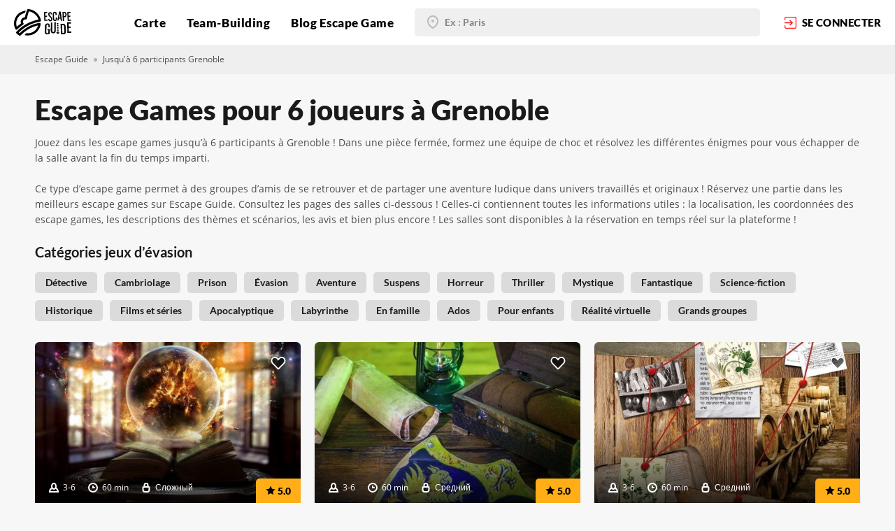

--- FILE ---
content_type: text/html; charset=UTF-8
request_url: https://escapeguide.com/quests-categories/jusqu-a-6-participants/grenoble
body_size: 14209
content:
<!DOCTYPE html>
<html lang="fr">
<head>
    <meta charset="UTF-8">

    
<title>Escape Games pour 6 joueurs à Grenoble | Escape Guide - Réservation, Photos, Avis</title>
<meta name="title" content="Escape Games pour 6 joueurs à Grenoble | Escape Guide - Réservation, Photos, Avis">
<meta name="description" content="Escape games à Nice jeux d&#039;évasion jusqu&#039;à 6 participants. Escape Guide de Nice venez jouer en groupe d&#039;amis catégories jeux d&#039;évasion : escape game détective Nice, escape games évasion, escape games Nice horreur, escape game science-fiction, escape game pour adultes, grands groupes..">
<meta name="keywords" content="escape games Nice 06 alpes maritimes, escape game détective Nice, escape game science-fiction, escape games Nice horreur, escape game Nice pour adultes, escape games Nice évasion, escape game Nice, grands groupes">
<link rel="canonical" href="https://escapeguide.com/quests-categories/jusqu-a-6-participants/grenoble">
<meta name="robots" content="index, follow">

<meta name="google-site-verification" content="hbbELkA-GeXaCFmH0SP_qAfgYqlIie76k8OP40vCMVg" />
<meta name="cmsmagazine" content="c69d202ad749ed638f1d677bb11f1583" />


<meta property="og:title" content="Rendez-vous dans les escape games jusqu&#039;à 6 participants à Grenoble | Réservations, infos et avis sur Escape Guide">
<meta property="og:description" content="Partagez une expérience hors du commun avec votre famille ou vos amis dans les escape games jusqu&#039;à 6 participants à Grenoble !">
<meta property="og:site_name" content="Escape Guide">
<meta property="og:url" content="https://escapeguide.com/quests-categories/jusqu-a-6-participants/grenoble">

<meta property="og:type" content="page">
    <meta property="og:image" content="https://escapeguide.com/storage/app/media/OG-images-site/escape_games_pour_six_6_personnes_paris_toulouse_nice_marseille_lyon_montpellier_bordeaux.jpg">
<meta property="og:image:width" content="1200">
<meta property="og:image:height" content="1200">


<meta name="twitter:description" content="Partagez une expérience hors du commun avec votre famille ou vos amis dans les escape games jusqu&#039;à 6 participants à Grenoble !">
<meta name="twitter:title" content="Rendez-vous dans les escape games jusqu&#039;à 6 participants à Grenoble | Réservations, infos et avis sur Escape Guide">

    <meta property="twitter:image" content="https://escapeguide.com/storage/app/media/OG-images-site/escape_games_pour_six_6_personnes_paris_toulouse_nice_marseille_lyon_montpellier_bordeaux.jpg">


    <meta name="viewport"
          content="width=device-width, user-scalable=no, initial-scale=1.0, maximum-scale=1.0, minimum-scale=1.0">
    <meta http-equiv="X-UA-Compatible" content="ie=edge">
    
    <!-- Google Fonts -->
        <!-- /Google Fonts -->

    <!-- Font-awesome 4.7 -->
        <!-- /Font-awesome 4.7 -->

    <!-- Icons and favicons -->
    <link rel="icon" href="https://escapeguide.com/themes/escapeguide_main/assets/img/favicon.ico" type="image/x-icon">
        <!-- /Icons and favicons -->

    <!-- Common styles -->
    <link href="https://escapeguide.com/themes/escapeguide_main/assets/dist/css/vendor.css?id=fa5e5fa68fc6437d1cda" rel="stylesheet">
    <link href="https://escapeguide.com/themes/escapeguide_main/assets/dist/css/app.css?id=348ded69c322dcfa9ab8" rel="stylesheet">
    <!-- /Common styles -->

    <!-- Added styles -->
        <!-- /Added styles -->

    <!-- Extra head scripts -->
    <meta name="yandex-verification" content="4247d47e54c653ae" />
<!-- Global site tag (gtag.js) - Google Analytics -->
<script async src="https://www.googletagmanager.com/gtag/js?id=UA-137175370-1"></script>
<script>
  window.dataLayer = window.dataLayer || [];
  function gtag(){dataLayer.push(arguments);}
  gtag('js', new Date());

  gtag('config', 'UA-137175370-1');
</script>
<!-- Yandex.Metrika counter -->
<script>
   (function(m,e,t,r,i,k,a){m[i]=m[i]||function(){(m[i].a=m[i].a||[]).push(arguments)};
   m[i].l=1*new Date();k=e.createElement(t),a=e.getElementsByTagName(t)[0],k.async=1,k.src=r,a.parentNode.insertBefore(k,a)})
   (window, document, "script", "https://mc.yandex.ru/metrika/tag.js", "ym");

   ym(53015737, "init", {
        clickmap:true,
        trackLinks:true,
        accurateTrackBounce:true,
        webvisor:true
   });
</script>
<!-- /Yandex.Metrika counter -->

<!-- Facebook Pixel Code -->
<script>
!function (f, b, e, v, n, t, s) {
    if (f.fbq) return;
    n = f.fbq = function () {
        n.callMethod ?

            n.callMethod.apply(n, arguments) : n.queue.push(arguments)
    };

    if (!f._fbq) f._fbq = n;
    n.push = n;
    n.loaded = !0;
    n.version = '2.0';

    n.queue = [];
    t = b.createElement(e);
    t.async = !0;

    t.src = v;
    s = b.getElementsByTagName(e)[0];

    s.parentNode.insertBefore(t, s)
}(window, document, 'script', 'https://connect.facebook.net/en_US/fbevents.js');

fbq('init', '718486425264697');

fbq('track', 'PageView');
</script>
<noscript><img height="1" width="1" src="https://www.facebook.com/tr?id=718486425264697&ev=PageView&noscript=1"/></noscript>
<!-- End Facebook Pixel Code -->
    <script src="https://js.stripe.com/v3/"></script>
    <script>var stripe = Stripe('pk_live_fge0LhqszvAMUxVg8EpQIRmB00W4d5wpU9');</script>
    <!-- /Extra head scripts -->
</head>
<body class=" page-quests-category-in-city">
        
    
    <!-- Header -->
    <header class="header lg:justify-between">
        <!-- Navigation -->
        <a href="https://escapeguide.com" class="header-logo" title="Escape Guide | Escape game Nice - Marseille - Montpelier - Lyon - Paris - Bordeaux  ">
    <svg class="header-logo__icon">
        <use xlink:href="/themes/escapeguide_main/assets/img/sprite.svg#logo"></use>
    </svg>
</a>
<ul class="header-menu">
    <div class="header-menu-mobile">
        <svg class="header-menu-mobile__icon header-mobile-burger">
            <use xlink:href="/themes/escapeguide_main/assets/img/sprite.svg#burger"></use>
        </svg>
        <svg class="header-menu-mobile__icon hidden header-mobile-close">
            <use xlink:href="/themes/escapeguide_main/assets/img/sprite.svg#close"></use>
        </svg>
    </div>
                                                                                <li>
    <a  href="https://escapeguide.com/trouver-escape-game-france" title="Trouver un escape game en France | Chercher un escape games en France - jeux d&#039;évasion France">
                Carte
            </a>
</li>

                                                                                    <li>
    <a  href="https://escapeguide.com/escape-games-entreprise" title="Escape games pour entreprise | Jeux d&#039;évasion pour société - Escape game entreprise en France">
                Team-Building
            </a>
</li>

                                                                                    <li>
    <a  href="https://escapeguide.com/blog-escape-game-france" title="Actualités escape games en France | Blog {portal_name} jeux d&#039;évasion grandeur nature en France">
                Blog Escape Game
            </a>
</li>

                                        </ul>
<div class="header-mobile-menu">
    <div class="header-mobile-menu-wrap">
                    <form action="/search" method="get" class="">
    <div class="input input-filled">
    <svg class="input-icon">
        <use xlink:href="/themes/escapeguide_main/assets/img/sprite.svg#black-marker"></use>
    </svg>
    <input type="text" name="address" class="location-autocomplete-input" placeholder="Ex : Paris" value="" data-auto-submit="true">
</div>
<input type="hidden" class="location-autocomplete" name="locality" value="">
<input type="hidden" class="location-autocomplete" name="lat" value="">
<input type="hidden" class="location-autocomplete" name="lng" value=""></form>                <div class="header-mobile-menu-wrapper">
            <div class="header-mobile-menu__head">
                            </div>
            <div class="header-mobile-menu__middle">
                <ul>
                                                                                                                                                                                                <li>
    <a  href="https://escapeguide.com/trouver-escape-game-france" title="Trouver un escape game en France | Chercher un escape games en France - jeux d&#039;évasion France">
                Carte
            </a>
</li>

                                                                                                                                                                                    <li>
    <a  href="https://escapeguide.com/escape-games-entreprise" title="Escape games pour entreprise | Jeux d&#039;évasion pour société - Escape game entreprise en France">
                Team-Building
            </a>
</li>

                                                                                                                                                                                    <li>
    <a  href="https://escapeguide.com/blog-escape-game-france" title="Actualités escape games en France | Blog {portal_name} jeux d&#039;évasion grandeur nature en France">
                Blog Escape Game
            </a>
</li>

                                                                                                                        </ul>
            </div>
            <div class="header-mobile-menu__footer">
                            </div>
            <div class="header-mobile-menu-links">
                            </div>
        </div>
    </div>
</div>
    <form action="/search" method="get" class="header-autocomplete-form lg:hidden">
    <div class="input input-filled">
    <svg class="input-icon">
        <use xlink:href="/themes/escapeguide_main/assets/img/sprite.svg#black-marker"></use>
    </svg>
    <input type="text" name="address" class="location-autocomplete-input" placeholder="Ex : Paris" value="" data-auto-submit="true">
</div>
<input type="hidden" class="location-autocomplete" name="locality" value="">
<input type="hidden" class="location-autocomplete" name="lat" value="">
<input type="hidden" class="location-autocomplete" name="lng" value=""></form>    <a data-fancybox data-src="#login-form" href="javascript:;" class="header-login">
        <svg class="header-login__icon">
            <use xlink:href="/themes/escapeguide_main/assets/img/sprite.svg#enter"></use>
        </svg>
        <span class="xl:hidden">se connecter</span>
    </a>
    </header>

    <!-- Content -->
    <main id="layout-content" class="">
        
<div class="breadcrumbs">
    <div class="container">
        <a href="https://escapeguide.com">Escape Guide</a>
        <span class="delimeter"></span>
                                    <a>Jusqu&#039;à 6 participants Grenoble</a>
                        </div>
</div>
<div class="container pt-30 ssm:pt-20 mb-20">
    <h1 class="heading heading-lg static-welcome__heading mb-15">Escape Games pour 6 joueurs à Grenoble</h1>
    <p>Jouez dans les escape games jusqu’à 6 participants à Grenoble ! Dans une pièce fermée, formez une équipe de choc et résolvez les différentes énigmes pour vous échapper de la salle avant la fin du temps imparti.
	<br>
	<br>Ce type d’escape game permet à des groupes d’amis de se retrouver et de partager une aventure ludique dans univers travaillés et originaux ! Réservez une partie dans les meilleurs escape games sur Escape Guide. Consultez les pages des salles ci-dessous ! Celles-ci contiennent toutes les informations utiles : la localisation, les coordonnées des escape games, les descriptions des thèmes et scénarios, les avis et bien plus encore ! Les salles sont disponibles à la réservation en temps réel sur la plateforme ! &nbsp;</p>
</div>

<section class=" pb-40 ssm:pb-25 xs:pb-15">
    <div class="container">
                <div id="categories" class="">
    <div class="heading heading-sm  mb-14 font-700">Catégories jeux d’évasion</div>
    <div class="pins-line mb-20">
                                                                        <a href="https://escapeguide.com/search?category=10183&amp;lat=45.18853&amp;lng=5.72452&amp;locality=Grenoble&amp;address=Grenoble"
               class="cat-pin cat-pin-gray bg-gray-db hover:bg-red hover:text-white text-black-semi font-600 " title="Escape Games détective à Grenoble - Escape Guide | Réservation, Photos, Avis">
                Détective
            </a>
                                                                        <a href="https://escapeguide.com/search?category=10136&amp;lat=45.18853&amp;lng=5.72452&amp;locality=Grenoble&amp;address=Grenoble"
               class="cat-pin cat-pin-gray bg-gray-db hover:bg-red hover:text-white text-black-semi font-600 " title="Escape Games cambriolage à Grenoble - Escape Guide | Réservation, Photos, Avis">
                Cambriolage
            </a>
                                                                        <a href="https://escapeguide.com/search?category=10176&amp;lat=45.18853&amp;lng=5.72452&amp;locality=Grenoble&amp;address=Grenoble"
               class="cat-pin cat-pin-gray bg-gray-db hover:bg-red hover:text-white text-black-semi font-600 " title="Escape Games en prison à Grenoble - Escape Guide | Réservation, Photos, Avis">
                Prison
            </a>
                                                                        <a href="https://escapeguide.com/search?category=10202&amp;lat=45.18853&amp;lng=5.72452&amp;locality=Grenoble&amp;address=Grenoble"
               class="cat-pin cat-pin-gray bg-gray-db hover:bg-red hover:text-white text-black-semi font-600 " title="Escape Games &quot;évasion&quot; à Grenoble - Escape Guide | Réservation, Photos, Avis">
                Évasion
            </a>
                                                                        <a href="https://escapeguide.com/search?category=10201&amp;lat=45.18853&amp;lng=5.72452&amp;locality=Grenoble&amp;address=Grenoble"
               class="cat-pin cat-pin-gray bg-gray-db hover:bg-red hover:text-white text-black-semi font-600 " title="Escape Games &quot;aventure&quot; à Grenoble - Escape Guide | Réservation, Photos, Avis">
                Aventure
            </a>
                                                                        <a href="https://escapeguide.com/search?category=10203&amp;lat=45.18853&amp;lng=5.72452&amp;locality=Grenoble&amp;address=Grenoble"
               class="cat-pin cat-pin-gray bg-gray-db hover:bg-red hover:text-white text-black-semi font-600 " title="Escape Games à suspens à Grenoble - Escape Guide | Réservation, Photos, Avis">
                Suspens
            </a>
                                                                        <a href="https://escapeguide.com/search?category=10180&amp;lat=45.18853&amp;lng=5.72452&amp;locality=Grenoble&amp;address=Grenoble"
               class="cat-pin cat-pin-gray bg-gray-db hover:bg-red hover:text-white text-black-semi font-600 " title="Escape Games horreur à Grenoble - Escape Guide | Réservation, Photos, Avis">
                Horreur
            </a>
                                                                        <a href="https://escapeguide.com/search?category=10181&amp;lat=45.18853&amp;lng=5.72452&amp;locality=Grenoble&amp;address=Grenoble"
               class="cat-pin cat-pin-gray bg-gray-db hover:bg-red hover:text-white text-black-semi font-600 " title="Escape Games thriller à Grenoble - Escape Guide | Réservation, Photos, Avis">
                Thriller
            </a>
                                                                        <a href="https://escapeguide.com/search?category=10182&amp;lat=45.18853&amp;lng=5.72452&amp;locality=Grenoble&amp;address=Grenoble"
               class="cat-pin cat-pin-gray bg-gray-db hover:bg-red hover:text-white text-black-semi font-600 " title="Escape Games mystiques à Grenoble - Escape Guide | Réservation, Photos, Avis">
                Mystique
            </a>
                                                                        <a href="https://escapeguide.com/search?category=10174&amp;lat=45.18853&amp;lng=5.72452&amp;locality=Grenoble&amp;address=Grenoble"
               class="cat-pin cat-pin-gray bg-gray-db hover:bg-red hover:text-white text-black-semi font-600 " title="Escape Games fantastiques à Grenoble - Escape Guide | Réservation, Photos, Avis">
                Fantastique
            </a>
                                                                        <a href="https://escapeguide.com/search?category=10206&amp;lat=45.18853&amp;lng=5.72452&amp;locality=Grenoble&amp;address=Grenoble"
               class="cat-pin cat-pin-gray bg-gray-db hover:bg-red hover:text-white text-black-semi font-600 " title="Escape Games science fiction à Grenoble - Escape Guide | Réservation, Photos, Avis">
                Science-fiction
            </a>
                                                                        <a href="https://escapeguide.com/search?category=10173&amp;lat=45.18853&amp;lng=5.72452&amp;locality=Grenoble&amp;address=Grenoble"
               class="cat-pin cat-pin-gray bg-gray-db hover:bg-red hover:text-white text-black-semi font-600 " title="Escape games historiques à Grenoble | Réservations, infos et photos sur Escape Guide">
                Historique
            </a>
                                                                        <a href="https://escapeguide.com/search?category=10194&amp;lat=45.18853&amp;lng=5.72452&amp;locality=Grenoble&amp;address=Grenoble"
               class="cat-pin cat-pin-gray bg-gray-db hover:bg-red hover:text-white text-black-semi font-600 " title="Escape Games inspirés de films et séries à Grenoble | Escape Guide - Réservation, Photos, Avis">
                Films et séries
            </a>
                                                                        <a href="https://escapeguide.com/search?category=10178&amp;lat=45.18853&amp;lng=5.72452&amp;locality=Grenoble&amp;address=Grenoble"
               class="cat-pin cat-pin-gray bg-gray-db hover:bg-red hover:text-white text-black-semi font-600 " title="Escape Games sur le thème de l&#039;apocalypse à Grenoble | Réservations sur Escape Guide">
                Apocalyptique
            </a>
                                                                        <a href="https://escapeguide.com/search?category=10172&amp;lat=45.18853&amp;lng=5.72452&amp;locality=Grenoble&amp;address=Grenoble"
               class="cat-pin cat-pin-gray bg-gray-db hover:bg-red hover:text-white text-black-semi font-600 " title="Escape Games labyrinthe à Grenoble - Escape Guide | Réservation, Photos, Avis">
                Labyrinthe
            </a>
                                                                        <a href="https://escapeguide.com/search?category=10188&amp;lat=45.18853&amp;lng=5.72452&amp;locality=Grenoble&amp;address=Grenoble"
               class="cat-pin cat-pin-gray bg-gray-db hover:bg-red hover:text-white text-black-semi font-600 " title="Escape Games en famille à Grenoble - Escape Guide | Réservation, Photos, Avis">
                En famille
            </a>
                                                                        <a href="https://escapeguide.com/search?category=10192&amp;lat=45.18853&amp;lng=5.72452&amp;locality=Grenoble&amp;address=Grenoble"
               class="cat-pin cat-pin-gray bg-gray-db hover:bg-red hover:text-white text-black-semi font-600 " title="Escape games pour ados à Grenoble - Escape Guide | Réservation, Photos, Avis">
                Ados
            </a>
                                                                        <a href="https://escapeguide.com/search?category=10199&amp;lat=45.18853&amp;lng=5.72452&amp;locality=Grenoble&amp;address=Grenoble"
               class="cat-pin cat-pin-gray bg-gray-db hover:bg-red hover:text-white text-black-semi font-600 " title="Escape Games pour enfants à Grenoble | Réservation, Photos, Avis">
                Pour enfants
            </a>
                                                                        <a href="https://escapeguide.com/search?category=10119&amp;lat=45.18853&amp;lng=5.72452&amp;locality=Grenoble&amp;address=Grenoble"
               class="cat-pin cat-pin-gray bg-gray-db hover:bg-red hover:text-white text-black-semi font-600 " title="Escape games en réalite virtuelle à Grenoble | Réservations, infos, photos">
                Réalité virtuelle
            </a>
                                                                        <a href="https://escapeguide.com/search?category=10193&amp;lat=45.18853&amp;lng=5.72452&amp;locality=Grenoble&amp;address=Grenoble"
               class="cat-pin cat-pin-gray bg-gray-db hover:bg-red hover:text-white text-black-semi font-600 " title="Escape Games pour grands groupes à Grenoble | Escape Guide - Réservation, Photos, Avis">
                Grands groupes
            </a>
            </div>
</div>                <div id="quests-block" class="cat-cards-wrap flex flex-wrap -mx-10">
            
    <div class="cat-cards-cell w-1/3 px-10 mb-20 ssm:w-full smd:w-1/2 xs:mb-10">
    <div class="quest-card relative ">
        <a href="https://escapeguide.com/quests/lautre-demeure-live-escape-grenoble"
           class="quest-card-top img-lazy"
           style="background-image: url('/storage/app/media/content-images/quest_preview.png')"
           title="Escape game Grenoble - Escape games annuaire Grenoble"
           data-original="https://escapeguide.com/storage/app/uploads/public/5dd/7c0/a20/thumb_3690_460_320_0_0_auto.jpg">
            <div class="quest-card-top-wrap">
                <div class="quest-card-top__text">
                    Où êtes-vous ? Qui êtes-vous ? Qui sont les autres personnes dans cette pièce ? Tout le monde semble avoir complétement perdu la mémoire...
                </div>
                <div class="label label-details label-details-white mb-10">
                    <svg class="label-icon">
                        <use xlink:href="/themes/escapeguide_main/assets/img/sprite.svg#person"></use>
                    </svg>
                    3-6
                </div>
                <div class="label label-details label-details-white mb-10">
                    <svg class="label-icon">
                        <use xlink:href="/themes/escapeguide_main/assets/img/sprite.svg#clock"></use>
                    </svg>
                    60 min
                </div>
                <div class="label label-details label-details-white mb-10">
                    <svg class="label-icon">
                        <use xlink:href="/themes/escapeguide_main/assets/img/sprite.svg#lock"></use>
                    </svg>
                    Сложный
                </div>
            </div>
            <div class="rate-pin">
                <svg class="rate-pin-icon">
                    <use xlink:href="/themes/escapeguide_main/assets/img/sprite.svg#star"></use>
                </svg>
                5.0
            </div>
                                            </a>
        <div data-fancybox data-src="#login-form" class="quest-card-like like no-fill">
    <svg class="quest-card-like__icon ">
        <use xlink:href="/themes/escapeguide_main/assets/img/sprite.svg#heart"></use>
    </svg>
</div>
        <div class="quest-card-bottom">
            <div class="quest-card-bottom__info">
                                    <a href="https://escapeguide.com/quests/lautre-demeure-live-escape-grenoble" class="heading heading-smd" title="L'autre demeure - Grenoble | Escape games annuaire Grenoble - Escape guide">L&#039;autre demeure</a>
                                <div class="quest-card-bottom__details">
                    <div class="label label-address">
                        <svg class="label-icon">
                            <use xlink:href="/themes/escapeguide_main/assets/img/sprite.svg#red-marker"></use>
                        </svg>
                        Grenoble                     </div>
                    <span>Escape Game</span>
                </div>
            </div>
            <div class="quest-card-bottom-reserve">
                <div class="quest-card-bottom-price-wrap">
                    <div class="quest-card-bottom-reserve__price">16 - 30</div>
                    <div class="quest-card-bottom-reserve__currency">€</div>
                    <div class="quest-card-bottom-reserve__amount">par personne</div>
                </div>
                                                    <a href="https://escapeguide.com/quests/lautre-demeure-live-escape-grenoble"  class="btn btn-red btn-small" title="Réserver Escape games à Grenoble | Escape guide annuaire">
    <svg class="btn-icon">
        <use xlink:href="/themes/escapeguide_main/assets/img/sprite.svg#calendar"></use>
    </svg>Réserver
</a>                            </div>
        </div>
    </div>
</div>
    <div class="cat-cards-cell w-1/3 px-10 mb-20 ssm:w-full smd:w-1/2 xs:mb-10">
    <div class="quest-card relative ">
        <a href="https://escapeguide.com/quests/embuscade-a-cularo-puzzle-animations-grenoble"
           class="quest-card-top img-lazy"
           style="background-image: url('/storage/app/media/content-images/quest_preview.png')"
           title="Escape game Grenoble - Escape games annuaire Grenoble"
           data-original="https://escapeguide.com/storage/app/uploads/public/5dd/6b3/88d/thumb_3648_460_320_0_0_auto.jpg">
            <div class="quest-card-top-wrap">
                <div class="quest-card-top__text">
                    Petits brigands de la bande à Mandrin, vous êtes pourchassés pour avoir mis à mal les gapians et dérobé leurs richesses...
                </div>
                <div class="label label-details label-details-white mb-10">
                    <svg class="label-icon">
                        <use xlink:href="/themes/escapeguide_main/assets/img/sprite.svg#person"></use>
                    </svg>
                    3-6
                </div>
                <div class="label label-details label-details-white mb-10">
                    <svg class="label-icon">
                        <use xlink:href="/themes/escapeguide_main/assets/img/sprite.svg#clock"></use>
                    </svg>
                    60 min
                </div>
                <div class="label label-details label-details-white mb-10">
                    <svg class="label-icon">
                        <use xlink:href="/themes/escapeguide_main/assets/img/sprite.svg#lock"></use>
                    </svg>
                    Средний
                </div>
            </div>
            <div class="rate-pin">
                <svg class="rate-pin-icon">
                    <use xlink:href="/themes/escapeguide_main/assets/img/sprite.svg#star"></use>
                </svg>
                5.0
            </div>
                                            </a>
        <div data-fancybox data-src="#login-form" class="quest-card-like like no-fill">
    <svg class="quest-card-like__icon ">
        <use xlink:href="/themes/escapeguide_main/assets/img/sprite.svg#heart"></use>
    </svg>
</div>
        <div class="quest-card-bottom">
            <div class="quest-card-bottom__info">
                                    <a href="https://escapeguide.com/quests/embuscade-a-cularo-puzzle-animations-grenoble" class="heading heading-smd" title="Embuscade à Cularo - Grenoble | Escape games annuaire Grenoble - Escape guide">Embuscade à Cularo</a>
                                <div class="quest-card-bottom__details">
                    <div class="label label-address">
                        <svg class="label-icon">
                            <use xlink:href="/themes/escapeguide_main/assets/img/sprite.svg#red-marker"></use>
                        </svg>
                        Grenoble                     </div>
                    <span>Escape Game</span>
                </div>
            </div>
            <div class="quest-card-bottom-reserve">
                <div class="quest-card-bottom-price-wrap">
                    <div class="quest-card-bottom-reserve__price">20 - 33</div>
                    <div class="quest-card-bottom-reserve__currency">€</div>
                    <div class="quest-card-bottom-reserve__amount">par personne</div>
                </div>
                                                    <a href="https://escapeguide.com/quests/embuscade-a-cularo-puzzle-animations-grenoble"  class="btn btn-red btn-small" title="Réserver Escape games à Grenoble | Escape guide annuaire">
    <svg class="btn-icon">
        <use xlink:href="/themes/escapeguide_main/assets/img/sprite.svg#calendar"></use>
    </svg>Réserver
</a>                            </div>
        </div>
    </div>
</div>
    <div class="cat-cards-cell w-1/3 px-10 mb-20 ssm:w-full smd:w-1/2 xs:mb-10">
    <div class="quest-card relative ">
        <a href="https://escapeguide.com/quests/le-secret-de-la-liqueur-verte-puzzle-animations-grenoble"
           class="quest-card-top img-lazy"
           style="background-image: url('/storage/app/media/content-images/quest_preview.png')"
           title="Escape game Grenoble - Escape games annuaire Grenoble"
           data-original="https://escapeguide.com/storage/app/uploads/public/5c8/291/7fc/thumb_983_460_320_0_0_auto.jpg">
            <div class="quest-card-top-wrap">
                <div class="quest-card-top__text">
                    Le monastère vit des heures sombres : le moine qui détient le secret de la liqueur verte n’a plus donné signe de vie depuis quelques jours...
                </div>
                <div class="label label-details label-details-white mb-10">
                    <svg class="label-icon">
                        <use xlink:href="/themes/escapeguide_main/assets/img/sprite.svg#person"></use>
                    </svg>
                    3-6
                </div>
                <div class="label label-details label-details-white mb-10">
                    <svg class="label-icon">
                        <use xlink:href="/themes/escapeguide_main/assets/img/sprite.svg#clock"></use>
                    </svg>
                    60 min
                </div>
                <div class="label label-details label-details-white mb-10">
                    <svg class="label-icon">
                        <use xlink:href="/themes/escapeguide_main/assets/img/sprite.svg#lock"></use>
                    </svg>
                    Средний
                </div>
            </div>
            <div class="rate-pin">
                <svg class="rate-pin-icon">
                    <use xlink:href="/themes/escapeguide_main/assets/img/sprite.svg#star"></use>
                </svg>
                5.0
            </div>
                                            </a>
        <div data-fancybox data-src="#login-form" class="quest-card-like like no-fill">
    <svg class="quest-card-like__icon ">
        <use xlink:href="/themes/escapeguide_main/assets/img/sprite.svg#heart"></use>
    </svg>
</div>
        <div class="quest-card-bottom">
            <div class="quest-card-bottom__info">
                                    <a href="https://escapeguide.com/quests/le-secret-de-la-liqueur-verte-puzzle-animations-grenoble" class="heading heading-smd" title="Le secret de la liqueur verte - Grenoble | Escape games annuaire Grenoble - Escape guide">Le secret de la liqueur verte</a>
                                <div class="quest-card-bottom__details">
                    <div class="label label-address">
                        <svg class="label-icon">
                            <use xlink:href="/themes/escapeguide_main/assets/img/sprite.svg#red-marker"></use>
                        </svg>
                        Grenoble                     </div>
                    <span>Escape Game</span>
                </div>
            </div>
            <div class="quest-card-bottom-reserve">
                <div class="quest-card-bottom-price-wrap">
                    <div class="quest-card-bottom-reserve__price">20 - 33</div>
                    <div class="quest-card-bottom-reserve__currency">€</div>
                    <div class="quest-card-bottom-reserve__amount">par personne</div>
                </div>
                                                    <a href="https://escapeguide.com/quests/le-secret-de-la-liqueur-verte-puzzle-animations-grenoble"  class="btn btn-red btn-small" title="Réserver Escape games à Grenoble | Escape guide annuaire">
    <svg class="btn-icon">
        <use xlink:href="/themes/escapeguide_main/assets/img/sprite.svg#calendar"></use>
    </svg>Réserver
</a>                            </div>
        </div>
    </div>
</div>
    <div class="cat-cards-cell w-1/3 px-10 mb-20 ssm:w-full smd:w-1/2 xs:mb-10">
    <div class="quest-card relative ">
        <a href="https://escapeguide.com/quests/sous-les-tuiles-de-la-revolution-challenge-room-grenoble"
           class="quest-card-top img-lazy"
           style="background-image: url('/storage/app/media/content-images/quest_preview.png')"
           title="Escape game Grenoble - Escape games annuaire Grenoble"
           data-original="https://escapeguide.com/storage/app/uploads/public/5dd/7bc/81c/thumb_3680_460_320_0_0_auto.jpg">
            <div class="quest-card-top-wrap">
                <div class="quest-card-top__text">
                    Membres de la délégation royale venue de Versailles pour ratifier un décret impopulaire....
                </div>
                <div class="label label-details label-details-white mb-10">
                    <svg class="label-icon">
                        <use xlink:href="/themes/escapeguide_main/assets/img/sprite.svg#person"></use>
                    </svg>
                    2-6
                </div>
                <div class="label label-details label-details-white mb-10">
                    <svg class="label-icon">
                        <use xlink:href="/themes/escapeguide_main/assets/img/sprite.svg#clock"></use>
                    </svg>
                    60 min
                </div>
                <div class="label label-details label-details-white mb-10">
                    <svg class="label-icon">
                        <use xlink:href="/themes/escapeguide_main/assets/img/sprite.svg#lock"></use>
                    </svg>
                    Сложный
                </div>
            </div>
            <div class="rate-pin">
                <svg class="rate-pin-icon">
                    <use xlink:href="/themes/escapeguide_main/assets/img/sprite.svg#star"></use>
                </svg>
                0.0
            </div>
                                            </a>
        <div data-fancybox data-src="#login-form" class="quest-card-like like no-fill">
    <svg class="quest-card-like__icon ">
        <use xlink:href="/themes/escapeguide_main/assets/img/sprite.svg#heart"></use>
    </svg>
</div>
        <div class="quest-card-bottom">
            <div class="quest-card-bottom__info">
                                    <a href="https://escapeguide.com/quests/sous-les-tuiles-de-la-revolution-challenge-room-grenoble" class="heading heading-smd" title="Sous les tuiles de la révolution - Grenoble | Escape games annuaire Grenoble - Escape guide">Sous les tuiles de la révolution</a>
                                <div class="quest-card-bottom__details">
                    <div class="label label-address">
                        <svg class="label-icon">
                            <use xlink:href="/themes/escapeguide_main/assets/img/sprite.svg#red-marker"></use>
                        </svg>
                        Grenoble                     </div>
                    <span>Escape Game</span>
                </div>
            </div>
            <div class="quest-card-bottom-reserve">
                <div class="quest-card-bottom-price-wrap">
                    <div class="quest-card-bottom-reserve__price">18 - 35</div>
                    <div class="quest-card-bottom-reserve__currency">€</div>
                    <div class="quest-card-bottom-reserve__amount">par personne</div>
                </div>
                                                    <a href="https://escapeguide.com/quests/sous-les-tuiles-de-la-revolution-challenge-room-grenoble"  class="btn btn-red btn-small" title="Réserver Escape games à Grenoble | Escape guide annuaire">
    <svg class="btn-icon">
        <use xlink:href="/themes/escapeguide_main/assets/img/sprite.svg#calendar"></use>
    </svg>Réserver
</a>                            </div>
        </div>
    </div>
</div>
    <div class="cat-cards-cell w-1/3 px-10 mb-20 ssm:w-full smd:w-1/2 xs:mb-10">
    <div class="quest-card relative ">
        <a href="https://escapeguide.com/quests/la-grotte-de-mandrin-puzzle-animations-grenoble"
           class="quest-card-top img-lazy"
           style="background-image: url('/storage/app/media/content-images/quest_preview.png')"
           title="Escape game Grenoble - Escape games annuaire Grenoble"
           data-original="https://escapeguide.com/storage/app/uploads/public/5dd/6b6/177/thumb_3666_460_320_0_0_auto.jpg">
            <div class="quest-card-top-wrap">
                <div class="quest-card-top__text">
                    Nous sommes en 1745, le célèbre bandit Louis Mandrin organise la contrebande de tabacs, d’horloges, mais aussi de bonbons et chocolats entre la Suisse et la France...
                </div>
                <div class="label label-details label-details-white mb-10">
                    <svg class="label-icon">
                        <use xlink:href="/themes/escapeguide_main/assets/img/sprite.svg#person"></use>
                    </svg>
                    3-5
                </div>
                <div class="label label-details label-details-white mb-10">
                    <svg class="label-icon">
                        <use xlink:href="/themes/escapeguide_main/assets/img/sprite.svg#clock"></use>
                    </svg>
                    60 min
                </div>
                <div class="label label-details label-details-white mb-10">
                    <svg class="label-icon">
                        <use xlink:href="/themes/escapeguide_main/assets/img/sprite.svg#lock"></use>
                    </svg>
                    Средний
                </div>
            </div>
            <div class="rate-pin">
                <svg class="rate-pin-icon">
                    <use xlink:href="/themes/escapeguide_main/assets/img/sprite.svg#star"></use>
                </svg>
                0.0
            </div>
                                            </a>
        <div data-fancybox data-src="#login-form" class="quest-card-like like no-fill">
    <svg class="quest-card-like__icon ">
        <use xlink:href="/themes/escapeguide_main/assets/img/sprite.svg#heart"></use>
    </svg>
</div>
        <div class="quest-card-bottom">
            <div class="quest-card-bottom__info">
                                    <a href="https://escapeguide.com/quests/la-grotte-de-mandrin-puzzle-animations-grenoble" class="heading heading-smd" title="La grotte de Mandrin - Grenoble | Escape games annuaire Grenoble - Escape guide">La grotte de Mandrin</a>
                                <div class="quest-card-bottom__details">
                    <div class="label label-address">
                        <svg class="label-icon">
                            <use xlink:href="/themes/escapeguide_main/assets/img/sprite.svg#red-marker"></use>
                        </svg>
                        Grenoble                     </div>
                    <span>Escape Game</span>
                </div>
            </div>
            <div class="quest-card-bottom-reserve">
                <div class="quest-card-bottom-price-wrap">
                    <div class="quest-card-bottom-reserve__price">20 - 33</div>
                    <div class="quest-card-bottom-reserve__currency">€</div>
                    <div class="quest-card-bottom-reserve__amount">par personne</div>
                </div>
                                                    <a href="https://escapeguide.com/quests/la-grotte-de-mandrin-puzzle-animations-grenoble"  class="btn btn-red btn-small" title="Réserver Escape games à Grenoble | Escape guide annuaire">
    <svg class="btn-icon">
        <use xlink:href="/themes/escapeguide_main/assets/img/sprite.svg#calendar"></use>
    </svg>Réserver
</a>                            </div>
        </div>
    </div>
</div>
    <div class="cat-cards-cell w-1/3 px-10 mb-20 ssm:w-full smd:w-1/2 xs:mb-10">
    <div class="quest-card relative ">
        <a href="https://escapeguide.com/quests/le-fantome-du-titanic-live-escape-grenoble"
           class="quest-card-top img-lazy"
           style="background-image: url('/storage/app/media/content-images/quest_preview.png')"
           title="Escape game Grenoble - Escape games annuaire Grenoble"
           data-original="https://escapeguide.com/storage/app/uploads/public/5dd/7c0/ba8/thumb_3692_460_320_0_0_auto.jpg">
            <div class="quest-card-top-wrap">
                <div class="quest-card-top__text">
                    Vous êtes des passagers de 3ème classe du Titanic qui avaient fêté bruyamment votre départ d'Angleterre...
                </div>
                <div class="label label-details label-details-white mb-10">
                    <svg class="label-icon">
                        <use xlink:href="/themes/escapeguide_main/assets/img/sprite.svg#person"></use>
                    </svg>
                    2-6
                </div>
                <div class="label label-details label-details-white mb-10">
                    <svg class="label-icon">
                        <use xlink:href="/themes/escapeguide_main/assets/img/sprite.svg#clock"></use>
                    </svg>
                    60 min
                </div>
                <div class="label label-details label-details-white mb-10">
                    <svg class="label-icon">
                        <use xlink:href="/themes/escapeguide_main/assets/img/sprite.svg#lock"></use>
                    </svg>
                    Сложный
                </div>
            </div>
            <div class="rate-pin">
                <svg class="rate-pin-icon">
                    <use xlink:href="/themes/escapeguide_main/assets/img/sprite.svg#star"></use>
                </svg>
                0.0
            </div>
                                            </a>
        <div data-fancybox data-src="#login-form" class="quest-card-like like no-fill">
    <svg class="quest-card-like__icon ">
        <use xlink:href="/themes/escapeguide_main/assets/img/sprite.svg#heart"></use>
    </svg>
</div>
        <div class="quest-card-bottom">
            <div class="quest-card-bottom__info">
                                    <a href="https://escapeguide.com/quests/le-fantome-du-titanic-live-escape-grenoble" class="heading heading-smd" title="Le fantôme du Titanic - Grenoble | Escape games annuaire Grenoble - Escape guide">Le fantôme du Titanic</a>
                                <div class="quest-card-bottom__details">
                    <div class="label label-address">
                        <svg class="label-icon">
                            <use xlink:href="/themes/escapeguide_main/assets/img/sprite.svg#red-marker"></use>
                        </svg>
                        Grenoble                     </div>
                    <span>Escape Game</span>
                </div>
            </div>
            <div class="quest-card-bottom-reserve">
                <div class="quest-card-bottom-price-wrap">
                    <div class="quest-card-bottom-reserve__price">16 - 30</div>
                    <div class="quest-card-bottom-reserve__currency">€</div>
                    <div class="quest-card-bottom-reserve__amount">par personne</div>
                </div>
                                                    <a href="https://escapeguide.com/quests/le-fantome-du-titanic-live-escape-grenoble"  class="btn btn-red btn-small" title="Réserver Escape games à Grenoble | Escape guide annuaire">
    <svg class="btn-icon">
        <use xlink:href="/themes/escapeguide_main/assets/img/sprite.svg#calendar"></use>
    </svg>Réserver
</a>                            </div>
        </div>
    </div>
</div>
    <div class="cat-cards-cell w-1/3 px-10 mb-20 ssm:w-full smd:w-1/2 xs:mb-10">
    <div class="quest-card relative ">
        <a href="https://escapeguide.com/quests/bienvenue-camarades-live-escape-grenoble"
           class="quest-card-top img-lazy"
           style="background-image: url('/storage/app/media/content-images/quest_preview.png')"
           title="Escape game Grenoble - Escape games annuaire Grenoble"
           data-original="https://escapeguide.com/storage/app/uploads/public/5c8/291/570/thumb_979_460_320_0_0_auto.jpg">
            <div class="quest-card-top-wrap">
                <div class="quest-card-top__text">
                    Union Soviétique, 1984. Vous avez été désigné volontaire pour participer à une expérience de psychologie au sein du centre Oulianov...
                </div>
                <div class="label label-details label-details-white mb-10">
                    <svg class="label-icon">
                        <use xlink:href="/themes/escapeguide_main/assets/img/sprite.svg#person"></use>
                    </svg>
                    3-6
                </div>
                <div class="label label-details label-details-white mb-10">
                    <svg class="label-icon">
                        <use xlink:href="/themes/escapeguide_main/assets/img/sprite.svg#clock"></use>
                    </svg>
                    60 min
                </div>
                <div class="label label-details label-details-white mb-10">
                    <svg class="label-icon">
                        <use xlink:href="/themes/escapeguide_main/assets/img/sprite.svg#lock"></use>
                    </svg>
                    Сложный
                </div>
            </div>
            <div class="rate-pin">
                <svg class="rate-pin-icon">
                    <use xlink:href="/themes/escapeguide_main/assets/img/sprite.svg#star"></use>
                </svg>
                0.0
            </div>
                                            </a>
        <div data-fancybox data-src="#login-form" class="quest-card-like like no-fill">
    <svg class="quest-card-like__icon ">
        <use xlink:href="/themes/escapeguide_main/assets/img/sprite.svg#heart"></use>
    </svg>
</div>
        <div class="quest-card-bottom">
            <div class="quest-card-bottom__info">
                                    <a href="https://escapeguide.com/quests/bienvenue-camarades-live-escape-grenoble" class="heading heading-smd" title="Bienvenue Camarades - Grenoble | Escape games annuaire Grenoble - Escape guide">Bienvenue Camarades</a>
                                <div class="quest-card-bottom__details">
                    <div class="label label-address">
                        <svg class="label-icon">
                            <use xlink:href="/themes/escapeguide_main/assets/img/sprite.svg#red-marker"></use>
                        </svg>
                        Grenoble                     </div>
                    <span>Escape Game</span>
                </div>
            </div>
            <div class="quest-card-bottom-reserve">
                <div class="quest-card-bottom-price-wrap">
                    <div class="quest-card-bottom-reserve__price">16 - 30</div>
                    <div class="quest-card-bottom-reserve__currency">€</div>
                    <div class="quest-card-bottom-reserve__amount">par personne</div>
                </div>
                                                    <a href="https://escapeguide.com/quests/bienvenue-camarades-live-escape-grenoble"  class="btn btn-red btn-small" title="Réserver Escape games à Grenoble | Escape guide annuaire">
    <svg class="btn-icon">
        <use xlink:href="/themes/escapeguide_main/assets/img/sprite.svg#calendar"></use>
    </svg>Réserver
</a>                            </div>
        </div>
    </div>
</div>
    <div class="cat-cards-cell w-1/3 px-10 mb-20 ssm:w-full smd:w-1/2 xs:mb-10">
    <div class="quest-card relative ">
        <a href="https://escapeguide.com/quests/les-mysteres-du-monastere-puzzle-animations-grenoble"
           class="quest-card-top img-lazy"
           style="background-image: url('/storage/app/media/content-images/quest_preview.png')"
           title="Escape game Grenoble - Escape games annuaire Grenoble"
           data-original="https://escapeguide.com/storage/app/uploads/public/5dd/6b4/da7/thumb_3661_460_320_0_0_auto.jpg">
            <div class="quest-card-top-wrap">
                <div class="quest-card-top__text">
                    Dans un célèbre monastère, perdu dans le massif de la chartreuse, des moines protègent depuis de nombreux siècles un précieux trésor...
                </div>
                <div class="label label-details label-details-white mb-10">
                    <svg class="label-icon">
                        <use xlink:href="/themes/escapeguide_main/assets/img/sprite.svg#person"></use>
                    </svg>
                    3-5
                </div>
                <div class="label label-details label-details-white mb-10">
                    <svg class="label-icon">
                        <use xlink:href="/themes/escapeguide_main/assets/img/sprite.svg#clock"></use>
                    </svg>
                    60 min
                </div>
                <div class="label label-details label-details-white mb-10">
                    <svg class="label-icon">
                        <use xlink:href="/themes/escapeguide_main/assets/img/sprite.svg#lock"></use>
                    </svg>
                    Средний
                </div>
            </div>
            <div class="rate-pin">
                <svg class="rate-pin-icon">
                    <use xlink:href="/themes/escapeguide_main/assets/img/sprite.svg#star"></use>
                </svg>
                0.0
            </div>
                                            </a>
        <div data-fancybox data-src="#login-form" class="quest-card-like like no-fill">
    <svg class="quest-card-like__icon ">
        <use xlink:href="/themes/escapeguide_main/assets/img/sprite.svg#heart"></use>
    </svg>
</div>
        <div class="quest-card-bottom">
            <div class="quest-card-bottom__info">
                                    <a href="https://escapeguide.com/quests/les-mysteres-du-monastere-puzzle-animations-grenoble" class="heading heading-smd" title="Les mystères du monastère - Grenoble | Escape games annuaire Grenoble - Escape guide">Les mystères du monastère</a>
                                <div class="quest-card-bottom__details">
                    <div class="label label-address">
                        <svg class="label-icon">
                            <use xlink:href="/themes/escapeguide_main/assets/img/sprite.svg#red-marker"></use>
                        </svg>
                        Grenoble                     </div>
                    <span>Escape Game</span>
                </div>
            </div>
            <div class="quest-card-bottom-reserve">
                <div class="quest-card-bottom-price-wrap">
                    <div class="quest-card-bottom-reserve__price">20 - 33</div>
                    <div class="quest-card-bottom-reserve__currency">€</div>
                    <div class="quest-card-bottom-reserve__amount">par personne</div>
                </div>
                                                    <a href="https://escapeguide.com/quests/les-mysteres-du-monastere-puzzle-animations-grenoble"  class="btn btn-red btn-small" title="Réserver Escape games à Grenoble | Escape guide annuaire">
    <svg class="btn-icon">
        <use xlink:href="/themes/escapeguide_main/assets/img/sprite.svg#calendar"></use>
    </svg>Réserver
</a>                            </div>
        </div>
    </div>
</div>
    <div class="cat-cards-cell w-1/3 px-10 mb-20 ssm:w-full smd:w-1/2 xs:mb-10">
    <div class="quest-card relative ">
        <a href="https://escapeguide.com/quests/le-syndicat-du-crime-chapitre-2-enquetes-challenge-room-grenoble"
           class="quest-card-top img-lazy"
           style="background-image: url('/storage/app/media/content-images/quest_preview.png')"
           title="Escape game Grenoble - Escape games annuaire Grenoble"
           data-original="">
            <div class="quest-card-top-wrap">
                <div class="quest-card-top__text">
                    Grenoble, octobre 1967, l’obscurité offre aux rue de Grenoble toutes les possibilités. Le Don et sa Famiglia peuvent mettre en œuvre leurs basses besognes...
                </div>
                <div class="label label-details label-details-white mb-10">
                    <svg class="label-icon">
                        <use xlink:href="/themes/escapeguide_main/assets/img/sprite.svg#person"></use>
                    </svg>
                    2-6
                </div>
                <div class="label label-details label-details-white mb-10">
                    <svg class="label-icon">
                        <use xlink:href="/themes/escapeguide_main/assets/img/sprite.svg#clock"></use>
                    </svg>
                    60 min
                </div>
                <div class="label label-details label-details-white mb-10">
                    <svg class="label-icon">
                        <use xlink:href="/themes/escapeguide_main/assets/img/sprite.svg#lock"></use>
                    </svg>
                    Сложный
                </div>
            </div>
            <div class="rate-pin">
                <svg class="rate-pin-icon">
                    <use xlink:href="/themes/escapeguide_main/assets/img/sprite.svg#star"></use>
                </svg>
                0.0
            </div>
                                            </a>
        <div data-fancybox data-src="#login-form" class="quest-card-like like no-fill">
    <svg class="quest-card-like__icon ">
        <use xlink:href="/themes/escapeguide_main/assets/img/sprite.svg#heart"></use>
    </svg>
</div>
        <div class="quest-card-bottom">
            <div class="quest-card-bottom__info">
                                    <a href="https://escapeguide.com/quests/le-syndicat-du-crime-chapitre-2-enquetes-challenge-room-grenoble" class="heading heading-smd" title="Le Syndicat du Crime Chapitre 2 Enquêtes - Grenoble | Escape games annuaire Grenoble - Escape guide">Le Syndicat du Crime Chapitre 2 Enquêtes</a>
                                <div class="quest-card-bottom__details">
                    <div class="label label-address">
                        <svg class="label-icon">
                            <use xlink:href="/themes/escapeguide_main/assets/img/sprite.svg#red-marker"></use>
                        </svg>
                        Grenoble                     </div>
                    <span>Escape Game</span>
                </div>
            </div>
            <div class="quest-card-bottom-reserve">
                <div class="quest-card-bottom-price-wrap">
                    <div class="quest-card-bottom-reserve__price">18 - 35</div>
                    <div class="quest-card-bottom-reserve__currency">€</div>
                    <div class="quest-card-bottom-reserve__amount">par personne</div>
                </div>
                                                    <a href="https://escapeguide.com/quests/le-syndicat-du-crime-chapitre-2-enquetes-challenge-room-grenoble"  class="btn btn-red btn-small" title="Réserver Escape games à Grenoble | Escape guide annuaire">
    <svg class="btn-icon">
        <use xlink:href="/themes/escapeguide_main/assets/img/sprite.svg#calendar"></use>
    </svg>Réserver
</a>                            </div>
        </div>
    </div>
</div>
    <div class="cat-cards-cell w-1/3 px-10 mb-20 ssm:w-full smd:w-1/2 xs:mb-10">
    <div class="quest-card relative ">
        <a href="https://escapeguide.com/quests/le-cachot-de-la-bastille-le-cachot-de-la-bastille"
           class="quest-card-top img-lazy"
           style="background-image: url('/storage/app/media/content-images/quest_preview.png')"
           title="Escape game Grenoble - Escape games annuaire Grenoble"
           data-original="">
            <div class="quest-card-top-wrap">
                <div class="quest-card-top__text">
                    Le Cachot de la Bastille vous fait revivre les derniers instants des prisonniers de la Bastille...
                </div>
                <div class="label label-details label-details-white mb-10">
                    <svg class="label-icon">
                        <use xlink:href="/themes/escapeguide_main/assets/img/sprite.svg#person"></use>
                    </svg>
                    2-6
                </div>
                <div class="label label-details label-details-white mb-10">
                    <svg class="label-icon">
                        <use xlink:href="/themes/escapeguide_main/assets/img/sprite.svg#clock"></use>
                    </svg>
                    60 min
                </div>
                <div class="label label-details label-details-white mb-10">
                    <svg class="label-icon">
                        <use xlink:href="/themes/escapeguide_main/assets/img/sprite.svg#lock"></use>
                    </svg>
                    Средний
                </div>
            </div>
            <div class="rate-pin">
                <svg class="rate-pin-icon">
                    <use xlink:href="/themes/escapeguide_main/assets/img/sprite.svg#star"></use>
                </svg>
                0.0
            </div>
                                            </a>
        <div data-fancybox data-src="#login-form" class="quest-card-like like no-fill">
    <svg class="quest-card-like__icon ">
        <use xlink:href="/themes/escapeguide_main/assets/img/sprite.svg#heart"></use>
    </svg>
</div>
        <div class="quest-card-bottom">
            <div class="quest-card-bottom__info">
                                    <a href="https://escapeguide.com/quests/le-cachot-de-la-bastille-le-cachot-de-la-bastille" class="heading heading-smd" title="Le cachot de la bastille - Grenoble | Escape games annuaire Grenoble - Escape guide">Le cachot de la bastille</a>
                                <div class="quest-card-bottom__details">
                    <div class="label label-address">
                        <svg class="label-icon">
                            <use xlink:href="/themes/escapeguide_main/assets/img/sprite.svg#red-marker"></use>
                        </svg>
                        Grenoble                     </div>
                    <span>Escape Game</span>
                </div>
            </div>
            <div class="quest-card-bottom-reserve">
                <div class="quest-card-bottom-price-wrap">
                    <div class="quest-card-bottom-reserve__price">20 - 39</div>
                    <div class="quest-card-bottom-reserve__currency">€</div>
                    <div class="quest-card-bottom-reserve__amount">par personne</div>
                </div>
                                                    <a href="https://escapeguide.com/quests/le-cachot-de-la-bastille-le-cachot-de-la-bastille"  class="btn btn-red btn-small" title="Réserver Escape games à Grenoble | Escape guide annuaire">
    <svg class="btn-icon">
        <use xlink:href="/themes/escapeguide_main/assets/img/sprite.svg#calendar"></use>
    </svg>Réserver
</a>                            </div>
        </div>
    </div>
</div>
    <div class="cat-cards-cell w-1/3 px-10 mb-20 ssm:w-full smd:w-1/2 xs:mb-10">
    <div class="quest-card relative ">
        <a href="https://escapeguide.com/quests/meurtre-a-la-nouvelle-orleans-au-fil-du-dedale"
           class="quest-card-top img-lazy"
           style="background-image: url('/storage/app/media/content-images/quest_preview.png')"
           title="Escape game Grenoble - Escape games annuaire Grenoble"
           data-original="https://escapeguide.com/storage/app/uploads/public/5c8/291/018/thumb_972_460_320_0_0_auto.jpg">
            <div class="quest-card-top-wrap">
                <div class="quest-card-top__text">
                    Vous êtes membres de la police scientifique. Le légiste vient d’emmener le corps de la défunte...
                </div>
                <div class="label label-details label-details-white mb-10">
                    <svg class="label-icon">
                        <use xlink:href="/themes/escapeguide_main/assets/img/sprite.svg#person"></use>
                    </svg>
                    2-6
                </div>
                <div class="label label-details label-details-white mb-10">
                    <svg class="label-icon">
                        <use xlink:href="/themes/escapeguide_main/assets/img/sprite.svg#clock"></use>
                    </svg>
                    60 min
                </div>
                <div class="label label-details label-details-white mb-10">
                    <svg class="label-icon">
                        <use xlink:href="/themes/escapeguide_main/assets/img/sprite.svg#lock"></use>
                    </svg>
                    Средний
                </div>
            </div>
            <div class="rate-pin">
                <svg class="rate-pin-icon">
                    <use xlink:href="/themes/escapeguide_main/assets/img/sprite.svg#star"></use>
                </svg>
                0.0
            </div>
                                            </a>
        <div data-fancybox data-src="#login-form" class="quest-card-like like no-fill">
    <svg class="quest-card-like__icon ">
        <use xlink:href="/themes/escapeguide_main/assets/img/sprite.svg#heart"></use>
    </svg>
</div>
        <div class="quest-card-bottom">
            <div class="quest-card-bottom__info">
                                    <a href="https://escapeguide.com/quests/meurtre-a-la-nouvelle-orleans-au-fil-du-dedale" class="heading heading-smd" title="Meurtre à la nouvelle orléans - Grenoble | Escape games annuaire Grenoble - Escape guide">Meurtre à la nouvelle orléans</a>
                                <div class="quest-card-bottom__details">
                    <div class="label label-address">
                        <svg class="label-icon">
                            <use xlink:href="/themes/escapeguide_main/assets/img/sprite.svg#red-marker"></use>
                        </svg>
                        Grenoble                     </div>
                    <span>Escape Game</span>
                </div>
            </div>
            <div class="quest-card-bottom-reserve">
                <div class="quest-card-bottom-price-wrap">
                    <div class="quest-card-bottom-reserve__price">17 - 30</div>
                    <div class="quest-card-bottom-reserve__currency">€</div>
                    <div class="quest-card-bottom-reserve__amount">par personne</div>
                </div>
                                                    <a href="https://escapeguide.com/quests/meurtre-a-la-nouvelle-orleans-au-fil-du-dedale"  class="btn btn-red btn-small" title="Réserver Escape games à Grenoble | Escape guide annuaire">
    <svg class="btn-icon">
        <use xlink:href="/themes/escapeguide_main/assets/img/sprite.svg#calendar"></use>
    </svg>Réserver
</a>                            </div>
        </div>
    </div>
</div>
    <div class="cat-cards-cell w-1/3 px-10 mb-20 ssm:w-full smd:w-1/2 xs:mb-10">
    <div class="quest-card relative ">
        <a href="https://escapeguide.com/quests/lexperience-des-cubes-challenge-room-grenoble"
           class="quest-card-top img-lazy"
           style="background-image: url('/storage/app/media/content-images/quest_preview.png')"
           title="Escape game Grenoble - Escape games annuaire Grenoble"
           data-original="https://escapeguide.com/storage/app/uploads/public/5dd/7bc/9b2/thumb_3682_460_320_0_0_auto.jpg">
            <div class="quest-card-top-wrap">
                <div class="quest-card-top__text">
                    Bienvenue dans la Fondation ! Ce formulaire a pour but de vous inscrire à une de nos sessions de test...
                </div>
                <div class="label label-details label-details-white mb-10">
                    <svg class="label-icon">
                        <use xlink:href="/themes/escapeguide_main/assets/img/sprite.svg#person"></use>
                    </svg>
                    2-6
                </div>
                <div class="label label-details label-details-white mb-10">
                    <svg class="label-icon">
                        <use xlink:href="/themes/escapeguide_main/assets/img/sprite.svg#clock"></use>
                    </svg>
                    60 min
                </div>
                <div class="label label-details label-details-white mb-10">
                    <svg class="label-icon">
                        <use xlink:href="/themes/escapeguide_main/assets/img/sprite.svg#lock"></use>
                    </svg>
                    Средний
                </div>
            </div>
            <div class="rate-pin">
                <svg class="rate-pin-icon">
                    <use xlink:href="/themes/escapeguide_main/assets/img/sprite.svg#star"></use>
                </svg>
                0.0
            </div>
                                            </a>
        <div data-fancybox data-src="#login-form" class="quest-card-like like no-fill">
    <svg class="quest-card-like__icon ">
        <use xlink:href="/themes/escapeguide_main/assets/img/sprite.svg#heart"></use>
    </svg>
</div>
        <div class="quest-card-bottom">
            <div class="quest-card-bottom__info">
                                    <a href="https://escapeguide.com/quests/lexperience-des-cubes-challenge-room-grenoble" class="heading heading-smd" title="L'expérience des cubes - Grenoble | Escape games annuaire Grenoble - Escape guide">L&#039;expérience des cubes</a>
                                <div class="quest-card-bottom__details">
                    <div class="label label-address">
                        <svg class="label-icon">
                            <use xlink:href="/themes/escapeguide_main/assets/img/sprite.svg#red-marker"></use>
                        </svg>
                        Grenoble                     </div>
                    <span>Escape Game</span>
                </div>
            </div>
            <div class="quest-card-bottom-reserve">
                <div class="quest-card-bottom-price-wrap">
                    <div class="quest-card-bottom-reserve__price">18 - 35</div>
                    <div class="quest-card-bottom-reserve__currency">€</div>
                    <div class="quest-card-bottom-reserve__amount">par personne</div>
                </div>
                                                    <a href="https://escapeguide.com/quests/lexperience-des-cubes-challenge-room-grenoble"  class="btn btn-red btn-small" title="Réserver Escape games à Grenoble | Escape guide annuaire">
    <svg class="btn-icon">
        <use xlink:href="/themes/escapeguide_main/assets/img/sprite.svg#calendar"></use>
    </svg>Réserver
</a>                            </div>
        </div>
    </div>
</div>
    <div class="cat-cards-cell w-1/3 px-10 mb-20 ssm:w-full smd:w-1/2 xs:mb-10">
    <div class="quest-card relative ">
        <a href="https://escapeguide.com/quests/le-bureau-du-savant-fou-challenge-room-grenoble"
           class="quest-card-top img-lazy"
           style="background-image: url('/storage/app/media/content-images/quest_preview.png')"
           title="Escape game Grenoble - Escape games annuaire Grenoble"
           data-original="https://escapeguide.com/storage/app/uploads/public/5dd/7bc/646/thumb_3678_460_320_0_0_auto.jpg">
            <div class="quest-card-top-wrap">
                <div class="quest-card-top__text">
                    1931. Journalistes d’investigation au Daily Grenoble, votre nouveau rédacteur en chef vous convoque afin de vous lancer sur une nouvelle enquête...
                </div>
                <div class="label label-details label-details-white mb-10">
                    <svg class="label-icon">
                        <use xlink:href="/themes/escapeguide_main/assets/img/sprite.svg#person"></use>
                    </svg>
                    2-6
                </div>
                <div class="label label-details label-details-white mb-10">
                    <svg class="label-icon">
                        <use xlink:href="/themes/escapeguide_main/assets/img/sprite.svg#clock"></use>
                    </svg>
                    60 min
                </div>
                <div class="label label-details label-details-white mb-10">
                    <svg class="label-icon">
                        <use xlink:href="/themes/escapeguide_main/assets/img/sprite.svg#lock"></use>
                    </svg>
                    Средний
                </div>
            </div>
            <div class="rate-pin">
                <svg class="rate-pin-icon">
                    <use xlink:href="/themes/escapeguide_main/assets/img/sprite.svg#star"></use>
                </svg>
                0.0
            </div>
                                            </a>
        <div data-fancybox data-src="#login-form" class="quest-card-like like no-fill">
    <svg class="quest-card-like__icon ">
        <use xlink:href="/themes/escapeguide_main/assets/img/sprite.svg#heart"></use>
    </svg>
</div>
        <div class="quest-card-bottom">
            <div class="quest-card-bottom__info">
                                    <a href="https://escapeguide.com/quests/le-bureau-du-savant-fou-challenge-room-grenoble" class="heading heading-smd" title="Le bureau du savant fou - Grenoble | Escape games annuaire Grenoble - Escape guide">Le bureau du savant fou</a>
                                <div class="quest-card-bottom__details">
                    <div class="label label-address">
                        <svg class="label-icon">
                            <use xlink:href="/themes/escapeguide_main/assets/img/sprite.svg#red-marker"></use>
                        </svg>
                        Grenoble                     </div>
                    <span>Escape Game</span>
                </div>
            </div>
            <div class="quest-card-bottom-reserve">
                <div class="quest-card-bottom-price-wrap">
                    <div class="quest-card-bottom-reserve__price">18 - 35</div>
                    <div class="quest-card-bottom-reserve__currency">€</div>
                    <div class="quest-card-bottom-reserve__amount">par personne</div>
                </div>
                                                    <a href="https://escapeguide.com/quests/le-bureau-du-savant-fou-challenge-room-grenoble"  class="btn btn-red btn-small" title="Réserver Escape games à Grenoble | Escape guide annuaire">
    <svg class="btn-icon">
        <use xlink:href="/themes/escapeguide_main/assets/img/sprite.svg#calendar"></use>
    </svg>Réserver
</a>                            </div>
        </div>
    </div>
</div>
    <div class="cat-cards-cell w-1/3 px-10 mb-20 ssm:w-full smd:w-1/2 xs:mb-10">
    <div class="quest-card relative ">
        <a href="https://escapeguide.com/quests/le-vaisseau-tres-special-challenge-room-grenoble"
           class="quest-card-top img-lazy"
           style="background-image: url('/storage/app/media/content-images/quest_preview.png')"
           title="Escape game Grenoble - Escape games annuaire Grenoble"
           data-original="">
            <div class="quest-card-top-wrap">
                <div class="quest-card-top__text">
                    Alors que vous profitez tranquillement de votre croisière intergalactique à bord du SPACE CHALLENGERS, vous croisez la route d'un vaisseau à la dérive...
                </div>
                <div class="label label-details label-details-white mb-10">
                    <svg class="label-icon">
                        <use xlink:href="/themes/escapeguide_main/assets/img/sprite.svg#person"></use>
                    </svg>
                    2-6
                </div>
                <div class="label label-details label-details-white mb-10">
                    <svg class="label-icon">
                        <use xlink:href="/themes/escapeguide_main/assets/img/sprite.svg#clock"></use>
                    </svg>
                    60 min
                </div>
                <div class="label label-details label-details-white mb-10">
                    <svg class="label-icon">
                        <use xlink:href="/themes/escapeguide_main/assets/img/sprite.svg#lock"></use>
                    </svg>
                    Средний
                </div>
            </div>
            <div class="rate-pin">
                <svg class="rate-pin-icon">
                    <use xlink:href="/themes/escapeguide_main/assets/img/sprite.svg#star"></use>
                </svg>
                0.0
            </div>
                                                    <div class="quest-card-label bg-red">Fermé</div>
                    </a>
        <div data-fancybox data-src="#login-form" class="quest-card-like like no-fill">
    <svg class="quest-card-like__icon ">
        <use xlink:href="/themes/escapeguide_main/assets/img/sprite.svg#heart"></use>
    </svg>
</div>
        <div class="quest-card-bottom">
            <div class="quest-card-bottom__info">
                                    <a href="https://escapeguide.com/quests/le-vaisseau-tres-special-challenge-room-grenoble" class="heading heading-smd" title="Le vaisseau (très) spécial - Grenoble | Escape games annuaire Grenoble - Escape guide">Le vaisseau (très) spécial</a>
                                <div class="quest-card-bottom__details">
                    <div class="label label-address">
                        <svg class="label-icon">
                            <use xlink:href="/themes/escapeguide_main/assets/img/sprite.svg#red-marker"></use>
                        </svg>
                        Grenoble                     </div>
                    <span>Escape Game</span>
                </div>
            </div>
            <div class="quest-card-bottom-reserve">
                <div class="quest-card-bottom-price-wrap">
                    <div class="quest-card-bottom-reserve__price">18 - 35</div>
                    <div class="quest-card-bottom-reserve__currency">€</div>
                    <div class="quest-card-bottom-reserve__amount">par personne</div>
                </div>
                                                    <a href="https://escapeguide.com/quests/le-vaisseau-tres-special-challenge-room-grenoble"  class="btn btn-red btn-small" title="Réserver Escape games à Grenoble | Escape guide annuaire">
    <svg class="btn-icon">
        <use xlink:href="/themes/escapeguide_main/assets/img/sprite.svg#calendar"></use>
    </svg>Réserver
</a>                            </div>
        </div>
    </div>
</div>
    <div class="cat-cards-cell w-1/3 px-10 mb-20 ssm:w-full smd:w-1/2 xs:mb-10">
    <div class="quest-card relative ">
        <a href="https://escapeguide.com/quests/le-tresor-du-capitaine-challenge-room-grenoble"
           class="quest-card-top img-lazy"
           style="background-image: url('/storage/app/media/content-images/quest_preview.png')"
           title="Escape game Grenoble - Escape games annuaire Grenoble"
           data-original="">
            <div class="quest-card-top-wrap">
                <div class="quest-card-top__text">
                    1h pour s'emparer du trésor ! Le trésor du Capitaine, c’est une nouvelle façon de jouer aux escape games...
                </div>
                <div class="label label-details label-details-white mb-10">
                    <svg class="label-icon">
                        <use xlink:href="/themes/escapeguide_main/assets/img/sprite.svg#person"></use>
                    </svg>
                    2-6
                </div>
                <div class="label label-details label-details-white mb-10">
                    <svg class="label-icon">
                        <use xlink:href="/themes/escapeguide_main/assets/img/sprite.svg#clock"></use>
                    </svg>
                    60 min
                </div>
                <div class="label label-details label-details-white mb-10">
                    <svg class="label-icon">
                        <use xlink:href="/themes/escapeguide_main/assets/img/sprite.svg#lock"></use>
                    </svg>
                    Средний
                </div>
            </div>
            <div class="rate-pin">
                <svg class="rate-pin-icon">
                    <use xlink:href="/themes/escapeguide_main/assets/img/sprite.svg#star"></use>
                </svg>
                0.0
            </div>
                                                    <div class="quest-card-label bg-red">Fermé</div>
                    </a>
        <div data-fancybox data-src="#login-form" class="quest-card-like like no-fill">
    <svg class="quest-card-like__icon ">
        <use xlink:href="/themes/escapeguide_main/assets/img/sprite.svg#heart"></use>
    </svg>
</div>
        <div class="quest-card-bottom">
            <div class="quest-card-bottom__info">
                                    <a href="https://escapeguide.com/quests/le-tresor-du-capitaine-challenge-room-grenoble" class="heading heading-smd" title="Le trésor du capitaine - Grenoble | Escape games annuaire Grenoble - Escape guide">Le trésor du capitaine</a>
                                <div class="quest-card-bottom__details">
                    <div class="label label-address">
                        <svg class="label-icon">
                            <use xlink:href="/themes/escapeguide_main/assets/img/sprite.svg#red-marker"></use>
                        </svg>
                        Grenoble                     </div>
                    <span>Escape Game</span>
                </div>
            </div>
            <div class="quest-card-bottom-reserve">
                <div class="quest-card-bottom-price-wrap">
                    <div class="quest-card-bottom-reserve__price">18 - 35</div>
                    <div class="quest-card-bottom-reserve__currency">€</div>
                    <div class="quest-card-bottom-reserve__amount">par personne</div>
                </div>
                                                    <a href="https://escapeguide.com/quests/le-tresor-du-capitaine-challenge-room-grenoble"  class="btn btn-red btn-small" title="Réserver Escape games à Grenoble | Escape guide annuaire">
    <svg class="btn-icon">
        <use xlink:href="/themes/escapeguide_main/assets/img/sprite.svg#calendar"></use>
    </svg>Réserver
</a>                            </div>
        </div>
    </div>
</div>
        </div>
        <div id="quests-load-btn">
                    </div>
        <div id="quests-pre-loader" style="display: none;">
            <div class="text-center">
    <div class="loader booking-loader"><div class="line-scale"><div></div><div></div><div></div><div></div><div></div></div></div>
    <div class="heading-3 text-center text-yel">Chargement</div>
</div>        </div>
    </div>
</section>
    </main>

    <!-- Footer -->
    <footer id="layout-footer" class="footer">
	<div class="footer-container">
		<div class="footer-info">
			<div class="footer-col footer-col-contacts">
				<div class="footer-col__heading">
					Réseaux sociaux
				</div>
				<div class="footer-col-content">
					<div class="footer-contacts-wrap">
						<div class="footer-contacts-social">
							<a href="https://twitter.com/escapeguidefr/" target="_blank" title="Escape game annuaire - Twitter | Escape Guide - jeu d evasion France">
								<svg class="footer-contacts-icon">
									<use xlink:href="/themes/escapeguide_main/assets/img/sprite.svg#twi"></use>
								</svg>
							</a>
							<a href="https://www.facebook.com/EscapeGuideFr/" target="_blank" title="Facebook: Jeux d'évasion grandeur nature en France - Facebook | Escape Guide annuaire">
								<svg class="footer-contacts-icon">
									<use xlink:href="/themes/escapeguide_main/assets/img/sprite.svg#face"></use>
								</svg>
							</a>
							<a href="https://www.instagram.com/escapeguidefr/" target="_blank" title="Instagram: Annuaire escapes games France - instagram | Annuaire Escape Guide en France">
								<svg class="footer-contacts-icon">
									<use xlink:href="/themes/escapeguide_main/assets/img/sprite.svg#insta"></use>
								</svg>
							</a>
						</div>
												<a href="mailto:support@escapeguide.com" class="footer-mail" title="Contact mail Escape Guide jeux d'évasion en France">
							<svg class="footer-contacts-icon">
								<use xlink:href="/themes/escapeguide_main/assets/img/sprite.svg#mail"></use>
							</svg>
                            support@escapeguide.com</a>
					</div>
					<div class="footer-contacts-links">
                                                                            						    <a href="https://escapeguide.com/villes-escapes-game-france" title="Villes escape game France | Escape Guide annuaire">Villes et régions</a>
                                                                                						    <a href="https://escapeguide.com/escape-games-proche-metro" title="Recherche par stations de métro">Recherche par stations de métro</a>
                                                                                						    <a href="https://escapeguide.com/escape-game-secteurs" title="Recherche par arrondissements">Recherche par arrondissements</a>
                                                                                						    <a href="https://escapeguide.com/widgets-escape-guide" title="Widget Escape Guide">Widget Escape Guide</a>
                                                                                						    <a href="https://escapeguide.com/conditions-generales-de-vente" title="Conditions Générales de vente">Conditions Générales de vente</a>
                                                                                						    <a href="https://escapeguide.com/mentions-legales" title="Mentions légales">Mentions légales</a>
                                                    					</div>

				</div>
			</div>
						<div class="footer-col footer-col-games footer-toggled-col">
				<div class="footer-col__heading">
                    Découvrir
					<svg class="footer-col-chevron">
						<use xlink:href="/themes/escapeguide_main/assets/img/sprite.svg#chevron"></use>
					</svg>
				</div>
				<div class="footer-col-content">
                                        						<a href="https://escapeguide.com/blog-escape-game-france/post/regles-escape-games" title="Les règles à respecter dans un escape game">Les règles à respecter dans un escape game</a>
                    						<a href="https://escapeguide.com/blog-escape-game-france/post/meilleurs-escape-games-nice" title="Les meilleurs escape games à Nice">Les meilleurs escape games à Nice</a>
                    						<a href="https://escapeguide.com/blog-escape-game-france/post/escape-game-horreur-paris" title="Escape game horreur à Paris : les salles qui font le plus peur">Escape game horreur à Paris : les salles qui font le plus peur</a>
                    						<a href="https://escapeguide.com/blog-escape-game-france/post/meilleurs-escape-games-var" title="Top 10 des meilleurs escape games dans le var">Top 10 des meilleurs escape games dans le var</a>
                    						<a href="https://escapeguide.com/blog-escape-game-france/post/meilleurs-escape-games-marseille" title="Top 10 des meilleurs escape games à Marseille">Top 10 des meilleurs escape games à Marseille</a>
                    						<a href="https://escapeguide.com/blog-escape-game-france/post/meilleur-escape-game-bouches-du-rhone" title="Top 10 des meilleurs escape games des Bouches-du-Rhône">Top 10 des meilleurs escape games des Bouches-du-Rhône</a>
                    						<a href="https://escapeguide.com/blog-escape-game-france/post/meilleur-escape-game-toulouse" title="Top 10 des meilleurs escape games à Toulouse">Top 10 des meilleurs escape games à Toulouse</a>
                    				</div>
			</div>
						<div class="footer-col footer-col-guides footer-toggled-col">
				<div class="footer-col__heading">
                    Escape Guide
					<svg class="footer-col-chevron">
						<use xlink:href="/themes/escapeguide_main/assets/img/sprite.svg#chevron"></use>
					</svg>
				</div>
				<div class="footer-col-content">
                                                                                                            						<a href="https://escapeguide.com/escape-games-entreprise" title="Escape games pour entreprise | Jeux d&#039;évasion pour société - Escape game entreprise en France">Pour les entreprises</a>
                                                                    						<a href="https://escapeguide.com/partenariat-escape-guide" title="Devenir partenaire d&#039;escapes Games | Escape Guide partenaire d&#039;escapes games en France">Devenir partenaire</a>
                                                                    						<a href="https://escapeguide.com/a-propos-escape-guide" title="Quis sommes nous | Annuaire escape game France">À propos</a>
                                            				</div>
			</div>
			<div class="footer-col footer-col-add">
				<div class="footer-add">
					<div class="footer-add__heading">
						Ajoutez votre salle sur Escape Guide
					</div>
					<a href="https://escapeguide.com/ajouter-jeu-d-evasion" class="btn btn-red btn-small" title="Ajouter votre salle">Ajouter</a>
				</div>
			</div>
		</div>
	</div>
	<div class="footer-copyright">
		<div class="footer-container">
			© Escape Guide, 2019, 2026
		</div>
	</div>
</footer>
    <!-- Modals -->
    <div class="login-form hidden" id="login-form">
    <div class="login-form-wrap">
        <div class="login-form__heading heading heading-smd">
            Se connecter
        </div>
                        <div class="login-form-social">
                            <a href="https://escapeguide.com/flynsarmy/sociallogin/Google?s=https://escapeguide.com/quests-categories/jusqu-a-6-participants/grenoble&f=https://escapeguide.com" class="btn btn-auth btn-auth-trans btn-google btn-full mb-20">
                    <img src="https://escapeguide.com/themes/escapeguide_main/assets/img/icons/google.svg" class="btn-icon" alt="">Avec Google
                </a>
                            <a href="https://escapeguide.com/flynsarmy/sociallogin/Facebook?s=https://escapeguide.com/quests-categories/jusqu-a-6-participants/grenoble&f=https://escapeguide.com" class="btn btn-auth btn-auth-filled btn-facebook btn-full mb-20">
                    <img src="https://escapeguide.com/themes/escapeguide_main/assets/img/icons/face-white.svg" class="btn-icon" alt="">Avec Facebook
                </a>
                    </div>
        <div class="login-form-auth__heading heading heading-smd mb-10">
            ou
        </div>
        <form id="login-form-inner"
      data-request="onSignin"
      data-request-data="redirect: 'https://escapeguide.com/user'"
      data-request-flash
      class="login-form-auth">
    <div class="input input-rounded mb-20">
    <input id="userSigninLogin"
           type="email"
           class=""
           name="email"
           
           placeholder="E-mail"
           value="">
    <svg class="input-icon">
    <use xlink:href="/themes/escapeguide_main/assets/img/sprite.svg#form-check"></use>
</svg>
<svg class="input-icon input-icon-error">
    <use xlink:href="/themes/escapeguide_main/assets/img/sprite.svg#close"></use>
</svg></div>    <div class="input input-rounded mb-20">
    <input id="userSigninPassword"
           type="password"
           class=""
           name="password"
           
           placeholder="Mot de passe"
           value="">
    <svg class="input-icon">
    <use xlink:href="/themes/escapeguide_main/assets/img/sprite.svg#form-check"></use>
</svg>
<svg class="input-icon input-icon-error">
    <use xlink:href="/themes/escapeguide_main/assets/img/sprite.svg#close"></use>
</svg></div>    <button type="submit" class="btn btn-red btn-full mb-10">Se connecter</button>
</form>        <div class="login-form-links">
            <a data-fancybox data-src="#forgot-pass-form" href="javascript:;" class="login-form-links__link login-forms">Mot de passe oublié?</a>
            <a data-fancybox data-src="#reg-form" href="javascript:;" class="login-form-links__link login-forms">Inscription</a>
        </div>
    </div>
</div>    <div class="login-form hidden" id="reg-form">
    <div class="login-form-wrap">
        <div class="login-form__heading heading heading-smd">
            Inscription
        </div>
        <form data-request="onRegister"
      data-request-flash
      data-request-data="redirect: 'https://escapeguide.com'"
      class="login-form-auth"
      id="reg-form-inner">
    <div class="input input-rounded mb-20">
    <input id="registerName"
           type="text"
           class=""
           name="name"
           
           placeholder="Le nom"
           value="">
    <svg class="input-icon">
    <use xlink:href="/themes/escapeguide_main/assets/img/sprite.svg#form-check"></use>
</svg>
<svg class="input-icon input-icon-error">
    <use xlink:href="/themes/escapeguide_main/assets/img/sprite.svg#close"></use>
</svg></div>    <div class="input input-rounded mb-20">
    <input id="registerEmail"
           type="email"
           class=""
           name="email"
           
           placeholder="E-mail"
           value="">
    <svg class="input-icon">
    <use xlink:href="/themes/escapeguide_main/assets/img/sprite.svg#form-check"></use>
</svg>
<svg class="input-icon input-icon-error">
    <use xlink:href="/themes/escapeguide_main/assets/img/sprite.svg#close"></use>
</svg></div>    <div class="input input-rounded mb-20">
    <input id="registerPassword"
           type="password"
           class=""
           name="password"
           
           placeholder="Mot de passe"
           value="">
    <svg class="input-icon">
    <use xlink:href="/themes/escapeguide_main/assets/img/sprite.svg#form-check"></use>
</svg>
<svg class="input-icon input-icon-error">
    <use xlink:href="/themes/escapeguide_main/assets/img/sprite.svg#close"></use>
</svg></div>    <button type="submit" class="btn btn-red btn-full mb-10">Inscription</button>
</form>
        <div class="login-form-links">
            <a data-fancybox data-src="#login-form" href="javascript:;" class="login-form-links__link login-forms">Se connecter</a>
        </div>
    </div>

</div>    <div class="login-form hidden" id="forgot-pass-form">
    <div class="login-form-wrap">
        <div class="login-form__heading heading heading-smd">
            Récupération de mot de passe
        </div>
        <div id="partialUserResetForm">
            <p class="mb-20">Vous pouvez récupérer un nouveau mot de passe en renseignant votre adresse e-mail.</p>

<form class="login-form-auth" id="forgot-form-inner"
    data-request="resetPassword::onRestorePassword"
    data-request-flash
    data-request-update="'resetPassword::reset': '#partialUserResetForm'">
    <div class="input input-rounded mb-20">
    <input id="userRestoreEmail"
           type="email"
           class=""
           name="email"
           
           placeholder="E-mail"
           value="">
    <svg class="input-icon">
    <use xlink:href="/themes/escapeguide_main/assets/img/sprite.svg#form-check"></use>
</svg>
<svg class="input-icon input-icon-error">
    <use xlink:href="/themes/escapeguide_main/assets/img/sprite.svg#close"></use>
</svg></div>    <button type="submit" class="btn btn-red btn-full mb-10">Rappeler</button>
</form>    </div>        <div class="login-form-links">
            <a data-fancybox data-src="#login-form" href="javascript:;" class="login-form-links__link login-forms">Se connecter</a>
            <a data-fancybox data-src="#reg-form" href="javascript:;" class="login-form-links__link login-forms">Inscription</a>
        </div>
    </div>
</div>

<!-- Extra body Scripts -->
<!-- Yandex.Metrika counter -->
<noscript><div><img src="https://mc.yandex.ru/watch/53015737" style="position:absolute; left:-9999px;" alt="" /></div></noscript>
<!-- /Yandex.Metrika counter -->
<!-- /Extra head scripts -->

    <script src="https://escapeguide.com/themes/escapeguide_main/assets/dist/js/app.js?id=17cb07c1f0650f03fb42"></script>
<script src="/modules/system/assets/js/framework.js"></script>
<script src="/modules/system/assets/js/framework.extras.js"></script>
<link rel="stylesheet" property="stylesheet" href="/modules/system/assets/css/framework.extras.css">
<script src="https://maps.googleapis.com/maps/api/js?key=AIzaSyD0bjvGQ5LFclnd0Z-eGJRavn5eV4Qbv6Y&amp;&amp;libraries=places&amp;language=fr-FR&amp;callback=initializeGM" async="async" defer="defer"></script>
<script src="https://escapeguide.com/plugins/topkvestov/city/assets/js/initializeGM.js"></script>
</body>
</html>

--- FILE ---
content_type: application/x-javascript
request_url: https://escapeguide.com/themes/escapeguide_main/assets/dist/js/app.js?id=17cb07c1f0650f03fb42
body_size: 236481
content:
(function(e){var t={};function n(i){if(t[i]){return t[i].exports}var r=t[i]={i:i,l:false,exports:{}};e[i].call(r.exports,r,r.exports,n);r.l=true;return r.exports}n.m=e;n.c=t;n.d=function(e,t,i){if(!n.o(e,t)){Object.defineProperty(e,t,{configurable:false,enumerable:true,get:i})}};n.n=function(e){var t=e&&e.__esModule?function t(){return e["default"]}:function t(){return e};n.d(t,"a",t);return t};n.o=function(e,t){return Object.prototype.hasOwnProperty.call(e,t)};n.p="/";return n(n.s=0)})({"+dKG":function(e,t,n){var i,r,a;!function(s){true?!(r=[n("7t+N"),n("yWil"),n("1fNs")],i=s,a=typeof i==="function"?i.apply(t,r):i,a!==undefined&&(e.exports=a)):s(jQuery,Formstone)}(function(e,t){"use strict";function n(){y=e(h.base)}function i(e){e.$el.addClass(v.isSetup);var t={},n={},i={},a=0,s=!0;e.horizontal?(e.barHeight=e.$content[0].offsetHeight-e.$content[0].clientHeight,e.frameWidth=e.$content.outerWidth(),e.trackWidth=e.frameWidth-2*e.trackMargin,e.scrollWidth=e.$content[0].scrollWidth,e.ratio=e.trackWidth/e.scrollWidth,e.trackRatio=e.trackWidth/e.scrollWidth,e.handleWidth=e.handleSize>0?e.handleSize:e.trackWidth*e.trackRatio,e.scrollRatio=(e.scrollWidth-e.frameWidth)/(e.trackWidth-e.handleWidth),e.handleBounds={left:0,right:e.trackWidth-e.handleWidth},e.$content.css({paddingBottom:e.barHeight+e.paddingBottom}),a=e.$content.scrollLeft()*e.ratio,s=e.scrollWidth<=e.frameWidth,t={width:e.frameWidth},n={width:e.trackWidth,marginLeft:e.trackMargin,marginRight:e.trackMargin},i={width:e.handleWidth}):(e.barWidth=e.$content[0].offsetWidth-e.$content[0].clientWidth,e.frameHeight=e.$content.outerHeight(),e.trackHeight=e.frameHeight-2*e.trackMargin,e.scrollHeight=e.$content[0].scrollHeight,e.ratio=e.trackHeight/e.scrollHeight,e.trackRatio=e.trackHeight/e.scrollHeight,e.handleHeight=e.handleSize>0?e.handleSize:e.trackHeight*e.trackRatio,e.scrollRatio=(e.scrollHeight-e.frameHeight)/(e.trackHeight-e.handleHeight),e.handleBounds={top:0,bottom:e.trackHeight-e.handleHeight},a=e.$content.scrollTop()*e.ratio,s=e.scrollHeight<=e.frameHeight,t={height:e.frameHeight},n={height:e.trackHeight,marginBottom:e.trackMargin,marginTop:e.trackMargin},i={height:e.handleHeight}),s?e.$el.removeClass(v.active):e.$el.addClass(v.active),e.$bar.css(t),e.$track.css(n),e.$handle.css(i),e.panning=!1,f(e,a),r({data:e}),e.$el.removeClass(v.setup)}function r(e){g.killEvent(e);var t=e.data,n={};if(!t.panning){if(t.horizontal){var i=t.$content.scrollLeft();i<0&&(i=0),t.handleLeft=i/t.scrollRatio,t.handleLeft>t.handleBounds.right&&(t.handleLeft=t.handleBounds.right),n={left:t.handleLeft}}else{var r=t.$content.scrollTop();r<0&&(r=0),t.handleTop=r/t.scrollRatio,t.handleTop>t.handleBounds.bottom&&(t.handleTop=t.handleBounds.bottom),n={top:t.handleTop}}t.$handle.css(n)}}function a(e){s(e,!0)}function s(e,t){var n,i,r=e.data;if(r.horizontal){var a=r.$content[0].scrollLeft,s=r.$content[0].scrollWidth,l=r.$content.outerWidth();if(n=e.originalEvent.deltaX*(!0===t?-1:1),!0===t)return r.$content.scrollLeft(a-n),o(e);if("left"===(i=n<0?"right":"left")&&n>s-l-a)return r.$content.scrollLeft(s),o(e);if("right"===i&&-n>a)return r.$content.scrollLeft(0),o(e)}else{var u=r.$content[0].scrollTop,c=r.$content[0].scrollHeight,f=r.$content.outerHeight();if(n=e.originalEvent.deltaY*(!0===t?-1:1),!0===t)return r.$content.scrollTop(u-n),o(e);if("down"===(i=n<0?"up":"down")&&n>c-f-u)return r.$content.scrollTop(c),o(e);if("up"===i&&-n>u)return r.$content.scrollTop(0),o(e)}}function o(e){return g.killEvent(e),e.returnValue=!1,!1}function l(e){var t,n=e.data,i=n.$track.offset();n.panning=!0,t=n.horizontal?n.handleLeft=e.pageX-i.left-n.handleWidth/2:n.handleTop=e.pageY-i.top-n.handleHeight/2,f(n,t)}function u(e){var t=e.data;f(t,t.horizontal?t.handleLeft+e.deltaX:t.handleTop+e.deltaY)}function c(e){var t=e.data;t.panning=!1,t.horizontal?t.handleLeft+=e.deltaX:t.handleTop+=e.deltaY}function f(e,t){var n={};e.horizontal?(t<e.handleBounds.left&&(t=e.handleBounds.left),t>e.handleBounds.right&&(t=e.handleBounds.right),n={left:t},e.$content.scrollLeft(Math.round(t*e.scrollRatio))):(t<e.handleBounds.top&&(t=e.handleBounds.top),t>e.handleBounds.bottom&&(t=e.handleBounds.bottom),n={top:t},e.$content.scrollTop(Math.round(t*e.scrollRatio))),e.$handle.css(n)}var d,p=t.Plugin("scrollbar",{widget:!0,defaults:{customClass:"",duration:0,handleSize:0,horizontal:!1,mouseWheel:!0,theme:"fs-light",trackMargin:0},classes:["content","bar","track","handle","horizontal","setup","active"],methods:{_construct:function(e){var t="";t+='<div class="'+v.bar+'">',t+='<div class="'+v.track+'">',t+='<button type="button" class="'+v.handle+'" aria-hidden="true" tabindex="-1"></button>',t+="</div></div>",e.paddingRight=parseInt(this.css("padding-right"),10),e.paddingBottom=parseInt(this.css("padding-bottom"),10),e.thisClasses=[v.base,e.theme,e.customClass,e.horizontal?v.horizontal:""],this.addClass(e.thisClasses.join(" ")).wrapInner('<div class="'+v.content+'" tabindex="0"></div>').prepend(t),e.$content=this.find(h.content),e.$bar=this.find(h.bar),e.$track=this.find(h.track),e.$handle=this.find(h.handle),e.trackMargin=parseInt(e.trackMargin,10),e.$content.on(m.scroll,e,r),e.mouseWheel&&e.$content.on("wheel"+m.namespace,e,s),e.$track.fsTouch({axis:e.horizontal?"x":"y",pan:!0}).on(m.panStart,e,l).on(m.pan,e,u).on(m.panEnd,e,c).on(m.click,g.killEvent).on("wheel"+m.namespace,e,a),i(e),n()},_destruct:function(e){e.$track.fsTouch("destroy"),e.$bar.remove(),e.$content.off(m.namespace).contents().unwrap(),this.removeClass(e.thisClasses.join(" ")).off(m.namespace),this.attr("id")===e.rawGuid&&this.removeAttr("id")},_resize:function(e){g.iterate.call(y,i)},scroll:function(t,n,i){var r=i||t.duration,a={};if("number"!==e.type(n)){var s=e(n);if(s.length>0){var o=s.position();n=t.horizontal?o.left+t.$content.scrollLeft():o.top+t.$content.scrollTop()}else n="top"===n?0:"bottom"===n?t.horizontal?t.$content[0].scrollWidth:t.$content[0].scrollHeight:t.$content.scrollTop()}a[t.horizontal?"scrollLeft":"scrollTop"]=n,t.$content.stop().animate(a,r)},resize:i}}),h=p.classes,v=h.raw,m=p.events,g=p.functions,y=(t.$window,[]);t.Ready(function(){d=t.$body})})},"/2WX":function(e,t,n){"use strict";var i=n("xXaw");function r(e){if(Object(i["a"])(e)==="html"){return e}return e.parentNode||e.host||document.ownerDocument||document.documentElement}var a=n("xQs6");var s=n("WnGM");function o(e){if(["html","body","#document"].indexOf(Object(i["a"])(e))>=0){return e.ownerDocument.body}if(Object(s["b"])(e)){var t=Object(a["a"])(e),n=t.overflow,l=t.overflowX,u=t.overflowY;if(/auto|scroll|overlay|hidden/.test(n+u+l)){return e}}return o(r(e))}var l=n("AIug");t["a"]=u;function u(e,t){if(t===void 0){t=[]}var n=o(e);var a=Object(i["a"])(n)==="body";var s=a?Object(l["a"])(n):n;var c=t.concat(s);return a?c:c.concat(u(r(s)))}},"/jeP":function(e,t){e.exports=function(e){var t={els:undefined,clear:function(){for(var n=0,i=t.els.length;n<i;n++){e.utils.classes(t.els[n]).remove("asc");e.utils.classes(t.els[n]).remove("desc")}},getOrder:function(t){var n=e.utils.getAttribute(t,"data-order");if(n=="asc"||n=="desc"){return n}else if(e.utils.classes(t).has("desc")){return"asc"}else if(e.utils.classes(t).has("asc")){return"desc"}else{return"asc"}},getInSensitive:function(t,n){var i=e.utils.getAttribute(t,"data-insensitive");if(i==="false"){n.insensitive=false}else{n.insensitive=true}},setOrder:function(n){for(var i=0,r=t.els.length;i<r;i++){var a=t.els[i];if(e.utils.getAttribute(a,"data-sort")!==n.valueName){continue}var s=e.utils.getAttribute(a,"data-order");if(s=="asc"||s=="desc"){if(s==n.order){e.utils.classes(a).add(n.order)}}else{e.utils.classes(a).add(n.order)}}}};var n=function(){e.trigger("sortStart");var n={};var i=arguments[0].currentTarget||arguments[0].srcElement||undefined;if(i){n.valueName=e.utils.getAttribute(i,"data-sort");t.getInSensitive(i,n);n.order=t.getOrder(i)}else{n=arguments[1]||n;n.valueName=arguments[0];n.order=n.order||"asc";n.insensitive=typeof n.insensitive=="undefined"?true:n.insensitive}t.clear();t.setOrder(n);var r=n.sortFunction||e.sortFunction||null,a=n.order==="desc"?-1:1,s;if(r){s=function(e,t){return r(e,t,n)*a}}else{s=function(t,i){var r=e.utils.naturalSort;r.alphabet=e.alphabet||n.alphabet||undefined;if(!r.alphabet&&n.insensitive){r=e.utils.naturalSort.caseInsensitive}return r(t.values()[n.valueName],i.values()[n.valueName])*a}}e.items.sort(s);e.update();e.trigger("sortComplete")};e.handlers.sortStart=e.handlers.sortStart||[];e.handlers.sortComplete=e.handlers.sortComplete||[];t.els=e.utils.getByClass(e.listContainer,e.sortClass);e.utils.events.bind(t.els,"click",n);e.on("searchStart",t.clear);e.on("filterStart",t.clear);return n}},0:function(e,t,n){n("gJsW");n("oZt8");n("Cb2u");n("YOB6");n("OJmy");e.exports=n("c7Fu")},"0lxn":function(e,t,n){var i,r,a;(function(s,o){if(true){!(r=[n("7t+N")],i=o,a=typeof i==="function"?i.apply(t,r):i,a!==undefined&&(e.exports=a))}else if(typeof t!=="undefined"){o(require("jquery"))}else{var l={exports:{}};o(s.jQuery);s.jqueryAsRangeEs=l.exports}})(this,function(e){"use strict";var t=n(e);function n(e){return e&&e.__esModule?e:{default:e}}var i=typeof Symbol==="function"&&typeof Symbol.iterator==="symbol"?function(e){return typeof e}:function(e){return e&&typeof Symbol==="function"&&e.constructor===Symbol&&e!==Symbol.prototype?"symbol":typeof e};function r(e,t){if(!(e instanceof t)){throw new TypeError("Cannot call a class as a function")}}var a=function(){function e(e,t){for(var n=0;n<t.length;n++){var i=t[n];i.enumerable=i.enumerable||false;i.configurable=true;if("value"in i)i.writable=true;Object.defineProperty(e,i.key,i)}}return function(t,n,i){if(n)e(t.prototype,n);if(i)e(t,i);return t}}();var s={namespace:"asRange",skin:null,max:100,min:0,value:null,step:10,limit:true,range:false,direction:"h",keyboard:true,replaceFirst:false,tip:true,scale:true,format:function e(t){return t}};function o(e){var t=e.originalEvent;if(t.touches&&t.touches.length&&t.touches[0]){t=t.touches[0]}return t}var l=function(){function e(n,i,a){r(this,e);this.$element=n;this.uid=i;this.parent=a;this.options=t.default.extend(true,{},this.parent.options);this.direction=this.options.direction;this.value=null;this.classes={active:this.parent.namespace+"-pointer_active"}}a(e,[{key:"mousedown",value:function e(n){var i=this.parent.direction.axis;var r=this.parent.direction.position;var a=this.parent.$wrap.offset();this.$element.trigger(this.parent.namespace+"::moveStart",this);this.data={};this.data.start=n[i];this.data.position=n[i]-a[r];var s=this.parent.getValueFromPosition(this.data.position);this.set(s);t.default.each(this.parent.pointer,function(e,t){t.deactive()});this.active();this.mousemove=function(e){var t=o(e);var n=this.parent.getValueFromPosition(this.data.position+(t[i]||this.data.start)-this.data.start);this.set(n);e.preventDefault();return false};this.mouseup=function(){(0,t.default)(document).off(".asRange mousemove.asRange touchend.asRange mouseup.asRange touchcancel.asRange");this.$element.trigger(this.parent.namespace+"::moveEnd",this);return false};(0,t.default)(document).on("touchmove.asRange mousemove.asRange",t.default.proxy(this.mousemove,this)).on("touchend.asRange mouseup.asRange",t.default.proxy(this.mouseup,this));return false}},{key:"active",value:function e(){this.$element.addClass(this.classes.active)}},{key:"deactive",value:function e(){this.$element.removeClass(this.classes.active)}},{key:"set",value:function e(t){if(this.value===t){return}if(this.parent.step){t=this.matchStep(t)}if(this.options.limit===true){t=this.matchLimit(t)}else{if(t<=this.parent.min){t=this.parent.min}if(t>=this.parent.max){t=this.parent.max}}this.value=t;this.updatePosition();this.$element.focus();this.$element.trigger(this.parent.namespace+"::move",this)}},{key:"updatePosition",value:function e(){var t={};t[this.parent.direction.position]=this.getPercent()+"%";this.$element.css(t)}},{key:"getPercent",value:function e(){return(this.value-this.parent.min)/this.parent.interval*100}},{key:"get",value:function e(){return this.value}},{key:"matchStep",value:function e(t){var n=this.parent.step;var i=n.toString().split(".")[1];t=Math.round(t/n)*n;if(i){t=t.toFixed(i.length)}return parseFloat(t)}},{key:"matchLimit",value:function e(t){var n=void 0;var i=void 0;var r=this.parent.pointer;if(this.uid===1){n=this.parent.min}else{n=r[this.uid-2].value}if(r[this.uid]&&r[this.uid].value!==null){i=r[this.uid].value}else{i=this.parent.max}if(t<=n){t=n}if(t>=i){t=i}return t}},{key:"destroy",value:function e(){this.$element.off(".asRange");this.$element.remove()}}]);return e}();var u={defaults:{scale:{valuesNumber:3,gap:1,grid:5}},init:function e(n){var i=t.default.extend({},this.defaults,n.options.scale);var r=i.scale;r.values=[];r.values.push(n.min);var a=(n.max-n.min)/(r.valuesNumber-1);for(var s=1;s<=r.valuesNumber-2;s++){r.values.push(a*s)}r.values.push(n.max);var o={scale:n.namespace+"-scale",lines:n.namespace+"-scale-lines",grid:n.namespace+"-scale-grid",inlineGrid:n.namespace+"-scale-inlineGrid",values:n.namespace+"-scale-values"};var l=r.values.length;var u=((r.grid-1)*(r.gap+1)+r.gap)*(l-1)+l;var c=100/(u-1);var f=100/(l-1);this.$scale=(0,t.default)("<div></div>").addClass(o.scale);this.$lines=(0,t.default)("<ul></ul>").addClass(o.lines);this.$values=(0,t.default)("<ul></ul>").addClass(o.values);for(var d=0;d<u;d++){var p=void 0;if(d===0||d===u||d%((u-1)/(l-1))===0){p=(0,t.default)('<li class="'+o.grid+'"></li>')}else if(d%r.grid===0){p=(0,t.default)('<li class="'+o.inlineGrid+'"></li>')}else{p=(0,t.default)("<li></li>")}p.css({left:c*d+"%"}).appendTo(this.$lines)}for(var h=0;h<l;h++){(0,t.default)("<li><span>"+r.values[h]+"</span></li>").css({left:f*h+"%"}).appendTo(this.$values)}this.$lines.add(this.$values).appendTo(this.$scale);this.$scale.appendTo(n.$wrap)},update:function e(t){this.$scale.remove();this.init(t)}};var c={defaults:{},init:function e(n){var i=this;this.$arrow=(0,t.default)("<span></span>").appendTo(n.$wrap);this.$arrow.addClass(n.namespace+"-selected");if(n.options.range===false){n.p1.$element.on(n.namespace+"::move",function(e,t){i.$arrow.css({left:0,width:t.getPercent()+"%"})})}if(n.options.range===true){var r=function e(){var t=n.p2.getPercent()-n.p1.getPercent();var r=void 0;if(t>=0){r=n.p1.getPercent()}else{t=-t;r=n.p2.getPercent()}i.$arrow.css({left:r+"%",width:t+"%"})};n.p1.$element.on(n.namespace+"::move",r);n.p2.$element.on(n.namespace+"::move",r)}}};var f={defaults:{active:"always"},init:function e(n){var r=this;var a=t.default.extend({},this.defaults,n.options.tip);this.opts=a;this.classes={tip:n.namespace+"-tip",show:n.namespace+"-tip-show"};t.default.each(n.pointer,function(e,a){var s=(0,t.default)("<span></span>").appendTo(n.pointer[e].$element);s.addClass(r.classes.tip);if(r.opts.active==="onMove"){s.css({display:"none"});a.$element.on(n.namespace+"::moveEnd",function(){r.hide(s);return false}).on(n.namespace+"::moveStart",function(){r.show(s);return false})}a.$element.on(n.namespace+"::move",function(){var t=void 0;if(n.options.range){t=n.get()[e]}else{t=n.get()}if(typeof n.options.format==="function"){if(n.options.replaceFirst&&typeof t!=="number"){if(typeof n.options.replaceFirst==="string"){t=n.options.replaceFirst}if(i(n.options.replaceFirst)==="object"){for(var r in n.options.replaceFirst){if(Object.hasOwnProperty(n.options.replaceFirst,r)){t=n.options.replaceFirst[r]}}}}else{t=n.options.format(t)}}s.text(t);return false})})},show:function e(t){t.addClass(this.classes.show);t.css({display:"block"})},hide:function e(t){t.removeClass(this.classes.show);t.css({display:"none"})}};var d=function e(){var n=(0,t.default)(document);n.on("asRange::ready",function(e,i){var r=void 0;var a={keys:{UP:38,DOWN:40,LEFT:37,RIGHT:39,RETURN:13,ESCAPE:27,BACKSPACE:8,SPACE:32},map:{},bound:false,press:function e(t){var n=t.keyCode||t.which;if(n in a.map&&typeof a.map[n]==="function"){a.map[n](t);return false}},attach:function e(t){var i=void 0;var r=void 0;for(i in t){if(t.hasOwnProperty(i)){r=i.toUpperCase();if(r in a.keys){a.map[a.keys[r]]=t[i]}else{a.map[r]=t[i]}}}if(!a.bound){a.bound=true;n.bind("keydown",a.press)}},detach:function e(){a.bound=false;a.map={};n.unbind("keydown",a.press)}};if(i.options.keyboard===true){t.default.each(i.pointer,function(e,t){if(i.options.step){r=i.options.step}else{r=1}var n=function e(){var n=t.value;t.set(n-r)};var s=function e(){var n=t.value;t.set(n+r)};t.$element.attr("tabindex","0").on("focus",function(){a.attach({left:n,right:s});return false}).on("blur",function(){a.detach();return false})})}})};var p={};var h=function(){function e(n,i){var a=this;r(this,e);var o={};this.element=n;this.$element=(0,t.default)(n);if(this.$element.is("input")){var l=this.$element.val();if(typeof l==="string"){o.value=l.split(",")}t.default.each(["min","max","step"],function(e,t){var n=parseFloat(a.$element.attr(t));if(!isNaN(n)){o[t]=n}});this.$element.css({display:"none"});this.$wrap=(0,t.default)("<div></div>");this.$element.after(this.$wrap)}else{this.$wrap=this.$element}this.options=t.default.extend({},s,i,this.$element.data(),o);this.namespace=this.options.namespace;this.components=t.default.extend(true,{},p);if(this.options.range){this.options.replaceFirst=false}this.value=this.options.value;if(this.value===null){this.value=this.options.min}if(!this.options.range){if(t.default.isArray(this.value)){this.value=this.value[0]}}else if(!t.default.isArray(this.value)){this.value=[this.value,this.value]}else if(this.value.length===1){this.value[1]=this.value[0]}this.min=this.options.min;this.max=this.options.max;this.step=this.options.step;this.interval=this.max-this.min;this.initialized=false;this.updating=false;this.disabled=false;if(this.options.direction==="v"){this.direction={axis:"pageY",position:"top"}}else{this.direction={axis:"pageX",position:"left"}}this.$wrap.addClass(this.namespace);if(this.options.skin){this.$wrap.addClass(this.namespace+"_"+this.options.skin)}if(this.max<this.min||this.step>=this.interval){throw new Error("error options about max min step")}this.init()}a(e,[{key:"init",value:function e(){this.$wrap.append('<div class="'+this.namespace+'-bar" />');this.buildPointers();this.components.selected.init(this);if(this.options.tip!==false){this.components.tip.init(this)}if(this.options.scale!==false){this.components.scale.init(this)}this.set(this.value);this.bindEvents();this._trigger("ready");this.initialized=true}},{key:"_trigger",value:function e(t){for(var n=arguments.length,i=Array(n>1?n-1:0),r=1;r<n;r++){i[r-1]=arguments[r]}var a=[this].concat(i);this.$element.trigger(this.namespace+("::"+t),a);t=t.replace(/\b\w+\b/g,function(e){return e.substring(0,1).toUpperCase()+e.substring(1)});var s="on"+t;if(typeof this.options[s]==="function"){this.options[s].apply(this,i)}}},{key:"buildPointers",value:function e(){this.pointer=[];var n=1;if(this.options.range){n=2}for(var i=1;i<=n;i++){var r=(0,t.default)('<div class="'+this.namespace+"-pointer "+this.namespace+"-pointer-"+i+'"></div>').appendTo(this.$wrap);var a=new l(r,i,this);this.pointer.push(a)}this.p1=this.pointer[0];if(this.options.range){this.p2=this.pointer[1]}}},{key:"bindEvents",value:function e(){var n=this;var i=this;this.$wrap.on("touchstart.asRange mousedown.asRange",function(e){if(i.disabled===true){return}e=o(e);var t=e.which?e.which===3:e.button===2;if(t){return false}var n=i.$wrap.offset();var r=e[i.direction.axis]-n[i.direction.position];var a=i.getAdjacentPointer(r);a.mousedown(e);return false});if(this.$element.is("input")){this.$element.on(this.namespace+"::change",function(){var e=n.get();n.$element.val(e)})}t.default.each(this.pointer,function(e,t){t.$element.on(n.namespace+"::move",function(){i.value=i.get();if(!i.initialized||i.updating){return false}i._trigger("change",i.value);return false})})}},{key:"getValueFromPosition",value:function e(t){if(t>0){return this.min+t/this.getLength()*this.interval}return 0}},{key:"getAdjacentPointer",value:function e(t){var n=this.getValueFromPosition(t);if(this.options.range){var i=this.p1.value;var r=this.p2.value;var a=Math.abs(i-r);if(i<=r){if(n>i+a/2){return this.p2}return this.p1}if(n>r+a/2){return this.p1}return this.p2}return this.p1}},{key:"getLength",value:function e(){if(this.options.direction==="v"){return this.$wrap.height()}return this.$wrap.width()}},{key:"update",value:function e(n){var i=this;this.updating=true;t.default.each(["max","min","step","limit","value"],function(e,t){if(n[t]){i[t]=n[t]}});if(n.max||n.min){this.setInterval(n.min,n.max)}if(!n.value){this.value=n.min}t.default.each(this.components,function(e,t){if(typeof t.update==="function"){t.update(i)}});this.set(this.value);this._trigger("update");this.updating=false}},{key:"get",value:function e(){var n=[];t.default.each(this.pointer,function(e,t){n[e]=t.get()});if(this.options.range){return n}if(n[0]===this.options.min){if(typeof this.options.replaceFirst==="string"){n[0]=this.options.replaceFirst}if(i(this.options.replaceFirst)==="object"){for(var r in this.options.replaceFirst){if(Object.hasOwnProperty(this.options.replaceFirst,r)){n[0]=r}}}}return n[0]}},{key:"set",value:function e(n){if(this.options.range){if(typeof n==="number"){n=[n]}if(!t.default.isArray(n)){return}t.default.each(this.pointer,function(e,t){t.set(n[e])})}else{this.p1.set(n)}this.value=n}},{key:"val",value:function e(t){if(t){this.set(t);return this}return this.get()}},{key:"setInterval",value:function e(t,n){this.min=t;this.max=n;this.interval=n-t}},{key:"enable",value:function e(){this.disabled=false;this.$wrap.removeClass(this.namespace+"_disabled");this._trigger("enable");return this}},{key:"disable",value:function e(){this.disabled=true;this.$wrap.addClass(this.namespace+"_disabled");this._trigger("disable");return this}},{key:"destroy",value:function e(){t.default.each(this.pointer,function(e,t){t.destroy()});this.$wrap.destroy();this._trigger("destroy")}}],[{key:"registerComponent",value:function e(t,n){p[t]=n}},{key:"setDefaults",value:function e(n){t.default.extend(s,t.default.isPlainObject(n)&&n)}}]);return e}();h.registerComponent("scale",u);h.registerComponent("selected",c);h.registerComponent("tip",f);d();var v={version:"0.3.4"};var m="asRange";var g=t.default.fn.asRange;var y=function e(n){for(var i=arguments.length,r=Array(i>1?i-1:0),a=1;a<i;a++){r[a-1]=arguments[a]}if(typeof n==="string"){var s=n;if(/^_/.test(s)){return false}else if(/^(get)$/.test(s)||s==="val"&&r.length===0){var o=this.first().data(m);if(o&&typeof o[s]==="function"){return o[s].apply(o,r)}}else{return this.each(function(){var e=t.default.data(this,m);if(e&&typeof e[s]==="function"){e[s].apply(e,r)}})}}return this.each(function(){if(!(0,t.default)(this).data(m)){(0,t.default)(this).data(m,new h(this,n))}})};t.default.fn.asRange=y;t.default.asRange=t.default.extend({setDefaults:h.setDefaults,noConflict:function e(){t.default.fn.asRange=g;return y}},v)})},"1fNs":function(e,t,n){var i,r,a;!function(s){true?!(r=[n("7t+N"),n("yWil")],i=s,a=typeof i==="function"?i.apply(t,r):i,a!==undefined&&(e.exports=a)):s(jQuery,Formstone)}(function(e,t){"use strict";function n(e){e.preventManipulation&&e.preventManipulation();var t=e.data,n=e.originalEvent;if(n.type.match(/(up|end|cancel)$/i))a(e);else{if(n.pointerId){var s=!1;for(var o in t.touches)t.touches[o].id===n.pointerId&&(s=!0,t.touches[o].pageX=n.pageX,t.touches[o].pageY=n.pageY);s||t.touches.push({id:n.pointerId,pageX:n.pageX,pageY:n.pageY})}else t.touches=n.touches;n.type.match(/(down|start)$/i)?i(e):n.type.match(/move$/i)&&r(e)}}function i(i){var s=i.data,o="undefined"!==e.type(s.touches)&&s.touches.length?s.touches[0]:null;o&&s.$el.off(h.mouseDown),s.touching||(s.startE=i.originalEvent,s.startX=o?o.pageX:i.pageX,s.startY=o?o.pageY:i.pageY,s.startT=(new Date).getTime(),s.scaleD=1,s.passedAxis=!1),s.$links&&s.$links.off(h.click);var f=l(s.scale?h.scaleStart:h.panStart,i,s.startX,s.startY,s.scaleD,0,0,"","");if(s.scale&&s.touches&&s.touches.length>=2){var d=s.touches;s.pinch={startX:u(d[0].pageX,d[1].pageX),startY:u(d[0].pageY,d[1].pageY),startD:c(d[1].pageX-d[0].pageX,d[1].pageY-d[0].pageY)},f.pageX=s.startX=s.pinch.startX,f.pageY=s.startY=s.pinch.startY}s.touching||(s.touching=!0,s.pan&&!o&&m.on(h.mouseMove,s,r).on(h.mouseUp,s,a),t.support.pointer?m.on([h.pointerMove,h.pointerUp,h.pointerCancel].join(" "),s,n):m.on([h.touchMove,h.touchEnd,h.touchCancel].join(" "),s,n),s.$el.trigger(f))}function r(t){var n=t.data,i="undefined"!==e.type(n.touches)&&n.touches.length?n.touches[0]:null,r=i?i.pageX:t.pageX,s=i?i.pageY:t.pageY,o=r-n.startX,f=s-n.startY,d=o>0?"right":"left",p=f>0?"down":"up",m=Math.abs(o)>n.threshold,g=Math.abs(f)>n.threshold;if(!n.passedAxis&&n.axis&&(n.axisX&&g||n.axisY&&m))a(t);else{!n.passedAxis&&(!n.axis||n.axis&&n.axisX&&m||n.axisY&&g)&&(n.passedAxis=!0),n.passedAxis&&(v.killEvent(t),v.killEvent(n.startE));var y=!0,b=l(n.scale?h.scale:h.pan,t,r,s,n.scaleD,o,f,d,p);if(n.scale)if(n.touches&&n.touches.length>=2){var w=n.touches;n.pinch.endX=u(w[0].pageX,w[1].pageX),n.pinch.endY=u(w[0].pageY,w[1].pageY),n.pinch.endD=c(w[1].pageX-w[0].pageX,w[1].pageY-w[0].pageY),n.scaleD=n.pinch.endD/n.pinch.startD,b.pageX=n.pinch.endX,b.pageY=n.pinch.endY,b.scale=n.scaleD,b.deltaX=n.pinch.endX-n.pinch.startX,b.deltaY=n.pinch.endY-n.pinch.startY}else n.pan||(y=!1);y&&n.$el.trigger(b)}}function a(t){var n=t.data,r="undefined"!==e.type(n.touches)&&n.touches.length?n.touches[0]:null,a=r?r.pageX:t.pageX,o=r?r.pageY:t.pageY,u=a-n.startX,c=o-n.startY,f=(new Date).getTime(),d=n.scale?h.scaleEnd:h.panEnd,p=u>0?"right":"left",g=c>0?"down":"up",y=Math.abs(u)>1,b=Math.abs(c)>1;if(n.swipe&&f-n.startT<n.time&&Math.abs(u)>n.threshold&&(d=h.swipe),n.axis&&(n.axisX&&b||n.axisY&&y)||y||b){n.$links=n.$el.find("a");for(var w=0,x=n.$links.length;w<x;w++)s(n.$links.eq(w),n)}var k=l(d,t,a,o,n.scaleD,u,c,p,g);m.off([h.touchMove,h.touchEnd,h.touchCancel,h.mouseMove,h.mouseUp,h.pointerMove,h.pointerUp,h.pointerCancel].join(" ")),n.$el.trigger(k),n.touches=[],n.scale,r&&(n.touchTimer=v.startTimer(n.touchTimer,5,function(){n.$el.on(h.mouseDown,n,i)})),n.touching=!1}function s(t,n){t.on(h.click,n,o);var i=e._data(t[0],"events").click;i.unshift(i.pop())}function o(e){v.killEvent(e,!0),e.data.$links.off(h.click)}function l(t,n,i,r,a,s,o,l,u){return e.Event(t,{originalEvent:n,bubbles:!0,pageX:i,pageY:r,scale:a,deltaX:s,deltaY:o,directionX:l,directionY:u})}function u(e,t){return(e+t)/2}function c(e,t){return Math.sqrt(e*e+t*t)}function f(e,t){e.css({"-ms-touch-action":t,"touch-action":t})}var d=!t.window.PointerEvent,p=t.Plugin("touch",{widget:!0,defaults:{axis:!1,pan:!1,scale:!1,swipe:!1,threshold:10,time:50},methods:{_construct:function(e){if(e.touches=[],e.touching=!1,this.on(h.dragStart,v.killEvent),e.swipe&&(e.pan=!0),e.scale&&(e.axis=!1),e.axisX="x"===e.axis,e.axisY="y"===e.axis,t.support.pointer){var r="";!e.axis||e.axisX&&e.axisY?r="none":(e.axisX&&(r+=" pan-y"),e.axisY&&(r+=" pan-x")),f(this,r),this.on(h.pointerDown,e,n)}else this.on(h.touchStart,e,n).on(h.mouseDown,e,i)},_destruct:function(e){this.off(h.namespace),f(this,"")}},events:{pointerDown:d?"MSPointerDown":"pointerdown",pointerUp:d?"MSPointerUp":"pointerup",pointerMove:d?"MSPointerMove":"pointermove",pointerCancel:d?"MSPointerCancel":"pointercancel"}}),h=p.events,v=p.functions,m=t.$window;h.pan="pan",h.panStart="panstart",h.panEnd="panend",h.scale="scale",h.scaleStart="scalestart",h.scaleEnd="scaleend",h.swipe="swipe"})},"3IRH":function(e,t){e.exports=function(e){if(!e.webpackPolyfill){e.deprecate=function(){};e.paths=[];if(!e.children)e.children=[];Object.defineProperty(e,"loaded",{enumerable:true,get:function(){return e.l}});Object.defineProperty(e,"id",{enumerable:true,get:function(){return e.i}});e.webpackPolyfill=1}return e}},"3MYb":function(e,t,n){!function(e,t){true?t(n("7t+N")):"function"==typeof define&&define.amd?define(["jquery"],t):t((e=e||self).jQuery)}(this,function(e){"use strict";function t(e,t){for(var n=0;n<t.length;n++){var i=t[n];i.enumerable=i.enumerable||!1,i.configurable=!0,"value"in i&&(i.writable=!0),Object.defineProperty(e,i.key,i)}}e=e&&e.hasOwnProperty("default")?e.default:e;var n={autoShow:!1,autoHide:!1,autoPick:!1,inline:!1,container:null,trigger:null,language:"",format:"mm/dd/yyyy",date:null,startDate:null,endDate:null,startView:0,weekStart:0,yearFirst:!1,yearSuffix:"",days:["Sunday","Monday","Tuesday","Wednesday","Thursday","Friday","Saturday"],daysShort:["Sun","Mon","Tue","Wed","Thu","Fri","Sat"],daysMin:["Su","Mo","Tu","We","Th","Fr","Sa"],months:["January","February","March","April","May","June","July","August","September","October","November","December"],monthsShort:["Jan","Feb","Mar","Apr","May","Jun","Jul","Aug","Sep","Oct","Nov","Dec"],itemTag:"li",mutedClass:"muted",pickedClass:"picked",disabledClass:"disabled",highlightedClass:"highlighted",template:'<div class="datepicker-container"><div class="datepicker-panel" data-view="years picker"><ul><li data-view="years prev">&lsaquo;</li><li data-view="years current"></li><li data-view="years next">&rsaquo;</li></ul><ul data-view="years"></ul></div><div class="datepicker-panel" data-view="months picker"><ul><li data-view="year prev">&lsaquo;</li><li data-view="year current"></li><li data-view="year next">&rsaquo;</li></ul><ul data-view="months"></ul></div><div class="datepicker-panel" data-view="days picker"><ul><li data-view="month prev">&lsaquo;</li><li data-view="month current"></li><li data-view="month next">&rsaquo;</li></ul><ul data-view="week"></ul><ul data-view="days"></ul></div></div>',offset:10,zIndex:1e3,filter:null,show:null,hide:null,pick:null},i="undefined"!=typeof window,r=i?window:{},a=!!i&&"ontouchstart"in r.document.documentElement,s="datepicker",o="click.".concat(s),l="focus.".concat(s),u="hide.".concat(s),c="keyup.".concat(s),f="pick.".concat(s),d="resize.".concat(s),p="scroll.".concat(s),h="show.".concat(s),v="touchstart.".concat(s),m="".concat(s,"-hide"),g={},y=0,b=1,w=2,x=Object.prototype.toString;function k(e){return"string"==typeof e}var C=Number.isNaN||r.isNaN;function S(e){return"number"==typeof e&&!C(e)}function _(e){return void 0===e}function T(e){return"date"===(t=e,x.call(t).slice(8,-1).toLowerCase())&&!C(e.getTime());var t}function E(e,t){for(var n=arguments.length,i=new Array(2<n?n-2:0),r=2;r<n;r++)i[r-2]=arguments[r];return function(){for(var n=arguments.length,r=new Array(n),a=0;a<n;a++)r[a]=arguments[a];return e.apply(t,i.concat(r))}}function $(e){return'[data-view="'.concat(e,'"]')}function P(e,t){return[31,(n=e,n%4==0&&n%100!=0||n%400==0?29:28),31,30,31,30,31,31,30,31,30,31][t];var n}function M(e,t,n){return Math.min(n,P(e,t))}var A=/(y|m|d)+/g;function O(e){var t=1<arguments.length&&void 0!==arguments[1]?arguments[1]:1,n=String(Math.abs(e)),i=n.length,r="";for(e<0&&(r+="-");i<t;)i+=1,r+="0";return r+n}var D=/\d+/g,L={show:function(){this.built||this.build(),this.shown||this.trigger(h).isDefaultPrevented()||(this.shown=!0,this.$picker.removeClass(m).on(o,e.proxy(this.click,this)),this.showView(this.options.startView),this.inline||(this.$scrollParent.on(p,e.proxy(this.place,this)),e(window).on(d,this.onResize=E(this.place,this)),e(document).on(o,this.onGlobalClick=E(this.globalClick,this)),e(document).on(c,this.onGlobalKeyup=E(this.globalKeyup,this)),a&&e(document).on(v,this.onTouchStart=E(this.touchstart,this)),this.place()))},hide:function(){this.shown&&(this.trigger(u).isDefaultPrevented()||(this.shown=!1,this.$picker.addClass(m).off(o,this.click),this.inline||(this.$scrollParent.off(p,this.place),e(window).off(d,this.onResize),e(document).off(o,this.onGlobalClick),e(document).off(c,this.onGlobalKeyup),a&&e(document).off(v,this.onTouchStart))))},toggle:function(){this.shown?this.hide():this.show()},update:function(){var e=this.getValue();e!==this.oldValue&&(this.setDate(e,!0),this.oldValue=e)},pick:function(e){var t=this.$element,n=this.date;this.trigger(f,{view:e||"",date:n}).isDefaultPrevented()||(n=this.formatDate(this.date),this.setValue(n),this.isInput&&(t.trigger("input"),t.trigger("change")))},reset:function(){this.setDate(this.initialDate,!0),this.setValue(this.initialValue),this.shown&&this.showView(this.options.startView)},getMonthName:function(t,n){var i=this.options,r=i.monthsShort,a=i.months;return e.isNumeric(t)?t=Number(t):_(n)&&(n=t),!0===n&&(a=r),a[S(t)?t:this.date.getMonth()]},getDayName:function(t,n,i){var r=this.options,a=r.days;return e.isNumeric(t)?t=Number(t):(_(i)&&(i=n),_(n)&&(n=t)),i?a=r.daysMin:n&&(a=r.daysShort),a[S(t)?t:this.date.getDay()]},getDate:function(e){var t=this.date;return e?this.formatDate(t):new Date(t)},setDate:function(t,n){var i=this.options.filter;if(T(t)||k(t)){if(t=this.parseDate(t),e.isFunction(i)&&!1===i.call(this.$element,t,"day"))return;this.date=t,this.viewDate=new Date(t),n||this.pick(),this.built&&this.render()}},setStartDate:function(e){T(e)||k(e)?this.startDate=this.parseDate(e):this.startDate=null,this.built&&this.render()},setEndDate:function(e){T(e)||k(e)?this.endDate=this.parseDate(e):this.endDate=null,this.built&&this.render()},parseDate:function(t){var n=this.format,i=[];return T(t)||(k(t)&&(i=t.match(D)||[]),T(t=t?new Date(t):new Date)||(t=new Date),i.length===n.parts.length&&e.each(i,function(e,i){var r=parseInt(i,10);switch(n.parts[e]){case"dd":case"d":t.setDate(r);break;case"mm":case"m":t.setMonth(r-1);break;case"yy":t.setFullYear(2e3+r);break;case"yyyy":t.setFullYear(2===i.length?2e3+r:r)}})),new Date(t.getFullYear(),t.getMonth(),t.getDate())},formatDate:function(t){var n=this.format,i="";if(T(t)){var r=t.getFullYear(),a=t.getMonth(),s=t.getDate(),o={d:s,dd:O(s,2),m:a+1,mm:O(a+1,2),yy:String(r).substring(2),yyyy:O(r,4)};i=n.source,e.each(n.parts,function(e,t){i=i.replace(t,o[t])})}return i},destroy:function(){this.unbind(),this.unbuild(),this.$element.removeData(s)}},I={click:function(t){var n=e(t.target),i=this.options,r=this.date,a=this.viewDate,s=this.format;if(t.stopPropagation(),t.preventDefault(),!n.hasClass("disabled")){var o=n.data("view"),l=a.getFullYear(),u=a.getMonth(),c=a.getDate();switch(o){case"years prev":case"years next":l="years prev"===o?l-10:l+10,a.setFullYear(l),a.setDate(M(l,u,c)),this.renderYears();break;case"year prev":case"year next":l="year prev"===o?l-1:l+1,a.setFullYear(l),a.setDate(M(l,u,c)),this.renderMonths();break;case"year current":s.hasYear&&this.showView(w);break;case"year picked":s.hasMonth?this.showView(b):(n.addClass(i.pickedClass).siblings().removeClass(i.pickedClass),this.hideView()),this.pick("year");break;case"year":l=parseInt(n.text(),10),r.setFullYear(l),r.setDate(M(l,u,c)),a.setFullYear(l),a.setDate(M(l,u,c)),s.hasMonth?this.showView(b):(n.addClass(i.pickedClass).siblings().removeClass(i.pickedClass),this.hideView()),this.pick("year");break;case"month prev":case"month next":(u="month prev"===o?u-1:u+1)<0?(l-=1,u+=12):11<u&&(l+=1,u-=12),a.setFullYear(l),a.setDate(M(l,u,c)),a.setMonth(u),this.renderDays();break;case"month current":s.hasMonth&&this.showView(b);break;case"month picked":s.hasDay?this.showView(y):(n.addClass(i.pickedClass).siblings().removeClass(i.pickedClass),this.hideView()),this.pick("month");break;case"month":u=e.inArray(n.text(),i.monthsShort),r.setFullYear(l),r.setDate(M(l,u,c)),r.setMonth(u),a.setFullYear(l),a.setDate(M(l,u,c)),a.setMonth(u),s.hasDay?this.showView(y):(n.addClass(i.pickedClass).siblings().removeClass(i.pickedClass),this.hideView()),this.pick("month");break;case"day prev":case"day next":case"day":"day prev"===o?u-=1:"day next"===o&&(u+=1),c=parseInt(n.text(),10),r.setFullYear(l),r.setMonth(u),r.setDate(c),a.setFullYear(l),a.setMonth(u),a.setDate(c),this.renderDays(),"day"===o&&this.hideView(),this.pick("day");break;case"day picked":this.hideView(),this.pick("day")}}},globalClick:function(e){for(var t=e.target,n=this.element,i=this.$trigger[0],r=!0;t!==document;){if(t===i||t===n){r=!1;break}t=t.parentNode}r&&this.hide()},keyup:function(){this.update()},globalKeyup:function(e){var t=e.target,n=e.key,i=e.keyCode;this.isInput&&t!==this.element&&this.shown&&("Tab"===n||9===i)&&this.hide()},touchstart:function(t){var n=t.target;this.isInput&&n!==this.element&&!e.contains(this.$picker[0],n)&&(this.hide(),this.element.blur())}},j={render:function(){this.renderYears(),this.renderMonths(),this.renderDays()},renderWeek:function(){var t=this,n=[],i=this.options,r=i.weekStart,a=i.daysMin;r=parseInt(r,10)%7,a=a.slice(r).concat(a.slice(0,r)),e.each(a,function(e,i){n.push(t.createItem({text:i}))}),this.$week.html(n.join(""))},renderYears:function(){var e,t=this.options,n=this.startDate,i=this.endDate,r=t.disabledClass,a=t.filter,s=t.yearSuffix,o=this.viewDate.getFullYear(),l=(new Date).getFullYear(),u=this.date.getFullYear(),c=[],f=!1,d=!1;for(e=-5;e<=6;e+=1){var p=new Date(o+e,1,1),h=!1;n&&(h=p.getFullYear()<n.getFullYear(),-5===e&&(f=h)),!h&&i&&(h=p.getFullYear()>i.getFullYear(),6===e&&(d=h)),!h&&a&&(h=!1===a.call(this.$element,p,"year"));var v=o+e===u,m=v?"year picked":"year";c.push(this.createItem({picked:v,disabled:h,text:o+e,view:h?"year disabled":m,highlighted:p.getFullYear()===l}))}this.$yearsPrev.toggleClass(r,f),this.$yearsNext.toggleClass(r,d),this.$yearsCurrent.toggleClass(r,!0).html("".concat(o+-5+s," - ").concat(o+6).concat(s)),this.$years.html(c.join(""))},renderMonths:function(){var t,n=this.options,i=this.startDate,r=this.endDate,a=this.viewDate,s=n.disabledClass||"",o=n.monthsShort,l=e.isFunction(n.filter)&&n.filter,u=a.getFullYear(),c=new Date,f=c.getFullYear(),d=c.getMonth(),p=this.date.getFullYear(),h=this.date.getMonth(),v=[],m=!1,g=!1;for(t=0;t<=11;t+=1){var y=new Date(u,t,1),b=!1;i&&(b=(m=y.getFullYear()===i.getFullYear())&&y.getMonth()<i.getMonth()),!b&&r&&(b=(g=y.getFullYear()===r.getFullYear())&&y.getMonth()>r.getMonth()),!b&&l&&(b=!1===l.call(this.$element,y,"month"));var w=u===p&&t===h,x=w?"month picked":"month";v.push(this.createItem({disabled:b,picked:w,highlighted:u===f&&y.getMonth()===d,index:t,text:o[t],view:b?"month disabled":x}))}this.$yearPrev.toggleClass(s,m),this.$yearNext.toggleClass(s,g),this.$yearCurrent.toggleClass(s,m&&g).html(u+n.yearSuffix||""),this.$months.html(v.join(""))},renderDays:function(){var e,t,n,i=this.$element,r=this.options,a=this.startDate,s=this.endDate,o=this.viewDate,l=this.date,u=r.disabledClass,c=r.filter,f=r.months,d=r.weekStart,p=r.yearSuffix,h=o.getFullYear(),v=o.getMonth(),m=new Date,g=m.getFullYear(),y=m.getMonth(),b=m.getDate(),w=l.getFullYear(),x=l.getMonth(),k=l.getDate(),C=[],S=h,_=v,T=!1;0===v?(S-=1,_=11):_-=1,e=P(S,_);var E=new Date(h,v,1);for((n=E.getDay()-parseInt(d,10)%7)<=0&&(n+=7),a&&(T=E.getTime()<=a.getTime()),t=e-(n-1);t<=e;t+=1){var $=new Date(S,_,t),M=!1;a&&(M=$.getTime()<a.getTime()),!M&&c&&(M=!1===c.call(i,$,"day")),C.push(this.createItem({disabled:M,highlighted:S===g&&_===y&&$.getDate()===b,muted:!0,picked:S===w&&_===x&&t===k,text:t,view:"day prev"}))}var A=[],O=h,D=v,L=!1;11===v?(O+=1,D=0):D+=1,e=P(h,v),n=42-(C.length+e);var I=new Date(h,v,e);for(s&&(L=I.getTime()>=s.getTime()),t=1;t<=n;t+=1){var j=new Date(O,D,t),z=O===w&&D===x&&t===k,R=!1;s&&(R=j.getTime()>s.getTime()),!R&&c&&(R=!1===c.call(i,j,"day")),A.push(this.createItem({disabled:R,picked:z,highlighted:O===g&&D===y&&j.getDate()===b,muted:!0,text:t,view:"day next"}))}var N=[];for(t=1;t<=e;t+=1){var F=new Date(h,v,t),H=!1;a&&(H=F.getTime()<a.getTime()),!H&&s&&(H=F.getTime()>s.getTime()),!H&&c&&(H=!1===c.call(i,F,"day"));var q=h===w&&v===x&&t===k,B=q?"day picked":"day";N.push(this.createItem({disabled:H,picked:q,highlighted:h===g&&v===y&&F.getDate()===b,text:t,view:H?"day disabled":B}))}this.$monthPrev.toggleClass(u,T),this.$monthNext.toggleClass(u,L),this.$monthCurrent.toggleClass(u,T&&L).html(r.yearFirst?"".concat(h+p," ").concat(f[v]):"".concat(f[v]," ").concat(h).concat(p)),this.$days.html(C.join("")+N.join("")+A.join(""))}},z="".concat(s,"-top-left"),R="".concat(s,"-top-right"),N="".concat(s,"-bottom-left"),F="".concat(s,"-bottom-right"),H=[z,R,N,F].join(" "),q=function(){function i(t){var r=1<arguments.length&&void 0!==arguments[1]?arguments[1]:{};!function(e,t){if(!(e instanceof t))throw new TypeError("Cannot call a class as a function")}(this,i),this.$element=e(t),this.element=t,this.options=e.extend({},n,g[r.language],e.isPlainObject(r)&&r),this.$scrollParent=function(t){var n=1<arguments.length&&void 0!==arguments[1]&&arguments[1],i=e(t),r=i.css("position"),a="absolute"===r,s=n?/auto|scroll|hidden/:/auto|scroll/,o=i.parents().filter(function(t,n){var i=e(n);return(!a||"static"!==i.css("position"))&&s.test(i.css("overflow")+i.css("overflow-y")+i.css("overflow-x"))}).eq(0);return"fixed"!==r&&o.length?o:e(t.ownerDocument||document)}(t,!0),this.built=!1,this.shown=!1,this.isInput=!1,this.inline=!1,this.initialValue="",this.initialDate=null,this.startDate=null,this.endDate=null,this.init()}var r,a,d;return r=i,d=[{key:"setDefaults",value:function(){var t=0<arguments.length&&void 0!==arguments[0]?arguments[0]:{};e.extend(n,g[t.language],e.isPlainObject(t)&&t)}}],(a=[{key:"init",value:function(){var t=this.$element,n=this.options,i=n.startDate,r=n.endDate,a=n.date;this.$trigger=e(n.trigger),this.isInput=t.is("input")||t.is("textarea"),this.inline=n.inline&&(n.container||!this.isInput),this.format=function(t){var n=String(t).toLowerCase(),i=n.match(A);if(!i||0===i.length)throw new Error("Invalid date format.");return t={source:n,parts:i},e.each(i,function(e,n){switch(n){case"dd":case"d":t.hasDay=!0;break;case"mm":case"m":t.hasMonth=!0;break;case"yyyy":case"yy":t.hasYear=!0}}),t}(n.format);var s=this.getValue();this.initialValue=s,this.oldValue=s,a=this.parseDate(a||s),i&&(i=this.parseDate(i),a.getTime()<i.getTime()&&(a=new Date(i)),this.startDate=i),r&&(r=this.parseDate(r),i&&r.getTime()<i.getTime()&&(r=new Date(i)),a.getTime()>r.getTime()&&(a=new Date(r)),this.endDate=r),this.date=a,this.viewDate=new Date(a),this.initialDate=new Date(this.date),this.bind(),(n.autoShow||this.inline)&&this.show(),n.autoPick&&this.pick()}},{key:"build",value:function(){if(!this.built){this.built=!0;var t=this.$element,n=this.options,i=e(n.template);this.$picker=i,this.$week=i.find($("week")),this.$yearsPicker=i.find($("years picker")),this.$yearsPrev=i.find($("years prev")),this.$yearsNext=i.find($("years next")),this.$yearsCurrent=i.find($("years current")),this.$years=i.find($("years")),this.$monthsPicker=i.find($("months picker")),this.$yearPrev=i.find($("year prev")),this.$yearNext=i.find($("year next")),this.$yearCurrent=i.find($("year current")),this.$months=i.find($("months")),this.$daysPicker=i.find($("days picker")),this.$monthPrev=i.find($("month prev")),this.$monthNext=i.find($("month next")),this.$monthCurrent=i.find($("month current")),this.$days=i.find($("days")),this.inline?e(n.container||t).append(i.addClass("".concat(s,"-inline"))):(e(document.body).append(i.addClass("".concat(s,"-dropdown"))),i.addClass(m).css({zIndex:parseInt(n.zIndex,10)})),this.renderWeek()}}},{key:"unbuild",value:function(){this.built&&(this.built=!1,this.$picker.remove())}},{key:"bind",value:function(){var t=this.options,n=this.$element;e.isFunction(t.show)&&n.on(h,t.show),e.isFunction(t.hide)&&n.on(u,t.hide),e.isFunction(t.pick)&&n.on(f,t.pick),this.isInput&&n.on(c,e.proxy(this.keyup,this)),this.inline||(t.trigger?this.$trigger.on(o,e.proxy(this.toggle,this)):this.isInput?n.on(l,e.proxy(this.show,this)):n.on(o,e.proxy(this.show,this)))}},{key:"unbind",value:function(){var t=this.$element,n=this.options;e.isFunction(n.show)&&t.off(h,n.show),e.isFunction(n.hide)&&t.off(u,n.hide),e.isFunction(n.pick)&&t.off(f,n.pick),this.isInput&&t.off(c,this.keyup),this.inline||(n.trigger?this.$trigger.off(o,this.toggle):this.isInput?t.off(l,this.show):t.off(o,this.show))}},{key:"showView",value:function(e){var t=this.$yearsPicker,n=this.$monthsPicker,i=this.$daysPicker,r=this.format;if(r.hasYear||r.hasMonth||r.hasDay)switch(Number(e)){case w:n.addClass(m),i.addClass(m),r.hasYear?(this.renderYears(),t.removeClass(m),this.place()):this.showView(y);break;case b:t.addClass(m),i.addClass(m),r.hasMonth?(this.renderMonths(),n.removeClass(m),this.place()):this.showView(w);break;default:t.addClass(m),n.addClass(m),r.hasDay?(this.renderDays(),i.removeClass(m),this.place()):this.showView(b)}}},{key:"hideView",value:function(){!this.inline&&this.options.autoHide&&this.hide()}},{key:"place",value:function(){if(!this.inline){var t=this.$element,n=this.options,i=this.$picker,r=e(document).outerWidth(),a=e(document).outerHeight(),s=t.outerWidth(),o=t.outerHeight(),l=i.width(),u=i.height(),c=t.offset(),f=c.left,d=c.top,p=parseFloat(n.offset),h=z;C(p)&&(p=10),u<d&&a<d+o+u?(d-=u+p,h=N):d+=o+p,r<f+l&&(f+=s-l,h=h.replace("left","right")),i.removeClass(H).addClass(h).css({top:d,left:f})}}},{key:"trigger",value:function(t,n){var i=e.Event(t,n);return this.$element.trigger(i),i}},{key:"createItem",value:function(t){var n=this.options,i=n.itemTag,r={text:"",view:"",muted:!1,picked:!1,disabled:!1,highlighted:!1},a=[];return e.extend(r,t),r.muted&&a.push(n.mutedClass),r.highlighted&&a.push(n.highlightedClass),r.picked&&a.push(n.pickedClass),r.disabled&&a.push(n.disabledClass),"<".concat(i,' class="').concat(a.join(" "),'" data-view="').concat(r.view,'">').concat(r.text,"</").concat(i,">")}},{key:"getValue",value:function(){var e=this.$element;return this.isInput?e.val():e.text()}},{key:"setValue",value:function(){var e=0<arguments.length&&void 0!==arguments[0]?arguments[0]:"",t=this.$element;this.isInput?t.val(e):this.inline&&!this.options.container||t.text(e)}}])&&t(r.prototype,a),d&&t(r,d),i}();if(e.extend&&e.extend(q.prototype,j,I,L),e.fn){var B=e.fn.datepicker;e.fn.datepicker=function(t){for(var n=arguments.length,i=new Array(1<n?n-1:0),r=1;r<n;r++)i[r-1]=arguments[r];var a;return this.each(function(n,r){var o=e(r),l="destroy"===t,u=o.data(s);if(!u){if(l)return;var c=e.extend({},o.data(),e.isPlainObject(t)&&t);u=new q(r,c),o.data(s,u)}if(k(t)){var f=u[t];e.isFunction(f)&&(a=f.apply(u,i),l&&o.removeData(s))}}),_(a)?this:a},e.fn.datepicker.Constructor=q,e.fn.datepicker.languages=g,e.fn.datepicker.setDefaults=q.setDefaults,e.fn.datepicker.noConflict=function(){return e.fn.datepicker=B,this}}})},"4wue":function(e,t){var n=function(e){var t,n=this;var i=function(){t=n.getItemSource(e.item);if(t){t=n.clearSourceItem(t,e.valueNames)}};this.clearSourceItem=function(t,n){for(var i=0,r=n.length;i<r;i++){var a;if(n[i].data){for(var s=0,o=n[i].data.length;s<o;s++){t.setAttribute("data-"+n[i].data[s],"")}}else if(n[i].attr&&n[i].name){a=e.utils.getByClass(t,n[i].name,true);if(a){a.setAttribute(n[i].attr,"")}}else{a=e.utils.getByClass(t,n[i],true);if(a){a.innerHTML=""}}a=undefined}return t};this.getItemSource=function(t){if(t===undefined){var n=e.list.childNodes,i=[];for(var r=0,a=n.length;r<a;r++){if(n[r].data===undefined){return n[r].cloneNode(true)}}}else if(/<tr[\s>]/g.exec(t)){var s=document.createElement("tbody");s.innerHTML=t;return s.firstChild}else if(t.indexOf("<")!==-1){var o=document.createElement("div");o.innerHTML=t;return o.firstChild}else{var l=document.getElementById(e.item);if(l){return l}}return undefined};this.get=function(t,i){n.create(t);var r={};for(var a=0,s=i.length;a<s;a++){var o;if(i[a].data){for(var l=0,u=i[a].data.length;l<u;l++){r[i[a].data[l]]=e.utils.getAttribute(t.elm,"data-"+i[a].data[l])}}else if(i[a].attr&&i[a].name){o=e.utils.getByClass(t.elm,i[a].name,true);r[i[a].name]=o?e.utils.getAttribute(o,i[a].attr):""}else{o=e.utils.getByClass(t.elm,i[a],true);r[i[a]]=o?o.innerHTML:""}o=undefined}return r};this.set=function(t,i){var r=function(t){for(var n=0,i=e.valueNames.length;n<i;n++){if(e.valueNames[n].data){var r=e.valueNames[n].data;for(var a=0,s=r.length;a<s;a++){if(r[a]===t){return{data:t}}}}else if(e.valueNames[n].attr&&e.valueNames[n].name&&e.valueNames[n].name==t){return e.valueNames[n]}else if(e.valueNames[n]===t){return t}}};var a=function(n,i){var a;var s=r(n);if(!s)return;if(s.data){t.elm.setAttribute("data-"+s.data,i)}else if(s.attr&&s.name){a=e.utils.getByClass(t.elm,s.name,true);if(a){a.setAttribute(s.attr,i)}}else{a=e.utils.getByClass(t.elm,s,true);if(a){a.innerHTML=i}}a=undefined};if(!n.create(t)){for(var s in i){if(i.hasOwnProperty(s)){a(s,i[s])}}}};this.create=function(e){if(e.elm!==undefined){return false}if(t===undefined){throw new Error("The list need to have at list one item on init otherwise you'll have to add a template.")}var i=t.cloneNode(true);i.removeAttribute("id");e.elm=i;n.set(e,e.values());return true};this.remove=function(t){if(t.elm.parentNode===e.list){e.list.removeChild(t.elm)}};this.show=function(t){n.create(t);e.list.appendChild(t.elm)};this.hide=function(t){if(t.elm!==undefined&&t.elm.parentNode===e.list){e.list.removeChild(t.elm)}};this.clear=function(){if(e.list.hasChildNodes()){while(e.list.childNodes.length>=1){e.list.removeChild(e.list.firstChild)}}};i()};e.exports=function(e){return new n(e)}},"5ijs":function(e,t,n){"use strict";n.d(t,"m",function(){return i});n.d(t,"c",function(){return r});n.d(t,"k",function(){return a});n.d(t,"f",function(){return s});n.d(t,"a",function(){return o});n.d(t,"b",function(){return l});n.d(t,"l",function(){return u});n.d(t,"e",function(){return c});n.d(t,"d",function(){return f});n.d(t,"o",function(){return d});n.d(t,"i",function(){return p});n.d(t,"j",function(){return h});n.d(t,"n",function(){return v});n.d(t,"h",function(){return m});n.d(t,"g",function(){return T});var i="top";var r="bottom";var a="right";var s="left";var o="auto";var l=[i,r,a,s];var u="start";var c="end";var f="clippingParents";var d="viewport";var p="popper";var h="reference";var v=l.reduce(function(e,t){return e.concat([t+"-"+u,t+"-"+c])},[]);var m=[].concat(l,[o]).reduce(function(e,t){return e.concat([t,t+"-"+u,t+"-"+c])},[]);var g="beforeRead";var y="read";var b="afterRead";var w="beforeMain";var x="main";var k="afterMain";var C="beforeWrite";var S="write";var _="afterWrite";var T=[g,y,b,w,x,k,C,S,_]},"7t+N":function(e,t,n){var i,r;(function(t,n){"use strict";if(typeof e==="object"&&typeof e.exports==="object"){e.exports=t.document?n(t,true):function(e){if(!e.document){throw new Error("jQuery requires a window with a document")}return n(e)}}else{n(t)}})(typeof window!=="undefined"?window:this,function(n,a){"use strict";var s=[];var o=n.document;var l=Object.getPrototypeOf;var u=s.slice;var c=s.concat;var f=s.push;var d=s.indexOf;var p={};var h=p.toString;var v=p.hasOwnProperty;var m=v.toString;var g=m.call(Object);var y={};var b=function e(t){return typeof t==="function"&&typeof t.nodeType!=="number"};var w=function e(t){return t!=null&&t===t.window};var x={type:true,src:true,noModule:true};function k(e,t,n){t=t||o;var i,r=t.createElement("script");r.text=e;if(n){for(i in x){if(n[i]){r[i]=n[i]}}}t.head.appendChild(r).parentNode.removeChild(r)}function C(e){if(e==null){return e+""}return typeof e==="object"||typeof e==="function"?p[h.call(e)]||"object":typeof e}var S="3.3.1",_=function(e,t){return new _.fn.init(e,t)},T=/^[\s\uFEFF\xA0]+|[\s\uFEFF\xA0]+$/g;_.fn=_.prototype={jquery:S,constructor:_,length:0,toArray:function(){return u.call(this)},get:function(e){if(e==null){return u.call(this)}return e<0?this[e+this.length]:this[e]},pushStack:function(e){var t=_.merge(this.constructor(),e);t.prevObject=this;return t},each:function(e){return _.each(this,e)},map:function(e){return this.pushStack(_.map(this,function(t,n){return e.call(t,n,t)}))},slice:function(){return this.pushStack(u.apply(this,arguments))},first:function(){return this.eq(0)},last:function(){return this.eq(-1)},eq:function(e){var t=this.length,n=+e+(e<0?t:0);return this.pushStack(n>=0&&n<t?[this[n]]:[])},end:function(){return this.prevObject||this.constructor()},push:f,sort:s.sort,splice:s.splice};_.extend=_.fn.extend=function(){var e,t,n,i,r,a,s=arguments[0]||{},o=1,l=arguments.length,u=false;if(typeof s==="boolean"){u=s;s=arguments[o]||{};o++}if(typeof s!=="object"&&!b(s)){s={}}if(o===l){s=this;o--}for(;o<l;o++){if((e=arguments[o])!=null){for(t in e){n=s[t];i=e[t];if(s===i){continue}if(u&&i&&(_.isPlainObject(i)||(r=Array.isArray(i)))){if(r){r=false;a=n&&Array.isArray(n)?n:[]}else{a=n&&_.isPlainObject(n)?n:{}}s[t]=_.extend(u,a,i)}else if(i!==undefined){s[t]=i}}}}return s};_.extend({expando:"jQuery"+(S+Math.random()).replace(/\D/g,""),isReady:true,error:function(e){throw new Error(e)},noop:function(){},isPlainObject:function(e){var t,n;if(!e||h.call(e)!=="[object Object]"){return false}t=l(e);if(!t){return true}n=v.call(t,"constructor")&&t.constructor;return typeof n==="function"&&m.call(n)===g},isEmptyObject:function(e){var t;for(t in e){return false}return true},globalEval:function(e){k(e)},each:function(e,t){var n,i=0;if(E(e)){n=e.length;for(;i<n;i++){if(t.call(e[i],i,e[i])===false){break}}}else{for(i in e){if(t.call(e[i],i,e[i])===false){break}}}return e},trim:function(e){return e==null?"":(e+"").replace(T,"")},makeArray:function(e,t){var n=t||[];if(e!=null){if(E(Object(e))){_.merge(n,typeof e==="string"?[e]:e)}else{f.call(n,e)}}return n},inArray:function(e,t,n){return t==null?-1:d.call(t,e,n)},merge:function(e,t){var n=+t.length,i=0,r=e.length;for(;i<n;i++){e[r++]=t[i]}e.length=r;return e},grep:function(e,t,n){var i,r=[],a=0,s=e.length,o=!n;for(;a<s;a++){i=!t(e[a],a);if(i!==o){r.push(e[a])}}return r},map:function(e,t,n){var i,r,a=0,s=[];if(E(e)){i=e.length;for(;a<i;a++){r=t(e[a],a,n);if(r!=null){s.push(r)}}}else{for(a in e){r=t(e[a],a,n);if(r!=null){s.push(r)}}}return c.apply([],s)},guid:1,support:y});if(typeof Symbol==="function"){_.fn[Symbol.iterator]=s[Symbol.iterator]}_.each("Boolean Number String Function Array Date RegExp Object Error Symbol".split(" "),function(e,t){p["[object "+t+"]"]=t.toLowerCase()});function E(e){var t=!!e&&"length"in e&&e.length,n=C(e);if(b(e)||w(e)){return false}return n==="array"||t===0||typeof t==="number"&&t>0&&t-1 in e}var $=function(e){var t,n,i,r,a,s,o,l,u,c,f,d,p,h,v,m,g,y,b,w="sizzle"+1*new Date,x=e.document,k=0,C=0,S=se(),_=se(),T=se(),E=function(e,t){if(e===t){f=true}return 0},$={}.hasOwnProperty,P=[],M=P.pop,A=P.push,O=P.push,D=P.slice,L=function(e,t){var n=0,i=e.length;for(;n<i;n++){if(e[n]===t){return n}}return-1},I="checked|selected|async|autofocus|autoplay|controls|defer|disabled|hidden|ismap|loop|multiple|open|readonly|required|scoped",j="[\\x20\\t\\r\\n\\f]",z="(?:\\\\.|[\\w-]|[^\0-\\xa0])+",R="\\["+j+"*("+z+")(?:"+j+"*([*^$|!~]?=)"+j+"*(?:'((?:\\\\.|[^\\\\'])*)'|\"((?:\\\\.|[^\\\\\"])*)\"|("+z+"))|)"+j+"*\\]",N=":("+z+")(?:\\(("+"('((?:\\\\.|[^\\\\'])*)'|\"((?:\\\\.|[^\\\\\"])*)\")|"+"((?:\\\\.|[^\\\\()[\\]]|"+R+")*)|"+".*"+")\\)|)",F=new RegExp(j+"+","g"),H=new RegExp("^"+j+"+|((?:^|[^\\\\])(?:\\\\.)*)"+j+"+$","g"),q=new RegExp("^"+j+"*,"+j+"*"),B=new RegExp("^"+j+"*([>+~]|"+j+")"+j+"*"),W=new RegExp("="+j+"*([^\\]'\"]*?)"+j+"*\\]","g"),Y=new RegExp(N),V=new RegExp("^"+z+"$"),X={ID:new RegExp("^#("+z+")"),CLASS:new RegExp("^\\.("+z+")"),TAG:new RegExp("^("+z+"|[*])"),ATTR:new RegExp("^"+R),PSEUDO:new RegExp("^"+N),CHILD:new RegExp("^:(only|first|last|nth|nth-last)-(child|of-type)(?:\\("+j+"*(even|odd|(([+-]|)(\\d*)n|)"+j+"*(?:([+-]|)"+j+"*(\\d+)|))"+j+"*\\)|)","i"),bool:new RegExp("^(?:"+I+")$","i"),needsContext:new RegExp("^"+j+"*[>+~]|:(even|odd|eq|gt|lt|nth|first|last)(?:\\("+j+"*((?:-\\d)?\\d*)"+j+"*\\)|)(?=[^-]|$)","i")},G=/^(?:input|select|textarea|button)$/i,U=/^h\d$/i,K=/^[^{]+\{\s*\[native \w/,Q=/^(?:#([\w-]+)|(\w+)|\.([\w-]+))$/,Z=/[+~]/,J=new RegExp("\\\\([\\da-f]{1,6}"+j+"?|("+j+")|.)","ig"),ee=function(e,t,n){var i="0x"+t-65536;return i!==i||n?t:i<0?String.fromCharCode(i+65536):String.fromCharCode(i>>10|55296,i&1023|56320)},te=/([\0-\x1f\x7f]|^-?\d)|^-$|[^\0-\x1f\x7f-\uFFFF\w-]/g,ne=function(e,t){if(t){if(e==="\0"){return"�"}return e.slice(0,-1)+"\\"+e.charCodeAt(e.length-1).toString(16)+" "}return"\\"+e},ie=function(){d()},re=ye(function(e){return e.disabled===true&&("form"in e||"label"in e)},{dir:"parentNode",next:"legend"});try{O.apply(P=D.call(x.childNodes),x.childNodes);P[x.childNodes.length].nodeType}catch(e){O={apply:P.length?function(e,t){A.apply(e,D.call(t))}:function(e,t){var n=e.length,i=0;while(e[n++]=t[i++]){}e.length=n-1}}}function ae(e,t,i,r){var a,o,u,c,f,h,g,y=t&&t.ownerDocument,k=t?t.nodeType:9;i=i||[];if(typeof e!=="string"||!e||k!==1&&k!==9&&k!==11){return i}if(!r){if((t?t.ownerDocument||t:x)!==p){d(t)}t=t||p;if(v){if(k!==11&&(f=Q.exec(e))){if(a=f[1]){if(k===9){if(u=t.getElementById(a)){if(u.id===a){i.push(u);return i}}else{return i}}else{if(y&&(u=y.getElementById(a))&&b(t,u)&&u.id===a){i.push(u);return i}}}else if(f[2]){O.apply(i,t.getElementsByTagName(e));return i}else if((a=f[3])&&n.getElementsByClassName&&t.getElementsByClassName){O.apply(i,t.getElementsByClassName(a));return i}}if(n.qsa&&!T[e+" "]&&(!m||!m.test(e))){if(k!==1){y=t;g=e}else if(t.nodeName.toLowerCase()!=="object"){if(c=t.getAttribute("id")){c=c.replace(te,ne)}else{t.setAttribute("id",c=w)}h=s(e);o=h.length;while(o--){h[o]="#"+c+" "+ge(h[o])}g=h.join(",");y=Z.test(e)&&ve(t.parentNode)||t}if(g){try{O.apply(i,y.querySelectorAll(g));return i}catch(e){}finally{if(c===w){t.removeAttribute("id")}}}}}}return l(e.replace(H,"$1"),t,i,r)}function se(){var e=[];function t(n,r){if(e.push(n+" ")>i.cacheLength){delete t[e.shift()]}return t[n+" "]=r}return t}function oe(e){e[w]=true;return e}function le(e){var t=p.createElement("fieldset");try{return!!e(t)}catch(e){return false}finally{if(t.parentNode){t.parentNode.removeChild(t)}t=null}}function ue(e,t){var n=e.split("|"),r=n.length;while(r--){i.attrHandle[n[r]]=t}}function ce(e,t){var n=t&&e,i=n&&e.nodeType===1&&t.nodeType===1&&e.sourceIndex-t.sourceIndex;if(i){return i}if(n){while(n=n.nextSibling){if(n===t){return-1}}}return e?1:-1}function fe(e){return function(t){var n=t.nodeName.toLowerCase();return n==="input"&&t.type===e}}function de(e){return function(t){var n=t.nodeName.toLowerCase();return(n==="input"||n==="button")&&t.type===e}}function pe(e){return function(t){if("form"in t){if(t.parentNode&&t.disabled===false){if("label"in t){if("label"in t.parentNode){return t.parentNode.disabled===e}else{return t.disabled===e}}return t.isDisabled===e||t.isDisabled!==!e&&re(t)===e}return t.disabled===e}else if("label"in t){return t.disabled===e}return false}}function he(e){return oe(function(t){t=+t;return oe(function(n,i){var r,a=e([],n.length,t),s=a.length;while(s--){if(n[r=a[s]]){n[r]=!(i[r]=n[r])}}})})}function ve(e){return e&&typeof e.getElementsByTagName!=="undefined"&&e}n=ae.support={};a=ae.isXML=function(e){var t=e&&(e.ownerDocument||e).documentElement;return t?t.nodeName!=="HTML":false};d=ae.setDocument=function(e){var t,r,s=e?e.ownerDocument||e:x;if(s===p||s.nodeType!==9||!s.documentElement){return p}p=s;h=p.documentElement;v=!a(p);if(x!==p&&(r=p.defaultView)&&r.top!==r){if(r.addEventListener){r.addEventListener("unload",ie,false)}else if(r.attachEvent){r.attachEvent("onunload",ie)}}n.attributes=le(function(e){e.className="i";return!e.getAttribute("className")});n.getElementsByTagName=le(function(e){e.appendChild(p.createComment(""));return!e.getElementsByTagName("*").length});n.getElementsByClassName=K.test(p.getElementsByClassName);n.getById=le(function(e){h.appendChild(e).id=w;return!p.getElementsByName||!p.getElementsByName(w).length});if(n.getById){i.filter["ID"]=function(e){var t=e.replace(J,ee);return function(e){return e.getAttribute("id")===t}};i.find["ID"]=function(e,t){if(typeof t.getElementById!=="undefined"&&v){var n=t.getElementById(e);return n?[n]:[]}}}else{i.filter["ID"]=function(e){var t=e.replace(J,ee);return function(e){var n=typeof e.getAttributeNode!=="undefined"&&e.getAttributeNode("id");return n&&n.value===t}};i.find["ID"]=function(e,t){if(typeof t.getElementById!=="undefined"&&v){var n,i,r,a=t.getElementById(e);if(a){n=a.getAttributeNode("id");if(n&&n.value===e){return[a]}r=t.getElementsByName(e);i=0;while(a=r[i++]){n=a.getAttributeNode("id");if(n&&n.value===e){return[a]}}}return[]}}}i.find["TAG"]=n.getElementsByTagName?function(e,t){if(typeof t.getElementsByTagName!=="undefined"){return t.getElementsByTagName(e)}else if(n.qsa){return t.querySelectorAll(e)}}:function(e,t){var n,i=[],r=0,a=t.getElementsByTagName(e);if(e==="*"){while(n=a[r++]){if(n.nodeType===1){i.push(n)}}return i}return a};i.find["CLASS"]=n.getElementsByClassName&&function(e,t){if(typeof t.getElementsByClassName!=="undefined"&&v){return t.getElementsByClassName(e)}};g=[];m=[];if(n.qsa=K.test(p.querySelectorAll)){le(function(e){h.appendChild(e).innerHTML="<a id='"+w+"'></a>"+"<select id='"+w+"-\r\\' msallowcapture=''>"+"<option selected=''></option></select>";if(e.querySelectorAll("[msallowcapture^='']").length){m.push("[*^$]="+j+"*(?:''|\"\")")}if(!e.querySelectorAll("[selected]").length){m.push("\\["+j+"*(?:value|"+I+")")}if(!e.querySelectorAll("[id~="+w+"-]").length){m.push("~=")}if(!e.querySelectorAll(":checked").length){m.push(":checked")}if(!e.querySelectorAll("a#"+w+"+*").length){m.push(".#.+[+~]")}});le(function(e){e.innerHTML="<a href='' disabled='disabled'></a>"+"<select disabled='disabled'><option/></select>";var t=p.createElement("input");t.setAttribute("type","hidden");e.appendChild(t).setAttribute("name","D");if(e.querySelectorAll("[name=d]").length){m.push("name"+j+"*[*^$|!~]?=")}if(e.querySelectorAll(":enabled").length!==2){m.push(":enabled",":disabled")}h.appendChild(e).disabled=true;if(e.querySelectorAll(":disabled").length!==2){m.push(":enabled",":disabled")}e.querySelectorAll("*,:x");m.push(",.*:")})}if(n.matchesSelector=K.test(y=h.matches||h.webkitMatchesSelector||h.mozMatchesSelector||h.oMatchesSelector||h.msMatchesSelector)){le(function(e){n.disconnectedMatch=y.call(e,"*");y.call(e,"[s!='']:x");g.push("!=",N)})}m=m.length&&new RegExp(m.join("|"));g=g.length&&new RegExp(g.join("|"));t=K.test(h.compareDocumentPosition);b=t||K.test(h.contains)?function(e,t){var n=e.nodeType===9?e.documentElement:e,i=t&&t.parentNode;return e===i||!!(i&&i.nodeType===1&&(n.contains?n.contains(i):e.compareDocumentPosition&&e.compareDocumentPosition(i)&16))}:function(e,t){if(t){while(t=t.parentNode){if(t===e){return true}}}return false};E=t?function(e,t){if(e===t){f=true;return 0}var i=!e.compareDocumentPosition-!t.compareDocumentPosition;if(i){return i}i=(e.ownerDocument||e)===(t.ownerDocument||t)?e.compareDocumentPosition(t):1;if(i&1||!n.sortDetached&&t.compareDocumentPosition(e)===i){if(e===p||e.ownerDocument===x&&b(x,e)){return-1}if(t===p||t.ownerDocument===x&&b(x,t)){return 1}return c?L(c,e)-L(c,t):0}return i&4?-1:1}:function(e,t){if(e===t){f=true;return 0}var n,i=0,r=e.parentNode,a=t.parentNode,s=[e],o=[t];if(!r||!a){return e===p?-1:t===p?1:r?-1:a?1:c?L(c,e)-L(c,t):0}else if(r===a){return ce(e,t)}n=e;while(n=n.parentNode){s.unshift(n)}n=t;while(n=n.parentNode){o.unshift(n)}while(s[i]===o[i]){i++}return i?ce(s[i],o[i]):s[i]===x?-1:o[i]===x?1:0};return p};ae.matches=function(e,t){return ae(e,null,null,t)};ae.matchesSelector=function(e,t){if((e.ownerDocument||e)!==p){d(e)}t=t.replace(W,"='$1']");if(n.matchesSelector&&v&&!T[t+" "]&&(!g||!g.test(t))&&(!m||!m.test(t))){try{var i=y.call(e,t);if(i||n.disconnectedMatch||e.document&&e.document.nodeType!==11){return i}}catch(e){}}return ae(t,p,null,[e]).length>0};ae.contains=function(e,t){if((e.ownerDocument||e)!==p){d(e)}return b(e,t)};ae.attr=function(e,t){if((e.ownerDocument||e)!==p){d(e)}var r=i.attrHandle[t.toLowerCase()],a=r&&$.call(i.attrHandle,t.toLowerCase())?r(e,t,!v):undefined;return a!==undefined?a:n.attributes||!v?e.getAttribute(t):(a=e.getAttributeNode(t))&&a.specified?a.value:null};ae.escape=function(e){return(e+"").replace(te,ne)};ae.error=function(e){throw new Error("Syntax error, unrecognized expression: "+e)};ae.uniqueSort=function(e){var t,i=[],r=0,a=0;f=!n.detectDuplicates;c=!n.sortStable&&e.slice(0);e.sort(E);if(f){while(t=e[a++]){if(t===e[a]){r=i.push(a)}}while(r--){e.splice(i[r],1)}}c=null;return e};r=ae.getText=function(e){var t,n="",i=0,a=e.nodeType;if(!a){while(t=e[i++]){n+=r(t)}}else if(a===1||a===9||a===11){if(typeof e.textContent==="string"){return e.textContent}else{for(e=e.firstChild;e;e=e.nextSibling){n+=r(e)}}}else if(a===3||a===4){return e.nodeValue}return n};i=ae.selectors={cacheLength:50,createPseudo:oe,match:X,attrHandle:{},find:{},relative:{">":{dir:"parentNode",first:true}," ":{dir:"parentNode"},"+":{dir:"previousSibling",first:true},"~":{dir:"previousSibling"}},preFilter:{ATTR:function(e){e[1]=e[1].replace(J,ee);e[3]=(e[3]||e[4]||e[5]||"").replace(J,ee);if(e[2]==="~="){e[3]=" "+e[3]+" "}return e.slice(0,4)},CHILD:function(e){e[1]=e[1].toLowerCase();if(e[1].slice(0,3)==="nth"){if(!e[3]){ae.error(e[0])}e[4]=+(e[4]?e[5]+(e[6]||1):2*(e[3]==="even"||e[3]==="odd"));e[5]=+(e[7]+e[8]||e[3]==="odd")}else if(e[3]){ae.error(e[0])}return e},PSEUDO:function(e){var t,n=!e[6]&&e[2];if(X["CHILD"].test(e[0])){return null}if(e[3]){e[2]=e[4]||e[5]||""}else if(n&&Y.test(n)&&(t=s(n,true))&&(t=n.indexOf(")",n.length-t)-n.length)){e[0]=e[0].slice(0,t);e[2]=n.slice(0,t)}return e.slice(0,3)}},filter:{TAG:function(e){var t=e.replace(J,ee).toLowerCase();return e==="*"?function(){return true}:function(e){return e.nodeName&&e.nodeName.toLowerCase()===t}},CLASS:function(e){var t=S[e+" "];return t||(t=new RegExp("(^|"+j+")"+e+"("+j+"|$)"))&&S(e,function(e){return t.test(typeof e.className==="string"&&e.className||typeof e.getAttribute!=="undefined"&&e.getAttribute("class")||"")})},ATTR:function(e,t,n){return function(i){var r=ae.attr(i,e);if(r==null){return t==="!="}if(!t){return true}r+="";return t==="="?r===n:t==="!="?r!==n:t==="^="?n&&r.indexOf(n)===0:t==="*="?n&&r.indexOf(n)>-1:t==="$="?n&&r.slice(-n.length)===n:t==="~="?(" "+r.replace(F," ")+" ").indexOf(n)>-1:t==="|="?r===n||r.slice(0,n.length+1)===n+"-":false}},CHILD:function(e,t,n,i,r){var a=e.slice(0,3)!=="nth",s=e.slice(-4)!=="last",o=t==="of-type";return i===1&&r===0?function(e){return!!e.parentNode}:function(t,n,l){var u,c,f,d,p,h,v=a!==s?"nextSibling":"previousSibling",m=t.parentNode,g=o&&t.nodeName.toLowerCase(),y=!l&&!o,b=false;if(m){if(a){while(v){d=t;while(d=d[v]){if(o?d.nodeName.toLowerCase()===g:d.nodeType===1){return false}}h=v=e==="only"&&!h&&"nextSibling"}return true}h=[s?m.firstChild:m.lastChild];if(s&&y){d=m;f=d[w]||(d[w]={});c=f[d.uniqueID]||(f[d.uniqueID]={});u=c[e]||[];p=u[0]===k&&u[1];b=p&&u[2];d=p&&m.childNodes[p];while(d=++p&&d&&d[v]||(b=p=0)||h.pop()){if(d.nodeType===1&&++b&&d===t){c[e]=[k,p,b];break}}}else{if(y){d=t;f=d[w]||(d[w]={});c=f[d.uniqueID]||(f[d.uniqueID]={});u=c[e]||[];p=u[0]===k&&u[1];b=p}if(b===false){while(d=++p&&d&&d[v]||(b=p=0)||h.pop()){if((o?d.nodeName.toLowerCase()===g:d.nodeType===1)&&++b){if(y){f=d[w]||(d[w]={});c=f[d.uniqueID]||(f[d.uniqueID]={});c[e]=[k,b]}if(d===t){break}}}}}b-=r;return b===i||b%i===0&&b/i>=0}}},PSEUDO:function(e,t){var n,r=i.pseudos[e]||i.setFilters[e.toLowerCase()]||ae.error("unsupported pseudo: "+e);if(r[w]){return r(t)}if(r.length>1){n=[e,e,"",t];return i.setFilters.hasOwnProperty(e.toLowerCase())?oe(function(e,n){var i,a=r(e,t),s=a.length;while(s--){i=L(e,a[s]);e[i]=!(n[i]=a[s])}}):function(e){return r(e,0,n)}}return r}},pseudos:{not:oe(function(e){var t=[],n=[],i=o(e.replace(H,"$1"));return i[w]?oe(function(e,t,n,r){var a,s=i(e,null,r,[]),o=e.length;while(o--){if(a=s[o]){e[o]=!(t[o]=a)}}}):function(e,r,a){t[0]=e;i(t,null,a,n);t[0]=null;return!n.pop()}}),has:oe(function(e){return function(t){return ae(e,t).length>0}}),contains:oe(function(e){e=e.replace(J,ee);return function(t){return(t.textContent||t.innerText||r(t)).indexOf(e)>-1}}),lang:oe(function(e){if(!V.test(e||"")){ae.error("unsupported lang: "+e)}e=e.replace(J,ee).toLowerCase();return function(t){var n;do{if(n=v?t.lang:t.getAttribute("xml:lang")||t.getAttribute("lang")){n=n.toLowerCase();return n===e||n.indexOf(e+"-")===0}}while((t=t.parentNode)&&t.nodeType===1);return false}}),target:function(t){var n=e.location&&e.location.hash;return n&&n.slice(1)===t.id},root:function(e){return e===h},focus:function(e){return e===p.activeElement&&(!p.hasFocus||p.hasFocus())&&!!(e.type||e.href||~e.tabIndex)},enabled:pe(false),disabled:pe(true),checked:function(e){var t=e.nodeName.toLowerCase();return t==="input"&&!!e.checked||t==="option"&&!!e.selected},selected:function(e){if(e.parentNode){e.parentNode.selectedIndex}return e.selected===true},empty:function(e){for(e=e.firstChild;e;e=e.nextSibling){if(e.nodeType<6){return false}}return true},parent:function(e){return!i.pseudos["empty"](e)},header:function(e){return U.test(e.nodeName)},input:function(e){return G.test(e.nodeName)},button:function(e){var t=e.nodeName.toLowerCase();return t==="input"&&e.type==="button"||t==="button"},text:function(e){var t;return e.nodeName.toLowerCase()==="input"&&e.type==="text"&&((t=e.getAttribute("type"))==null||t.toLowerCase()==="text")},first:he(function(){return[0]}),last:he(function(e,t){return[t-1]}),eq:he(function(e,t,n){return[n<0?n+t:n]}),even:he(function(e,t){var n=0;for(;n<t;n+=2){e.push(n)}return e}),odd:he(function(e,t){var n=1;for(;n<t;n+=2){e.push(n)}return e}),lt:he(function(e,t,n){var i=n<0?n+t:n;for(;--i>=0;){e.push(i)}return e}),gt:he(function(e,t,n){var i=n<0?n+t:n;for(;++i<t;){e.push(i)}return e})}};i.pseudos["nth"]=i.pseudos["eq"];for(t in{radio:true,checkbox:true,file:true,password:true,image:true}){i.pseudos[t]=fe(t)}for(t in{submit:true,reset:true}){i.pseudos[t]=de(t)}function me(){}me.prototype=i.filters=i.pseudos;i.setFilters=new me;s=ae.tokenize=function(e,t){var n,r,a,s,o,l,u,c=_[e+" "];if(c){return t?0:c.slice(0)}o=e;l=[];u=i.preFilter;while(o){if(!n||(r=q.exec(o))){if(r){o=o.slice(r[0].length)||o}l.push(a=[])}n=false;if(r=B.exec(o)){n=r.shift();a.push({value:n,type:r[0].replace(H," ")});o=o.slice(n.length)}for(s in i.filter){if((r=X[s].exec(o))&&(!u[s]||(r=u[s](r)))){n=r.shift();a.push({value:n,type:s,matches:r});o=o.slice(n.length)}}if(!n){break}}return t?o.length:o?ae.error(e):_(e,l).slice(0)};function ge(e){var t=0,n=e.length,i="";for(;t<n;t++){i+=e[t].value}return i}function ye(e,t,n){var i=t.dir,r=t.next,a=r||i,s=n&&a==="parentNode",o=C++;return t.first?function(t,n,r){while(t=t[i]){if(t.nodeType===1||s){return e(t,n,r)}}return false}:function(t,n,l){var u,c,f,d=[k,o];if(l){while(t=t[i]){if(t.nodeType===1||s){if(e(t,n,l)){return true}}}}else{while(t=t[i]){if(t.nodeType===1||s){f=t[w]||(t[w]={});c=f[t.uniqueID]||(f[t.uniqueID]={});if(r&&r===t.nodeName.toLowerCase()){t=t[i]||t}else if((u=c[a])&&u[0]===k&&u[1]===o){return d[2]=u[2]}else{c[a]=d;if(d[2]=e(t,n,l)){return true}}}}}return false}}function be(e){return e.length>1?function(t,n,i){var r=e.length;while(r--){if(!e[r](t,n,i)){return false}}return true}:e[0]}function we(e,t,n){var i=0,r=t.length;for(;i<r;i++){ae(e,t[i],n)}return n}function xe(e,t,n,i,r){var a,s=[],o=0,l=e.length,u=t!=null;for(;o<l;o++){if(a=e[o]){if(!n||n(a,i,r)){s.push(a);if(u){t.push(o)}}}}return s}function ke(e,t,n,i,r,a){if(i&&!i[w]){i=ke(i)}if(r&&!r[w]){r=ke(r,a)}return oe(function(a,s,o,l){var u,c,f,d=[],p=[],h=s.length,v=a||we(t||"*",o.nodeType?[o]:o,[]),m=e&&(a||!t)?xe(v,d,e,o,l):v,g=n?r||(a?e:h||i)?[]:s:m;if(n){n(m,g,o,l)}if(i){u=xe(g,p);i(u,[],o,l);c=u.length;while(c--){if(f=u[c]){g[p[c]]=!(m[p[c]]=f)}}}if(a){if(r||e){if(r){u=[];c=g.length;while(c--){if(f=g[c]){u.push(m[c]=f)}}r(null,g=[],u,l)}c=g.length;while(c--){if((f=g[c])&&(u=r?L(a,f):d[c])>-1){a[u]=!(s[u]=f)}}}}else{g=xe(g===s?g.splice(h,g.length):g);if(r){r(null,s,g,l)}else{O.apply(s,g)}}})}function Ce(e){var t,n,r,a=e.length,s=i.relative[e[0].type],o=s||i.relative[" "],l=s?1:0,c=ye(function(e){return e===t},o,true),f=ye(function(e){return L(t,e)>-1},o,true),d=[function(e,n,i){var r=!s&&(i||n!==u)||((t=n).nodeType?c(e,n,i):f(e,n,i));t=null;return r}];for(;l<a;l++){if(n=i.relative[e[l].type]){d=[ye(be(d),n)]}else{n=i.filter[e[l].type].apply(null,e[l].matches);if(n[w]){r=++l;for(;r<a;r++){if(i.relative[e[r].type]){break}}return ke(l>1&&be(d),l>1&&ge(e.slice(0,l-1).concat({value:e[l-2].type===" "?"*":""})).replace(H,"$1"),n,l<r&&Ce(e.slice(l,r)),r<a&&Ce(e=e.slice(r)),r<a&&ge(e))}d.push(n)}}return be(d)}function Se(e,t){var n=t.length>0,r=e.length>0,a=function(a,s,o,l,c){var f,h,m,g=0,y="0",b=a&&[],w=[],x=u,C=a||r&&i.find["TAG"]("*",c),S=k+=x==null?1:Math.random()||.1,_=C.length;if(c){u=s===p||s||c}for(;y!==_&&(f=C[y])!=null;y++){if(r&&f){h=0;if(!s&&f.ownerDocument!==p){d(f);o=!v}while(m=e[h++]){if(m(f,s||p,o)){l.push(f);break}}if(c){k=S}}if(n){if(f=!m&&f){g--}if(a){b.push(f)}}}g+=y;if(n&&y!==g){h=0;while(m=t[h++]){m(b,w,s,o)}if(a){if(g>0){while(y--){if(!(b[y]||w[y])){w[y]=M.call(l)}}}w=xe(w)}O.apply(l,w);if(c&&!a&&w.length>0&&g+t.length>1){ae.uniqueSort(l)}}if(c){k=S;u=x}return b};return n?oe(a):a}o=ae.compile=function(e,t){var n,i=[],r=[],a=T[e+" "];if(!a){if(!t){t=s(e)}n=t.length;while(n--){a=Ce(t[n]);if(a[w]){i.push(a)}else{r.push(a)}}a=T(e,Se(r,i));a.selector=e}return a};l=ae.select=function(e,t,n,r){var a,l,u,c,f,d=typeof e==="function"&&e,p=!r&&s(e=d.selector||e);n=n||[];if(p.length===1){l=p[0]=p[0].slice(0);if(l.length>2&&(u=l[0]).type==="ID"&&t.nodeType===9&&v&&i.relative[l[1].type]){t=(i.find["ID"](u.matches[0].replace(J,ee),t)||[])[0];if(!t){return n}else if(d){t=t.parentNode}e=e.slice(l.shift().value.length)}a=X["needsContext"].test(e)?0:l.length;while(a--){u=l[a];if(i.relative[c=u.type]){break}if(f=i.find[c]){if(r=f(u.matches[0].replace(J,ee),Z.test(l[0].type)&&ve(t.parentNode)||t)){l.splice(a,1);e=r.length&&ge(l);if(!e){O.apply(n,r);return n}break}}}}(d||o(e,p))(r,t,!v,n,!t||Z.test(e)&&ve(t.parentNode)||t);return n};n.sortStable=w.split("").sort(E).join("")===w;n.detectDuplicates=!!f;d();n.sortDetached=le(function(e){return e.compareDocumentPosition(p.createElement("fieldset"))&1});if(!le(function(e){e.innerHTML="<a href='#'></a>";return e.firstChild.getAttribute("href")==="#"})){ue("type|href|height|width",function(e,t,n){if(!n){return e.getAttribute(t,t.toLowerCase()==="type"?1:2)}})}if(!n.attributes||!le(function(e){e.innerHTML="<input/>";e.firstChild.setAttribute("value","");return e.firstChild.getAttribute("value")===""})){ue("value",function(e,t,n){if(!n&&e.nodeName.toLowerCase()==="input"){return e.defaultValue}})}if(!le(function(e){return e.getAttribute("disabled")==null})){ue(I,function(e,t,n){var i;if(!n){return e[t]===true?t.toLowerCase():(i=e.getAttributeNode(t))&&i.specified?i.value:null}})}return ae}(n);_.find=$;_.expr=$.selectors;_.expr[":"]=_.expr.pseudos;_.uniqueSort=_.unique=$.uniqueSort;_.text=$.getText;_.isXMLDoc=$.isXML;_.contains=$.contains;_.escapeSelector=$.escape;var P=function(e,t,n){var i=[],r=n!==undefined;while((e=e[t])&&e.nodeType!==9){if(e.nodeType===1){if(r&&_(e).is(n)){break}i.push(e)}}return i};var M=function(e,t){var n=[];for(;e;e=e.nextSibling){if(e.nodeType===1&&e!==t){n.push(e)}}return n};var A=_.expr.match.needsContext;function O(e,t){return e.nodeName&&e.nodeName.toLowerCase()===t.toLowerCase()}var D=/^<([a-z][^\/\0>:\x20\t\r\n\f]*)[\x20\t\r\n\f]*\/?>(?:<\/\1>|)$/i;function L(e,t,n){if(b(t)){return _.grep(e,function(e,i){return!!t.call(e,i,e)!==n})}if(t.nodeType){return _.grep(e,function(e){return e===t!==n})}if(typeof t!=="string"){return _.grep(e,function(e){return d.call(t,e)>-1!==n})}return _.filter(t,e,n)}_.filter=function(e,t,n){var i=t[0];if(n){e=":not("+e+")"}if(t.length===1&&i.nodeType===1){return _.find.matchesSelector(i,e)?[i]:[]}return _.find.matches(e,_.grep(t,function(e){return e.nodeType===1}))};_.fn.extend({find:function(e){var t,n,i=this.length,r=this;if(typeof e!=="string"){return this.pushStack(_(e).filter(function(){for(t=0;t<i;t++){if(_.contains(r[t],this)){return true}}}))}n=this.pushStack([]);for(t=0;t<i;t++){_.find(e,r[t],n)}return i>1?_.uniqueSort(n):n},filter:function(e){return this.pushStack(L(this,e||[],false))},not:function(e){return this.pushStack(L(this,e||[],true))},is:function(e){return!!L(this,typeof e==="string"&&A.test(e)?_(e):e||[],false).length}});var I,j=/^(?:\s*(<[\w\W]+>)[^>]*|#([\w-]+))$/,z=_.fn.init=function(e,t,n){var i,r;if(!e){return this}n=n||I;if(typeof e==="string"){if(e[0]==="<"&&e[e.length-1]===">"&&e.length>=3){i=[null,e,null]}else{i=j.exec(e)}if(i&&(i[1]||!t)){if(i[1]){t=t instanceof _?t[0]:t;_.merge(this,_.parseHTML(i[1],t&&t.nodeType?t.ownerDocument||t:o,true));if(D.test(i[1])&&_.isPlainObject(t)){for(i in t){if(b(this[i])){this[i](t[i])}else{this.attr(i,t[i])}}}return this}else{r=o.getElementById(i[2]);if(r){this[0]=r;this.length=1}return this}}else if(!t||t.jquery){return(t||n).find(e)}else{return this.constructor(t).find(e)}}else if(e.nodeType){this[0]=e;this.length=1;return this}else if(b(e)){return n.ready!==undefined?n.ready(e):e(_)}return _.makeArray(e,this)};z.prototype=_.fn;I=_(o);var R=/^(?:parents|prev(?:Until|All))/,N={children:true,contents:true,next:true,prev:true};_.fn.extend({has:function(e){var t=_(e,this),n=t.length;return this.filter(function(){var e=0;for(;e<n;e++){if(_.contains(this,t[e])){return true}}})},closest:function(e,t){var n,i=0,r=this.length,a=[],s=typeof e!=="string"&&_(e);if(!A.test(e)){for(;i<r;i++){for(n=this[i];n&&n!==t;n=n.parentNode){if(n.nodeType<11&&(s?s.index(n)>-1:n.nodeType===1&&_.find.matchesSelector(n,e))){a.push(n);break}}}}return this.pushStack(a.length>1?_.uniqueSort(a):a)},index:function(e){if(!e){return this[0]&&this[0].parentNode?this.first().prevAll().length:-1}if(typeof e==="string"){return d.call(_(e),this[0])}return d.call(this,e.jquery?e[0]:e)},add:function(e,t){return this.pushStack(_.uniqueSort(_.merge(this.get(),_(e,t))))},addBack:function(e){return this.add(e==null?this.prevObject:this.prevObject.filter(e))}});function F(e,t){while((e=e[t])&&e.nodeType!==1){}return e}_.each({parent:function(e){var t=e.parentNode;return t&&t.nodeType!==11?t:null},parents:function(e){return P(e,"parentNode")},parentsUntil:function(e,t,n){return P(e,"parentNode",n)},next:function(e){return F(e,"nextSibling")},prev:function(e){return F(e,"previousSibling")},nextAll:function(e){return P(e,"nextSibling")},prevAll:function(e){return P(e,"previousSibling")},nextUntil:function(e,t,n){return P(e,"nextSibling",n)},prevUntil:function(e,t,n){return P(e,"previousSibling",n)},siblings:function(e){return M((e.parentNode||{}).firstChild,e)},children:function(e){return M(e.firstChild)},contents:function(e){if(O(e,"iframe")){return e.contentDocument}if(O(e,"template")){e=e.content||e}return _.merge([],e.childNodes)}},function(e,t){_.fn[e]=function(n,i){var r=_.map(this,t,n);if(e.slice(-5)!=="Until"){i=n}if(i&&typeof i==="string"){r=_.filter(i,r)}if(this.length>1){if(!N[e]){_.uniqueSort(r)}if(R.test(e)){r.reverse()}}return this.pushStack(r)}});var H=/[^\x20\t\r\n\f]+/g;function q(e){var t={};_.each(e.match(H)||[],function(e,n){t[n]=true});return t}_.Callbacks=function(e){e=typeof e==="string"?q(e):_.extend({},e);var t,n,i,r,a=[],s=[],o=-1,l=function(){r=r||e.once;i=t=true;for(;s.length;o=-1){n=s.shift();while(++o<a.length){if(a[o].apply(n[0],n[1])===false&&e.stopOnFalse){o=a.length;n=false}}}if(!e.memory){n=false}t=false;if(r){if(n){a=[]}else{a=""}}},u={add:function(){if(a){if(n&&!t){o=a.length-1;s.push(n)}(function t(n){_.each(n,function(n,i){if(b(i)){if(!e.unique||!u.has(i)){a.push(i)}}else if(i&&i.length&&C(i)!=="string"){t(i)}})})(arguments);if(n&&!t){l()}}return this},remove:function(){_.each(arguments,function(e,t){var n;while((n=_.inArray(t,a,n))>-1){a.splice(n,1);if(n<=o){o--}}});return this},has:function(e){return e?_.inArray(e,a)>-1:a.length>0},empty:function(){if(a){a=[]}return this},disable:function(){r=s=[];a=n="";return this},disabled:function(){return!a},lock:function(){r=s=[];if(!n&&!t){a=n=""}return this},locked:function(){return!!r},fireWith:function(e,n){if(!r){n=n||[];n=[e,n.slice?n.slice():n];s.push(n);if(!t){l()}}return this},fire:function(){u.fireWith(this,arguments);return this},fired:function(){return!!i}};return u};function B(e){return e}function W(e){throw e}function Y(e,t,n,i){var r;try{if(e&&b(r=e.promise)){r.call(e).done(t).fail(n)}else if(e&&b(r=e.then)){r.call(e,t,n)}else{t.apply(undefined,[e].slice(i))}}catch(e){n.apply(undefined,[e])}}_.extend({Deferred:function(e){var t=[["notify","progress",_.Callbacks("memory"),_.Callbacks("memory"),2],["resolve","done",_.Callbacks("once memory"),_.Callbacks("once memory"),0,"resolved"],["reject","fail",_.Callbacks("once memory"),_.Callbacks("once memory"),1,"rejected"]],i="pending",r={state:function(){return i},always:function(){a.done(arguments).fail(arguments);return this},catch:function(e){return r.then(null,e)},pipe:function(){var e=arguments;return _.Deferred(function(n){_.each(t,function(t,i){var r=b(e[i[4]])&&e[i[4]];a[i[1]](function(){var e=r&&r.apply(this,arguments);if(e&&b(e.promise)){e.promise().progress(n.notify).done(n.resolve).fail(n.reject)}else{n[i[0]+"With"](this,r?[e]:arguments)}})});e=null}).promise()},then:function(e,i,r){var a=0;function s(e,t,i,r){return function(){var o=this,l=arguments,u=function(){var n,u;if(e<a){return}n=i.apply(o,l);if(n===t.promise()){throw new TypeError("Thenable self-resolution")}u=n&&(typeof n==="object"||typeof n==="function")&&n.then;if(b(u)){if(r){u.call(n,s(a,t,B,r),s(a,t,W,r))}else{a++;u.call(n,s(a,t,B,r),s(a,t,W,r),s(a,t,B,t.notifyWith))}}else{if(i!==B){o=undefined;l=[n]}(r||t.resolveWith)(o,l)}},c=r?u:function(){try{u()}catch(n){if(_.Deferred.exceptionHook){_.Deferred.exceptionHook(n,c.stackTrace)}if(e+1>=a){if(i!==W){o=undefined;l=[n]}t.rejectWith(o,l)}}};if(e){c()}else{if(_.Deferred.getStackHook){c.stackTrace=_.Deferred.getStackHook()}n.setTimeout(c)}}}return _.Deferred(function(n){t[0][3].add(s(0,n,b(r)?r:B,n.notifyWith));t[1][3].add(s(0,n,b(e)?e:B));t[2][3].add(s(0,n,b(i)?i:W))}).promise()},promise:function(e){return e!=null?_.extend(e,r):r}},a={};_.each(t,function(e,n){var s=n[2],o=n[5];r[n[1]]=s.add;if(o){s.add(function(){i=o},t[3-e][2].disable,t[3-e][3].disable,t[0][2].lock,t[0][3].lock)}s.add(n[3].fire);a[n[0]]=function(){a[n[0]+"With"](this===a?undefined:this,arguments);return this};a[n[0]+"With"]=s.fireWith});r.promise(a);if(e){e.call(a,a)}return a},when:function(e){var t=arguments.length,n=t,i=Array(n),r=u.call(arguments),a=_.Deferred(),s=function(e){return function(n){i[e]=this;r[e]=arguments.length>1?u.call(arguments):n;if(!--t){a.resolveWith(i,r)}}};if(t<=1){Y(e,a.done(s(n)).resolve,a.reject,!t);if(a.state()==="pending"||b(r[n]&&r[n].then)){return a.then()}}while(n--){Y(r[n],s(n),a.reject)}return a.promise()}});var V=/^(Eval|Internal|Range|Reference|Syntax|Type|URI)Error$/;_.Deferred.exceptionHook=function(e,t){if(n.console&&n.console.warn&&e&&V.test(e.name)){n.console.warn("jQuery.Deferred exception: "+e.message,e.stack,t)}};_.readyException=function(e){n.setTimeout(function(){throw e})};var X=_.Deferred();_.fn.ready=function(e){X.then(e).catch(function(e){_.readyException(e)});return this};_.extend({isReady:false,readyWait:1,ready:function(e){if(e===true?--_.readyWait:_.isReady){return}_.isReady=true;if(e!==true&&--_.readyWait>0){return}X.resolveWith(o,[_])}});_.ready.then=X.then;function G(){o.removeEventListener("DOMContentLoaded",G);n.removeEventListener("load",G);_.ready()}if(o.readyState==="complete"||o.readyState!=="loading"&&!o.documentElement.doScroll){n.setTimeout(_.ready)}else{o.addEventListener("DOMContentLoaded",G);n.addEventListener("load",G)}var U=function(e,t,n,i,r,a,s){var o=0,l=e.length,u=n==null;if(C(n)==="object"){r=true;for(o in n){U(e,t,o,n[o],true,a,s)}}else if(i!==undefined){r=true;if(!b(i)){s=true}if(u){if(s){t.call(e,i);t=null}else{u=t;t=function(e,t,n){return u.call(_(e),n)}}}if(t){for(;o<l;o++){t(e[o],n,s?i:i.call(e[o],o,t(e[o],n)))}}}if(r){return e}if(u){return t.call(e)}return l?t(e[0],n):a};var K=/^-ms-/,Q=/-([a-z])/g;function Z(e,t){return t.toUpperCase()}function J(e){return e.replace(K,"ms-").replace(Q,Z)}var ee=function(e){return e.nodeType===1||e.nodeType===9||!+e.nodeType};function te(){this.expando=_.expando+te.uid++}te.uid=1;te.prototype={cache:function(e){var t=e[this.expando];if(!t){t={};if(ee(e)){if(e.nodeType){e[this.expando]=t}else{Object.defineProperty(e,this.expando,{value:t,configurable:true})}}}return t},set:function(e,t,n){var i,r=this.cache(e);if(typeof t==="string"){r[J(t)]=n}else{for(i in t){r[J(i)]=t[i]}}return r},get:function(e,t){return t===undefined?this.cache(e):e[this.expando]&&e[this.expando][J(t)]},access:function(e,t,n){if(t===undefined||t&&typeof t==="string"&&n===undefined){return this.get(e,t)}this.set(e,t,n);return n!==undefined?n:t},remove:function(e,t){var n,i=e[this.expando];if(i===undefined){return}if(t!==undefined){if(Array.isArray(t)){t=t.map(J)}else{t=J(t);t=t in i?[t]:t.match(H)||[]}n=t.length;while(n--){delete i[t[n]]}}if(t===undefined||_.isEmptyObject(i)){if(e.nodeType){e[this.expando]=undefined}else{delete e[this.expando]}}},hasData:function(e){var t=e[this.expando];return t!==undefined&&!_.isEmptyObject(t)}};var ne=new te;var ie=new te;var re=/^(?:\{[\w\W]*\}|\[[\w\W]*\])$/,ae=/[A-Z]/g;function se(e){if(e==="true"){return true}if(e==="false"){return false}if(e==="null"){return null}if(e===+e+""){return+e}if(re.test(e)){return JSON.parse(e)}return e}function oe(e,t,n){var i;if(n===undefined&&e.nodeType===1){i="data-"+t.replace(ae,"-$&").toLowerCase();n=e.getAttribute(i);if(typeof n==="string"){try{n=se(n)}catch(e){}ie.set(e,t,n)}else{n=undefined}}return n}_.extend({hasData:function(e){return ie.hasData(e)||ne.hasData(e)},data:function(e,t,n){return ie.access(e,t,n)},removeData:function(e,t){ie.remove(e,t)},_data:function(e,t,n){return ne.access(e,t,n)},_removeData:function(e,t){ne.remove(e,t)}});_.fn.extend({data:function(e,t){var n,i,r,a=this[0],s=a&&a.attributes;if(e===undefined){if(this.length){r=ie.get(a);if(a.nodeType===1&&!ne.get(a,"hasDataAttrs")){n=s.length;while(n--){if(s[n]){i=s[n].name;if(i.indexOf("data-")===0){i=J(i.slice(5));oe(a,i,r[i])}}}ne.set(a,"hasDataAttrs",true)}}return r}if(typeof e==="object"){return this.each(function(){ie.set(this,e)})}return U(this,function(t){var n;if(a&&t===undefined){n=ie.get(a,e);if(n!==undefined){return n}n=oe(a,e);if(n!==undefined){return n}return}this.each(function(){ie.set(this,e,t)})},null,t,arguments.length>1,null,true)},removeData:function(e){return this.each(function(){ie.remove(this,e)})}});_.extend({queue:function(e,t,n){var i;if(e){t=(t||"fx")+"queue";i=ne.get(e,t);if(n){if(!i||Array.isArray(n)){i=ne.access(e,t,_.makeArray(n))}else{i.push(n)}}return i||[]}},dequeue:function(e,t){t=t||"fx";var n=_.queue(e,t),i=n.length,r=n.shift(),a=_._queueHooks(e,t),s=function(){_.dequeue(e,t)};if(r==="inprogress"){r=n.shift();i--}if(r){if(t==="fx"){n.unshift("inprogress")}delete a.stop;r.call(e,s,a)}if(!i&&a){a.empty.fire()}},_queueHooks:function(e,t){var n=t+"queueHooks";return ne.get(e,n)||ne.access(e,n,{empty:_.Callbacks("once memory").add(function(){ne.remove(e,[t+"queue",n])})})}});_.fn.extend({queue:function(e,t){var n=2;if(typeof e!=="string"){t=e;e="fx";n--}if(arguments.length<n){return _.queue(this[0],e)}return t===undefined?this:this.each(function(){var n=_.queue(this,e,t);_._queueHooks(this,e);if(e==="fx"&&n[0]!=="inprogress"){_.dequeue(this,e)}})},dequeue:function(e){return this.each(function(){_.dequeue(this,e)})},clearQueue:function(e){return this.queue(e||"fx",[])},promise:function(e,t){var n,i=1,r=_.Deferred(),a=this,s=this.length,o=function(){if(!--i){r.resolveWith(a,[a])}};if(typeof e!=="string"){t=e;e=undefined}e=e||"fx";while(s--){n=ne.get(a[s],e+"queueHooks");if(n&&n.empty){i++;n.empty.add(o)}}o();return r.promise(t)}});var le=/[+-]?(?:\d*\.|)\d+(?:[eE][+-]?\d+|)/.source;var ue=new RegExp("^(?:([+-])=|)("+le+")([a-z%]*)$","i");var ce=["Top","Right","Bottom","Left"];var fe=function(e,t){e=t||e;return e.style.display==="none"||e.style.display===""&&_.contains(e.ownerDocument,e)&&_.css(e,"display")==="none"};var de=function(e,t,n,i){var r,a,s={};for(a in t){s[a]=e.style[a];e.style[a]=t[a]}r=n.apply(e,i||[]);for(a in t){e.style[a]=s[a]}return r};function pe(e,t,n,i){var r,a,s=20,o=i?function(){return i.cur()}:function(){return _.css(e,t,"")},l=o(),u=n&&n[3]||(_.cssNumber[t]?"":"px"),c=(_.cssNumber[t]||u!=="px"&&+l)&&ue.exec(_.css(e,t));if(c&&c[3]!==u){l=l/2;u=u||c[3];c=+l||1;while(s--){_.style(e,t,c+u);if((1-a)*(1-(a=o()/l||.5))<=0){s=0}c=c/a}c=c*2;_.style(e,t,c+u);n=n||[]}if(n){c=+c||+l||0;r=n[1]?c+(n[1]+1)*n[2]:+n[2];if(i){i.unit=u;i.start=c;i.end=r}}return r}var he={};function ve(e){var t,n=e.ownerDocument,i=e.nodeName,r=he[i];if(r){return r}t=n.body.appendChild(n.createElement(i));r=_.css(t,"display");t.parentNode.removeChild(t);if(r==="none"){r="block"}he[i]=r;return r}function me(e,t){var n,i,r=[],a=0,s=e.length;for(;a<s;a++){i=e[a];if(!i.style){continue}n=i.style.display;if(t){if(n==="none"){r[a]=ne.get(i,"display")||null;if(!r[a]){i.style.display=""}}if(i.style.display===""&&fe(i)){r[a]=ve(i)}}else{if(n!=="none"){r[a]="none";ne.set(i,"display",n)}}}for(a=0;a<s;a++){if(r[a]!=null){e[a].style.display=r[a]}}return e}_.fn.extend({show:function(){return me(this,true)},hide:function(){return me(this)},toggle:function(e){if(typeof e==="boolean"){return e?this.show():this.hide()}return this.each(function(){if(fe(this)){_(this).show()}else{_(this).hide()}})}});var ge=/^(?:checkbox|radio)$/i;var ye=/<([a-z][^\/\0>\x20\t\r\n\f]+)/i;var be=/^$|^module$|\/(?:java|ecma)script/i;var we={option:[1,"<select multiple='multiple'>","</select>"],thead:[1,"<table>","</table>"],col:[2,"<table><colgroup>","</colgroup></table>"],tr:[2,"<table><tbody>","</tbody></table>"],td:[3,"<table><tbody><tr>","</tr></tbody></table>"],_default:[0,"",""]};we.optgroup=we.option;we.tbody=we.tfoot=we.colgroup=we.caption=we.thead;we.th=we.td;function xe(e,t){var n;if(typeof e.getElementsByTagName!=="undefined"){n=e.getElementsByTagName(t||"*")}else if(typeof e.querySelectorAll!=="undefined"){n=e.querySelectorAll(t||"*")}else{n=[]}if(t===undefined||t&&O(e,t)){return _.merge([e],n)}return n}function ke(e,t){var n=0,i=e.length;for(;n<i;n++){ne.set(e[n],"globalEval",!t||ne.get(t[n],"globalEval"))}}var Ce=/<|&#?\w+;/;function Se(e,t,n,i,r){var a,s,o,l,u,c,f=t.createDocumentFragment(),d=[],p=0,h=e.length;for(;p<h;p++){a=e[p];if(a||a===0){if(C(a)==="object"){_.merge(d,a.nodeType?[a]:a)}else if(!Ce.test(a)){d.push(t.createTextNode(a))}else{s=s||f.appendChild(t.createElement("div"));o=(ye.exec(a)||["",""])[1].toLowerCase();l=we[o]||we._default;s.innerHTML=l[1]+_.htmlPrefilter(a)+l[2];c=l[0];while(c--){s=s.lastChild}_.merge(d,s.childNodes);s=f.firstChild;s.textContent=""}}}f.textContent="";p=0;while(a=d[p++]){if(i&&_.inArray(a,i)>-1){if(r){r.push(a)}continue}u=_.contains(a.ownerDocument,a);s=xe(f.appendChild(a),"script");if(u){ke(s)}if(n){c=0;while(a=s[c++]){if(be.test(a.type||"")){n.push(a)}}}}return f}(function(){var e=o.createDocumentFragment(),t=e.appendChild(o.createElement("div")),n=o.createElement("input");n.setAttribute("type","radio");n.setAttribute("checked","checked");n.setAttribute("name","t");t.appendChild(n);y.checkClone=t.cloneNode(true).cloneNode(true).lastChild.checked;t.innerHTML="<textarea>x</textarea>";y.noCloneChecked=!!t.cloneNode(true).lastChild.defaultValue})();var _e=o.documentElement;var Te=/^key/,Ee=/^(?:mouse|pointer|contextmenu|drag|drop)|click/,$e=/^([^.]*)(?:\.(.+)|)/;function Pe(){return true}function Me(){return false}function Ae(){try{return o.activeElement}catch(e){}}function Oe(e,t,n,i,r,a){var s,o;if(typeof t==="object"){if(typeof n!=="string"){i=i||n;n=undefined}for(o in t){Oe(e,o,n,i,t[o],a)}return e}if(i==null&&r==null){r=n;i=n=undefined}else if(r==null){if(typeof n==="string"){r=i;i=undefined}else{r=i;i=n;n=undefined}}if(r===false){r=Me}else if(!r){return e}if(a===1){s=r;r=function(e){_().off(e);return s.apply(this,arguments)};r.guid=s.guid||(s.guid=_.guid++)}return e.each(function(){_.event.add(this,t,r,i,n)})}_.event={global:{},add:function(e,t,n,i,r){var a,s,o,l,u,c,f,d,p,h,v,m=ne.get(e);if(!m){return}if(n.handler){a=n;n=a.handler;r=a.selector}if(r){_.find.matchesSelector(_e,r)}if(!n.guid){n.guid=_.guid++}if(!(l=m.events)){l=m.events={}}if(!(s=m.handle)){s=m.handle=function(t){return typeof _!=="undefined"&&_.event.triggered!==t.type?_.event.dispatch.apply(e,arguments):undefined}}t=(t||"").match(H)||[""];u=t.length;while(u--){o=$e.exec(t[u])||[];p=v=o[1];h=(o[2]||"").split(".").sort();if(!p){continue}f=_.event.special[p]||{};p=(r?f.delegateType:f.bindType)||p;f=_.event.special[p]||{};c=_.extend({type:p,origType:v,data:i,handler:n,guid:n.guid,selector:r,needsContext:r&&_.expr.match.needsContext.test(r),namespace:h.join(".")},a);if(!(d=l[p])){d=l[p]=[];d.delegateCount=0;if(!f.setup||f.setup.call(e,i,h,s)===false){if(e.addEventListener){e.addEventListener(p,s)}}}if(f.add){f.add.call(e,c);if(!c.handler.guid){c.handler.guid=n.guid}}if(r){d.splice(d.delegateCount++,0,c)}else{d.push(c)}_.event.global[p]=true}},remove:function(e,t,n,i,r){var a,s,o,l,u,c,f,d,p,h,v,m=ne.hasData(e)&&ne.get(e);if(!m||!(l=m.events)){return}t=(t||"").match(H)||[""];u=t.length;while(u--){o=$e.exec(t[u])||[];p=v=o[1];h=(o[2]||"").split(".").sort();if(!p){for(p in l){_.event.remove(e,p+t[u],n,i,true)}continue}f=_.event.special[p]||{};p=(i?f.delegateType:f.bindType)||p;d=l[p]||[];o=o[2]&&new RegExp("(^|\\.)"+h.join("\\.(?:.*\\.|)")+"(\\.|$)");s=a=d.length;while(a--){c=d[a];if((r||v===c.origType)&&(!n||n.guid===c.guid)&&(!o||o.test(c.namespace))&&(!i||i===c.selector||i==="**"&&c.selector)){d.splice(a,1);if(c.selector){d.delegateCount--}if(f.remove){f.remove.call(e,c)}}}if(s&&!d.length){if(!f.teardown||f.teardown.call(e,h,m.handle)===false){_.removeEvent(e,p,m.handle)}delete l[p]}}if(_.isEmptyObject(l)){ne.remove(e,"handle events")}},dispatch:function(e){var t=_.event.fix(e);var n,i,r,a,s,o,l=new Array(arguments.length),u=(ne.get(this,"events")||{})[t.type]||[],c=_.event.special[t.type]||{};l[0]=t;for(n=1;n<arguments.length;n++){l[n]=arguments[n]}t.delegateTarget=this;if(c.preDispatch&&c.preDispatch.call(this,t)===false){return}o=_.event.handlers.call(this,t,u);n=0;while((a=o[n++])&&!t.isPropagationStopped()){t.currentTarget=a.elem;i=0;while((s=a.handlers[i++])&&!t.isImmediatePropagationStopped()){if(!t.rnamespace||t.rnamespace.test(s.namespace)){t.handleObj=s;t.data=s.data;r=((_.event.special[s.origType]||{}).handle||s.handler).apply(a.elem,l);if(r!==undefined){if((t.result=r)===false){t.preventDefault();t.stopPropagation()}}}}}if(c.postDispatch){c.postDispatch.call(this,t)}return t.result},handlers:function(e,t){var n,i,r,a,s,o=[],l=t.delegateCount,u=e.target;if(l&&u.nodeType&&!(e.type==="click"&&e.button>=1)){for(;u!==this;u=u.parentNode||this){if(u.nodeType===1&&!(e.type==="click"&&u.disabled===true)){a=[];s={};for(n=0;n<l;n++){i=t[n];r=i.selector+" ";if(s[r]===undefined){s[r]=i.needsContext?_(r,this).index(u)>-1:_.find(r,this,null,[u]).length}if(s[r]){a.push(i)}}if(a.length){o.push({elem:u,handlers:a})}}}}u=this;if(l<t.length){o.push({elem:u,handlers:t.slice(l)})}return o},addProp:function(e,t){Object.defineProperty(_.Event.prototype,e,{enumerable:true,configurable:true,get:b(t)?function(){if(this.originalEvent){return t(this.originalEvent)}}:function(){if(this.originalEvent){return this.originalEvent[e]}},set:function(t){Object.defineProperty(this,e,{enumerable:true,configurable:true,writable:true,value:t})}})},fix:function(e){return e[_.expando]?e:new _.Event(e)},special:{load:{noBubble:true},focus:{trigger:function(){if(this!==Ae()&&this.focus){this.focus();return false}},delegateType:"focusin"},blur:{trigger:function(){if(this===Ae()&&this.blur){this.blur();return false}},delegateType:"focusout"},click:{trigger:function(){if(this.type==="checkbox"&&this.click&&O(this,"input")){this.click();return false}},_default:function(e){return O(e.target,"a")}},beforeunload:{postDispatch:function(e){if(e.result!==undefined&&e.originalEvent){e.originalEvent.returnValue=e.result}}}}};_.removeEvent=function(e,t,n){if(e.removeEventListener){e.removeEventListener(t,n)}};_.Event=function(e,t){if(!(this instanceof _.Event)){return new _.Event(e,t)}if(e&&e.type){this.originalEvent=e;this.type=e.type;this.isDefaultPrevented=e.defaultPrevented||e.defaultPrevented===undefined&&e.returnValue===false?Pe:Me;this.target=e.target&&e.target.nodeType===3?e.target.parentNode:e.target;this.currentTarget=e.currentTarget;this.relatedTarget=e.relatedTarget}else{this.type=e}if(t){_.extend(this,t)}this.timeStamp=e&&e.timeStamp||Date.now();this[_.expando]=true};_.Event.prototype={constructor:_.Event,isDefaultPrevented:Me,isPropagationStopped:Me,isImmediatePropagationStopped:Me,isSimulated:false,preventDefault:function(){var e=this.originalEvent;this.isDefaultPrevented=Pe;if(e&&!this.isSimulated){e.preventDefault()}},stopPropagation:function(){var e=this.originalEvent;this.isPropagationStopped=Pe;if(e&&!this.isSimulated){e.stopPropagation()}},stopImmediatePropagation:function(){var e=this.originalEvent;this.isImmediatePropagationStopped=Pe;if(e&&!this.isSimulated){e.stopImmediatePropagation()}this.stopPropagation()}};_.each({altKey:true,bubbles:true,cancelable:true,changedTouches:true,ctrlKey:true,detail:true,eventPhase:true,metaKey:true,pageX:true,pageY:true,shiftKey:true,view:true,char:true,charCode:true,key:true,keyCode:true,button:true,buttons:true,clientX:true,clientY:true,offsetX:true,offsetY:true,pointerId:true,pointerType:true,screenX:true,screenY:true,targetTouches:true,toElement:true,touches:true,which:function(e){var t=e.button;if(e.which==null&&Te.test(e.type)){return e.charCode!=null?e.charCode:e.keyCode}if(!e.which&&t!==undefined&&Ee.test(e.type)){if(t&1){return 1}if(t&2){return 3}if(t&4){return 2}return 0}return e.which}},_.event.addProp);_.each({mouseenter:"mouseover",mouseleave:"mouseout",pointerenter:"pointerover",pointerleave:"pointerout"},function(e,t){_.event.special[e]={delegateType:t,bindType:t,handle:function(e){var n,i=this,r=e.relatedTarget,a=e.handleObj;if(!r||r!==i&&!_.contains(i,r)){e.type=a.origType;n=a.handler.apply(this,arguments);e.type=t}return n}}});_.fn.extend({on:function(e,t,n,i){return Oe(this,e,t,n,i)},one:function(e,t,n,i){return Oe(this,e,t,n,i,1)},off:function(e,t,n){var i,r;if(e&&e.preventDefault&&e.handleObj){i=e.handleObj;_(e.delegateTarget).off(i.namespace?i.origType+"."+i.namespace:i.origType,i.selector,i.handler);return this}if(typeof e==="object"){for(r in e){this.off(r,t,e[r])}return this}if(t===false||typeof t==="function"){n=t;t=undefined}if(n===false){n=Me}return this.each(function(){_.event.remove(this,e,n,t)})}});var De=/<(?!area|br|col|embed|hr|img|input|link|meta|param)(([a-z][^\/\0>\x20\t\r\n\f]*)[^>]*)\/>/gi,Le=/<script|<style|<link/i,Ie=/checked\s*(?:[^=]|=\s*.checked.)/i,je=/^\s*<!(?:\[CDATA\[|--)|(?:\]\]|--)>\s*$/g;function ze(e,t){if(O(e,"table")&&O(t.nodeType!==11?t:t.firstChild,"tr")){return _(e).children("tbody")[0]||e}return e}function Re(e){e.type=(e.getAttribute("type")!==null)+"/"+e.type;return e}function Ne(e){if((e.type||"").slice(0,5)==="true/"){e.type=e.type.slice(5)}else{e.removeAttribute("type")}return e}function Fe(e,t){var n,i,r,a,s,o,l,u;if(t.nodeType!==1){return}if(ne.hasData(e)){a=ne.access(e);s=ne.set(t,a);u=a.events;if(u){delete s.handle;s.events={};for(r in u){for(n=0,i=u[r].length;n<i;n++){_.event.add(t,r,u[r][n])}}}}if(ie.hasData(e)){o=ie.access(e);l=_.extend({},o);ie.set(t,l)}}function He(e,t){var n=t.nodeName.toLowerCase();if(n==="input"&&ge.test(e.type)){t.checked=e.checked}else if(n==="input"||n==="textarea"){t.defaultValue=e.defaultValue}}function qe(e,t,n,i){t=c.apply([],t);var r,a,s,o,l,u,f=0,d=e.length,p=d-1,h=t[0],v=b(h);if(v||d>1&&typeof h==="string"&&!y.checkClone&&Ie.test(h)){return e.each(function(r){var a=e.eq(r);if(v){t[0]=h.call(this,r,a.html())}qe(a,t,n,i)})}if(d){r=Se(t,e[0].ownerDocument,false,e,i);a=r.firstChild;if(r.childNodes.length===1){r=a}if(a||i){s=_.map(xe(r,"script"),Re);o=s.length;for(;f<d;f++){l=r;if(f!==p){l=_.clone(l,true,true);if(o){_.merge(s,xe(l,"script"))}}n.call(e[f],l,f)}if(o){u=s[s.length-1].ownerDocument;_.map(s,Ne);for(f=0;f<o;f++){l=s[f];if(be.test(l.type||"")&&!ne.access(l,"globalEval")&&_.contains(u,l)){if(l.src&&(l.type||"").toLowerCase()!=="module"){if(_._evalUrl){_._evalUrl(l.src)}}else{k(l.textContent.replace(je,""),u,l)}}}}}}return e}function Be(e,t,n){var i,r=t?_.filter(t,e):e,a=0;for(;(i=r[a])!=null;a++){if(!n&&i.nodeType===1){_.cleanData(xe(i))}if(i.parentNode){if(n&&_.contains(i.ownerDocument,i)){ke(xe(i,"script"))}i.parentNode.removeChild(i)}}return e}_.extend({htmlPrefilter:function(e){return e.replace(De,"<$1></$2>")},clone:function(e,t,n){var i,r,a,s,o=e.cloneNode(true),l=_.contains(e.ownerDocument,e);if(!y.noCloneChecked&&(e.nodeType===1||e.nodeType===11)&&!_.isXMLDoc(e)){s=xe(o);a=xe(e);for(i=0,r=a.length;i<r;i++){He(a[i],s[i])}}if(t){if(n){a=a||xe(e);s=s||xe(o);for(i=0,r=a.length;i<r;i++){Fe(a[i],s[i])}}else{Fe(e,o)}}s=xe(o,"script");if(s.length>0){ke(s,!l&&xe(e,"script"))}return o},cleanData:function(e){var t,n,i,r=_.event.special,a=0;for(;(n=e[a])!==undefined;a++){if(ee(n)){if(t=n[ne.expando]){if(t.events){for(i in t.events){if(r[i]){_.event.remove(n,i)}else{_.removeEvent(n,i,t.handle)}}}n[ne.expando]=undefined}if(n[ie.expando]){n[ie.expando]=undefined}}}}});_.fn.extend({detach:function(e){return Be(this,e,true)},remove:function(e){return Be(this,e)},text:function(e){return U(this,function(e){return e===undefined?_.text(this):this.empty().each(function(){if(this.nodeType===1||this.nodeType===11||this.nodeType===9){this.textContent=e}})},null,e,arguments.length)},append:function(){return qe(this,arguments,function(e){if(this.nodeType===1||this.nodeType===11||this.nodeType===9){var t=ze(this,e);t.appendChild(e)}})},prepend:function(){return qe(this,arguments,function(e){if(this.nodeType===1||this.nodeType===11||this.nodeType===9){var t=ze(this,e);t.insertBefore(e,t.firstChild)}})},before:function(){return qe(this,arguments,function(e){if(this.parentNode){this.parentNode.insertBefore(e,this)}})},after:function(){return qe(this,arguments,function(e){if(this.parentNode){this.parentNode.insertBefore(e,this.nextSibling)}})},empty:function(){var e,t=0;for(;(e=this[t])!=null;t++){if(e.nodeType===1){_.cleanData(xe(e,false));e.textContent=""}}return this},clone:function(e,t){e=e==null?false:e;t=t==null?e:t;return this.map(function(){return _.clone(this,e,t)})},html:function(e){return U(this,function(e){var t=this[0]||{},n=0,i=this.length;if(e===undefined&&t.nodeType===1){return t.innerHTML}if(typeof e==="string"&&!Le.test(e)&&!we[(ye.exec(e)||["",""])[1].toLowerCase()]){e=_.htmlPrefilter(e);try{for(;n<i;n++){t=this[n]||{};if(t.nodeType===1){_.cleanData(xe(t,false));t.innerHTML=e}}t=0}catch(e){}}if(t){this.empty().append(e)}},null,e,arguments.length)},replaceWith:function(){var e=[];return qe(this,arguments,function(t){var n=this.parentNode;if(_.inArray(this,e)<0){_.cleanData(xe(this));if(n){n.replaceChild(t,this)}}},e)}});_.each({appendTo:"append",prependTo:"prepend",insertBefore:"before",insertAfter:"after",replaceAll:"replaceWith"},function(e,t){_.fn[e]=function(e){var n,i=[],r=_(e),a=r.length-1,s=0;for(;s<=a;s++){n=s===a?this:this.clone(true);_(r[s])[t](n);f.apply(i,n.get())}return this.pushStack(i)}});var We=new RegExp("^("+le+")(?!px)[a-z%]+$","i");var Ye=function(e){var t=e.ownerDocument.defaultView;if(!t||!t.opener){t=n}return t.getComputedStyle(e)};var Ve=new RegExp(ce.join("|"),"i");(function(){function e(){if(!c){return}u.style.cssText="position:absolute;left:-11111px;width:60px;"+"margin-top:1px;padding:0;border:0";c.style.cssText="position:relative;display:block;box-sizing:border-box;overflow:scroll;"+"margin:auto;border:1px;padding:1px;"+"width:60%;top:1%";_e.appendChild(u).appendChild(c);var e=n.getComputedStyle(c);i=e.top!=="1%";l=t(e.marginLeft)===12;c.style.right="60%";s=t(e.right)===36;r=t(e.width)===36;c.style.position="absolute";a=c.offsetWidth===36||"absolute";_e.removeChild(u);c=null}function t(e){return Math.round(parseFloat(e))}var i,r,a,s,l,u=o.createElement("div"),c=o.createElement("div");if(!c.style){return}c.style.backgroundClip="content-box";c.cloneNode(true).style.backgroundClip="";y.clearCloneStyle=c.style.backgroundClip==="content-box";_.extend(y,{boxSizingReliable:function(){e();return r},pixelBoxStyles:function(){e();return s},pixelPosition:function(){e();return i},reliableMarginLeft:function(){e();return l},scrollboxSize:function(){e();return a}})})();function Xe(e,t,n){var i,r,a,s,o=e.style;n=n||Ye(e);if(n){s=n.getPropertyValue(t)||n[t];if(s===""&&!_.contains(e.ownerDocument,e)){s=_.style(e,t)}if(!y.pixelBoxStyles()&&We.test(s)&&Ve.test(t)){i=o.width;r=o.minWidth;a=o.maxWidth;o.minWidth=o.maxWidth=o.width=s;s=n.width;o.width=i;o.minWidth=r;o.maxWidth=a}}return s!==undefined?s+"":s}function Ge(e,t){return{get:function(){if(e()){delete this.get;return}return(this.get=t).apply(this,arguments)}}}var Ue=/^(none|table(?!-c[ea]).+)/,Ke=/^--/,Qe={position:"absolute",visibility:"hidden",display:"block"},Ze={letterSpacing:"0",fontWeight:"400"},Je=["Webkit","Moz","ms"],et=o.createElement("div").style;function tt(e){if(e in et){return e}var t=e[0].toUpperCase()+e.slice(1),n=Je.length;while(n--){e=Je[n]+t;if(e in et){return e}}}function nt(e){var t=_.cssProps[e];if(!t){t=_.cssProps[e]=tt(e)||e}return t}function it(e,t,n){var i=ue.exec(t);return i?Math.max(0,i[2]-(n||0))+(i[3]||"px"):t}function rt(e,t,n,i,r,a){var s=t==="width"?1:0,o=0,l=0;if(n===(i?"border":"content")){return 0}for(;s<4;s+=2){if(n==="margin"){l+=_.css(e,n+ce[s],true,r)}if(!i){l+=_.css(e,"padding"+ce[s],true,r);if(n!=="padding"){l+=_.css(e,"border"+ce[s]+"Width",true,r)}else{o+=_.css(e,"border"+ce[s]+"Width",true,r)}}else{if(n==="content"){l-=_.css(e,"padding"+ce[s],true,r)}if(n!=="margin"){l-=_.css(e,"border"+ce[s]+"Width",true,r)}}}if(!i&&a>=0){l+=Math.max(0,Math.ceil(e["offset"+t[0].toUpperCase()+t.slice(1)]-a-l-o-.5))}return l}function at(e,t,n){var i=Ye(e),r=Xe(e,t,i),a=_.css(e,"boxSizing",false,i)==="border-box",s=a;if(We.test(r)){if(!n){return r}r="auto"}s=s&&(y.boxSizingReliable()||r===e.style[t]);if(r==="auto"||!parseFloat(r)&&_.css(e,"display",false,i)==="inline"){r=e["offset"+t[0].toUpperCase()+t.slice(1)];s=true}r=parseFloat(r)||0;return r+rt(e,t,n||(a?"border":"content"),s,i,r)+"px"}_.extend({cssHooks:{opacity:{get:function(e,t){if(t){var n=Xe(e,"opacity");return n===""?"1":n}}}},cssNumber:{animationIterationCount:true,columnCount:true,fillOpacity:true,flexGrow:true,flexShrink:true,fontWeight:true,lineHeight:true,opacity:true,order:true,orphans:true,widows:true,zIndex:true,zoom:true},cssProps:{},style:function(e,t,n,i){if(!e||e.nodeType===3||e.nodeType===8||!e.style){return}var r,a,s,o=J(t),l=Ke.test(t),u=e.style;if(!l){t=nt(o)}s=_.cssHooks[t]||_.cssHooks[o];if(n!==undefined){a=typeof n;if(a==="string"&&(r=ue.exec(n))&&r[1]){n=pe(e,t,r);a="number"}if(n==null||n!==n){return}if(a==="number"){n+=r&&r[3]||(_.cssNumber[o]?"":"px")}if(!y.clearCloneStyle&&n===""&&t.indexOf("background")===0){u[t]="inherit"}if(!s||!("set"in s)||(n=s.set(e,n,i))!==undefined){if(l){u.setProperty(t,n)}else{u[t]=n}}}else{if(s&&"get"in s&&(r=s.get(e,false,i))!==undefined){return r}return u[t]}},css:function(e,t,n,i){var r,a,s,o=J(t),l=Ke.test(t);if(!l){t=nt(o)}s=_.cssHooks[t]||_.cssHooks[o];if(s&&"get"in s){r=s.get(e,true,n)}if(r===undefined){r=Xe(e,t,i)}if(r==="normal"&&t in Ze){r=Ze[t]}if(n===""||n){a=parseFloat(r);return n===true||isFinite(a)?a||0:r}return r}});_.each(["height","width"],function(e,t){_.cssHooks[t]={get:function(e,n,i){if(n){return Ue.test(_.css(e,"display"))&&(!e.getClientRects().length||!e.getBoundingClientRect().width)?de(e,Qe,function(){return at(e,t,i)}):at(e,t,i)}},set:function(e,n,i){var r,a=Ye(e),s=_.css(e,"boxSizing",false,a)==="border-box",o=i&&rt(e,t,i,s,a);if(s&&y.scrollboxSize()===a.position){o-=Math.ceil(e["offset"+t[0].toUpperCase()+t.slice(1)]-parseFloat(a[t])-rt(e,t,"border",false,a)-.5)}if(o&&(r=ue.exec(n))&&(r[3]||"px")!=="px"){e.style[t]=n;n=_.css(e,t)}return it(e,n,o)}}});_.cssHooks.marginLeft=Ge(y.reliableMarginLeft,function(e,t){if(t){return(parseFloat(Xe(e,"marginLeft"))||e.getBoundingClientRect().left-de(e,{marginLeft:0},function(){return e.getBoundingClientRect().left}))+"px"}});_.each({margin:"",padding:"",border:"Width"},function(e,t){_.cssHooks[e+t]={expand:function(n){var i=0,r={},a=typeof n==="string"?n.split(" "):[n];for(;i<4;i++){r[e+ce[i]+t]=a[i]||a[i-2]||a[0]}return r}};if(e!=="margin"){_.cssHooks[e+t].set=it}});_.fn.extend({css:function(e,t){return U(this,function(e,t,n){var i,r,a={},s=0;if(Array.isArray(t)){i=Ye(e);r=t.length;for(;s<r;s++){a[t[s]]=_.css(e,t[s],false,i)}return a}return n!==undefined?_.style(e,t,n):_.css(e,t)},e,t,arguments.length>1)}});function st(e,t,n,i,r){return new st.prototype.init(e,t,n,i,r)}_.Tween=st;st.prototype={constructor:st,init:function(e,t,n,i,r,a){this.elem=e;this.prop=n;this.easing=r||_.easing._default;this.options=t;this.start=this.now=this.cur();this.end=i;this.unit=a||(_.cssNumber[n]?"":"px")},cur:function(){var e=st.propHooks[this.prop];return e&&e.get?e.get(this):st.propHooks._default.get(this)},run:function(e){var t,n=st.propHooks[this.prop];if(this.options.duration){this.pos=t=_.easing[this.easing](e,this.options.duration*e,0,1,this.options.duration)}else{this.pos=t=e}this.now=(this.end-this.start)*t+this.start;if(this.options.step){this.options.step.call(this.elem,this.now,this)}if(n&&n.set){n.set(this)}else{st.propHooks._default.set(this)}return this}};st.prototype.init.prototype=st.prototype;st.propHooks={_default:{get:function(e){var t;if(e.elem.nodeType!==1||e.elem[e.prop]!=null&&e.elem.style[e.prop]==null){return e.elem[e.prop]}t=_.css(e.elem,e.prop,"");return!t||t==="auto"?0:t},set:function(e){if(_.fx.step[e.prop]){_.fx.step[e.prop](e)}else if(e.elem.nodeType===1&&(e.elem.style[_.cssProps[e.prop]]!=null||_.cssHooks[e.prop])){_.style(e.elem,e.prop,e.now+e.unit)}else{e.elem[e.prop]=e.now}}}};st.propHooks.scrollTop=st.propHooks.scrollLeft={set:function(e){if(e.elem.nodeType&&e.elem.parentNode){e.elem[e.prop]=e.now}}};_.easing={linear:function(e){return e},swing:function(e){return.5-Math.cos(e*Math.PI)/2},_default:"swing"};_.fx=st.prototype.init;_.fx.step={};var ot,lt,ut=/^(?:toggle|show|hide)$/,ct=/queueHooks$/;function ft(){if(lt){if(o.hidden===false&&n.requestAnimationFrame){n.requestAnimationFrame(ft)}else{n.setTimeout(ft,_.fx.interval)}_.fx.tick()}}function dt(){n.setTimeout(function(){ot=undefined});return ot=Date.now()}function pt(e,t){var n,i=0,r={height:e};t=t?1:0;for(;i<4;i+=2-t){n=ce[i];r["margin"+n]=r["padding"+n]=e}if(t){r.opacity=r.width=e}return r}function ht(e,t,n){var i,r=(gt.tweeners[t]||[]).concat(gt.tweeners["*"]),a=0,s=r.length;for(;a<s;a++){if(i=r[a].call(n,t,e)){return i}}}function vt(e,t,n){var i,r,a,s,o,l,u,c,f="width"in t||"height"in t,d=this,p={},h=e.style,v=e.nodeType&&fe(e),m=ne.get(e,"fxshow");if(!n.queue){s=_._queueHooks(e,"fx");if(s.unqueued==null){s.unqueued=0;o=s.empty.fire;s.empty.fire=function(){if(!s.unqueued){o()}}}s.unqueued++;d.always(function(){d.always(function(){s.unqueued--;if(!_.queue(e,"fx").length){s.empty.fire()}})})}for(i in t){r=t[i];if(ut.test(r)){delete t[i];a=a||r==="toggle";if(r===(v?"hide":"show")){if(r==="show"&&m&&m[i]!==undefined){v=true}else{continue}}p[i]=m&&m[i]||_.style(e,i)}}l=!_.isEmptyObject(t);if(!l&&_.isEmptyObject(p)){return}if(f&&e.nodeType===1){n.overflow=[h.overflow,h.overflowX,h.overflowY];u=m&&m.display;if(u==null){u=ne.get(e,"display")}c=_.css(e,"display");if(c==="none"){if(u){c=u}else{me([e],true);u=e.style.display||u;c=_.css(e,"display");me([e])}}if(c==="inline"||c==="inline-block"&&u!=null){if(_.css(e,"float")==="none"){if(!l){d.done(function(){h.display=u});if(u==null){c=h.display;u=c==="none"?"":c}}h.display="inline-block"}}}if(n.overflow){h.overflow="hidden";d.always(function(){h.overflow=n.overflow[0];h.overflowX=n.overflow[1];h.overflowY=n.overflow[2]})}l=false;for(i in p){if(!l){if(m){if("hidden"in m){v=m.hidden}}else{m=ne.access(e,"fxshow",{display:u})}if(a){m.hidden=!v}if(v){me([e],true)}d.done(function(){if(!v){me([e])}ne.remove(e,"fxshow");for(i in p){_.style(e,i,p[i])}})}l=ht(v?m[i]:0,i,d);if(!(i in m)){m[i]=l.start;if(v){l.end=l.start;l.start=0}}}}function mt(e,t){var n,i,r,a,s;for(n in e){i=J(n);r=t[i];a=e[n];if(Array.isArray(a)){r=a[1];a=e[n]=a[0]}if(n!==i){e[i]=a;delete e[n]}s=_.cssHooks[i];if(s&&"expand"in s){a=s.expand(a);delete e[i];for(n in a){if(!(n in e)){e[n]=a[n];t[n]=r}}}else{t[i]=r}}}function gt(e,t,n){var i,r,a=0,s=gt.prefilters.length,o=_.Deferred().always(function(){delete l.elem}),l=function(){if(r){return false}var t=ot||dt(),n=Math.max(0,u.startTime+u.duration-t),i=n/u.duration||0,a=1-i,s=0,l=u.tweens.length;for(;s<l;s++){u.tweens[s].run(a)}o.notifyWith(e,[u,a,n]);if(a<1&&l){return n}if(!l){o.notifyWith(e,[u,1,0])}o.resolveWith(e,[u]);return false},u=o.promise({elem:e,props:_.extend({},t),opts:_.extend(true,{specialEasing:{},easing:_.easing._default},n),originalProperties:t,originalOptions:n,startTime:ot||dt(),duration:n.duration,tweens:[],createTween:function(t,n){var i=_.Tween(e,u.opts,t,n,u.opts.specialEasing[t]||u.opts.easing);u.tweens.push(i);return i},stop:function(t){var n=0,i=t?u.tweens.length:0;if(r){return this}r=true;for(;n<i;n++){u.tweens[n].run(1)}if(t){o.notifyWith(e,[u,1,0]);o.resolveWith(e,[u,t])}else{o.rejectWith(e,[u,t])}return this}}),c=u.props;mt(c,u.opts.specialEasing);for(;a<s;a++){i=gt.prefilters[a].call(u,e,c,u.opts);if(i){if(b(i.stop)){_._queueHooks(u.elem,u.opts.queue).stop=i.stop.bind(i)}return i}}_.map(c,ht,u);if(b(u.opts.start)){u.opts.start.call(e,u)}u.progress(u.opts.progress).done(u.opts.done,u.opts.complete).fail(u.opts.fail).always(u.opts.always);_.fx.timer(_.extend(l,{elem:e,anim:u,queue:u.opts.queue}));return u}_.Animation=_.extend(gt,{tweeners:{"*":[function(e,t){var n=this.createTween(e,t);pe(n.elem,e,ue.exec(t),n);return n}]},tweener:function(e,t){if(b(e)){t=e;e=["*"]}else{e=e.match(H)}var n,i=0,r=e.length;for(;i<r;i++){n=e[i];gt.tweeners[n]=gt.tweeners[n]||[];gt.tweeners[n].unshift(t)}},prefilters:[vt],prefilter:function(e,t){if(t){gt.prefilters.unshift(e)}else{gt.prefilters.push(e)}}});_.speed=function(e,t,n){var i=e&&typeof e==="object"?_.extend({},e):{complete:n||!n&&t||b(e)&&e,duration:e,easing:n&&t||t&&!b(t)&&t};if(_.fx.off){i.duration=0}else{if(typeof i.duration!=="number"){if(i.duration in _.fx.speeds){i.duration=_.fx.speeds[i.duration]}else{i.duration=_.fx.speeds._default}}}if(i.queue==null||i.queue===true){i.queue="fx"}i.old=i.complete;i.complete=function(){if(b(i.old)){i.old.call(this)}if(i.queue){_.dequeue(this,i.queue)}};return i};_.fn.extend({fadeTo:function(e,t,n,i){return this.filter(fe).css("opacity",0).show().end().animate({opacity:t},e,n,i)},animate:function(e,t,n,i){var r=_.isEmptyObject(e),a=_.speed(t,n,i),s=function(){var t=gt(this,_.extend({},e),a);if(r||ne.get(this,"finish")){t.stop(true)}};s.finish=s;return r||a.queue===false?this.each(s):this.queue(a.queue,s)},stop:function(e,t,n){var i=function(e){var t=e.stop;delete e.stop;t(n)};if(typeof e!=="string"){n=t;t=e;e=undefined}if(t&&e!==false){this.queue(e||"fx",[])}return this.each(function(){var t=true,r=e!=null&&e+"queueHooks",a=_.timers,s=ne.get(this);if(r){if(s[r]&&s[r].stop){i(s[r])}}else{for(r in s){if(s[r]&&s[r].stop&&ct.test(r)){i(s[r])}}}for(r=a.length;r--;){if(a[r].elem===this&&(e==null||a[r].queue===e)){a[r].anim.stop(n);t=false;a.splice(r,1)}}if(t||!n){_.dequeue(this,e)}})},finish:function(e){if(e!==false){e=e||"fx"}return this.each(function(){var t,n=ne.get(this),i=n[e+"queue"],r=n[e+"queueHooks"],a=_.timers,s=i?i.length:0;n.finish=true;_.queue(this,e,[]);if(r&&r.stop){r.stop.call(this,true)}for(t=a.length;t--;){if(a[t].elem===this&&a[t].queue===e){a[t].anim.stop(true);a.splice(t,1)}}for(t=0;t<s;t++){if(i[t]&&i[t].finish){i[t].finish.call(this)}}delete n.finish})}});_.each(["toggle","show","hide"],function(e,t){var n=_.fn[t];_.fn[t]=function(e,i,r){return e==null||typeof e==="boolean"?n.apply(this,arguments):this.animate(pt(t,true),e,i,r)}});_.each({slideDown:pt("show"),slideUp:pt("hide"),slideToggle:pt("toggle"),fadeIn:{opacity:"show"},fadeOut:{opacity:"hide"},fadeToggle:{opacity:"toggle"}},function(e,t){_.fn[e]=function(e,n,i){return this.animate(t,e,n,i)}});_.timers=[];_.fx.tick=function(){var e,t=0,n=_.timers;ot=Date.now();for(;t<n.length;t++){e=n[t];if(!e()&&n[t]===e){n.splice(t--,1)}}if(!n.length){_.fx.stop()}ot=undefined};_.fx.timer=function(e){_.timers.push(e);_.fx.start()};_.fx.interval=13;_.fx.start=function(){if(lt){return}lt=true;ft()};_.fx.stop=function(){lt=null};_.fx.speeds={slow:600,fast:200,_default:400};_.fn.delay=function(e,t){e=_.fx?_.fx.speeds[e]||e:e;t=t||"fx";return this.queue(t,function(t,i){var r=n.setTimeout(t,e);i.stop=function(){n.clearTimeout(r)}})};(function(){var e=o.createElement("input"),t=o.createElement("select"),n=t.appendChild(o.createElement("option"));e.type="checkbox";y.checkOn=e.value!=="";y.optSelected=n.selected;e=o.createElement("input");e.value="t";e.type="radio";y.radioValue=e.value==="t"})();var yt,bt=_.expr.attrHandle;_.fn.extend({attr:function(e,t){return U(this,_.attr,e,t,arguments.length>1)},removeAttr:function(e){return this.each(function(){_.removeAttr(this,e)})}});_.extend({attr:function(e,t,n){var i,r,a=e.nodeType;if(a===3||a===8||a===2){return}if(typeof e.getAttribute==="undefined"){return _.prop(e,t,n)}if(a!==1||!_.isXMLDoc(e)){r=_.attrHooks[t.toLowerCase()]||(_.expr.match.bool.test(t)?yt:undefined)}if(n!==undefined){if(n===null){_.removeAttr(e,t);return}if(r&&"set"in r&&(i=r.set(e,n,t))!==undefined){return i}e.setAttribute(t,n+"");return n}if(r&&"get"in r&&(i=r.get(e,t))!==null){return i}i=_.find.attr(e,t);return i==null?undefined:i},attrHooks:{type:{set:function(e,t){if(!y.radioValue&&t==="radio"&&O(e,"input")){var n=e.value;e.setAttribute("type",t);if(n){e.value=n}return t}}}},removeAttr:function(e,t){var n,i=0,r=t&&t.match(H);if(r&&e.nodeType===1){while(n=r[i++]){e.removeAttribute(n)}}}});yt={set:function(e,t,n){if(t===false){_.removeAttr(e,n)}else{e.setAttribute(n,n)}return n}};_.each(_.expr.match.bool.source.match(/\w+/g),function(e,t){var n=bt[t]||_.find.attr;bt[t]=function(e,t,i){var r,a,s=t.toLowerCase();if(!i){a=bt[s];bt[s]=r;r=n(e,t,i)!=null?s:null;bt[s]=a}return r}});var wt=/^(?:input|select|textarea|button)$/i,xt=/^(?:a|area)$/i;_.fn.extend({prop:function(e,t){return U(this,_.prop,e,t,arguments.length>1)},removeProp:function(e){return this.each(function(){delete this[_.propFix[e]||e]})}});_.extend({prop:function(e,t,n){var i,r,a=e.nodeType;if(a===3||a===8||a===2){return}if(a!==1||!_.isXMLDoc(e)){t=_.propFix[t]||t;r=_.propHooks[t]}if(n!==undefined){if(r&&"set"in r&&(i=r.set(e,n,t))!==undefined){return i}return e[t]=n}if(r&&"get"in r&&(i=r.get(e,t))!==null){return i}return e[t]},propHooks:{tabIndex:{get:function(e){var t=_.find.attr(e,"tabindex");if(t){return parseInt(t,10)}if(wt.test(e.nodeName)||xt.test(e.nodeName)&&e.href){return 0}return-1}}},propFix:{for:"htmlFor",class:"className"}});if(!y.optSelected){_.propHooks.selected={get:function(e){var t=e.parentNode;if(t&&t.parentNode){t.parentNode.selectedIndex}return null},set:function(e){var t=e.parentNode;if(t){t.selectedIndex;if(t.parentNode){t.parentNode.selectedIndex}}}}}_.each(["tabIndex","readOnly","maxLength","cellSpacing","cellPadding","rowSpan","colSpan","useMap","frameBorder","contentEditable"],function(){_.propFix[this.toLowerCase()]=this});function kt(e){var t=e.match(H)||[];return t.join(" ")}function Ct(e){return e.getAttribute&&e.getAttribute("class")||""}function St(e){if(Array.isArray(e)){return e}if(typeof e==="string"){return e.match(H)||[]}return[]}_.fn.extend({addClass:function(e){var t,n,i,r,a,s,o,l=0;if(b(e)){return this.each(function(t){_(this).addClass(e.call(this,t,Ct(this)))})}t=St(e);if(t.length){while(n=this[l++]){r=Ct(n);i=n.nodeType===1&&" "+kt(r)+" ";if(i){s=0;while(a=t[s++]){if(i.indexOf(" "+a+" ")<0){i+=a+" "}}o=kt(i);if(r!==o){n.setAttribute("class",o)}}}}return this},removeClass:function(e){var t,n,i,r,a,s,o,l=0;if(b(e)){return this.each(function(t){_(this).removeClass(e.call(this,t,Ct(this)))})}if(!arguments.length){return this.attr("class","")}t=St(e);if(t.length){while(n=this[l++]){r=Ct(n);i=n.nodeType===1&&" "+kt(r)+" ";if(i){s=0;while(a=t[s++]){while(i.indexOf(" "+a+" ")>-1){i=i.replace(" "+a+" "," ")}}o=kt(i);if(r!==o){n.setAttribute("class",o)}}}}return this},toggleClass:function(e,t){var n=typeof e,i=n==="string"||Array.isArray(e);if(typeof t==="boolean"&&i){return t?this.addClass(e):this.removeClass(e)}if(b(e)){return this.each(function(n){_(this).toggleClass(e.call(this,n,Ct(this),t),t)})}return this.each(function(){var t,r,a,s;if(i){r=0;a=_(this);s=St(e);while(t=s[r++]){if(a.hasClass(t)){a.removeClass(t)}else{a.addClass(t)}}}else if(e===undefined||n==="boolean"){t=Ct(this);if(t){ne.set(this,"__className__",t)}if(this.setAttribute){this.setAttribute("class",t||e===false?"":ne.get(this,"__className__")||"")}}})},hasClass:function(e){var t,n,i=0;t=" "+e+" ";while(n=this[i++]){if(n.nodeType===1&&(" "+kt(Ct(n))+" ").indexOf(t)>-1){return true}}return false}});var _t=/\r/g;_.fn.extend({val:function(e){var t,n,i,r=this[0];if(!arguments.length){if(r){t=_.valHooks[r.type]||_.valHooks[r.nodeName.toLowerCase()];if(t&&"get"in t&&(n=t.get(r,"value"))!==undefined){return n}n=r.value;if(typeof n==="string"){return n.replace(_t,"")}return n==null?"":n}return}i=b(e);return this.each(function(n){var r;if(this.nodeType!==1){return}if(i){r=e.call(this,n,_(this).val())}else{r=e}if(r==null){r=""}else if(typeof r==="number"){r+=""}else if(Array.isArray(r)){r=_.map(r,function(e){return e==null?"":e+""})}t=_.valHooks[this.type]||_.valHooks[this.nodeName.toLowerCase()];if(!t||!("set"in t)||t.set(this,r,"value")===undefined){this.value=r}})}});_.extend({valHooks:{option:{get:function(e){var t=_.find.attr(e,"value");return t!=null?t:kt(_.text(e))}},select:{get:function(e){var t,n,i,r=e.options,a=e.selectedIndex,s=e.type==="select-one",o=s?null:[],l=s?a+1:r.length;if(a<0){i=l}else{i=s?a:0}for(;i<l;i++){n=r[i];if((n.selected||i===a)&&!n.disabled&&(!n.parentNode.disabled||!O(n.parentNode,"optgroup"))){t=_(n).val();if(s){return t}o.push(t)}}return o},set:function(e,t){var n,i,r=e.options,a=_.makeArray(t),s=r.length;while(s--){i=r[s];if(i.selected=_.inArray(_.valHooks.option.get(i),a)>-1){n=true}}if(!n){e.selectedIndex=-1}return a}}}});_.each(["radio","checkbox"],function(){_.valHooks[this]={set:function(e,t){if(Array.isArray(t)){return e.checked=_.inArray(_(e).val(),t)>-1}}};if(!y.checkOn){_.valHooks[this].get=function(e){return e.getAttribute("value")===null?"on":e.value}}});y.focusin="onfocusin"in n;var Tt=/^(?:focusinfocus|focusoutblur)$/,Et=function(e){e.stopPropagation()};_.extend(_.event,{trigger:function(e,t,i,r){var a,s,l,u,c,f,d,p,h=[i||o],m=v.call(e,"type")?e.type:e,g=v.call(e,"namespace")?e.namespace.split("."):[];s=p=l=i=i||o;if(i.nodeType===3||i.nodeType===8){return}if(Tt.test(m+_.event.triggered)){return}if(m.indexOf(".")>-1){g=m.split(".");m=g.shift();g.sort()}c=m.indexOf(":")<0&&"on"+m;e=e[_.expando]?e:new _.Event(m,typeof e==="object"&&e);e.isTrigger=r?2:3;e.namespace=g.join(".");e.rnamespace=e.namespace?new RegExp("(^|\\.)"+g.join("\\.(?:.*\\.|)")+"(\\.|$)"):null;e.result=undefined;if(!e.target){e.target=i}t=t==null?[e]:_.makeArray(t,[e]);d=_.event.special[m]||{};if(!r&&d.trigger&&d.trigger.apply(i,t)===false){return}if(!r&&!d.noBubble&&!w(i)){u=d.delegateType||m;if(!Tt.test(u+m)){s=s.parentNode}for(;s;s=s.parentNode){h.push(s);l=s}if(l===(i.ownerDocument||o)){h.push(l.defaultView||l.parentWindow||n)}}a=0;while((s=h[a++])&&!e.isPropagationStopped()){p=s;e.type=a>1?u:d.bindType||m;f=(ne.get(s,"events")||{})[e.type]&&ne.get(s,"handle");if(f){f.apply(s,t)}f=c&&s[c];if(f&&f.apply&&ee(s)){e.result=f.apply(s,t);if(e.result===false){e.preventDefault()}}}e.type=m;if(!r&&!e.isDefaultPrevented()){if((!d._default||d._default.apply(h.pop(),t)===false)&&ee(i)){if(c&&b(i[m])&&!w(i)){l=i[c];if(l){i[c]=null}_.event.triggered=m;if(e.isPropagationStopped()){p.addEventListener(m,Et)}i[m]();if(e.isPropagationStopped()){p.removeEventListener(m,Et)}_.event.triggered=undefined;if(l){i[c]=l}}}}return e.result},simulate:function(e,t,n){var i=_.extend(new _.Event,n,{type:e,isSimulated:true});_.event.trigger(i,null,t)}});_.fn.extend({trigger:function(e,t){return this.each(function(){_.event.trigger(e,t,this)})},triggerHandler:function(e,t){var n=this[0];if(n){return _.event.trigger(e,t,n,true)}}});if(!y.focusin){_.each({focus:"focusin",blur:"focusout"},function(e,t){var n=function(e){_.event.simulate(t,e.target,_.event.fix(e))};_.event.special[t]={setup:function(){var i=this.ownerDocument||this,r=ne.access(i,t);if(!r){i.addEventListener(e,n,true)}ne.access(i,t,(r||0)+1)},teardown:function(){var i=this.ownerDocument||this,r=ne.access(i,t)-1;if(!r){i.removeEventListener(e,n,true);ne.remove(i,t)}else{ne.access(i,t,r)}}}})}var $t=n.location;var Pt=Date.now();var Mt=/\?/;_.parseXML=function(e){var t;if(!e||typeof e!=="string"){return null}try{t=(new n.DOMParser).parseFromString(e,"text/xml")}catch(e){t=undefined}if(!t||t.getElementsByTagName("parsererror").length){_.error("Invalid XML: "+e)}return t};var At=/\[\]$/,Ot=/\r?\n/g,Dt=/^(?:submit|button|image|reset|file)$/i,Lt=/^(?:input|select|textarea|keygen)/i;function It(e,t,n,i){var r;if(Array.isArray(t)){_.each(t,function(t,r){if(n||At.test(e)){i(e,r)}else{It(e+"["+(typeof r==="object"&&r!=null?t:"")+"]",r,n,i)}})}else if(!n&&C(t)==="object"){for(r in t){It(e+"["+r+"]",t[r],n,i)}}else{i(e,t)}}_.param=function(e,t){var n,i=[],r=function(e,t){var n=b(t)?t():t;i[i.length]=encodeURIComponent(e)+"="+encodeURIComponent(n==null?"":n)};if(Array.isArray(e)||e.jquery&&!_.isPlainObject(e)){_.each(e,function(){r(this.name,this.value)})}else{for(n in e){It(n,e[n],t,r)}}return i.join("&")};_.fn.extend({serialize:function(){return _.param(this.serializeArray())},serializeArray:function(){return this.map(function(){var e=_.prop(this,"elements");return e?_.makeArray(e):this}).filter(function(){var e=this.type;return this.name&&!_(this).is(":disabled")&&Lt.test(this.nodeName)&&!Dt.test(e)&&(this.checked||!ge.test(e))}).map(function(e,t){var n=_(this).val();if(n==null){return null}if(Array.isArray(n)){return _.map(n,function(e){return{name:t.name,value:e.replace(Ot,"\r\n")}})}return{name:t.name,value:n.replace(Ot,"\r\n")}}).get()}});var jt=/%20/g,zt=/#.*$/,Rt=/([?&])_=[^&]*/,Nt=/^(.*?):[ \t]*([^\r\n]*)$/gm,Ft=/^(?:about|app|app-storage|.+-extension|file|res|widget):$/,Ht=/^(?:GET|HEAD)$/,qt=/^\/\//,Bt={},Wt={},Yt="*/".concat("*"),Vt=o.createElement("a");Vt.href=$t.href;function Xt(e){return function(t,n){if(typeof t!=="string"){n=t;t="*"}var i,r=0,a=t.toLowerCase().match(H)||[];if(b(n)){while(i=a[r++]){if(i[0]==="+"){i=i.slice(1)||"*";(e[i]=e[i]||[]).unshift(n)}else{(e[i]=e[i]||[]).push(n)}}}}}function Gt(e,t,n,i){var r={},a=e===Wt;function s(o){var l;r[o]=true;_.each(e[o]||[],function(e,o){var u=o(t,n,i);if(typeof u==="string"&&!a&&!r[u]){t.dataTypes.unshift(u);s(u);return false}else if(a){return!(l=u)}});return l}return s(t.dataTypes[0])||!r["*"]&&s("*")}function Ut(e,t){var n,i,r=_.ajaxSettings.flatOptions||{};for(n in t){if(t[n]!==undefined){(r[n]?e:i||(i={}))[n]=t[n]}}if(i){_.extend(true,e,i)}return e}function Kt(e,t,n){var i,r,a,s,o=e.contents,l=e.dataTypes;while(l[0]==="*"){l.shift();if(i===undefined){i=e.mimeType||t.getResponseHeader("Content-Type")}}if(i){for(r in o){if(o[r]&&o[r].test(i)){l.unshift(r);break}}}if(l[0]in n){a=l[0]}else{for(r in n){if(!l[0]||e.converters[r+" "+l[0]]){a=r;break}if(!s){s=r}}a=a||s}if(a){if(a!==l[0]){l.unshift(a)}return n[a]}}function Qt(e,t,n,i){var r,a,s,o,l,u={},c=e.dataTypes.slice();if(c[1]){for(s in e.converters){u[s.toLowerCase()]=e.converters[s]}}a=c.shift();while(a){if(e.responseFields[a]){n[e.responseFields[a]]=t}if(!l&&i&&e.dataFilter){t=e.dataFilter(t,e.dataType)}l=a;a=c.shift();if(a){if(a==="*"){a=l}else if(l!=="*"&&l!==a){s=u[l+" "+a]||u["* "+a];if(!s){for(r in u){o=r.split(" ");if(o[1]===a){s=u[l+" "+o[0]]||u["* "+o[0]];if(s){if(s===true){s=u[r]}else if(u[r]!==true){a=o[0];c.unshift(o[1])}break}}}}if(s!==true){if(s&&e.throws){t=s(t)}else{try{t=s(t)}catch(e){return{state:"parsererror",error:s?e:"No conversion from "+l+" to "+a}}}}}}}return{state:"success",data:t}}_.extend({active:0,lastModified:{},etag:{},ajaxSettings:{url:$t.href,type:"GET",isLocal:Ft.test($t.protocol),global:true,processData:true,async:true,contentType:"application/x-www-form-urlencoded; charset=UTF-8",accepts:{"*":Yt,text:"text/plain",html:"text/html",xml:"application/xml, text/xml",json:"application/json, text/javascript"},contents:{xml:/\bxml\b/,html:/\bhtml/,json:/\bjson\b/},responseFields:{xml:"responseXML",text:"responseText",json:"responseJSON"},converters:{"* text":String,"text html":true,"text json":JSON.parse,"text xml":_.parseXML},flatOptions:{url:true,context:true}},ajaxSetup:function(e,t){return t?Ut(Ut(e,_.ajaxSettings),t):Ut(_.ajaxSettings,e)},ajaxPrefilter:Xt(Bt),ajaxTransport:Xt(Wt),ajax:function(e,t){if(typeof e==="object"){t=e;e=undefined}t=t||{};var i,r,a,s,l,u,c,f,d,p,h=_.ajaxSetup({},t),v=h.context||h,m=h.context&&(v.nodeType||v.jquery)?_(v):_.event,g=_.Deferred(),y=_.Callbacks("once memory"),b=h.statusCode||{},w={},x={},k="canceled",C={readyState:0,getResponseHeader:function(e){var t;if(c){if(!s){s={};while(t=Nt.exec(a)){s[t[1].toLowerCase()]=t[2]}}t=s[e.toLowerCase()]}return t==null?null:t},getAllResponseHeaders:function(){return c?a:null},setRequestHeader:function(e,t){if(c==null){e=x[e.toLowerCase()]=x[e.toLowerCase()]||e;w[e]=t}return this},overrideMimeType:function(e){if(c==null){h.mimeType=e}return this},statusCode:function(e){var t;if(e){if(c){C.always(e[C.status])}else{for(t in e){b[t]=[b[t],e[t]]}}}return this},abort:function(e){var t=e||k;if(i){i.abort(t)}S(0,t);return this}};g.promise(C);h.url=((e||h.url||$t.href)+"").replace(qt,$t.protocol+"//");h.type=t.method||t.type||h.method||h.type;h.dataTypes=(h.dataType||"*").toLowerCase().match(H)||[""];if(h.crossDomain==null){u=o.createElement("a");try{u.href=h.url;u.href=u.href;h.crossDomain=Vt.protocol+"//"+Vt.host!==u.protocol+"//"+u.host}catch(e){h.crossDomain=true}}if(h.data&&h.processData&&typeof h.data!=="string"){h.data=_.param(h.data,h.traditional)}Gt(Bt,h,t,C);if(c){return C}f=_.event&&h.global;if(f&&_.active++===0){_.event.trigger("ajaxStart")}h.type=h.type.toUpperCase();h.hasContent=!Ht.test(h.type);r=h.url.replace(zt,"");if(!h.hasContent){p=h.url.slice(r.length);if(h.data&&(h.processData||typeof h.data==="string")){r+=(Mt.test(r)?"&":"?")+h.data;delete h.data}if(h.cache===false){r=r.replace(Rt,"$1");p=(Mt.test(r)?"&":"?")+"_="+Pt+++p}h.url=r+p}else if(h.data&&h.processData&&(h.contentType||"").indexOf("application/x-www-form-urlencoded")===0){h.data=h.data.replace(jt,"+")}if(h.ifModified){if(_.lastModified[r]){C.setRequestHeader("If-Modified-Since",_.lastModified[r])}if(_.etag[r]){C.setRequestHeader("If-None-Match",_.etag[r])}}if(h.data&&h.hasContent&&h.contentType!==false||t.contentType){C.setRequestHeader("Content-Type",h.contentType)}C.setRequestHeader("Accept",h.dataTypes[0]&&h.accepts[h.dataTypes[0]]?h.accepts[h.dataTypes[0]]+(h.dataTypes[0]!=="*"?", "+Yt+"; q=0.01":""):h.accepts["*"]);for(d in h.headers){C.setRequestHeader(d,h.headers[d])}if(h.beforeSend&&(h.beforeSend.call(v,C,h)===false||c)){return C.abort()}k="abort";y.add(h.complete);C.done(h.success);C.fail(h.error);i=Gt(Wt,h,t,C);if(!i){S(-1,"No Transport")}else{C.readyState=1;if(f){m.trigger("ajaxSend",[C,h])}if(c){return C}if(h.async&&h.timeout>0){l=n.setTimeout(function(){C.abort("timeout")},h.timeout)}try{c=false;i.send(w,S)}catch(e){if(c){throw e}S(-1,e)}}function S(e,t,s,o){var u,d,p,w,x,k=t;if(c){return}c=true;if(l){n.clearTimeout(l)}i=undefined;a=o||"";C.readyState=e>0?4:0;u=e>=200&&e<300||e===304;if(s){w=Kt(h,C,s)}w=Qt(h,w,C,u);if(u){if(h.ifModified){x=C.getResponseHeader("Last-Modified");if(x){_.lastModified[r]=x}x=C.getResponseHeader("etag");if(x){_.etag[r]=x}}if(e===204||h.type==="HEAD"){k="nocontent"}else if(e===304){k="notmodified"}else{k=w.state;d=w.data;p=w.error;u=!p}}else{p=k;if(e||!k){k="error";if(e<0){e=0}}}C.status=e;C.statusText=(t||k)+"";if(u){g.resolveWith(v,[d,k,C])}else{g.rejectWith(v,[C,k,p])}C.statusCode(b);b=undefined;if(f){m.trigger(u?"ajaxSuccess":"ajaxError",[C,h,u?d:p])}y.fireWith(v,[C,k]);if(f){m.trigger("ajaxComplete",[C,h]);if(!--_.active){_.event.trigger("ajaxStop")}}}return C},getJSON:function(e,t,n){return _.get(e,t,n,"json")},getScript:function(e,t){return _.get(e,undefined,t,"script")}});_.each(["get","post"],function(e,t){_[t]=function(e,n,i,r){if(b(n)){r=r||i;i=n;n=undefined}return _.ajax(_.extend({url:e,type:t,dataType:r,data:n,success:i},_.isPlainObject(e)&&e))}});_._evalUrl=function(e){return _.ajax({url:e,type:"GET",dataType:"script",cache:true,async:false,global:false,throws:true})};_.fn.extend({wrapAll:function(e){var t;if(this[0]){if(b(e)){e=e.call(this[0])}t=_(e,this[0].ownerDocument).eq(0).clone(true);if(this[0].parentNode){t.insertBefore(this[0])}t.map(function(){var e=this;while(e.firstElementChild){e=e.firstElementChild}return e}).append(this)}return this},wrapInner:function(e){if(b(e)){return this.each(function(t){_(this).wrapInner(e.call(this,t))})}return this.each(function(){var t=_(this),n=t.contents();if(n.length){n.wrapAll(e)}else{t.append(e)}})},wrap:function(e){var t=b(e);return this.each(function(n){_(this).wrapAll(t?e.call(this,n):e)})},unwrap:function(e){this.parent(e).not("body").each(function(){_(this).replaceWith(this.childNodes)});return this}});_.expr.pseudos.hidden=function(e){return!_.expr.pseudos.visible(e)};_.expr.pseudos.visible=function(e){return!!(e.offsetWidth||e.offsetHeight||e.getClientRects().length)};_.ajaxSettings.xhr=function(){try{return new n.XMLHttpRequest}catch(e){}};var Zt={0:200,1223:204},Jt=_.ajaxSettings.xhr();y.cors=!!Jt&&"withCredentials"in Jt;y.ajax=Jt=!!Jt;_.ajaxTransport(function(e){var t,i;if(y.cors||Jt&&!e.crossDomain){return{send:function(r,a){var s,o=e.xhr();o.open(e.type,e.url,e.async,e.username,e.password);if(e.xhrFields){for(s in e.xhrFields){o[s]=e.xhrFields[s]}}if(e.mimeType&&o.overrideMimeType){o.overrideMimeType(e.mimeType)}if(!e.crossDomain&&!r["X-Requested-With"]){r["X-Requested-With"]="XMLHttpRequest"}for(s in r){o.setRequestHeader(s,r[s])}t=function(e){return function(){if(t){t=i=o.onload=o.onerror=o.onabort=o.ontimeout=o.onreadystatechange=null;if(e==="abort"){o.abort()}else if(e==="error"){if(typeof o.status!=="number"){a(0,"error")}else{a(o.status,o.statusText)}}else{a(Zt[o.status]||o.status,o.statusText,(o.responseType||"text")!=="text"||typeof o.responseText!=="string"?{binary:o.response}:{text:o.responseText},o.getAllResponseHeaders())}}}};o.onload=t();i=o.onerror=o.ontimeout=t("error");if(o.onabort!==undefined){o.onabort=i}else{o.onreadystatechange=function(){if(o.readyState===4){n.setTimeout(function(){if(t){i()}})}}}t=t("abort");try{o.send(e.hasContent&&e.data||null)}catch(e){if(t){throw e}}},abort:function(){if(t){t()}}}}});_.ajaxPrefilter(function(e){if(e.crossDomain){e.contents.script=false}});_.ajaxSetup({accepts:{script:"text/javascript, application/javascript, "+"application/ecmascript, application/x-ecmascript"},contents:{script:/\b(?:java|ecma)script\b/},converters:{"text script":function(e){_.globalEval(e);return e}}});_.ajaxPrefilter("script",function(e){if(e.cache===undefined){e.cache=false}if(e.crossDomain){e.type="GET"}});_.ajaxTransport("script",function(e){if(e.crossDomain){var t,n;return{send:function(i,r){t=_("<script>").prop({charset:e.scriptCharset,src:e.url}).on("load error",n=function(e){t.remove();n=null;if(e){r(e.type==="error"?404:200,e.type)}});o.head.appendChild(t[0])},abort:function(){if(n){n()}}}}});var en=[],tn=/(=)\?(?=&|$)|\?\?/;_.ajaxSetup({jsonp:"callback",jsonpCallback:function(){var e=en.pop()||_.expando+"_"+Pt++;this[e]=true;return e}});_.ajaxPrefilter("json jsonp",function(e,t,i){var r,a,s,o=e.jsonp!==false&&(tn.test(e.url)?"url":typeof e.data==="string"&&(e.contentType||"").indexOf("application/x-www-form-urlencoded")===0&&tn.test(e.data)&&"data");if(o||e.dataTypes[0]==="jsonp"){r=e.jsonpCallback=b(e.jsonpCallback)?e.jsonpCallback():e.jsonpCallback;if(o){e[o]=e[o].replace(tn,"$1"+r)}else if(e.jsonp!==false){e.url+=(Mt.test(e.url)?"&":"?")+e.jsonp+"="+r}e.converters["script json"]=function(){if(!s){_.error(r+" was not called")}return s[0]};e.dataTypes[0]="json";a=n[r];n[r]=function(){s=arguments};i.always(function(){if(a===undefined){_(n).removeProp(r)}else{n[r]=a}if(e[r]){e.jsonpCallback=t.jsonpCallback;en.push(r)}if(s&&b(a)){a(s[0])}s=a=undefined});return"script"}});y.createHTMLDocument=function(){var e=o.implementation.createHTMLDocument("").body;e.innerHTML="<form></form><form></form>";return e.childNodes.length===2}();_.parseHTML=function(e,t,n){if(typeof e!=="string"){return[]}if(typeof t==="boolean"){n=t;t=false}var i,r,a;if(!t){if(y.createHTMLDocument){t=o.implementation.createHTMLDocument("");i=t.createElement("base");i.href=o.location.href;t.head.appendChild(i)}else{t=o}}r=D.exec(e);a=!n&&[];if(r){return[t.createElement(r[1])]}r=Se([e],t,a);if(a&&a.length){_(a).remove()}return _.merge([],r.childNodes)};_.fn.load=function(e,t,n){var i,r,a,s=this,o=e.indexOf(" ");if(o>-1){i=kt(e.slice(o));e=e.slice(0,o)}if(b(t)){n=t;t=undefined}else if(t&&typeof t==="object"){r="POST"}if(s.length>0){_.ajax({url:e,type:r||"GET",dataType:"html",data:t}).done(function(e){a=arguments;s.html(i?_("<div>").append(_.parseHTML(e)).find(i):e)}).always(n&&function(e,t){s.each(function(){n.apply(this,a||[e.responseText,t,e])})})}return this};_.each(["ajaxStart","ajaxStop","ajaxComplete","ajaxError","ajaxSuccess","ajaxSend"],function(e,t){_.fn[t]=function(e){return this.on(t,e)}});_.expr.pseudos.animated=function(e){return _.grep(_.timers,function(t){return e===t.elem}).length};_.offset={setOffset:function(e,t,n){var i,r,a,s,o,l,u,c=_.css(e,"position"),f=_(e),d={};if(c==="static"){e.style.position="relative"}o=f.offset();a=_.css(e,"top");l=_.css(e,"left");u=(c==="absolute"||c==="fixed")&&(a+l).indexOf("auto")>-1;if(u){i=f.position();s=i.top;r=i.left}else{s=parseFloat(a)||0;r=parseFloat(l)||0}if(b(t)){t=t.call(e,n,_.extend({},o))}if(t.top!=null){d.top=t.top-o.top+s}if(t.left!=null){d.left=t.left-o.left+r}if("using"in t){t.using.call(e,d)}else{f.css(d)}}};_.fn.extend({offset:function(e){if(arguments.length){return e===undefined?this:this.each(function(t){_.offset.setOffset(this,e,t)})}var t,n,i=this[0];if(!i){return}if(!i.getClientRects().length){return{top:0,left:0}}t=i.getBoundingClientRect();n=i.ownerDocument.defaultView;return{top:t.top+n.pageYOffset,left:t.left+n.pageXOffset}},position:function(){if(!this[0]){return}var e,t,n,i=this[0],r={top:0,left:0};if(_.css(i,"position")==="fixed"){t=i.getBoundingClientRect()}else{t=this.offset();n=i.ownerDocument;e=i.offsetParent||n.documentElement;while(e&&(e===n.body||e===n.documentElement)&&_.css(e,"position")==="static"){e=e.parentNode}if(e&&e!==i&&e.nodeType===1){r=_(e).offset();r.top+=_.css(e,"borderTopWidth",true);r.left+=_.css(e,"borderLeftWidth",true)}}return{top:t.top-r.top-_.css(i,"marginTop",true),left:t.left-r.left-_.css(i,"marginLeft",true)}},offsetParent:function(){return this.map(function(){var e=this.offsetParent;while(e&&_.css(e,"position")==="static"){e=e.offsetParent}return e||_e})}});_.each({scrollLeft:"pageXOffset",scrollTop:"pageYOffset"},function(e,t){var n="pageYOffset"===t;_.fn[e]=function(i){return U(this,function(e,i,r){var a;if(w(e)){a=e}else if(e.nodeType===9){a=e.defaultView}if(r===undefined){return a?a[t]:e[i]}if(a){a.scrollTo(!n?r:a.pageXOffset,n?r:a.pageYOffset)}else{e[i]=r}},e,i,arguments.length)}});_.each(["top","left"],function(e,t){_.cssHooks[t]=Ge(y.pixelPosition,function(e,n){if(n){n=Xe(e,t);return We.test(n)?_(e).position()[t]+"px":n}})});_.each({Height:"height",Width:"width"},function(e,t){_.each({padding:"inner"+e,content:t,"":"outer"+e},function(n,i){_.fn[i]=function(r,a){var s=arguments.length&&(n||typeof r!=="boolean"),o=n||(r===true||a===true?"margin":"border");return U(this,function(t,n,r){var a;if(w(t)){return i.indexOf("outer")===0?t["inner"+e]:t.document.documentElement["client"+e]}if(t.nodeType===9){a=t.documentElement;return Math.max(t.body["scroll"+e],a["scroll"+e],t.body["offset"+e],a["offset"+e],a["client"+e])}return r===undefined?_.css(t,n,o):_.style(t,n,r,o)},t,s?r:undefined,s)}})});_.each(("blur focus focusin focusout resize scroll click dblclick "+"mousedown mouseup mousemove mouseover mouseout mouseenter mouseleave "+"change select submit keydown keypress keyup contextmenu").split(" "),function(e,t){_.fn[t]=function(e,n){return arguments.length>0?this.on(t,null,e,n):this.trigger(t)}});_.fn.extend({hover:function(e,t){return this.mouseenter(e).mouseleave(t||e)}});_.fn.extend({bind:function(e,t,n){return this.on(e,null,t,n)},unbind:function(e,t){return this.off(e,null,t)},delegate:function(e,t,n,i){return this.on(t,e,n,i)},undelegate:function(e,t,n){return arguments.length===1?this.off(e,"**"):this.off(t,e||"**",n)}});_.proxy=function(e,t){var n,i,r;if(typeof t==="string"){n=e[t];t=e;e=n}if(!b(e)){return undefined}i=u.call(arguments,2);r=function(){return e.apply(t||this,i.concat(u.call(arguments)))};r.guid=e.guid=e.guid||_.guid++;return r};_.holdReady=function(e){if(e){_.readyWait++}else{_.ready(true)}};_.isArray=Array.isArray;_.parseJSON=JSON.parse;_.nodeName=O;_.isFunction=b;_.isWindow=w;_.camelCase=J;_.type=C;_.now=Date.now;_.isNumeric=function(e){var t=_.type(e);return(t==="number"||t==="string")&&!isNaN(e-parseFloat(e))};if(true){!(i=[],r=function(){return _}.apply(t,i),r!==undefined&&(e.exports=r))}var nn=n.jQuery,rn=n.$;_.noConflict=function(e){if(n.$===_){n.$=rn}if(e&&n.jQuery===_){n.jQuery=nn}return _};if(!a){n.jQuery=n.$=_}return _})},"7vIb":function(e,t,n){var i,r,a;!function(s){true?!(r=[n("7t+N"),n("yWil")],i=s,a=typeof i==="function"?i.apply(t,r):i,a!==undefined&&(e.exports=a)):s(jQuery,Formstone)}(function(e,t){"use strict";function n(e){o();var t=e.data;t.left=e.pageX,t.top=e.pageY,a(t)}function i(e){var t=e.data;d.clearTimer(t.timer),o()}function r(e){s(e.pageX,e.pageY)}function a(n){o();var a="";a+='<div class="',a+=[c.base,c[n.direction],n.theme,n.customClass].join(" "),a+='">',a+='<div class="'+c.content+'">',a+=n.formatter.call(n.$el,n),a+='<span class="'+c.caret+'"></span>',a+="</div>",p={$tooltip:e(a+="</div>"),$el:n.$el},t.$body.append(p.$tooltip);var l=p.$tooltip.find(u.content),h=p.$tooltip.find(u.caret),v=n.$el.offset(),m=n.$el.outerHeight(),g=n.$el.outerWidth(),y=0,b=0,w=0,x=0,k=!1,C=!1,S=h.outerHeight(!0),_=h.outerWidth(!0),T=l.outerHeight(!0),E=l.outerWidth(!0);"right"===n.direction||"left"===n.direction?(C=(T-S)/2,x=-T/2,"right"===n.direction?w=n.margin:"left"===n.direction&&(w=-(E+n.margin))):(k=(E-_)/2,w=-E/2,"bottom"===n.direction?x=n.margin:"top"===n.direction&&(x=-(T+n.margin))),l.css({top:x,left:w}),h.css({top:C,left:k}),n.follow?n.$el.on(f.mouseMove,n,r):(n.match?"right"===n.direction||"left"===n.direction?(b=n.top,"right"===n.direction?y=v.left+g:"left"===n.direction&&(y=v.left)):(y=n.left,"bottom"===n.direction?b=v.top+m:"top"===n.direction&&(b=v.top)):"right"===n.direction||"left"===n.direction?(b=v.top+m/2,"right"===n.direction?y=v.left+g:"left"===n.direction&&(y=v.left)):(y=v.left+g/2,"bottom"===n.direction?b=v.top+m:"top"===n.direction&&(b=v.top)),s(y,b)),n.timer=d.startTimer(n.timer,n.delay,function(){p.$tooltip.addClass(c.visible)}),n.$el.one(f.mouseLeave,n,i)}function s(e,t){p&&p.$tooltip.css({left:e,top:t})}function o(){p&&(p.$el.off([f.mouseMove,f.mouseLeave].join(" ")),p.$tooltip.remove(),p=null)}var l=t.Plugin("tooltip",{widget:!0,defaults:{customClass:"",delay:0,direction:"top",follow:!1,formatter:function(e){return this.data("title")},margin:15,match:!1,theme:"fs-light"},classes:["content","caret","visible","top","bottom","right","left"],methods:{_construct:function(e){this.on(f.mouseEnter,e,n)},_destruct:function(e){o(),this.off(f.namespace)}}}),u=l.classes,c=u.raw,f=l.events,d=l.functions,p=null})},"80f6":function(e,t,n){!function(n,i){true?e.exports=i():"function"==typeof define&&define.amd?define([],i):"object"==typeof t?t.createAutoCorrectedDatePipe=i():n.createAutoCorrectedDatePipe=i()}(this,function(){return function(e){function t(i){if(n[i])return n[i].exports;var r=n[i]={exports:{},id:i,loaded:!1};return e[i].call(r.exports,r,r.exports,t),r.loaded=!0,r.exports}var n={};return t.m=e,t.c=n,t.p="",t(0)}([function(e,t,n){e.exports=n(1)},function(e,t){"use strict";function n(){var e=arguments.length>0&&void 0!==arguments[0]?arguments[0]:"mm dd yyyy",t=arguments.length>1&&void 0!==arguments[1]?arguments[1]:{},n=t.minYear,a=void 0===n?1:n,s=t.maxYear,o=void 0===s?9999:s,l=e.split(/[^dmyHMS]+/).sort(function(e,t){return r.indexOf(e)-r.indexOf(t)});return function(t){var n=[],r={dd:31,mm:12,yy:99,yyyy:o,HH:23,MM:59,SS:59},s={dd:1,mm:1,yy:0,yyyy:a,HH:0,MM:0,SS:0},u=t.split("");l.forEach(function(t){var i=e.indexOf(t),a=parseInt(r[t].toString().substr(0,1),10);parseInt(u[i],10)>a&&(u[i+1]=u[i],u[i]=0,n.push(i))});var c=0,f=l.some(function(n){var l=e.indexOf(n),u=n.length,f=t.substr(l,u).replace(/\D/g,""),d=parseInt(f,10);"mm"===n&&(c=d||0);var p="dd"===n?i[c]:r[n];if("yyyy"===n&&(1!==a||9999!==o)){var h=parseInt(r[n].toString().substring(0,f.length),10),v=parseInt(s[n].toString().substring(0,f.length),10);return d<v||d>h}return d>p||f.length===u&&d<s[n]});return!f&&{value:u.join(""),indexesOfPipedChars:n}}}Object.defineProperty(t,"__esModule",{value:!0}),t.default=n;var i=[31,31,29,31,30,31,30,31,31,30,31,30,31],r=["yyyy","yy","mm","dd","HH","MM","SS"]}])})},"8EdN":function(e,t){e.exports=function(e,t){var n=e.getAttribute&&e.getAttribute(t)||null;if(!n){var i=e.attributes;var r=i.length;for(var a=0;a<r;a++){if(t[a]!==undefined){if(t[a].nodeName===t){n=t[a].nodeValue}}}}return n}},"99MR":function(e,t,n){!function(t,n){true?e.exports=n():"function"==typeof define&&define.amd?define(n):t.Swiper=n()}(this,function(){"use strict";var e="undefined"==typeof document?{body:{},addEventListener:function(){},removeEventListener:function(){},activeElement:{blur:function(){},nodeName:""},querySelector:function(){return null},querySelectorAll:function(){return[]},getElementById:function(){return null},createEvent:function(){return{initEvent:function(){}}},createElement:function(){return{children:[],childNodes:[],style:{},setAttribute:function(){},getElementsByTagName:function(){return[]}}},location:{hash:""}}:document,t="undefined"==typeof window?{document:e,navigator:{userAgent:""},location:{},history:{},CustomEvent:function(){return this},addEventListener:function(){},removeEventListener:function(){},getComputedStyle:function(){return{getPropertyValue:function(){return""}}},Image:function(){},Date:function(){},screen:{},setTimeout:function(){},clearTimeout:function(){}}:window,n=function(e){for(var t=0;t<e.length;t+=1)this[t]=e[t];return this.length=e.length,this};function i(i,r){var a=[],s=0;if(i&&!r&&i instanceof n)return i;if(i)if("string"==typeof i){var o,l,u=i.trim();if(0<=u.indexOf("<")&&0<=u.indexOf(">")){var c="div";for(0===u.indexOf("<li")&&(c="ul"),0===u.indexOf("<tr")&&(c="tbody"),0!==u.indexOf("<td")&&0!==u.indexOf("<th")||(c="tr"),0===u.indexOf("<tbody")&&(c="table"),0===u.indexOf("<option")&&(c="select"),(l=e.createElement(c)).innerHTML=u,s=0;s<l.childNodes.length;s+=1)a.push(l.childNodes[s])}else for(o=r||"#"!==i[0]||i.match(/[ .<>:~]/)?(r||e).querySelectorAll(i.trim()):[e.getElementById(i.trim().split("#")[1])],s=0;s<o.length;s+=1)o[s]&&a.push(o[s])}else if(i.nodeType||i===t||i===e)a.push(i);else if(0<i.length&&i[0].nodeType)for(s=0;s<i.length;s+=1)a.push(i[s]);return new n(a)}function r(e){for(var t=[],n=0;n<e.length;n+=1)-1===t.indexOf(e[n])&&t.push(e[n]);return t}i.fn=n.prototype,i.Class=n,i.Dom7=n;var a={addClass:function(e){if(void 0===e)return this;for(var t=e.split(" "),n=0;n<t.length;n+=1)for(var i=0;i<this.length;i+=1)void 0!==this[i]&&void 0!==this[i].classList&&this[i].classList.add(t[n]);return this},removeClass:function(e){for(var t=e.split(" "),n=0;n<t.length;n+=1)for(var i=0;i<this.length;i+=1)void 0!==this[i]&&void 0!==this[i].classList&&this[i].classList.remove(t[n]);return this},hasClass:function(e){return!!this[0]&&this[0].classList.contains(e)},toggleClass:function(e){for(var t=e.split(" "),n=0;n<t.length;n+=1)for(var i=0;i<this.length;i+=1)void 0!==this[i]&&void 0!==this[i].classList&&this[i].classList.toggle(t[n]);return this},attr:function(e,t){var n=arguments;if(1===arguments.length&&"string"==typeof e)return this[0]?this[0].getAttribute(e):void 0;for(var i=0;i<this.length;i+=1)if(2===n.length)this[i].setAttribute(e,t);else for(var r in e)this[i][r]=e[r],this[i].setAttribute(r,e[r]);return this},removeAttr:function(e){for(var t=0;t<this.length;t+=1)this[t].removeAttribute(e);return this},data:function(e,t){var n;if(void 0!==t){for(var i=0;i<this.length;i+=1)(n=this[i]).dom7ElementDataStorage||(n.dom7ElementDataStorage={}),n.dom7ElementDataStorage[e]=t;return this}if(n=this[0]){if(n.dom7ElementDataStorage&&e in n.dom7ElementDataStorage)return n.dom7ElementDataStorage[e];var r=n.getAttribute("data-"+e);return r||void 0}},transform:function(e){for(var t=0;t<this.length;t+=1){var n=this[t].style;n.webkitTransform=e,n.transform=e}return this},transition:function(e){"string"!=typeof e&&(e+="ms");for(var t=0;t<this.length;t+=1){var n=this[t].style;n.webkitTransitionDuration=e,n.transitionDuration=e}return this},on:function(){for(var e,t=[],n=arguments.length;n--;)t[n]=arguments[n];var r=t[0],a=t[1],s=t[2],o=t[3];function l(e){var t=e.target;if(t){var n=e.target.dom7EventData||[];if(n.indexOf(e)<0&&n.unshift(e),i(t).is(a))s.apply(t,n);else for(var r=i(t).parents(),o=0;o<r.length;o+=1)i(r[o]).is(a)&&s.apply(r[o],n)}}function u(e){var t=e&&e.target&&e.target.dom7EventData||[];t.indexOf(e)<0&&t.unshift(e),s.apply(this,t)}"function"==typeof t[1]&&(r=(e=t)[0],s=e[1],o=e[2],a=void 0),o||(o=!1);for(var c,f=r.split(" "),d=0;d<this.length;d+=1){var p=this[d];if(a)for(c=0;c<f.length;c+=1){var h=f[c];p.dom7LiveListeners||(p.dom7LiveListeners={}),p.dom7LiveListeners[h]||(p.dom7LiveListeners[h]=[]),p.dom7LiveListeners[h].push({listener:s,proxyListener:l}),p.addEventListener(h,l,o)}else for(c=0;c<f.length;c+=1){var v=f[c];p.dom7Listeners||(p.dom7Listeners={}),p.dom7Listeners[v]||(p.dom7Listeners[v]=[]),p.dom7Listeners[v].push({listener:s,proxyListener:u}),p.addEventListener(v,u,o)}}return this},off:function(){for(var e,t=[],n=arguments.length;n--;)t[n]=arguments[n];var i=t[0],r=t[1],a=t[2],s=t[3];"function"==typeof t[1]&&(i=(e=t)[0],a=e[1],s=e[2],r=void 0),s||(s=!1);for(var o=i.split(" "),l=0;l<o.length;l+=1)for(var u=o[l],c=0;c<this.length;c+=1){var f=this[c],d=void 0;if(!r&&f.dom7Listeners?d=f.dom7Listeners[u]:r&&f.dom7LiveListeners&&(d=f.dom7LiveListeners[u]),d&&d.length)for(var p=d.length-1;0<=p;p-=1){var h=d[p];a&&h.listener===a?(f.removeEventListener(u,h.proxyListener,s),d.splice(p,1)):a||(f.removeEventListener(u,h.proxyListener,s),d.splice(p,1))}}return this},trigger:function(){for(var n=[],i=arguments.length;i--;)n[i]=arguments[i];for(var r=n[0].split(" "),a=n[1],s=0;s<r.length;s+=1)for(var o=r[s],l=0;l<this.length;l+=1){var u=this[l],c=void 0;try{c=new t.CustomEvent(o,{detail:a,bubbles:!0,cancelable:!0})}catch(n){(c=e.createEvent("Event")).initEvent(o,!0,!0),c.detail=a}u.dom7EventData=n.filter(function(e,t){return 0<t}),u.dispatchEvent(c),u.dom7EventData=[],delete u.dom7EventData}return this},transitionEnd:function(e){var t,n=["webkitTransitionEnd","transitionend"],i=this;function r(a){if(a.target===this)for(e.call(this,a),t=0;t<n.length;t+=1)i.off(n[t],r)}if(e)for(t=0;t<n.length;t+=1)i.on(n[t],r);return this},outerWidth:function(e){if(0<this.length){if(e){var t=this.styles();return this[0].offsetWidth+parseFloat(t.getPropertyValue("margin-right"))+parseFloat(t.getPropertyValue("margin-left"))}return this[0].offsetWidth}return null},outerHeight:function(e){if(0<this.length){if(e){var t=this.styles();return this[0].offsetHeight+parseFloat(t.getPropertyValue("margin-top"))+parseFloat(t.getPropertyValue("margin-bottom"))}return this[0].offsetHeight}return null},offset:function(){if(0<this.length){var n=this[0],i=n.getBoundingClientRect(),r=e.body,a=n.clientTop||r.clientTop||0,s=n.clientLeft||r.clientLeft||0,o=n===t?t.scrollY:n.scrollTop,l=n===t?t.scrollX:n.scrollLeft;return{top:i.top+o-a,left:i.left+l-s}}return null},css:function(e,n){var i;if(1===arguments.length){if("string"!=typeof e){for(i=0;i<this.length;i+=1)for(var r in e)this[i].style[r]=e[r];return this}if(this[0])return t.getComputedStyle(this[0],null).getPropertyValue(e)}if(2===arguments.length&&"string"==typeof e){for(i=0;i<this.length;i+=1)this[i].style[e]=n;return this}return this},each:function(e){if(!e)return this;for(var t=0;t<this.length;t+=1)if(!1===e.call(this[t],t,this[t]))return this;return this},html:function(e){if(void 0===e)return this[0]?this[0].innerHTML:void 0;for(var t=0;t<this.length;t+=1)this[t].innerHTML=e;return this},text:function(e){if(void 0===e)return this[0]?this[0].textContent.trim():null;for(var t=0;t<this.length;t+=1)this[t].textContent=e;return this},is:function(r){var a,s,o=this[0];if(!o||void 0===r)return!1;if("string"==typeof r){if(o.matches)return o.matches(r);if(o.webkitMatchesSelector)return o.webkitMatchesSelector(r);if(o.msMatchesSelector)return o.msMatchesSelector(r);for(a=i(r),s=0;s<a.length;s+=1)if(a[s]===o)return!0;return!1}if(r===e)return o===e;if(r===t)return o===t;if(r.nodeType||r instanceof n){for(a=r.nodeType?[r]:r,s=0;s<a.length;s+=1)if(a[s]===o)return!0;return!1}return!1},index:function(){var e,t=this[0];if(t){for(e=0;null!==(t=t.previousSibling);)1===t.nodeType&&(e+=1);return e}},eq:function(e){if(void 0===e)return this;var t,i=this.length;return new n(i-1<e?[]:e<0?(t=i+e)<0?[]:[this[t]]:[this[e]])},append:function(){for(var t,i=[],r=arguments.length;r--;)i[r]=arguments[r];for(var a=0;a<i.length;a+=1){t=i[a];for(var s=0;s<this.length;s+=1)if("string"==typeof t){var o=e.createElement("div");for(o.innerHTML=t;o.firstChild;)this[s].appendChild(o.firstChild)}else if(t instanceof n)for(var l=0;l<t.length;l+=1)this[s].appendChild(t[l]);else this[s].appendChild(t)}return this},prepend:function(t){var i,r;for(i=0;i<this.length;i+=1)if("string"==typeof t){var a=e.createElement("div");for(a.innerHTML=t,r=a.childNodes.length-1;0<=r;r-=1)this[i].insertBefore(a.childNodes[r],this[i].childNodes[0])}else if(t instanceof n)for(r=0;r<t.length;r+=1)this[i].insertBefore(t[r],this[i].childNodes[0]);else this[i].insertBefore(t,this[i].childNodes[0]);return this},next:function(e){return 0<this.length?e?this[0].nextElementSibling&&i(this[0].nextElementSibling).is(e)?new n([this[0].nextElementSibling]):new n([]):this[0].nextElementSibling?new n([this[0].nextElementSibling]):new n([]):new n([])},nextAll:function(e){var t=[],r=this[0];if(!r)return new n([]);for(;r.nextElementSibling;){var a=r.nextElementSibling;e?i(a).is(e)&&t.push(a):t.push(a),r=a}return new n(t)},prev:function(e){if(0<this.length){var t=this[0];return e?t.previousElementSibling&&i(t.previousElementSibling).is(e)?new n([t.previousElementSibling]):new n([]):t.previousElementSibling?new n([t.previousElementSibling]):new n([])}return new n([])},prevAll:function(e){var t=[],r=this[0];if(!r)return new n([]);for(;r.previousElementSibling;){var a=r.previousElementSibling;e?i(a).is(e)&&t.push(a):t.push(a),r=a}return new n(t)},parent:function(e){for(var t=[],n=0;n<this.length;n+=1)null!==this[n].parentNode&&(e?i(this[n].parentNode).is(e)&&t.push(this[n].parentNode):t.push(this[n].parentNode));return i(r(t))},parents:function(e){for(var t=[],n=0;n<this.length;n+=1)for(var a=this[n].parentNode;a;)e?i(a).is(e)&&t.push(a):t.push(a),a=a.parentNode;return i(r(t))},closest:function(e){var t=this;return void 0===e?new n([]):(t.is(e)||(t=t.parents(e).eq(0)),t)},find:function(e){for(var t=[],i=0;i<this.length;i+=1)for(var r=this[i].querySelectorAll(e),a=0;a<r.length;a+=1)t.push(r[a]);return new n(t)},children:function(e){for(var t=[],a=0;a<this.length;a+=1)for(var s=this[a].childNodes,o=0;o<s.length;o+=1)e?1===s[o].nodeType&&i(s[o]).is(e)&&t.push(s[o]):1===s[o].nodeType&&t.push(s[o]);return new n(r(t))},remove:function(){for(var e=0;e<this.length;e+=1)this[e].parentNode&&this[e].parentNode.removeChild(this[e]);return this},add:function(){for(var e=[],t=arguments.length;t--;)e[t]=arguments[t];var n,r;for(n=0;n<e.length;n+=1){var a=i(e[n]);for(r=0;r<a.length;r+=1)this[this.length]=a[r],this.length+=1}return this},styles:function(){return this[0]?t.getComputedStyle(this[0],null):{}}};Object.keys(a).forEach(function(e){i.fn[e]=a[e]});var s,o,l,u={deleteProps:function(e){var t=e;Object.keys(t).forEach(function(e){try{t[e]=null}catch(e){}try{delete t[e]}catch(e){}})},nextTick:function(e,t){return void 0===t&&(t=0),setTimeout(e,t)},now:function(){return Date.now()},getTranslate:function(e,n){var i,r,a;void 0===n&&(n="x");var s=t.getComputedStyle(e,null);return t.WebKitCSSMatrix?(6<(r=s.transform||s.webkitTransform).split(",").length&&(r=r.split(", ").map(function(e){return e.replace(",",".")}).join(", ")),a=new t.WebKitCSSMatrix("none"===r?"":r)):i=(a=s.MozTransform||s.OTransform||s.MsTransform||s.msTransform||s.transform||s.getPropertyValue("transform").replace("translate(","matrix(1, 0, 0, 1,")).toString().split(","),"x"===n&&(r=t.WebKitCSSMatrix?a.m41:16===i.length?parseFloat(i[12]):parseFloat(i[4])),"y"===n&&(r=t.WebKitCSSMatrix?a.m42:16===i.length?parseFloat(i[13]):parseFloat(i[5])),r||0},parseUrlQuery:function(e){var n,i,r,a,s={},o=e||t.location.href;if("string"==typeof o&&o.length)for(a=(i=(o=-1<o.indexOf("?")?o.replace(/\S*\?/,""):"").split("&").filter(function(e){return""!==e})).length,n=0;n<a;n+=1)r=i[n].replace(/#\S+/g,"").split("="),s[decodeURIComponent(r[0])]=void 0===r[1]?void 0:decodeURIComponent(r[1])||"";return s},isObject:function(e){return"object"==typeof e&&null!==e&&e.constructor&&e.constructor===Object},extend:function(){for(var e=[],t=arguments.length;t--;)e[t]=arguments[t];for(var n=Object(e[0]),i=1;i<e.length;i+=1){var r=e[i];if(null!=r)for(var a=Object.keys(Object(r)),s=0,o=a.length;s<o;s+=1){var l=a[s],c=Object.getOwnPropertyDescriptor(r,l);void 0!==c&&c.enumerable&&(u.isObject(n[l])&&u.isObject(r[l])?u.extend(n[l],r[l]):!u.isObject(n[l])&&u.isObject(r[l])?(n[l]={},u.extend(n[l],r[l])):n[l]=r[l])}}return n}},c=(l=e.createElement("div"),{touch:t.Modernizr&&!0===t.Modernizr.touch||!!(0<t.navigator.maxTouchPoints||"ontouchstart"in t||t.DocumentTouch&&e instanceof t.DocumentTouch),pointerEvents:!!(t.navigator.pointerEnabled||t.PointerEvent||"maxTouchPoints"in t.navigator),prefixedPointerEvents:!!t.navigator.msPointerEnabled,transition:(o=l.style,"transition"in o||"webkitTransition"in o||"MozTransition"in o),transforms3d:t.Modernizr&&!0===t.Modernizr.csstransforms3d||(s=l.style,"webkitPerspective"in s||"MozPerspective"in s||"OPerspective"in s||"MsPerspective"in s||"perspective"in s),flexbox:function(){for(var e=l.style,t="alignItems webkitAlignItems webkitBoxAlign msFlexAlign mozBoxAlign webkitFlexDirection msFlexDirection mozBoxDirection mozBoxOrient webkitBoxDirection webkitBoxOrient".split(" "),n=0;n<t.length;n+=1)if(t[n]in e)return!0;return!1}(),observer:"MutationObserver"in t||"WebkitMutationObserver"in t,passiveListener:function(){var e=!1;try{var n=Object.defineProperty({},"passive",{get:function(){e=!0}});t.addEventListener("testPassiveListener",null,n)}catch(e){}return e}(),gestures:"ongesturestart"in t}),f=function(e){void 0===e&&(e={});var t=this;t.params=e,t.eventsListeners={},t.params&&t.params.on&&Object.keys(t.params.on).forEach(function(e){t.on(e,t.params.on[e])})},d={components:{configurable:!0}};f.prototype.on=function(e,t,n){var i=this;if("function"!=typeof t)return i;var r=n?"unshift":"push";return e.split(" ").forEach(function(e){i.eventsListeners[e]||(i.eventsListeners[e]=[]),i.eventsListeners[e][r](t)}),i},f.prototype.once=function(e,t,n){var i=this;if("function"!=typeof t)return i;return i.on(e,function n(){for(var r=[],a=arguments.length;a--;)r[a]=arguments[a];t.apply(i,r),i.off(e,n)},n)},f.prototype.off=function(e,t){var n=this;return n.eventsListeners&&e.split(" ").forEach(function(e){void 0===t?n.eventsListeners[e]=[]:n.eventsListeners[e]&&n.eventsListeners[e].length&&n.eventsListeners[e].forEach(function(i,r){i===t&&n.eventsListeners[e].splice(r,1)})}),n},f.prototype.emit=function(){for(var e=[],t=arguments.length;t--;)e[t]=arguments[t];var n,i,r,a=this;return a.eventsListeners&&("string"==typeof e[0]||Array.isArray(e[0])?(n=e[0],i=e.slice(1,e.length),r=a):(n=e[0].events,i=e[0].data,r=e[0].context||a),(Array.isArray(n)?n:n.split(" ")).forEach(function(e){if(a.eventsListeners&&a.eventsListeners[e]){var t=[];a.eventsListeners[e].forEach(function(e){t.push(e)}),t.forEach(function(e){e.apply(r,i)})}})),a},f.prototype.useModulesParams=function(e){var t=this;t.modules&&Object.keys(t.modules).forEach(function(n){var i=t.modules[n];i.params&&u.extend(e,i.params)})},f.prototype.useModules=function(e){void 0===e&&(e={});var t=this;t.modules&&Object.keys(t.modules).forEach(function(n){var i=t.modules[n],r=e[n]||{};i.instance&&Object.keys(i.instance).forEach(function(e){var n=i.instance[e];t[e]="function"==typeof n?n.bind(t):n}),i.on&&t.on&&Object.keys(i.on).forEach(function(e){t.on(e,i.on[e])}),i.create&&i.create.bind(t)(r)})},d.components.set=function(e){this.use&&this.use(e)},f.installModule=function(e){for(var t=[],n=arguments.length-1;0<n--;)t[n]=arguments[n+1];var i=this;i.prototype.modules||(i.prototype.modules={});var r=e.name||Object.keys(i.prototype.modules).length+"_"+u.now();return(i.prototype.modules[r]=e).proto&&Object.keys(e.proto).forEach(function(t){i.prototype[t]=e.proto[t]}),e.static&&Object.keys(e.static).forEach(function(t){i[t]=e.static[t]}),e.install&&e.install.apply(i,t),i},f.use=function(e){for(var t=[],n=arguments.length-1;0<n--;)t[n]=arguments[n+1];var i=this;return Array.isArray(e)?(e.forEach(function(e){return i.installModule(e)}),i):i.installModule.apply(i,[e].concat(t))},Object.defineProperties(f,d);var p={updateSize:function(){var e,t,n=this,i=n.$el;e=void 0!==n.params.width?n.params.width:i[0].clientWidth,t=void 0!==n.params.height?n.params.height:i[0].clientHeight,0===e&&n.isHorizontal()||0===t&&n.isVertical()||(e=e-parseInt(i.css("padding-left"),10)-parseInt(i.css("padding-right"),10),t=t-parseInt(i.css("padding-top"),10)-parseInt(i.css("padding-bottom"),10),u.extend(n,{width:e,height:t,size:n.isHorizontal()?e:t}))},updateSlides:function(){var e=this,n=e.params,i=e.$wrapperEl,r=e.size,a=e.rtlTranslate,s=e.wrongRTL,o=e.virtual&&n.virtual.enabled,l=o?e.virtual.slides.length:e.slides.length,f=i.children("."+e.params.slideClass),d=o?e.virtual.slides.length:f.length,p=[],h=[],v=[],m=n.slidesOffsetBefore;"function"==typeof m&&(m=n.slidesOffsetBefore.call(e));var g=n.slidesOffsetAfter;"function"==typeof g&&(g=n.slidesOffsetAfter.call(e));var y=e.snapGrid.length,b=e.snapGrid.length,w=n.spaceBetween,x=-m,k=0,C=0;if(void 0!==r){var S,_;"string"==typeof w&&0<=w.indexOf("%")&&(w=parseFloat(w.replace("%",""))/100*r),e.virtualSize=-w,a?f.css({marginLeft:"",marginTop:""}):f.css({marginRight:"",marginBottom:""}),1<n.slidesPerColumn&&(S=Math.floor(d/n.slidesPerColumn)===d/e.params.slidesPerColumn?d:Math.ceil(d/n.slidesPerColumn)*n.slidesPerColumn,"auto"!==n.slidesPerView&&"row"===n.slidesPerColumnFill&&(S=Math.max(S,n.slidesPerView*n.slidesPerColumn)));for(var T,E=n.slidesPerColumn,$=S/E,P=Math.floor(d/n.slidesPerColumn),M=0;M<d;M+=1){_=0;var A=f.eq(M);if(1<n.slidesPerColumn){var O=void 0,D=void 0,L=void 0;"column"===n.slidesPerColumnFill?(L=M-(D=Math.floor(M/E))*E,(P<D||D===P&&L===E-1)&&E<=(L+=1)&&(L=0,D+=1),O=D+L*S/E,A.css({"-webkit-box-ordinal-group":O,"-moz-box-ordinal-group":O,"-ms-flex-order":O,"-webkit-order":O,order:O})):D=M-(L=Math.floor(M/$))*$,A.css("margin-"+(e.isHorizontal()?"top":"left"),0!==L&&n.spaceBetween&&n.spaceBetween+"px").attr("data-swiper-column",D).attr("data-swiper-row",L)}if("none"!==A.css("display")){if("auto"===n.slidesPerView){var I=t.getComputedStyle(A[0],null),j=A[0].style.transform,z=A[0].style.webkitTransform;if(j&&(A[0].style.transform="none"),z&&(A[0].style.webkitTransform="none"),n.roundLengths)_=e.isHorizontal()?A.outerWidth(!0):A.outerHeight(!0);else if(e.isHorizontal()){var R=parseFloat(I.getPropertyValue("width")),N=parseFloat(I.getPropertyValue("padding-left")),F=parseFloat(I.getPropertyValue("padding-right")),H=parseFloat(I.getPropertyValue("margin-left")),q=parseFloat(I.getPropertyValue("margin-right")),B=I.getPropertyValue("box-sizing");_=B&&"border-box"===B?R+H+q:R+N+F+H+q}else{var W=parseFloat(I.getPropertyValue("height")),Y=parseFloat(I.getPropertyValue("padding-top")),V=parseFloat(I.getPropertyValue("padding-bottom")),X=parseFloat(I.getPropertyValue("margin-top")),G=parseFloat(I.getPropertyValue("margin-bottom")),U=I.getPropertyValue("box-sizing");_=U&&"border-box"===U?W+X+G:W+Y+V+X+G}j&&(A[0].style.transform=j),z&&(A[0].style.webkitTransform=z),n.roundLengths&&(_=Math.floor(_))}else _=(r-(n.slidesPerView-1)*w)/n.slidesPerView,n.roundLengths&&(_=Math.floor(_)),f[M]&&(e.isHorizontal()?f[M].style.width=_+"px":f[M].style.height=_+"px");f[M]&&(f[M].swiperSlideSize=_),v.push(_),n.centeredSlides?(x=x+_/2+k/2+w,0===k&&0!==M&&(x=x-r/2-w),0===M&&(x=x-r/2-w),Math.abs(x)<.001&&(x=0),n.roundLengths&&(x=Math.floor(x)),C%n.slidesPerGroup==0&&p.push(x),h.push(x)):(n.roundLengths&&(x=Math.floor(x)),C%n.slidesPerGroup==0&&p.push(x),h.push(x),x=x+_+w),e.virtualSize+=_+w,k=_,C+=1}}if(e.virtualSize=Math.max(e.virtualSize,r)+g,a&&s&&("slide"===n.effect||"coverflow"===n.effect)&&i.css({width:e.virtualSize+n.spaceBetween+"px"}),c.flexbox&&!n.setWrapperSize||(e.isHorizontal()?i.css({width:e.virtualSize+n.spaceBetween+"px"}):i.css({height:e.virtualSize+n.spaceBetween+"px"})),1<n.slidesPerColumn&&(e.virtualSize=(_+n.spaceBetween)*S,e.virtualSize=Math.ceil(e.virtualSize/n.slidesPerColumn)-n.spaceBetween,e.isHorizontal()?i.css({width:e.virtualSize+n.spaceBetween+"px"}):i.css({height:e.virtualSize+n.spaceBetween+"px"}),n.centeredSlides)){T=[];for(var K=0;K<p.length;K+=1){var Q=p[K];n.roundLengths&&(Q=Math.floor(Q)),p[K]<e.virtualSize+p[0]&&T.push(Q)}p=T}if(!n.centeredSlides){T=[];for(var Z=0;Z<p.length;Z+=1){var J=p[Z];n.roundLengths&&(J=Math.floor(J)),p[Z]<=e.virtualSize-r&&T.push(J)}p=T,1<Math.floor(e.virtualSize-r)-Math.floor(p[p.length-1])&&p.push(e.virtualSize-r)}if(0===p.length&&(p=[0]),0!==n.spaceBetween&&(e.isHorizontal()?a?f.css({marginLeft:w+"px"}):f.css({marginRight:w+"px"}):f.css({marginBottom:w+"px"})),n.centerInsufficientSlides){var ee=0;if(v.forEach(function(e){ee+=e+(n.spaceBetween?n.spaceBetween:0)}),(ee-=n.spaceBetween)<r){var te=(r-ee)/2;p.forEach(function(e,t){p[t]=e-te}),h.forEach(function(e,t){h[t]=e+te})}}u.extend(e,{slides:f,snapGrid:p,slidesGrid:h,slidesSizesGrid:v}),d!==l&&e.emit("slidesLengthChange"),p.length!==y&&(e.params.watchOverflow&&e.checkOverflow(),e.emit("snapGridLengthChange")),h.length!==b&&e.emit("slidesGridLengthChange"),(n.watchSlidesProgress||n.watchSlidesVisibility)&&e.updateSlidesOffset()}},updateAutoHeight:function(e){var t,n=this,i=[],r=0;if("number"==typeof e?n.setTransition(e):!0===e&&n.setTransition(n.params.speed),"auto"!==n.params.slidesPerView&&1<n.params.slidesPerView)for(t=0;t<Math.ceil(n.params.slidesPerView);t+=1){var a=n.activeIndex+t;if(a>n.slides.length)break;i.push(n.slides.eq(a)[0])}else i.push(n.slides.eq(n.activeIndex)[0]);for(t=0;t<i.length;t+=1)if(void 0!==i[t]){var s=i[t].offsetHeight;r=r<s?s:r}r&&n.$wrapperEl.css("height",r+"px")},updateSlidesOffset:function(){for(var e=this.slides,t=0;t<e.length;t+=1)e[t].swiperSlideOffset=this.isHorizontal()?e[t].offsetLeft:e[t].offsetTop},updateSlidesProgress:function(e){void 0===e&&(e=this&&this.translate||0);var t=this,n=t.params,r=t.slides,a=t.rtlTranslate;if(0!==r.length){void 0===r[0].swiperSlideOffset&&t.updateSlidesOffset();var s=-e;a&&(s=e),r.removeClass(n.slideVisibleClass),t.visibleSlidesIndexes=[],t.visibleSlides=[];for(var o=0;o<r.length;o+=1){var l=r[o],u=(s+(n.centeredSlides?t.minTranslate():0)-l.swiperSlideOffset)/(l.swiperSlideSize+n.spaceBetween);if(n.watchSlidesVisibility){var c=-(s-l.swiperSlideOffset),f=c+t.slidesSizesGrid[o];(0<=c&&c<t.size||0<f&&f<=t.size||c<=0&&f>=t.size)&&(t.visibleSlides.push(l),t.visibleSlidesIndexes.push(o),r.eq(o).addClass(n.slideVisibleClass))}l.progress=a?-u:u}t.visibleSlides=i(t.visibleSlides)}},updateProgress:function(e){void 0===e&&(e=this&&this.translate||0);var t=this,n=t.params,i=t.maxTranslate()-t.minTranslate(),r=t.progress,a=t.isBeginning,s=t.isEnd,o=a,l=s;0===i?s=a=!(r=0):(a=(r=(e-t.minTranslate())/i)<=0,s=1<=r),u.extend(t,{progress:r,isBeginning:a,isEnd:s}),(n.watchSlidesProgress||n.watchSlidesVisibility)&&t.updateSlidesProgress(e),a&&!o&&t.emit("reachBeginning toEdge"),s&&!l&&t.emit("reachEnd toEdge"),(o&&!a||l&&!s)&&t.emit("fromEdge"),t.emit("progress",r)},updateSlidesClasses:function(){var e,t=this,n=t.slides,i=t.params,r=t.$wrapperEl,a=t.activeIndex,s=t.realIndex,o=t.virtual&&i.virtual.enabled;n.removeClass(i.slideActiveClass+" "+i.slideNextClass+" "+i.slidePrevClass+" "+i.slideDuplicateActiveClass+" "+i.slideDuplicateNextClass+" "+i.slideDuplicatePrevClass),(e=o?t.$wrapperEl.find("."+i.slideClass+'[data-swiper-slide-index="'+a+'"]'):n.eq(a)).addClass(i.slideActiveClass),i.loop&&(e.hasClass(i.slideDuplicateClass)?r.children("."+i.slideClass+":not(."+i.slideDuplicateClass+')[data-swiper-slide-index="'+s+'"]').addClass(i.slideDuplicateActiveClass):r.children("."+i.slideClass+"."+i.slideDuplicateClass+'[data-swiper-slide-index="'+s+'"]').addClass(i.slideDuplicateActiveClass));var l=e.nextAll("."+i.slideClass).eq(0).addClass(i.slideNextClass);i.loop&&0===l.length&&(l=n.eq(0)).addClass(i.slideNextClass);var u=e.prevAll("."+i.slideClass).eq(0).addClass(i.slidePrevClass);i.loop&&0===u.length&&(u=n.eq(-1)).addClass(i.slidePrevClass),i.loop&&(l.hasClass(i.slideDuplicateClass)?r.children("."+i.slideClass+":not(."+i.slideDuplicateClass+')[data-swiper-slide-index="'+l.attr("data-swiper-slide-index")+'"]').addClass(i.slideDuplicateNextClass):r.children("."+i.slideClass+"."+i.slideDuplicateClass+'[data-swiper-slide-index="'+l.attr("data-swiper-slide-index")+'"]').addClass(i.slideDuplicateNextClass),u.hasClass(i.slideDuplicateClass)?r.children("."+i.slideClass+":not(."+i.slideDuplicateClass+')[data-swiper-slide-index="'+u.attr("data-swiper-slide-index")+'"]').addClass(i.slideDuplicatePrevClass):r.children("."+i.slideClass+"."+i.slideDuplicateClass+'[data-swiper-slide-index="'+u.attr("data-swiper-slide-index")+'"]').addClass(i.slideDuplicatePrevClass))},updateActiveIndex:function(e){var t,n=this,i=n.rtlTranslate?n.translate:-n.translate,r=n.slidesGrid,a=n.snapGrid,s=n.params,o=n.activeIndex,l=n.realIndex,c=n.snapIndex,f=e;if(void 0===f){for(var d=0;d<r.length;d+=1)void 0!==r[d+1]?i>=r[d]&&i<r[d+1]-(r[d+1]-r[d])/2?f=d:i>=r[d]&&i<r[d+1]&&(f=d+1):i>=r[d]&&(f=d);s.normalizeSlideIndex&&(f<0||void 0===f)&&(f=0)}if((t=0<=a.indexOf(i)?a.indexOf(i):Math.floor(f/s.slidesPerGroup))>=a.length&&(t=a.length-1),f!==o){var p=parseInt(n.slides.eq(f).attr("data-swiper-slide-index")||f,10);u.extend(n,{snapIndex:t,realIndex:p,previousIndex:o,activeIndex:f}),n.emit("activeIndexChange"),n.emit("snapIndexChange"),l!==p&&n.emit("realIndexChange"),n.emit("slideChange")}else t!==c&&(n.snapIndex=t,n.emit("snapIndexChange"))},updateClickedSlide:function(e){var t=this,n=t.params,r=i(e.target).closest("."+n.slideClass)[0],a=!1;if(r)for(var s=0;s<t.slides.length;s+=1)t.slides[s]===r&&(a=!0);if(!r||!a)return t.clickedSlide=void 0,void(t.clickedIndex=void 0);t.clickedSlide=r,t.virtual&&t.params.virtual.enabled?t.clickedIndex=parseInt(i(r).attr("data-swiper-slide-index"),10):t.clickedIndex=i(r).index(),n.slideToClickedSlide&&void 0!==t.clickedIndex&&t.clickedIndex!==t.activeIndex&&t.slideToClickedSlide()}};var h={getTranslate:function(e){void 0===e&&(e=this.isHorizontal()?"x":"y");var t=this.params,n=this.rtlTranslate,i=this.translate,r=this.$wrapperEl;if(t.virtualTranslate)return n?-i:i;var a=u.getTranslate(r[0],e);return n&&(a=-a),a||0},setTranslate:function(e,t){var n=this,i=n.rtlTranslate,r=n.params,a=n.$wrapperEl,s=n.progress,o=0,l=0;n.isHorizontal()?o=i?-e:e:l=e,r.roundLengths&&(o=Math.floor(o),l=Math.floor(l)),r.virtualTranslate||(c.transforms3d?a.transform("translate3d("+o+"px, "+l+"px, 0px)"):a.transform("translate("+o+"px, "+l+"px)")),n.previousTranslate=n.translate,n.translate=n.isHorizontal()?o:l;var u=n.maxTranslate()-n.minTranslate();(0===u?0:(e-n.minTranslate())/u)!==s&&n.updateProgress(e),n.emit("setTranslate",n.translate,t)},minTranslate:function(){return-this.snapGrid[0]},maxTranslate:function(){return-this.snapGrid[this.snapGrid.length-1]}};var v={setTransition:function(e,t){this.$wrapperEl.transition(e),this.emit("setTransition",e,t)},transitionStart:function(e,t){void 0===e&&(e=!0);var n=this,i=n.activeIndex,r=n.params,a=n.previousIndex;r.autoHeight&&n.updateAutoHeight();var s=t;if(s||(s=a<i?"next":i<a?"prev":"reset"),n.emit("transitionStart"),e&&i!==a){if("reset"===s)return void n.emit("slideResetTransitionStart");n.emit("slideChangeTransitionStart"),"next"===s?n.emit("slideNextTransitionStart"):n.emit("slidePrevTransitionStart")}},transitionEnd:function(e,t){void 0===e&&(e=!0);var n=this,i=n.activeIndex,r=n.previousIndex;n.animating=!1,n.setTransition(0);var a=t;if(a||(a=r<i?"next":i<r?"prev":"reset"),n.emit("transitionEnd"),e&&i!==r){if("reset"===a)return void n.emit("slideResetTransitionEnd");n.emit("slideChangeTransitionEnd"),"next"===a?n.emit("slideNextTransitionEnd"):n.emit("slidePrevTransitionEnd")}}};var m={slideTo:function(e,t,n,i){void 0===e&&(e=0),void 0===t&&(t=this.params.speed),void 0===n&&(n=!0);var r=this,a=e;a<0&&(a=0);var s=r.params,o=r.snapGrid,l=r.slidesGrid,u=r.previousIndex,f=r.activeIndex,d=r.rtlTranslate;if(r.animating&&s.preventInteractionOnTransition)return!1;var p=Math.floor(a/s.slidesPerGroup);p>=o.length&&(p=o.length-1),(f||s.initialSlide||0)===(u||0)&&n&&r.emit("beforeSlideChangeStart");var h,v=-o[p];if(r.updateProgress(v),s.normalizeSlideIndex)for(var m=0;m<l.length;m+=1)-Math.floor(100*v)>=Math.floor(100*l[m])&&(a=m);if(r.initialized&&a!==f){if(!r.allowSlideNext&&v<r.translate&&v<r.minTranslate())return!1;if(!r.allowSlidePrev&&v>r.translate&&v>r.maxTranslate()&&(f||0)!==a)return!1}return h=f<a?"next":a<f?"prev":"reset",d&&-v===r.translate||!d&&v===r.translate?(r.updateActiveIndex(a),s.autoHeight&&r.updateAutoHeight(),r.updateSlidesClasses(),"slide"!==s.effect&&r.setTranslate(v),"reset"!==h&&(r.transitionStart(n,h),r.transitionEnd(n,h)),!1):(0!==t&&c.transition?(r.setTransition(t),r.setTranslate(v),r.updateActiveIndex(a),r.updateSlidesClasses(),r.emit("beforeTransitionStart",t,i),r.transitionStart(n,h),r.animating||(r.animating=!0,r.onSlideToWrapperTransitionEnd||(r.onSlideToWrapperTransitionEnd=function(e){r&&!r.destroyed&&e.target===this&&(r.$wrapperEl[0].removeEventListener("transitionend",r.onSlideToWrapperTransitionEnd),r.$wrapperEl[0].removeEventListener("webkitTransitionEnd",r.onSlideToWrapperTransitionEnd),r.onSlideToWrapperTransitionEnd=null,delete r.onSlideToWrapperTransitionEnd,r.transitionEnd(n,h))}),r.$wrapperEl[0].addEventListener("transitionend",r.onSlideToWrapperTransitionEnd),r.$wrapperEl[0].addEventListener("webkitTransitionEnd",r.onSlideToWrapperTransitionEnd))):(r.setTransition(0),r.setTranslate(v),r.updateActiveIndex(a),r.updateSlidesClasses(),r.emit("beforeTransitionStart",t,i),r.transitionStart(n,h),r.transitionEnd(n,h)),!0)},slideToLoop:function(e,t,n,i){void 0===e&&(e=0),void 0===t&&(t=this.params.speed),void 0===n&&(n=!0);var r=e;return this.params.loop&&(r+=this.loopedSlides),this.slideTo(r,t,n,i)},slideNext:function(e,t,n){void 0===e&&(e=this.params.speed),void 0===t&&(t=!0);var i=this,r=i.params,a=i.animating;return r.loop?!a&&(i.loopFix(),i._clientLeft=i.$wrapperEl[0].clientLeft,i.slideTo(i.activeIndex+r.slidesPerGroup,e,t,n)):i.slideTo(i.activeIndex+r.slidesPerGroup,e,t,n)},slidePrev:function(e,t,n){void 0===e&&(e=this.params.speed),void 0===t&&(t=!0);var i=this,r=i.params,a=i.animating,s=i.snapGrid,o=i.slidesGrid,l=i.rtlTranslate;if(r.loop){if(a)return!1;i.loopFix(),i._clientLeft=i.$wrapperEl[0].clientLeft}function u(e){return e<0?-Math.floor(Math.abs(e)):Math.floor(e)}var c,f=u(l?i.translate:-i.translate),d=s.map(function(e){return u(e)}),p=(o.map(function(e){return u(e)}),s[d.indexOf(f)],s[d.indexOf(f)-1]);return void 0!==p&&(c=o.indexOf(p))<0&&(c=i.activeIndex-1),i.slideTo(c,e,t,n)},slideReset:function(e,t,n){return void 0===e&&(e=this.params.speed),void 0===t&&(t=!0),this.slideTo(this.activeIndex,e,t,n)},slideToClosest:function(e,t,n){void 0===e&&(e=this.params.speed),void 0===t&&(t=!0);var i=this,r=i.activeIndex,a=Math.floor(r/i.params.slidesPerGroup);if(a<i.snapGrid.length-1){var s=i.rtlTranslate?i.translate:-i.translate,o=i.snapGrid[a];(i.snapGrid[a+1]-o)/2<s-o&&(r=i.params.slidesPerGroup)}return i.slideTo(r,e,t,n)},slideToClickedSlide:function(){var e,t=this,n=t.params,r=t.$wrapperEl,a="auto"===n.slidesPerView?t.slidesPerViewDynamic():n.slidesPerView,s=t.clickedIndex;if(n.loop){if(t.animating)return;e=parseInt(i(t.clickedSlide).attr("data-swiper-slide-index"),10),n.centeredSlides?s<t.loopedSlides-a/2||s>t.slides.length-t.loopedSlides+a/2?(t.loopFix(),s=r.children("."+n.slideClass+'[data-swiper-slide-index="'+e+'"]:not(.'+n.slideDuplicateClass+")").eq(0).index(),u.nextTick(function(){t.slideTo(s)})):t.slideTo(s):s>t.slides.length-a?(t.loopFix(),s=r.children("."+n.slideClass+'[data-swiper-slide-index="'+e+'"]:not(.'+n.slideDuplicateClass+")").eq(0).index(),u.nextTick(function(){t.slideTo(s)})):t.slideTo(s)}else t.slideTo(s)}};var g={loopCreate:function(){var t=this,n=t.params,r=t.$wrapperEl;r.children("."+n.slideClass+"."+n.slideDuplicateClass).remove();var a=r.children("."+n.slideClass);if(n.loopFillGroupWithBlank){var s=n.slidesPerGroup-a.length%n.slidesPerGroup;if(s!==n.slidesPerGroup){for(var o=0;o<s;o+=1){var l=i(e.createElement("div")).addClass(n.slideClass+" "+n.slideBlankClass);r.append(l)}a=r.children("."+n.slideClass)}}"auto"!==n.slidesPerView||n.loopedSlides||(n.loopedSlides=a.length),t.loopedSlides=parseInt(n.loopedSlides||n.slidesPerView,10),t.loopedSlides+=n.loopAdditionalSlides,t.loopedSlides>a.length&&(t.loopedSlides=a.length);var u=[],c=[];a.each(function(e,n){var r=i(n);e<t.loopedSlides&&c.push(n),e<a.length&&e>=a.length-t.loopedSlides&&u.push(n),r.attr("data-swiper-slide-index",e)});for(var f=0;f<c.length;f+=1)r.append(i(c[f].cloneNode(!0)).addClass(n.slideDuplicateClass));for(var d=u.length-1;0<=d;d-=1)r.prepend(i(u[d].cloneNode(!0)).addClass(n.slideDuplicateClass))},loopFix:function(){var e,t=this,n=t.params,i=t.activeIndex,r=t.slides,a=t.loopedSlides,s=t.allowSlidePrev,o=t.allowSlideNext,l=t.snapGrid,u=t.rtlTranslate;t.allowSlidePrev=!0,t.allowSlideNext=!0;var c=-l[i]-t.getTranslate();i<a?(e=r.length-3*a+i,e+=a,t.slideTo(e,0,!1,!0)&&0!==c&&t.setTranslate((u?-t.translate:t.translate)-c)):("auto"===n.slidesPerView&&2*a<=i||i>=r.length-a)&&(e=-r.length+i+a,e+=a,t.slideTo(e,0,!1,!0)&&0!==c&&t.setTranslate((u?-t.translate:t.translate)-c));t.allowSlidePrev=s,t.allowSlideNext=o},loopDestroy:function(){var e=this.$wrapperEl,t=this.params,n=this.slides;e.children("."+t.slideClass+"."+t.slideDuplicateClass+",."+t.slideClass+"."+t.slideBlankClass).remove(),n.removeAttr("data-swiper-slide-index")}};var y={setGrabCursor:function(e){if(!(c.touch||!this.params.simulateTouch||this.params.watchOverflow&&this.isLocked)){var t=this.el;t.style.cursor="move",t.style.cursor=e?"-webkit-grabbing":"-webkit-grab",t.style.cursor=e?"-moz-grabbin":"-moz-grab",t.style.cursor=e?"grabbing":"grab"}},unsetGrabCursor:function(){c.touch||this.params.watchOverflow&&this.isLocked||(this.el.style.cursor="")}};var b={appendSlide:function(e){var t=this,n=t.$wrapperEl,i=t.params;if(i.loop&&t.loopDestroy(),"object"==typeof e&&"length"in e)for(var r=0;r<e.length;r+=1)e[r]&&n.append(e[r]);else n.append(e);i.loop&&t.loopCreate(),i.observer&&c.observer||t.update()},prependSlide:function(e){var t=this,n=t.params,i=t.$wrapperEl,r=t.activeIndex;n.loop&&t.loopDestroy();var a=r+1;if("object"==typeof e&&"length"in e){for(var s=0;s<e.length;s+=1)e[s]&&i.prepend(e[s]);a=r+e.length}else i.prepend(e);n.loop&&t.loopCreate(),n.observer&&c.observer||t.update(),t.slideTo(a,0,!1)},addSlide:function(e,t){var n=this,i=n.$wrapperEl,r=n.params,a=n.activeIndex;r.loop&&(a-=n.loopedSlides,n.loopDestroy(),n.slides=i.children("."+r.slideClass));var s=n.slides.length;if(e<=0)n.prependSlide(t);else if(s<=e)n.appendSlide(t);else{for(var o=e<a?a+1:a,l=[],u=s-1;e<=u;u-=1){var f=n.slides.eq(u);f.remove(),l.unshift(f)}if("object"==typeof t&&"length"in t){for(var d=0;d<t.length;d+=1)t[d]&&i.append(t[d]);o=e<a?a+t.length:a}else i.append(t);for(var p=0;p<l.length;p+=1)i.append(l[p]);r.loop&&n.loopCreate(),r.observer&&c.observer||n.update(),r.loop?n.slideTo(o+n.loopedSlides,0,!1):n.slideTo(o,0,!1)}},removeSlide:function(e){var t=this,n=t.params,i=t.$wrapperEl,r=t.activeIndex;n.loop&&(r-=t.loopedSlides,t.loopDestroy(),t.slides=i.children("."+n.slideClass));var a,s=r;if("object"==typeof e&&"length"in e){for(var o=0;o<e.length;o+=1)a=e[o],t.slides[a]&&t.slides.eq(a).remove(),a<s&&(s-=1);s=Math.max(s,0)}else a=e,t.slides[a]&&t.slides.eq(a).remove(),a<s&&(s-=1),s=Math.max(s,0);n.loop&&t.loopCreate(),n.observer&&c.observer||t.update(),n.loop?t.slideTo(s+t.loopedSlides,0,!1):t.slideTo(s,0,!1)},removeAllSlides:function(){for(var e=[],t=0;t<this.slides.length;t+=1)e.push(t);this.removeSlide(e)}},w=function(){var n=t.navigator.userAgent,i={ios:!1,android:!1,androidChrome:!1,desktop:!1,windows:!1,iphone:!1,ipod:!1,ipad:!1,cordova:t.cordova||t.phonegap,phonegap:t.cordova||t.phonegap},r=n.match(/(Windows Phone);?[\s\/]+([\d.]+)?/),a=n.match(/(Android);?[\s\/]+([\d.]+)?/),s=n.match(/(iPad).*OS\s([\d_]+)/),o=n.match(/(iPod)(.*OS\s([\d_]+))?/),l=!s&&n.match(/(iPhone\sOS|iOS)\s([\d_]+)/);if(r&&(i.os="windows",i.osVersion=r[2],i.windows=!0),a&&!r&&(i.os="android",i.osVersion=a[2],i.android=!0,i.androidChrome=0<=n.toLowerCase().indexOf("chrome")),(s||l||o)&&(i.os="ios",i.ios=!0),l&&!o&&(i.osVersion=l[2].replace(/_/g,"."),i.iphone=!0),s&&(i.osVersion=s[2].replace(/_/g,"."),i.ipad=!0),o&&(i.osVersion=o[3]?o[3].replace(/_/g,"."):null,i.iphone=!0),i.ios&&i.osVersion&&0<=n.indexOf("Version/")&&"10"===i.osVersion.split(".")[0]&&(i.osVersion=n.toLowerCase().split("version/")[1].split(" ")[0]),i.desktop=!(i.os||i.android||i.webView),i.webView=(l||s||o)&&n.match(/.*AppleWebKit(?!.*Safari)/i),i.os&&"ios"===i.os){var u=i.osVersion.split("."),c=e.querySelector('meta[name="viewport"]');i.minimalUi=!i.webView&&(o||l)&&(1*u[0]==7?1<=1*u[1]:7<1*u[0])&&c&&0<=c.getAttribute("content").indexOf("minimal-ui")}return i.pixelRatio=t.devicePixelRatio||1,i}();function x(){var e=this,t=e.params,n=e.el;if(!n||0!==n.offsetWidth){t.breakpoints&&e.setBreakpoint();var i=e.allowSlideNext,r=e.allowSlidePrev,a=e.snapGrid;if(e.allowSlideNext=!0,e.allowSlidePrev=!0,e.updateSize(),e.updateSlides(),t.freeMode){var s=Math.min(Math.max(e.translate,e.maxTranslate()),e.minTranslate());e.setTranslate(s),e.updateActiveIndex(),e.updateSlidesClasses(),t.autoHeight&&e.updateAutoHeight()}else e.updateSlidesClasses(),("auto"===t.slidesPerView||1<t.slidesPerView)&&e.isEnd&&!e.params.centeredSlides?e.slideTo(e.slides.length-1,0,!1,!0):e.slideTo(e.activeIndex,0,!1,!0);e.allowSlidePrev=r,e.allowSlideNext=i,e.params.watchOverflow&&a!==e.snapGrid&&e.checkOverflow()}}var k={attachEvents:function(){var n=this,r=n.params,a=n.touchEvents,s=n.el,o=n.wrapperEl;n.onTouchStart=function(n){var r=this,a=r.touchEventsData,s=r.params,o=r.touches;if(!r.animating||!s.preventInteractionOnTransition){var l=n;if(l.originalEvent&&(l=l.originalEvent),a.isTouchEvent="touchstart"===l.type,(a.isTouchEvent||!("which"in l)||3!==l.which)&&!(!a.isTouchEvent&&"button"in l&&0<l.button||a.isTouched&&a.isMoved))if(s.noSwiping&&i(l.target).closest(s.noSwipingSelector?s.noSwipingSelector:"."+s.noSwipingClass)[0])r.allowClick=!0;else if(!s.swipeHandler||i(l).closest(s.swipeHandler)[0]){o.currentX="touchstart"===l.type?l.targetTouches[0].pageX:l.pageX,o.currentY="touchstart"===l.type?l.targetTouches[0].pageY:l.pageY;var c=o.currentX,f=o.currentY,d=s.edgeSwipeDetection||s.iOSEdgeSwipeDetection,p=s.edgeSwipeThreshold||s.iOSEdgeSwipeThreshold;if(!d||!(c<=p||c>=t.screen.width-p)){if(u.extend(a,{isTouched:!0,isMoved:!1,allowTouchCallbacks:!0,isScrolling:void 0,startMoving:void 0}),o.startX=c,o.startY=f,a.touchStartTime=u.now(),r.allowClick=!0,r.updateSize(),r.swipeDirection=void 0,0<s.threshold&&(a.allowThresholdMove=!1),"touchstart"!==l.type){var h=!0;i(l.target).is(a.formElements)&&(h=!1),e.activeElement&&i(e.activeElement).is(a.formElements)&&e.activeElement!==l.target&&e.activeElement.blur();var v=h&&r.allowTouchMove&&s.touchStartPreventDefault;(s.touchStartForcePreventDefault||v)&&l.preventDefault()}r.emit("touchStart",l)}}}}.bind(n),n.onTouchMove=function(t){var n=this,r=n.touchEventsData,a=n.params,s=n.touches,o=n.rtlTranslate,l=t;if(l.originalEvent&&(l=l.originalEvent),r.isTouched){if(!r.isTouchEvent||"mousemove"!==l.type){var c="touchmove"===l.type?l.targetTouches[0].pageX:l.pageX,f="touchmove"===l.type?l.targetTouches[0].pageY:l.pageY;if(l.preventedByNestedSwiper)return s.startX=c,void(s.startY=f);if(!n.allowTouchMove)return n.allowClick=!1,void(r.isTouched&&(u.extend(s,{startX:c,startY:f,currentX:c,currentY:f}),r.touchStartTime=u.now()));if(r.isTouchEvent&&a.touchReleaseOnEdges&&!a.loop)if(n.isVertical()){if(f<s.startY&&n.translate<=n.maxTranslate()||f>s.startY&&n.translate>=n.minTranslate())return r.isTouched=!1,void(r.isMoved=!1)}else if(c<s.startX&&n.translate<=n.maxTranslate()||c>s.startX&&n.translate>=n.minTranslate())return;if(r.isTouchEvent&&e.activeElement&&l.target===e.activeElement&&i(l.target).is(r.formElements))return r.isMoved=!0,void(n.allowClick=!1);if(r.allowTouchCallbacks&&n.emit("touchMove",l),!(l.targetTouches&&1<l.targetTouches.length)){s.currentX=c,s.currentY=f;var d,p=s.currentX-s.startX,h=s.currentY-s.startY;if(!(n.params.threshold&&Math.sqrt(Math.pow(p,2)+Math.pow(h,2))<n.params.threshold))if(void 0===r.isScrolling&&(n.isHorizontal()&&s.currentY===s.startY||n.isVertical()&&s.currentX===s.startX?r.isScrolling=!1:25<=p*p+h*h&&(d=180*Math.atan2(Math.abs(h),Math.abs(p))/Math.PI,r.isScrolling=n.isHorizontal()?d>a.touchAngle:90-d>a.touchAngle)),r.isScrolling&&n.emit("touchMoveOpposite",l),void 0===r.startMoving&&(s.currentX===s.startX&&s.currentY===s.startY||(r.startMoving=!0)),r.isScrolling)r.isTouched=!1;else if(r.startMoving){n.allowClick=!1,l.preventDefault(),a.touchMoveStopPropagation&&!a.nested&&l.stopPropagation(),r.isMoved||(a.loop&&n.loopFix(),r.startTranslate=n.getTranslate(),n.setTransition(0),n.animating&&n.$wrapperEl.trigger("webkitTransitionEnd transitionend"),r.allowMomentumBounce=!1,!a.grabCursor||!0!==n.allowSlideNext&&!0!==n.allowSlidePrev||n.setGrabCursor(!0),n.emit("sliderFirstMove",l)),n.emit("sliderMove",l),r.isMoved=!0;var v=n.isHorizontal()?p:h;s.diff=v,v*=a.touchRatio,o&&(v=-v),n.swipeDirection=0<v?"prev":"next",r.currentTranslate=v+r.startTranslate;var m=!0,g=a.resistanceRatio;if(a.touchReleaseOnEdges&&(g=0),0<v&&r.currentTranslate>n.minTranslate()?(m=!1,a.resistance&&(r.currentTranslate=n.minTranslate()-1+Math.pow(-n.minTranslate()+r.startTranslate+v,g))):v<0&&r.currentTranslate<n.maxTranslate()&&(m=!1,a.resistance&&(r.currentTranslate=n.maxTranslate()+1-Math.pow(n.maxTranslate()-r.startTranslate-v,g))),m&&(l.preventedByNestedSwiper=!0),!n.allowSlideNext&&"next"===n.swipeDirection&&r.currentTranslate<r.startTranslate&&(r.currentTranslate=r.startTranslate),!n.allowSlidePrev&&"prev"===n.swipeDirection&&r.currentTranslate>r.startTranslate&&(r.currentTranslate=r.startTranslate),0<a.threshold){if(!(Math.abs(v)>a.threshold||r.allowThresholdMove))return void(r.currentTranslate=r.startTranslate);if(!r.allowThresholdMove)return r.allowThresholdMove=!0,s.startX=s.currentX,s.startY=s.currentY,r.currentTranslate=r.startTranslate,void(s.diff=n.isHorizontal()?s.currentX-s.startX:s.currentY-s.startY)}a.followFinger&&((a.freeMode||a.watchSlidesProgress||a.watchSlidesVisibility)&&(n.updateActiveIndex(),n.updateSlidesClasses()),a.freeMode&&(0===r.velocities.length&&r.velocities.push({position:s[n.isHorizontal()?"startX":"startY"],time:r.touchStartTime}),r.velocities.push({position:s[n.isHorizontal()?"currentX":"currentY"],time:u.now()})),n.updateProgress(r.currentTranslate),n.setTranslate(r.currentTranslate))}}}}else r.startMoving&&r.isScrolling&&n.emit("touchMoveOpposite",l)}.bind(n),n.onTouchEnd=function(e){var t=this,n=t.touchEventsData,i=t.params,r=t.touches,a=t.rtlTranslate,s=t.$wrapperEl,o=t.slidesGrid,l=t.snapGrid,c=e;if(c.originalEvent&&(c=c.originalEvent),n.allowTouchCallbacks&&t.emit("touchEnd",c),n.allowTouchCallbacks=!1,!n.isTouched)return n.isMoved&&i.grabCursor&&t.setGrabCursor(!1),n.isMoved=!1,void(n.startMoving=!1);i.grabCursor&&n.isMoved&&n.isTouched&&(!0===t.allowSlideNext||!0===t.allowSlidePrev)&&t.setGrabCursor(!1);var f,d=u.now(),p=d-n.touchStartTime;if(t.allowClick&&(t.updateClickedSlide(c),t.emit("tap",c),p<300&&300<d-n.lastClickTime&&(n.clickTimeout&&clearTimeout(n.clickTimeout),n.clickTimeout=u.nextTick(function(){t&&!t.destroyed&&t.emit("click",c)},300)),p<300&&d-n.lastClickTime<300&&(n.clickTimeout&&clearTimeout(n.clickTimeout),t.emit("doubleTap",c))),n.lastClickTime=u.now(),u.nextTick(function(){t.destroyed||(t.allowClick=!0)}),!n.isTouched||!n.isMoved||!t.swipeDirection||0===r.diff||n.currentTranslate===n.startTranslate)return n.isTouched=!1,n.isMoved=!1,void(n.startMoving=!1);if(n.isTouched=!1,n.isMoved=!1,n.startMoving=!1,f=i.followFinger?a?t.translate:-t.translate:-n.currentTranslate,i.freeMode){if(f<-t.minTranslate())return void t.slideTo(t.activeIndex);if(f>-t.maxTranslate())return void(t.slides.length<l.length?t.slideTo(l.length-1):t.slideTo(t.slides.length-1));if(i.freeModeMomentum){if(1<n.velocities.length){var h=n.velocities.pop(),v=n.velocities.pop(),m=h.position-v.position,g=h.time-v.time;t.velocity=m/g,t.velocity/=2,Math.abs(t.velocity)<i.freeModeMinimumVelocity&&(t.velocity=0),(150<g||300<u.now()-h.time)&&(t.velocity=0)}else t.velocity=0;t.velocity*=i.freeModeMomentumVelocityRatio,n.velocities.length=0;var y=1e3*i.freeModeMomentumRatio,b=t.velocity*y,w=t.translate+b;a&&(w=-w);var x,k,C=!1,S=20*Math.abs(t.velocity)*i.freeModeMomentumBounceRatio;if(w<t.maxTranslate())i.freeModeMomentumBounce?(w+t.maxTranslate()<-S&&(w=t.maxTranslate()-S),x=t.maxTranslate(),C=!0,n.allowMomentumBounce=!0):w=t.maxTranslate(),i.loop&&i.centeredSlides&&(k=!0);else if(w>t.minTranslate())i.freeModeMomentumBounce?(w-t.minTranslate()>S&&(w=t.minTranslate()+S),x=t.minTranslate(),C=!0,n.allowMomentumBounce=!0):w=t.minTranslate(),i.loop&&i.centeredSlides&&(k=!0);else if(i.freeModeSticky){for(var _,T=0;T<l.length;T+=1)if(l[T]>-w){_=T;break}w=-(w=Math.abs(l[_]-w)<Math.abs(l[_-1]-w)||"next"===t.swipeDirection?l[_]:l[_-1])}if(k&&t.once("transitionEnd",function(){t.loopFix()}),0!==t.velocity)y=a?Math.abs((-w-t.translate)/t.velocity):Math.abs((w-t.translate)/t.velocity);else if(i.freeModeSticky)return void t.slideToClosest();i.freeModeMomentumBounce&&C?(t.updateProgress(x),t.setTransition(y),t.setTranslate(w),t.transitionStart(!0,t.swipeDirection),t.animating=!0,s.transitionEnd(function(){t&&!t.destroyed&&n.allowMomentumBounce&&(t.emit("momentumBounce"),t.setTransition(i.speed),t.setTranslate(x),s.transitionEnd(function(){t&&!t.destroyed&&t.transitionEnd()}))})):t.velocity?(t.updateProgress(w),t.setTransition(y),t.setTranslate(w),t.transitionStart(!0,t.swipeDirection),t.animating||(t.animating=!0,s.transitionEnd(function(){t&&!t.destroyed&&t.transitionEnd()}))):t.updateProgress(w),t.updateActiveIndex(),t.updateSlidesClasses()}else if(i.freeModeSticky)return void t.slideToClosest();(!i.freeModeMomentum||p>=i.longSwipesMs)&&(t.updateProgress(),t.updateActiveIndex(),t.updateSlidesClasses())}else{for(var E=0,$=t.slidesSizesGrid[0],P=0;P<o.length;P+=i.slidesPerGroup)void 0!==o[P+i.slidesPerGroup]?f>=o[P]&&f<o[P+i.slidesPerGroup]&&($=o[(E=P)+i.slidesPerGroup]-o[P]):f>=o[P]&&(E=P,$=o[o.length-1]-o[o.length-2]);var M=(f-o[E])/$;if(p>i.longSwipesMs){if(!i.longSwipes)return void t.slideTo(t.activeIndex);"next"===t.swipeDirection&&(M>=i.longSwipesRatio?t.slideTo(E+i.slidesPerGroup):t.slideTo(E)),"prev"===t.swipeDirection&&(M>1-i.longSwipesRatio?t.slideTo(E+i.slidesPerGroup):t.slideTo(E))}else{if(!i.shortSwipes)return void t.slideTo(t.activeIndex);"next"===t.swipeDirection&&t.slideTo(E+i.slidesPerGroup),"prev"===t.swipeDirection&&t.slideTo(E)}}}.bind(n),n.onClick=function(e){this.allowClick||(this.params.preventClicks&&e.preventDefault(),this.params.preventClicksPropagation&&this.animating&&(e.stopPropagation(),e.stopImmediatePropagation()))}.bind(n);var l="container"===r.touchEventsTarget?s:o,f=!!r.nested;if(c.touch||!c.pointerEvents&&!c.prefixedPointerEvents){if(c.touch){var d=!("touchstart"!==a.start||!c.passiveListener||!r.passiveListeners)&&{passive:!0,capture:!1};l.addEventListener(a.start,n.onTouchStart,d),l.addEventListener(a.move,n.onTouchMove,c.passiveListener?{passive:!1,capture:f}:f),l.addEventListener(a.end,n.onTouchEnd,d)}(r.simulateTouch&&!w.ios&&!w.android||r.simulateTouch&&!c.touch&&w.ios)&&(l.addEventListener("mousedown",n.onTouchStart,!1),e.addEventListener("mousemove",n.onTouchMove,f),e.addEventListener("mouseup",n.onTouchEnd,!1))}else l.addEventListener(a.start,n.onTouchStart,!1),e.addEventListener(a.move,n.onTouchMove,f),e.addEventListener(a.end,n.onTouchEnd,!1);(r.preventClicks||r.preventClicksPropagation)&&l.addEventListener("click",n.onClick,!0),n.on(w.ios||w.android?"resize orientationchange observerUpdate":"resize observerUpdate",x,!0)},detachEvents:function(){var t=this,n=t.params,i=t.touchEvents,r=t.el,a=t.wrapperEl,s="container"===n.touchEventsTarget?r:a,o=!!n.nested;if(c.touch||!c.pointerEvents&&!c.prefixedPointerEvents){if(c.touch){var l=!("onTouchStart"!==i.start||!c.passiveListener||!n.passiveListeners)&&{passive:!0,capture:!1};s.removeEventListener(i.start,t.onTouchStart,l),s.removeEventListener(i.move,t.onTouchMove,o),s.removeEventListener(i.end,t.onTouchEnd,l)}(n.simulateTouch&&!w.ios&&!w.android||n.simulateTouch&&!c.touch&&w.ios)&&(s.removeEventListener("mousedown",t.onTouchStart,!1),e.removeEventListener("mousemove",t.onTouchMove,o),e.removeEventListener("mouseup",t.onTouchEnd,!1))}else s.removeEventListener(i.start,t.onTouchStart,!1),e.removeEventListener(i.move,t.onTouchMove,o),e.removeEventListener(i.end,t.onTouchEnd,!1);(n.preventClicks||n.preventClicksPropagation)&&s.removeEventListener("click",t.onClick,!0),t.off(w.ios||w.android?"resize orientationchange observerUpdate":"resize observerUpdate",x)}};var C,S={setBreakpoint:function(){var e=this,t=e.activeIndex,n=e.initialized,i=e.loopedSlides;void 0===i&&(i=0);var r=e.params,a=r.breakpoints;if(a&&(!a||0!==Object.keys(a).length)){var s=e.getBreakpoint(a);if(s&&e.currentBreakpoint!==s){var o=s in a?a[s]:void 0;o&&["slidesPerView","spaceBetween","slidesPerGroup"].forEach(function(e){var t=o[e];void 0!==t&&(o[e]="slidesPerView"!==e||"AUTO"!==t&&"auto"!==t?"slidesPerView"===e?parseFloat(t):parseInt(t,10):"auto")});var l=o||e.originalParams,c=r.loop&&l.slidesPerView!==r.slidesPerView;u.extend(e.params,l),u.extend(e,{allowTouchMove:e.params.allowTouchMove,allowSlideNext:e.params.allowSlideNext,allowSlidePrev:e.params.allowSlidePrev}),e.currentBreakpoint=s,c&&n&&(e.loopDestroy(),e.loopCreate(),e.updateSlides(),e.slideTo(t-i+e.loopedSlides,0,!1)),e.emit("breakpoint",l)}}},getBreakpoint:function(e){if(e){var n=!1,i=[];Object.keys(e).forEach(function(e){i.push(e)}),i.sort(function(e,t){return parseInt(e,10)-parseInt(t,10)});for(var r=0;r<i.length;r+=1){var a=i[r];this.params.breakpointsInverse?a<=t.innerWidth&&(n=a):a>=t.innerWidth&&!n&&(n=a)}return n||"max"}}},_={isIE:!!t.navigator.userAgent.match(/Trident/g)||!!t.navigator.userAgent.match(/MSIE/g),isEdge:!!t.navigator.userAgent.match(/Edge/g),isSafari:(C=t.navigator.userAgent.toLowerCase(),0<=C.indexOf("safari")&&C.indexOf("chrome")<0&&C.indexOf("android")<0),isUiWebView:/(iPhone|iPod|iPad).*AppleWebKit(?!.*Safari)/i.test(t.navigator.userAgent)};var T={init:!0,direction:"horizontal",touchEventsTarget:"container",initialSlide:0,speed:300,preventInteractionOnTransition:!1,edgeSwipeDetection:!1,edgeSwipeThreshold:20,freeMode:!1,freeModeMomentum:!0,freeModeMomentumRatio:1,freeModeMomentumBounce:!0,freeModeMomentumBounceRatio:1,freeModeMomentumVelocityRatio:1,freeModeSticky:!1,freeModeMinimumVelocity:.02,autoHeight:!1,setWrapperSize:!1,virtualTranslate:!1,effect:"slide",breakpoints:void 0,breakpointsInverse:!1,spaceBetween:0,slidesPerView:1,slidesPerColumn:1,slidesPerColumnFill:"column",slidesPerGroup:1,centeredSlides:!1,slidesOffsetBefore:0,slidesOffsetAfter:0,normalizeSlideIndex:!0,centerInsufficientSlides:!1,watchOverflow:!1,roundLengths:!1,touchRatio:1,touchAngle:45,simulateTouch:!0,shortSwipes:!0,longSwipes:!0,longSwipesRatio:.5,longSwipesMs:300,followFinger:!0,allowTouchMove:!0,threshold:0,touchMoveStopPropagation:!0,touchStartPreventDefault:!0,touchStartForcePreventDefault:!1,touchReleaseOnEdges:!1,uniqueNavElements:!0,resistance:!0,resistanceRatio:.85,watchSlidesProgress:!1,watchSlidesVisibility:!1,grabCursor:!1,preventClicks:!0,preventClicksPropagation:!0,slideToClickedSlide:!1,preloadImages:!0,updateOnImagesReady:!0,loop:!1,loopAdditionalSlides:0,loopedSlides:null,loopFillGroupWithBlank:!1,allowSlidePrev:!0,allowSlideNext:!0,swipeHandler:null,noSwiping:!0,noSwipingClass:"swiper-no-swiping",noSwipingSelector:null,passiveListeners:!0,containerModifierClass:"swiper-container-",slideClass:"swiper-slide",slideBlankClass:"swiper-slide-invisible-blank",slideActiveClass:"swiper-slide-active",slideDuplicateActiveClass:"swiper-slide-duplicate-active",slideVisibleClass:"swiper-slide-visible",slideDuplicateClass:"swiper-slide-duplicate",slideNextClass:"swiper-slide-next",slideDuplicateNextClass:"swiper-slide-duplicate-next",slidePrevClass:"swiper-slide-prev",slideDuplicatePrevClass:"swiper-slide-duplicate-prev",wrapperClass:"swiper-wrapper",runCallbacksOnInit:!0},E={update:p,translate:h,transition:v,slide:m,loop:g,grabCursor:y,manipulation:b,events:k,breakpoints:S,checkOverflow:{checkOverflow:function(){var e=this,t=e.isLocked;e.isLocked=1===e.snapGrid.length,e.allowSlideNext=!e.isLocked,e.allowSlidePrev=!e.isLocked,t!==e.isLocked&&e.emit(e.isLocked?"lock":"unlock"),t&&t!==e.isLocked&&(e.isEnd=!1,e.navigation.update())}},classes:{addClasses:function(){var e=this.classNames,t=this.params,n=this.rtl,i=this.$el,r=[];r.push(t.direction),t.freeMode&&r.push("free-mode"),c.flexbox||r.push("no-flexbox"),t.autoHeight&&r.push("autoheight"),n&&r.push("rtl"),1<t.slidesPerColumn&&r.push("multirow"),w.android&&r.push("android"),w.ios&&r.push("ios"),(_.isIE||_.isEdge)&&(c.pointerEvents||c.prefixedPointerEvents)&&r.push("wp8-"+t.direction),r.forEach(function(n){e.push(t.containerModifierClass+n)}),i.addClass(e.join(" "))},removeClasses:function(){var e=this.$el,t=this.classNames;e.removeClass(t.join(" "))}},images:{loadImage:function(e,n,i,r,a,s){var o;function l(){s&&s()}e.complete&&a?l():n?((o=new t.Image).onload=l,o.onerror=l,r&&(o.sizes=r),i&&(o.srcset=i),n&&(o.src=n)):l()},preloadImages:function(){var e=this;function t(){null!=e&&e&&!e.destroyed&&(void 0!==e.imagesLoaded&&(e.imagesLoaded+=1),e.imagesLoaded===e.imagesToLoad.length&&(e.params.updateOnImagesReady&&e.update(),e.emit("imagesReady")))}e.imagesToLoad=e.$el.find("img");for(var n=0;n<e.imagesToLoad.length;n+=1){var i=e.imagesToLoad[n];e.loadImage(i,i.currentSrc||i.getAttribute("src"),i.srcset||i.getAttribute("srcset"),i.sizes||i.getAttribute("sizes"),!0,t)}}}},$={},P=function(e){function t(){for(var n,r,a,s=[],o=arguments.length;o--;)s[o]=arguments[o];1===s.length&&s[0].constructor&&s[0].constructor===Object?a=s[0]:(r=(n=s)[0],a=n[1]),a||(a={}),a=u.extend({},a),r&&!a.el&&(a.el=r),e.call(this,a),Object.keys(E).forEach(function(e){Object.keys(E[e]).forEach(function(n){t.prototype[n]||(t.prototype[n]=E[e][n])})});var l=this;void 0===l.modules&&(l.modules={}),Object.keys(l.modules).forEach(function(e){var t=l.modules[e];if(t.params){var n=Object.keys(t.params)[0],i=t.params[n];if("object"!=typeof i||null===i)return;if(!(n in a&&"enabled"in i))return;!0===a[n]&&(a[n]={enabled:!0}),"object"!=typeof a[n]||"enabled"in a[n]||(a[n].enabled=!0),a[n]||(a[n]={enabled:!1})}});var f=u.extend({},T);l.useModulesParams(f),l.params=u.extend({},f,$,a),l.originalParams=u.extend({},l.params),l.passedParams=u.extend({},a);var d=(l.$=i)(l.params.el);if(r=d[0]){if(1<d.length){var p=[];return d.each(function(e,n){var i=u.extend({},a,{el:n});p.push(new t(i))}),p}r.swiper=l,d.data("swiper",l);var h,v,m=d.children("."+l.params.wrapperClass);return u.extend(l,{$el:d,el:r,$wrapperEl:m,wrapperEl:m[0],classNames:[],slides:i(),slidesGrid:[],snapGrid:[],slidesSizesGrid:[],isHorizontal:function(){return"horizontal"===l.params.direction},isVertical:function(){return"vertical"===l.params.direction},rtl:"rtl"===r.dir.toLowerCase()||"rtl"===d.css("direction"),rtlTranslate:"horizontal"===l.params.direction&&("rtl"===r.dir.toLowerCase()||"rtl"===d.css("direction")),wrongRTL:"-webkit-box"===m.css("display"),activeIndex:0,realIndex:0,isBeginning:!0,isEnd:!1,translate:0,previousTranslate:0,progress:0,velocity:0,animating:!1,allowSlideNext:l.params.allowSlideNext,allowSlidePrev:l.params.allowSlidePrev,touchEvents:(h=["touchstart","touchmove","touchend"],v=["mousedown","mousemove","mouseup"],c.pointerEvents?v=["pointerdown","pointermove","pointerup"]:c.prefixedPointerEvents&&(v=["MSPointerDown","MSPointerMove","MSPointerUp"]),l.touchEventsTouch={start:h[0],move:h[1],end:h[2]},l.touchEventsDesktop={start:v[0],move:v[1],end:v[2]},c.touch||!l.params.simulateTouch?l.touchEventsTouch:l.touchEventsDesktop),touchEventsData:{isTouched:void 0,isMoved:void 0,allowTouchCallbacks:void 0,touchStartTime:void 0,isScrolling:void 0,currentTranslate:void 0,startTranslate:void 0,allowThresholdMove:void 0,formElements:"input, select, option, textarea, button, video",lastClickTime:u.now(),clickTimeout:void 0,velocities:[],allowMomentumBounce:void 0,isTouchEvent:void 0,startMoving:void 0},allowClick:!0,allowTouchMove:l.params.allowTouchMove,touches:{startX:0,startY:0,currentX:0,currentY:0,diff:0},imagesToLoad:[],imagesLoaded:0}),l.useModules(),l.params.init&&l.init(),l}}e&&(t.__proto__=e);var n={extendedDefaults:{configurable:!0},defaults:{configurable:!0},Class:{configurable:!0},$:{configurable:!0}};return((t.prototype=Object.create(e&&e.prototype)).constructor=t).prototype.slidesPerViewDynamic=function(){var e=this,t=e.params,n=e.slides,i=e.slidesGrid,r=e.size,a=e.activeIndex,s=1;if(t.centeredSlides){for(var o,l=n[a].swiperSlideSize,u=a+1;u<n.length;u+=1)n[u]&&!o&&(s+=1,r<(l+=n[u].swiperSlideSize)&&(o=!0));for(var c=a-1;0<=c;c-=1)n[c]&&!o&&(s+=1,r<(l+=n[c].swiperSlideSize)&&(o=!0))}else for(var f=a+1;f<n.length;f+=1)i[f]-i[a]<r&&(s+=1);return s},t.prototype.update=function(){var e=this;if(e&&!e.destroyed){var t=e.snapGrid,n=e.params;n.breakpoints&&e.setBreakpoint(),e.updateSize(),e.updateSlides(),e.updateProgress(),e.updateSlidesClasses(),e.params.freeMode?(i(),e.params.autoHeight&&e.updateAutoHeight()):(("auto"===e.params.slidesPerView||1<e.params.slidesPerView)&&e.isEnd&&!e.params.centeredSlides?e.slideTo(e.slides.length-1,0,!1,!0):e.slideTo(e.activeIndex,0,!1,!0))||i(),n.watchOverflow&&t!==e.snapGrid&&e.checkOverflow(),e.emit("update")}function i(){var t=e.rtlTranslate?-1*e.translate:e.translate,n=Math.min(Math.max(t,e.maxTranslate()),e.minTranslate());e.setTranslate(n),e.updateActiveIndex(),e.updateSlidesClasses()}},t.prototype.init=function(){var e=this;e.initialized||(e.emit("beforeInit"),e.params.breakpoints&&e.setBreakpoint(),e.addClasses(),e.params.loop&&e.loopCreate(),e.updateSize(),e.updateSlides(),e.params.watchOverflow&&e.checkOverflow(),e.params.grabCursor&&e.setGrabCursor(),e.params.preloadImages&&e.preloadImages(),e.params.loop?e.slideTo(e.params.initialSlide+e.loopedSlides,0,e.params.runCallbacksOnInit):e.slideTo(e.params.initialSlide,0,e.params.runCallbacksOnInit),e.attachEvents(),e.initialized=!0,e.emit("init"))},t.prototype.destroy=function(e,t){void 0===e&&(e=!0),void 0===t&&(t=!0);var n=this,i=n.params,r=n.$el,a=n.$wrapperEl,s=n.slides;return void 0===n.params||n.destroyed||(n.emit("beforeDestroy"),n.initialized=!1,n.detachEvents(),i.loop&&n.loopDestroy(),t&&(n.removeClasses(),r.removeAttr("style"),a.removeAttr("style"),s&&s.length&&s.removeClass([i.slideVisibleClass,i.slideActiveClass,i.slideNextClass,i.slidePrevClass].join(" ")).removeAttr("style").removeAttr("data-swiper-slide-index").removeAttr("data-swiper-column").removeAttr("data-swiper-row")),n.emit("destroy"),Object.keys(n.eventsListeners).forEach(function(e){n.off(e)}),!1!==e&&(n.$el[0].swiper=null,n.$el.data("swiper",null),u.deleteProps(n)),n.destroyed=!0),null},t.extendDefaults=function(e){u.extend($,e)},n.extendedDefaults.get=function(){return $},n.defaults.get=function(){return T},n.Class.get=function(){return e},n.$.get=function(){return i},Object.defineProperties(t,n),t}(f),M={name:"device",proto:{device:w},static:{device:w}},A={name:"support",proto:{support:c},static:{support:c}},O={name:"browser",proto:{browser:_},static:{browser:_}},D={name:"resize",create:function(){var e=this;u.extend(e,{resize:{resizeHandler:function(){e&&!e.destroyed&&e.initialized&&(e.emit("beforeResize"),e.emit("resize"))},orientationChangeHandler:function(){e&&!e.destroyed&&e.initialized&&e.emit("orientationchange")}}})},on:{init:function(){t.addEventListener("resize",this.resize.resizeHandler),t.addEventListener("orientationchange",this.resize.orientationChangeHandler)},destroy:function(){t.removeEventListener("resize",this.resize.resizeHandler),t.removeEventListener("orientationchange",this.resize.orientationChangeHandler)}}},L={func:t.MutationObserver||t.WebkitMutationObserver,attach:function(e,n){void 0===n&&(n={});var i=this,r=new L.func(function(e){if(1!==e.length){var n=function(){i.emit("observerUpdate",e[0])};t.requestAnimationFrame?t.requestAnimationFrame(n):t.setTimeout(n,0)}else i.emit("observerUpdate",e[0])});r.observe(e,{attributes:void 0===n.attributes||n.attributes,childList:void 0===n.childList||n.childList,characterData:void 0===n.characterData||n.characterData}),i.observer.observers.push(r)},init:function(){var e=this;if(c.observer&&e.params.observer){if(e.params.observeParents)for(var t=e.$el.parents(),n=0;n<t.length;n+=1)e.observer.attach(t[n]);e.observer.attach(e.$el[0],{childList:e.params.observeSlideChildren}),e.observer.attach(e.$wrapperEl[0],{attributes:!1})}},destroy:function(){this.observer.observers.forEach(function(e){e.disconnect()}),this.observer.observers=[]}},I={name:"observer",params:{observer:!1,observeParents:!1,observeSlideChildren:!1},create:function(){u.extend(this,{observer:{init:L.init.bind(this),attach:L.attach.bind(this),destroy:L.destroy.bind(this),observers:[]}})},on:{init:function(){this.observer.init()},destroy:function(){this.observer.destroy()}}},j={update:function(e){var t=this,n=t.params,i=n.slidesPerView,r=n.slidesPerGroup,a=n.centeredSlides,s=t.params.virtual,o=s.addSlidesBefore,l=s.addSlidesAfter,c=t.virtual,f=c.from,d=c.to,p=c.slides,h=c.slidesGrid,v=c.renderSlide,m=c.offset;t.updateActiveIndex();var g,y,b,w=t.activeIndex||0;g=t.rtlTranslate?"right":t.isHorizontal()?"left":"top",a?(y=Math.floor(i/2)+r+o,b=Math.floor(i/2)+r+l):(y=i+(r-1)+o,b=r+l);var x=Math.max((w||0)-b,0),k=Math.min((w||0)+y,p.length-1),C=(t.slidesGrid[x]||0)-(t.slidesGrid[0]||0);function S(){t.updateSlides(),t.updateProgress(),t.updateSlidesClasses(),t.lazy&&t.params.lazy.enabled&&t.lazy.load()}if(u.extend(t.virtual,{from:x,to:k,offset:C,slidesGrid:t.slidesGrid}),f===x&&d===k&&!e)return t.slidesGrid!==h&&C!==m&&t.slides.css(g,C+"px"),void t.updateProgress();if(t.params.virtual.renderExternal)return t.params.virtual.renderExternal.call(t,{offset:C,from:x,to:k,slides:function(){for(var e=[],t=x;t<=k;t+=1)e.push(p[t]);return e}()}),void S();var _=[],T=[];if(e)t.$wrapperEl.find("."+t.params.slideClass).remove();else for(var E=f;E<=d;E+=1)(E<x||k<E)&&t.$wrapperEl.find("."+t.params.slideClass+'[data-swiper-slide-index="'+E+'"]').remove();for(var $=0;$<p.length;$+=1)x<=$&&$<=k&&(void 0===d||e?T.push($):(d<$&&T.push($),$<f&&_.push($)));T.forEach(function(e){t.$wrapperEl.append(v(p[e],e))}),_.sort(function(e,t){return t-e}).forEach(function(e){t.$wrapperEl.prepend(v(p[e],e))}),t.$wrapperEl.children(".swiper-slide").css(g,C+"px"),S()},renderSlide:function(e,t){var n=this,r=n.params.virtual;if(r.cache&&n.virtual.cache[t])return n.virtual.cache[t];var a=r.renderSlide?i(r.renderSlide.call(n,e,t)):i('<div class="'+n.params.slideClass+'" data-swiper-slide-index="'+t+'">'+e+"</div>");return a.attr("data-swiper-slide-index")||a.attr("data-swiper-slide-index",t),r.cache&&(n.virtual.cache[t]=a),a},appendSlide:function(e){this.virtual.slides.push(e),this.virtual.update(!0)},prependSlide:function(e){var t=this;if(t.virtual.slides.unshift(e),t.params.virtual.cache){var n=t.virtual.cache,i={};Object.keys(n).forEach(function(e){i[e+1]=n[e]}),t.virtual.cache=i}t.virtual.update(!0),t.slideNext(0)}},z={name:"virtual",params:{virtual:{enabled:!1,slides:[],cache:!0,renderSlide:null,renderExternal:null,addSlidesBefore:0,addSlidesAfter:0}},create:function(){var e=this;u.extend(e,{virtual:{update:j.update.bind(e),appendSlide:j.appendSlide.bind(e),prependSlide:j.prependSlide.bind(e),renderSlide:j.renderSlide.bind(e),slides:e.params.virtual.slides,cache:{}}})},on:{beforeInit:function(){var e=this;if(e.params.virtual.enabled){e.classNames.push(e.params.containerModifierClass+"virtual");var t={watchSlidesProgress:!0};u.extend(e.params,t),u.extend(e.originalParams,t),e.params.initialSlide||e.virtual.update()}},setTranslate:function(){this.params.virtual.enabled&&this.virtual.update()}}},R={handle:function(n){var i=this,r=i.rtlTranslate,a=n;a.originalEvent&&(a=a.originalEvent);var s=a.keyCode||a.charCode;if(!i.allowSlideNext&&(i.isHorizontal()&&39===s||i.isVertical()&&40===s))return!1;if(!i.allowSlidePrev&&(i.isHorizontal()&&37===s||i.isVertical()&&38===s))return!1;if(!(a.shiftKey||a.altKey||a.ctrlKey||a.metaKey||e.activeElement&&e.activeElement.nodeName&&("input"===e.activeElement.nodeName.toLowerCase()||"textarea"===e.activeElement.nodeName.toLowerCase()))){if(i.params.keyboard.onlyInViewport&&(37===s||39===s||38===s||40===s)){var o=!1;if(0<i.$el.parents("."+i.params.slideClass).length&&0===i.$el.parents("."+i.params.slideActiveClass).length)return;var l=t.innerWidth,u=t.innerHeight,c=i.$el.offset();r&&(c.left-=i.$el[0].scrollLeft);for(var f=[[c.left,c.top],[c.left+i.width,c.top],[c.left,c.top+i.height],[c.left+i.width,c.top+i.height]],d=0;d<f.length;d+=1){var p=f[d];0<=p[0]&&p[0]<=l&&0<=p[1]&&p[1]<=u&&(o=!0)}if(!o)return}i.isHorizontal()?(37!==s&&39!==s||(a.preventDefault?a.preventDefault():a.returnValue=!1),(39===s&&!r||37===s&&r)&&i.slideNext(),(37===s&&!r||39===s&&r)&&i.slidePrev()):(38!==s&&40!==s||(a.preventDefault?a.preventDefault():a.returnValue=!1),40===s&&i.slideNext(),38===s&&i.slidePrev()),i.emit("keyPress",s)}},enable:function(){this.keyboard.enabled||(i(e).on("keydown",this.keyboard.handle),this.keyboard.enabled=!0)},disable:function(){this.keyboard.enabled&&(i(e).off("keydown",this.keyboard.handle),this.keyboard.enabled=!1)}},N={name:"keyboard",params:{keyboard:{enabled:!1,onlyInViewport:!0}},create:function(){u.extend(this,{keyboard:{enabled:!1,enable:R.enable.bind(this),disable:R.disable.bind(this),handle:R.handle.bind(this)}})},on:{init:function(){this.params.keyboard.enabled&&this.keyboard.enable()},destroy:function(){this.keyboard.enabled&&this.keyboard.disable()}}};var F={lastScrollTime:u.now(),event:-1<t.navigator.userAgent.indexOf("firefox")?"DOMMouseScroll":function(){var t="onwheel",n=t in e;if(!n){var i=e.createElement("div");i.setAttribute(t,"return;"),n="function"==typeof i[t]}return!n&&e.implementation&&e.implementation.hasFeature&&!0!==e.implementation.hasFeature("","")&&(n=e.implementation.hasFeature("Events.wheel","3.0")),n}()?"wheel":"mousewheel",normalize:function(e){var t=0,n=0,i=0,r=0;return"detail"in e&&(n=e.detail),"wheelDelta"in e&&(n=-e.wheelDelta/120),"wheelDeltaY"in e&&(n=-e.wheelDeltaY/120),"wheelDeltaX"in e&&(t=-e.wheelDeltaX/120),"axis"in e&&e.axis===e.HORIZONTAL_AXIS&&(t=n,n=0),i=10*t,r=10*n,"deltaY"in e&&(r=e.deltaY),"deltaX"in e&&(i=e.deltaX),(i||r)&&e.deltaMode&&(1===e.deltaMode?(i*=40,r*=40):(i*=800,r*=800)),i&&!t&&(t=i<1?-1:1),r&&!n&&(n=r<1?-1:1),{spinX:t,spinY:n,pixelX:i,pixelY:r}},handleMouseEnter:function(){this.mouseEntered=!0},handleMouseLeave:function(){this.mouseEntered=!1},handle:function(e){var n=e,i=this,r=i.params.mousewheel;if(!i.mouseEntered&&!r.releaseOnEdges)return!0;n.originalEvent&&(n=n.originalEvent);var a=0,s=i.rtlTranslate?-1:1,o=F.normalize(n);if(r.forceToAxis)if(i.isHorizontal()){if(!(Math.abs(o.pixelX)>Math.abs(o.pixelY)))return!0;a=o.pixelX*s}else{if(!(Math.abs(o.pixelY)>Math.abs(o.pixelX)))return!0;a=o.pixelY}else a=Math.abs(o.pixelX)>Math.abs(o.pixelY)?-o.pixelX*s:-o.pixelY;if(0===a)return!0;if(r.invert&&(a=-a),i.params.freeMode){i.params.loop&&i.loopFix();var l=i.getTranslate()+a*r.sensitivity,c=i.isBeginning,f=i.isEnd;if(l>=i.minTranslate()&&(l=i.minTranslate()),l<=i.maxTranslate()&&(l=i.maxTranslate()),i.setTransition(0),i.setTranslate(l),i.updateProgress(),i.updateActiveIndex(),i.updateSlidesClasses(),(!c&&i.isBeginning||!f&&i.isEnd)&&i.updateSlidesClasses(),i.params.freeModeSticky&&(clearTimeout(i.mousewheel.timeout),i.mousewheel.timeout=u.nextTick(function(){i.slideToClosest()},300)),i.emit("scroll",n),i.params.autoplay&&i.params.autoplayDisableOnInteraction&&i.autoplay.stop(),l===i.minTranslate()||l===i.maxTranslate())return!0}else{if(60<u.now()-i.mousewheel.lastScrollTime)if(a<0)if(i.isEnd&&!i.params.loop||i.animating){if(r.releaseOnEdges)return!0}else i.slideNext(),i.emit("scroll",n);else if(i.isBeginning&&!i.params.loop||i.animating){if(r.releaseOnEdges)return!0}else i.slidePrev(),i.emit("scroll",n);i.mousewheel.lastScrollTime=(new t.Date).getTime()}return n.preventDefault?n.preventDefault():n.returnValue=!1,!1},enable:function(){var e=this;if(!F.event)return!1;if(e.mousewheel.enabled)return!1;var t=e.$el;return"container"!==e.params.mousewheel.eventsTarged&&(t=i(e.params.mousewheel.eventsTarged)),t.on("mouseenter",e.mousewheel.handleMouseEnter),t.on("mouseleave",e.mousewheel.handleMouseLeave),t.on(F.event,e.mousewheel.handle),e.mousewheel.enabled=!0},disable:function(){var e=this;if(!F.event)return!1;if(!e.mousewheel.enabled)return!1;var t=e.$el;return"container"!==e.params.mousewheel.eventsTarged&&(t=i(e.params.mousewheel.eventsTarged)),t.off(F.event,e.mousewheel.handle),!(e.mousewheel.enabled=!1)}},H={update:function(){var e=this,t=e.params.navigation;if(!e.params.loop){var n=e.navigation,i=n.$nextEl,r=n.$prevEl;r&&0<r.length&&(e.isBeginning?r.addClass(t.disabledClass):r.removeClass(t.disabledClass),r[e.params.watchOverflow&&e.isLocked?"addClass":"removeClass"](t.lockClass)),i&&0<i.length&&(e.isEnd?i.addClass(t.disabledClass):i.removeClass(t.disabledClass),i[e.params.watchOverflow&&e.isLocked?"addClass":"removeClass"](t.lockClass))}},onPrevClick:function(e){e.preventDefault(),this.isBeginning&&!this.params.loop||this.slidePrev()},onNextClick:function(e){e.preventDefault(),this.isEnd&&!this.params.loop||this.slideNext()},init:function(){var e,t,n=this,r=n.params.navigation;(r.nextEl||r.prevEl)&&(r.nextEl&&(e=i(r.nextEl),n.params.uniqueNavElements&&"string"==typeof r.nextEl&&1<e.length&&1===n.$el.find(r.nextEl).length&&(e=n.$el.find(r.nextEl))),r.prevEl&&(t=i(r.prevEl),n.params.uniqueNavElements&&"string"==typeof r.prevEl&&1<t.length&&1===n.$el.find(r.prevEl).length&&(t=n.$el.find(r.prevEl))),e&&0<e.length&&e.on("click",n.navigation.onNextClick),t&&0<t.length&&t.on("click",n.navigation.onPrevClick),u.extend(n.navigation,{$nextEl:e,nextEl:e&&e[0],$prevEl:t,prevEl:t&&t[0]}))},destroy:function(){var e=this,t=e.navigation,n=t.$nextEl,i=t.$prevEl;n&&n.length&&(n.off("click",e.navigation.onNextClick),n.removeClass(e.params.navigation.disabledClass)),i&&i.length&&(i.off("click",e.navigation.onPrevClick),i.removeClass(e.params.navigation.disabledClass))}},q={update:function(){var e=this,t=e.rtl,n=e.params.pagination;if(n.el&&e.pagination.el&&e.pagination.$el&&0!==e.pagination.$el.length){var r,a=e.virtual&&e.params.virtual.enabled?e.virtual.slides.length:e.slides.length,s=e.pagination.$el,o=e.params.loop?Math.ceil((a-2*e.loopedSlides)/e.params.slidesPerGroup):e.snapGrid.length;if(e.params.loop?((r=Math.ceil((e.activeIndex-e.loopedSlides)/e.params.slidesPerGroup))>a-1-2*e.loopedSlides&&(r-=a-2*e.loopedSlides),o-1<r&&(r-=o),r<0&&"bullets"!==e.params.paginationType&&(r=o+r)):r=void 0!==e.snapIndex?e.snapIndex:e.activeIndex||0,"bullets"===n.type&&e.pagination.bullets&&0<e.pagination.bullets.length){var l,u,c,f=e.pagination.bullets;if(n.dynamicBullets&&(e.pagination.bulletSize=f.eq(0)[e.isHorizontal()?"outerWidth":"outerHeight"](!0),s.css(e.isHorizontal()?"width":"height",e.pagination.bulletSize*(n.dynamicMainBullets+4)+"px"),1<n.dynamicMainBullets&&void 0!==e.previousIndex&&(e.pagination.dynamicBulletIndex+=r-e.previousIndex,e.pagination.dynamicBulletIndex>n.dynamicMainBullets-1?e.pagination.dynamicBulletIndex=n.dynamicMainBullets-1:e.pagination.dynamicBulletIndex<0&&(e.pagination.dynamicBulletIndex=0)),l=r-e.pagination.dynamicBulletIndex,c=((u=l+(Math.min(f.length,n.dynamicMainBullets)-1))+l)/2),f.removeClass(n.bulletActiveClass+" "+n.bulletActiveClass+"-next "+n.bulletActiveClass+"-next-next "+n.bulletActiveClass+"-prev "+n.bulletActiveClass+"-prev-prev "+n.bulletActiveClass+"-main"),1<s.length)f.each(function(e,t){var a=i(t),s=a.index();s===r&&a.addClass(n.bulletActiveClass),n.dynamicBullets&&(l<=s&&s<=u&&a.addClass(n.bulletActiveClass+"-main"),s===l&&a.prev().addClass(n.bulletActiveClass+"-prev").prev().addClass(n.bulletActiveClass+"-prev-prev"),s===u&&a.next().addClass(n.bulletActiveClass+"-next").next().addClass(n.bulletActiveClass+"-next-next"))});else if(f.eq(r).addClass(n.bulletActiveClass),n.dynamicBullets){for(var d=f.eq(l),p=f.eq(u),h=l;h<=u;h+=1)f.eq(h).addClass(n.bulletActiveClass+"-main");d.prev().addClass(n.bulletActiveClass+"-prev").prev().addClass(n.bulletActiveClass+"-prev-prev"),p.next().addClass(n.bulletActiveClass+"-next").next().addClass(n.bulletActiveClass+"-next-next")}if(n.dynamicBullets){var v=Math.min(f.length,n.dynamicMainBullets+4),m=(e.pagination.bulletSize*v-e.pagination.bulletSize)/2-c*e.pagination.bulletSize,g=t?"right":"left";f.css(e.isHorizontal()?g:"top",m+"px")}}if("fraction"===n.type&&(s.find("."+n.currentClass).text(n.formatFractionCurrent(r+1)),s.find("."+n.totalClass).text(n.formatFractionTotal(o))),"progressbar"===n.type){var y;y=n.progressbarOpposite?e.isHorizontal()?"vertical":"horizontal":e.isHorizontal()?"horizontal":"vertical";var b=(r+1)/o,w=1,x=1;"horizontal"===y?w=b:x=b,s.find("."+n.progressbarFillClass).transform("translate3d(0,0,0) scaleX("+w+") scaleY("+x+")").transition(e.params.speed)}"custom"===n.type&&n.renderCustom?(s.html(n.renderCustom(e,r+1,o)),e.emit("paginationRender",e,s[0])):e.emit("paginationUpdate",e,s[0]),s[e.params.watchOverflow&&e.isLocked?"addClass":"removeClass"](n.lockClass)}},render:function(){var e=this,t=e.params.pagination;if(t.el&&e.pagination.el&&e.pagination.$el&&0!==e.pagination.$el.length){var n=e.virtual&&e.params.virtual.enabled?e.virtual.slides.length:e.slides.length,i=e.pagination.$el,r="";if("bullets"===t.type){for(var a=e.params.loop?Math.ceil((n-2*e.loopedSlides)/e.params.slidesPerGroup):e.snapGrid.length,s=0;s<a;s+=1)t.renderBullet?r+=t.renderBullet.call(e,s,t.bulletClass):r+="<"+t.bulletElement+' class="'+t.bulletClass+'"></'+t.bulletElement+">";i.html(r),e.pagination.bullets=i.find("."+t.bulletClass)}"fraction"===t.type&&(r=t.renderFraction?t.renderFraction.call(e,t.currentClass,t.totalClass):'<span class="'+t.currentClass+'"></span> / <span class="'+t.totalClass+'"></span>',i.html(r)),"progressbar"===t.type&&(r=t.renderProgressbar?t.renderProgressbar.call(e,t.progressbarFillClass):'<span class="'+t.progressbarFillClass+'"></span>',i.html(r)),"custom"!==t.type&&e.emit("paginationRender",e.pagination.$el[0])}},init:function(){var e=this,t=e.params.pagination;if(t.el){var n=i(t.el);0!==n.length&&(e.params.uniqueNavElements&&"string"==typeof t.el&&1<n.length&&1===e.$el.find(t.el).length&&(n=e.$el.find(t.el)),"bullets"===t.type&&t.clickable&&n.addClass(t.clickableClass),n.addClass(t.modifierClass+t.type),"bullets"===t.type&&t.dynamicBullets&&(n.addClass(""+t.modifierClass+t.type+"-dynamic"),e.pagination.dynamicBulletIndex=0,t.dynamicMainBullets<1&&(t.dynamicMainBullets=1)),"progressbar"===t.type&&t.progressbarOpposite&&n.addClass(t.progressbarOppositeClass),t.clickable&&n.on("click","."+t.bulletClass,function(t){t.preventDefault();var n=i(this).index()*e.params.slidesPerGroup;e.params.loop&&(n+=e.loopedSlides),e.slideTo(n)}),u.extend(e.pagination,{$el:n,el:n[0]}))}},destroy:function(){var e=this,t=e.params.pagination;if(t.el&&e.pagination.el&&e.pagination.$el&&0!==e.pagination.$el.length){var n=e.pagination.$el;n.removeClass(t.hiddenClass),n.removeClass(t.modifierClass+t.type),e.pagination.bullets&&e.pagination.bullets.removeClass(t.bulletActiveClass),t.clickable&&n.off("click","."+t.bulletClass)}}},B={setTranslate:function(){var e=this;if(e.params.scrollbar.el&&e.scrollbar.el){var t=e.scrollbar,n=e.rtlTranslate,i=e.progress,r=t.dragSize,a=t.trackSize,s=t.$dragEl,o=t.$el,l=e.params.scrollbar,u=r,f=(a-r)*i;n?0<(f=-f)?(u=r-f,f=0):a<-f+r&&(u=a+f):f<0?(u=r+f,f=0):a<f+r&&(u=a-f),e.isHorizontal()?(c.transforms3d?s.transform("translate3d("+f+"px, 0, 0)"):s.transform("translateX("+f+"px)"),s[0].style.width=u+"px"):(c.transforms3d?s.transform("translate3d(0px, "+f+"px, 0)"):s.transform("translateY("+f+"px)"),s[0].style.height=u+"px"),l.hide&&(clearTimeout(e.scrollbar.timeout),o[0].style.opacity=1,e.scrollbar.timeout=setTimeout(function(){o[0].style.opacity=0,o.transition(400)},1e3))}},setTransition:function(e){this.params.scrollbar.el&&this.scrollbar.el&&this.scrollbar.$dragEl.transition(e)},updateSize:function(){var e=this;if(e.params.scrollbar.el&&e.scrollbar.el){var t=e.scrollbar,n=t.$dragEl,i=t.$el;n[0].style.width="",n[0].style.height="";var r,a=e.isHorizontal()?i[0].offsetWidth:i[0].offsetHeight,s=e.size/e.virtualSize,o=s*(a/e.size);r="auto"===e.params.scrollbar.dragSize?a*s:parseInt(e.params.scrollbar.dragSize,10),e.isHorizontal()?n[0].style.width=r+"px":n[0].style.height=r+"px",i[0].style.display=1<=s?"none":"",e.params.scrollbarHide&&(i[0].style.opacity=0),u.extend(t,{trackSize:a,divider:s,moveDivider:o,dragSize:r}),t.$el[e.params.watchOverflow&&e.isLocked?"addClass":"removeClass"](e.params.scrollbar.lockClass)}},setDragPosition:function(e){var t,n=this,i=n.scrollbar,r=n.rtlTranslate,a=i.$el,s=i.dragSize,o=i.trackSize;t=((n.isHorizontal()?"touchstart"===e.type||"touchmove"===e.type?e.targetTouches[0].pageX:e.pageX||e.clientX:"touchstart"===e.type||"touchmove"===e.type?e.targetTouches[0].pageY:e.pageY||e.clientY)-a.offset()[n.isHorizontal()?"left":"top"]-s/2)/(o-s),t=Math.max(Math.min(t,1),0),r&&(t=1-t);var l=n.minTranslate()+(n.maxTranslate()-n.minTranslate())*t;n.updateProgress(l),n.setTranslate(l),n.updateActiveIndex(),n.updateSlidesClasses()},onDragStart:function(e){var t=this,n=t.params.scrollbar,i=t.scrollbar,r=t.$wrapperEl,a=i.$el,s=i.$dragEl;t.scrollbar.isTouched=!0,e.preventDefault(),e.stopPropagation(),r.transition(100),s.transition(100),i.setDragPosition(e),clearTimeout(t.scrollbar.dragTimeout),a.transition(0),n.hide&&a.css("opacity",1),t.emit("scrollbarDragStart",e)},onDragMove:function(e){var t=this.scrollbar,n=this.$wrapperEl,i=t.$el,r=t.$dragEl;this.scrollbar.isTouched&&(e.preventDefault?e.preventDefault():e.returnValue=!1,t.setDragPosition(e),n.transition(0),i.transition(0),r.transition(0),this.emit("scrollbarDragMove",e))},onDragEnd:function(e){var t=this,n=t.params.scrollbar,i=t.scrollbar.$el;t.scrollbar.isTouched&&(t.scrollbar.isTouched=!1,n.hide&&(clearTimeout(t.scrollbar.dragTimeout),t.scrollbar.dragTimeout=u.nextTick(function(){i.css("opacity",0),i.transition(400)},1e3)),t.emit("scrollbarDragEnd",e),n.snapOnRelease&&t.slideToClosest())},enableDraggable:function(){var t=this;if(t.params.scrollbar.el){var n=t.scrollbar,i=t.touchEventsTouch,r=t.touchEventsDesktop,a=t.params,s=n.$el[0],o=!(!c.passiveListener||!a.passiveListeners)&&{passive:!1,capture:!1},l=!(!c.passiveListener||!a.passiveListeners)&&{passive:!0,capture:!1};c.touch?(s.addEventListener(i.start,t.scrollbar.onDragStart,o),s.addEventListener(i.move,t.scrollbar.onDragMove,o),s.addEventListener(i.end,t.scrollbar.onDragEnd,l)):(s.addEventListener(r.start,t.scrollbar.onDragStart,o),e.addEventListener(r.move,t.scrollbar.onDragMove,o),e.addEventListener(r.end,t.scrollbar.onDragEnd,l))}},disableDraggable:function(){var t=this;if(t.params.scrollbar.el){var n=t.scrollbar,i=t.touchEventsTouch,r=t.touchEventsDesktop,a=t.params,s=n.$el[0],o=!(!c.passiveListener||!a.passiveListeners)&&{passive:!1,capture:!1},l=!(!c.passiveListener||!a.passiveListeners)&&{passive:!0,capture:!1};c.touch?(s.removeEventListener(i.start,t.scrollbar.onDragStart,o),s.removeEventListener(i.move,t.scrollbar.onDragMove,o),s.removeEventListener(i.end,t.scrollbar.onDragEnd,l)):(s.removeEventListener(r.start,t.scrollbar.onDragStart,o),e.removeEventListener(r.move,t.scrollbar.onDragMove,o),e.removeEventListener(r.end,t.scrollbar.onDragEnd,l))}},init:function(){var e=this;if(e.params.scrollbar.el){var t=e.scrollbar,n=e.$el,r=e.params.scrollbar,a=i(r.el);e.params.uniqueNavElements&&"string"==typeof r.el&&1<a.length&&1===n.find(r.el).length&&(a=n.find(r.el));var s=a.find("."+e.params.scrollbar.dragClass);0===s.length&&(s=i('<div class="'+e.params.scrollbar.dragClass+'"></div>'),a.append(s)),u.extend(t,{$el:a,el:a[0],$dragEl:s,dragEl:s[0]}),r.draggable&&t.enableDraggable()}},destroy:function(){this.scrollbar.disableDraggable()}},W={setTransform:function(e,t){var n=this.rtl,r=i(e),a=n?-1:1,s=r.attr("data-swiper-parallax")||"0",o=r.attr("data-swiper-parallax-x"),l=r.attr("data-swiper-parallax-y"),u=r.attr("data-swiper-parallax-scale"),c=r.attr("data-swiper-parallax-opacity");if(o||l?(o=o||"0",l=l||"0"):this.isHorizontal()?(o=s,l="0"):(l=s,o="0"),o=0<=o.indexOf("%")?parseInt(o,10)*t*a+"%":o*t*a+"px",l=0<=l.indexOf("%")?parseInt(l,10)*t+"%":l*t+"px",null!=c){var f=c-(c-1)*(1-Math.abs(t));r[0].style.opacity=f}if(null==u)r.transform("translate3d("+o+", "+l+", 0px)");else{var d=u-(u-1)*(1-Math.abs(t));r.transform("translate3d("+o+", "+l+", 0px) scale("+d+")")}},setTranslate:function(){var e=this,t=e.$el,n=e.slides,r=e.progress,a=e.snapGrid;t.children("[data-swiper-parallax], [data-swiper-parallax-x], [data-swiper-parallax-y]").each(function(t,n){e.parallax.setTransform(n,r)}),n.each(function(t,n){var s=n.progress;1<e.params.slidesPerGroup&&"auto"!==e.params.slidesPerView&&(s+=Math.ceil(t/2)-r*(a.length-1)),s=Math.min(Math.max(s,-1),1),i(n).find("[data-swiper-parallax], [data-swiper-parallax-x], [data-swiper-parallax-y]").each(function(t,n){e.parallax.setTransform(n,s)})})},setTransition:function(e){void 0===e&&(e=this.params.speed);this.$el.find("[data-swiper-parallax], [data-swiper-parallax-x], [data-swiper-parallax-y]").each(function(t,n){var r=i(n),a=parseInt(r.attr("data-swiper-parallax-duration"),10)||e;0===e&&(a=0),r.transition(a)})}},Y={getDistanceBetweenTouches:function(e){if(e.targetTouches.length<2)return 1;var t=e.targetTouches[0].pageX,n=e.targetTouches[0].pageY,i=e.targetTouches[1].pageX,r=e.targetTouches[1].pageY;return Math.sqrt(Math.pow(i-t,2)+Math.pow(r-n,2))},onGestureStart:function(e){var t=this,n=t.params.zoom,r=t.zoom,a=r.gesture;if(r.fakeGestureTouched=!1,r.fakeGestureMoved=!1,!c.gestures){if("touchstart"!==e.type||"touchstart"===e.type&&e.targetTouches.length<2)return;r.fakeGestureTouched=!0,a.scaleStart=Y.getDistanceBetweenTouches(e)}a.$slideEl&&a.$slideEl.length||(a.$slideEl=i(e.target).closest(".swiper-slide"),0===a.$slideEl.length&&(a.$slideEl=t.slides.eq(t.activeIndex)),a.$imageEl=a.$slideEl.find("img, svg, canvas"),a.$imageWrapEl=a.$imageEl.parent("."+n.containerClass),a.maxRatio=a.$imageWrapEl.attr("data-swiper-zoom")||n.maxRatio,0!==a.$imageWrapEl.length)?(a.$imageEl.transition(0),t.zoom.isScaling=!0):a.$imageEl=void 0},onGestureChange:function(e){var t=this.params.zoom,n=this.zoom,i=n.gesture;if(!c.gestures){if("touchmove"!==e.type||"touchmove"===e.type&&e.targetTouches.length<2)return;n.fakeGestureMoved=!0,i.scaleMove=Y.getDistanceBetweenTouches(e)}i.$imageEl&&0!==i.$imageEl.length&&(n.scale=c.gestures?e.scale*n.currentScale:i.scaleMove/i.scaleStart*n.currentScale,n.scale>i.maxRatio&&(n.scale=i.maxRatio-1+Math.pow(n.scale-i.maxRatio+1,.5)),n.scale<t.minRatio&&(n.scale=t.minRatio+1-Math.pow(t.minRatio-n.scale+1,.5)),i.$imageEl.transform("translate3d(0,0,0) scale("+n.scale+")"))},onGestureEnd:function(e){var t=this.params.zoom,n=this.zoom,i=n.gesture;if(!c.gestures){if(!n.fakeGestureTouched||!n.fakeGestureMoved)return;if("touchend"!==e.type||"touchend"===e.type&&e.changedTouches.length<2&&!w.android)return;n.fakeGestureTouched=!1,n.fakeGestureMoved=!1}i.$imageEl&&0!==i.$imageEl.length&&(n.scale=Math.max(Math.min(n.scale,i.maxRatio),t.minRatio),i.$imageEl.transition(this.params.speed).transform("translate3d(0,0,0) scale("+n.scale+")"),n.currentScale=n.scale,n.isScaling=!1,1===n.scale&&(i.$slideEl=void 0))},onTouchStart:function(e){var t=this.zoom,n=t.gesture,i=t.image;n.$imageEl&&0!==n.$imageEl.length&&(i.isTouched||(w.android&&e.preventDefault(),i.isTouched=!0,i.touchesStart.x="touchstart"===e.type?e.targetTouches[0].pageX:e.pageX,i.touchesStart.y="touchstart"===e.type?e.targetTouches[0].pageY:e.pageY))},onTouchMove:function(e){var t=this,n=t.zoom,i=n.gesture,r=n.image,a=n.velocity;if(i.$imageEl&&0!==i.$imageEl.length&&(t.allowClick=!1,r.isTouched&&i.$slideEl)){r.isMoved||(r.width=i.$imageEl[0].offsetWidth,r.height=i.$imageEl[0].offsetHeight,r.startX=u.getTranslate(i.$imageWrapEl[0],"x")||0,r.startY=u.getTranslate(i.$imageWrapEl[0],"y")||0,i.slideWidth=i.$slideEl[0].offsetWidth,i.slideHeight=i.$slideEl[0].offsetHeight,i.$imageWrapEl.transition(0),t.rtl&&(r.startX=-r.startX,r.startY=-r.startY));var s=r.width*n.scale,o=r.height*n.scale;if(!(s<i.slideWidth&&o<i.slideHeight)){if(r.minX=Math.min(i.slideWidth/2-s/2,0),r.maxX=-r.minX,r.minY=Math.min(i.slideHeight/2-o/2,0),r.maxY=-r.minY,r.touchesCurrent.x="touchmove"===e.type?e.targetTouches[0].pageX:e.pageX,r.touchesCurrent.y="touchmove"===e.type?e.targetTouches[0].pageY:e.pageY,!r.isMoved&&!n.isScaling){if(t.isHorizontal()&&(Math.floor(r.minX)===Math.floor(r.startX)&&r.touchesCurrent.x<r.touchesStart.x||Math.floor(r.maxX)===Math.floor(r.startX)&&r.touchesCurrent.x>r.touchesStart.x))return void(r.isTouched=!1);if(!t.isHorizontal()&&(Math.floor(r.minY)===Math.floor(r.startY)&&r.touchesCurrent.y<r.touchesStart.y||Math.floor(r.maxY)===Math.floor(r.startY)&&r.touchesCurrent.y>r.touchesStart.y))return void(r.isTouched=!1)}e.preventDefault(),e.stopPropagation(),r.isMoved=!0,r.currentX=r.touchesCurrent.x-r.touchesStart.x+r.startX,r.currentY=r.touchesCurrent.y-r.touchesStart.y+r.startY,r.currentX<r.minX&&(r.currentX=r.minX+1-Math.pow(r.minX-r.currentX+1,.8)),r.currentX>r.maxX&&(r.currentX=r.maxX-1+Math.pow(r.currentX-r.maxX+1,.8)),r.currentY<r.minY&&(r.currentY=r.minY+1-Math.pow(r.minY-r.currentY+1,.8)),r.currentY>r.maxY&&(r.currentY=r.maxY-1+Math.pow(r.currentY-r.maxY+1,.8)),a.prevPositionX||(a.prevPositionX=r.touchesCurrent.x),a.prevPositionY||(a.prevPositionY=r.touchesCurrent.y),a.prevTime||(a.prevTime=Date.now()),a.x=(r.touchesCurrent.x-a.prevPositionX)/(Date.now()-a.prevTime)/2,a.y=(r.touchesCurrent.y-a.prevPositionY)/(Date.now()-a.prevTime)/2,Math.abs(r.touchesCurrent.x-a.prevPositionX)<2&&(a.x=0),Math.abs(r.touchesCurrent.y-a.prevPositionY)<2&&(a.y=0),a.prevPositionX=r.touchesCurrent.x,a.prevPositionY=r.touchesCurrent.y,a.prevTime=Date.now(),i.$imageWrapEl.transform("translate3d("+r.currentX+"px, "+r.currentY+"px,0)")}}},onTouchEnd:function(){var e=this.zoom,t=e.gesture,n=e.image,i=e.velocity;if(t.$imageEl&&0!==t.$imageEl.length){if(!n.isTouched||!n.isMoved)return n.isTouched=!1,void(n.isMoved=!1);n.isTouched=!1,n.isMoved=!1;var r=300,a=300,s=i.x*r,o=n.currentX+s,l=i.y*a,u=n.currentY+l;0!==i.x&&(r=Math.abs((o-n.currentX)/i.x)),0!==i.y&&(a=Math.abs((u-n.currentY)/i.y));var c=Math.max(r,a);n.currentX=o,n.currentY=u;var f=n.width*e.scale,d=n.height*e.scale;n.minX=Math.min(t.slideWidth/2-f/2,0),n.maxX=-n.minX,n.minY=Math.min(t.slideHeight/2-d/2,0),n.maxY=-n.minY,n.currentX=Math.max(Math.min(n.currentX,n.maxX),n.minX),n.currentY=Math.max(Math.min(n.currentY,n.maxY),n.minY),t.$imageWrapEl.transition(c).transform("translate3d("+n.currentX+"px, "+n.currentY+"px,0)")}},onTransitionEnd:function(){var e=this.zoom,t=e.gesture;t.$slideEl&&this.previousIndex!==this.activeIndex&&(t.$imageEl.transform("translate3d(0,0,0) scale(1)"),t.$imageWrapEl.transform("translate3d(0,0,0)"),e.scale=1,e.currentScale=1,t.$slideEl=void 0,t.$imageEl=void 0,t.$imageWrapEl=void 0)},toggle:function(e){var t=this.zoom;t.scale&&1!==t.scale?t.out():t.in(e)},in:function(e){var t,n,r,a,s,o,l,u,c,f,d,p,h,v,m,g,y=this,b=y.zoom,w=y.params.zoom,x=b.gesture,k=b.image;(x.$slideEl||(x.$slideEl=y.clickedSlide?i(y.clickedSlide):y.slides.eq(y.activeIndex),x.$imageEl=x.$slideEl.find("img, svg, canvas"),x.$imageWrapEl=x.$imageEl.parent("."+w.containerClass)),x.$imageEl&&0!==x.$imageEl.length)&&(x.$slideEl.addClass(""+w.zoomedSlideClass),void 0===k.touchesStart.x&&e?(t="touchend"===e.type?e.changedTouches[0].pageX:e.pageX,n="touchend"===e.type?e.changedTouches[0].pageY:e.pageY):(t=k.touchesStart.x,n=k.touchesStart.y),b.scale=x.$imageWrapEl.attr("data-swiper-zoom")||w.maxRatio,b.currentScale=x.$imageWrapEl.attr("data-swiper-zoom")||w.maxRatio,e?(m=x.$slideEl[0].offsetWidth,g=x.$slideEl[0].offsetHeight,r=x.$slideEl.offset().left+m/2-t,a=x.$slideEl.offset().top+g/2-n,l=x.$imageEl[0].offsetWidth,u=x.$imageEl[0].offsetHeight,c=l*b.scale,f=u*b.scale,h=-(d=Math.min(m/2-c/2,0)),v=-(p=Math.min(g/2-f/2,0)),(s=r*b.scale)<d&&(s=d),h<s&&(s=h),(o=a*b.scale)<p&&(o=p),v<o&&(o=v)):o=s=0,x.$imageWrapEl.transition(300).transform("translate3d("+s+"px, "+o+"px,0)"),x.$imageEl.transition(300).transform("translate3d(0,0,0) scale("+b.scale+")"))},out:function(){var e=this,t=e.zoom,n=e.params.zoom,r=t.gesture;r.$slideEl||(r.$slideEl=e.clickedSlide?i(e.clickedSlide):e.slides.eq(e.activeIndex),r.$imageEl=r.$slideEl.find("img, svg, canvas"),r.$imageWrapEl=r.$imageEl.parent("."+n.containerClass)),r.$imageEl&&0!==r.$imageEl.length&&(t.scale=1,t.currentScale=1,r.$imageWrapEl.transition(300).transform("translate3d(0,0,0)"),r.$imageEl.transition(300).transform("translate3d(0,0,0) scale(1)"),r.$slideEl.removeClass(""+n.zoomedSlideClass),r.$slideEl=void 0)},enable:function(){var e=this,t=e.zoom;if(!t.enabled){t.enabled=!0;var n=!("touchstart"!==e.touchEvents.start||!c.passiveListener||!e.params.passiveListeners)&&{passive:!0,capture:!1};c.gestures?(e.$wrapperEl.on("gesturestart",".swiper-slide",t.onGestureStart,n),e.$wrapperEl.on("gesturechange",".swiper-slide",t.onGestureChange,n),e.$wrapperEl.on("gestureend",".swiper-slide",t.onGestureEnd,n)):"touchstart"===e.touchEvents.start&&(e.$wrapperEl.on(e.touchEvents.start,".swiper-slide",t.onGestureStart,n),e.$wrapperEl.on(e.touchEvents.move,".swiper-slide",t.onGestureChange,n),e.$wrapperEl.on(e.touchEvents.end,".swiper-slide",t.onGestureEnd,n)),e.$wrapperEl.on(e.touchEvents.move,"."+e.params.zoom.containerClass,t.onTouchMove)}},disable:function(){var e=this,t=e.zoom;if(t.enabled){e.zoom.enabled=!1;var n=!("touchstart"!==e.touchEvents.start||!c.passiveListener||!e.params.passiveListeners)&&{passive:!0,capture:!1};c.gestures?(e.$wrapperEl.off("gesturestart",".swiper-slide",t.onGestureStart,n),e.$wrapperEl.off("gesturechange",".swiper-slide",t.onGestureChange,n),e.$wrapperEl.off("gestureend",".swiper-slide",t.onGestureEnd,n)):"touchstart"===e.touchEvents.start&&(e.$wrapperEl.off(e.touchEvents.start,".swiper-slide",t.onGestureStart,n),e.$wrapperEl.off(e.touchEvents.move,".swiper-slide",t.onGestureChange,n),e.$wrapperEl.off(e.touchEvents.end,".swiper-slide",t.onGestureEnd,n)),e.$wrapperEl.off(e.touchEvents.move,"."+e.params.zoom.containerClass,t.onTouchMove)}}},V={loadInSlide:function(e,t){void 0===t&&(t=!0);var n=this,r=n.params.lazy;if(void 0!==e&&0!==n.slides.length){var a=n.virtual&&n.params.virtual.enabled?n.$wrapperEl.children("."+n.params.slideClass+'[data-swiper-slide-index="'+e+'"]'):n.slides.eq(e),s=a.find("."+r.elementClass+":not(."+r.loadedClass+"):not(."+r.loadingClass+")");!a.hasClass(r.elementClass)||a.hasClass(r.loadedClass)||a.hasClass(r.loadingClass)||(s=s.add(a[0])),0!==s.length&&s.each(function(e,s){var o=i(s);o.addClass(r.loadingClass);var l=o.attr("data-background"),u=o.attr("data-src"),c=o.attr("data-srcset"),f=o.attr("data-sizes");n.loadImage(o[0],u||l,c,f,!1,function(){if(null!=n&&n&&(!n||n.params)&&!n.destroyed){if(l?(o.css("background-image",'url("'+l+'")'),o.removeAttr("data-background")):(c&&(o.attr("srcset",c),o.removeAttr("data-srcset")),f&&(o.attr("sizes",f),o.removeAttr("data-sizes")),u&&(o.attr("src",u),o.removeAttr("data-src"))),o.addClass(r.loadedClass).removeClass(r.loadingClass),a.find("."+r.preloaderClass).remove(),n.params.loop&&t){var e=a.attr("data-swiper-slide-index");if(a.hasClass(n.params.slideDuplicateClass)){var i=n.$wrapperEl.children('[data-swiper-slide-index="'+e+'"]:not(.'+n.params.slideDuplicateClass+")");n.lazy.loadInSlide(i.index(),!1)}else{var s=n.$wrapperEl.children("."+n.params.slideDuplicateClass+'[data-swiper-slide-index="'+e+'"]');n.lazy.loadInSlide(s.index(),!1)}}n.emit("lazyImageReady",a[0],o[0])}}),n.emit("lazyImageLoad",a[0],o[0])})}},load:function(){var e=this,t=e.$wrapperEl,n=e.params,r=e.slides,a=e.activeIndex,s=e.virtual&&n.virtual.enabled,o=n.lazy,l=n.slidesPerView;function u(e){if(s){if(t.children("."+n.slideClass+'[data-swiper-slide-index="'+e+'"]').length)return!0}else if(r[e])return!0;return!1}function c(e){return s?i(e).attr("data-swiper-slide-index"):i(e).index()}if("auto"===l&&(l=0),e.lazy.initialImageLoaded||(e.lazy.initialImageLoaded=!0),e.params.watchSlidesVisibility)t.children("."+n.slideVisibleClass).each(function(t,n){var r=s?i(n).attr("data-swiper-slide-index"):i(n).index();e.lazy.loadInSlide(r)});else if(1<l)for(var f=a;f<a+l;f+=1)u(f)&&e.lazy.loadInSlide(f);else e.lazy.loadInSlide(a);if(o.loadPrevNext)if(1<l||o.loadPrevNextAmount&&1<o.loadPrevNextAmount){for(var d=o.loadPrevNextAmount,p=l,h=Math.min(a+p+Math.max(d,p),r.length),v=Math.max(a-Math.max(p,d),0),m=a+l;m<h;m+=1)u(m)&&e.lazy.loadInSlide(m);for(var g=v;g<a;g+=1)u(g)&&e.lazy.loadInSlide(g)}else{var y=t.children("."+n.slideNextClass);0<y.length&&e.lazy.loadInSlide(c(y));var b=t.children("."+n.slidePrevClass);0<b.length&&e.lazy.loadInSlide(c(b))}}},X={LinearSpline:function(e,t){var n,i,r,a,s,o=function(e,t){for(i=-1,n=e.length;1<n-i;)e[r=n+i>>1]<=t?i=r:n=r;return n};return this.x=e,this.y=t,this.lastIndex=e.length-1,this.interpolate=function(e){return e?(s=o(this.x,e),a=s-1,(e-this.x[a])*(this.y[s]-this.y[a])/(this.x[s]-this.x[a])+this.y[a]):0},this},getInterpolateFunction:function(e){var t=this;t.controller.spline||(t.controller.spline=t.params.loop?new X.LinearSpline(t.slidesGrid,e.slidesGrid):new X.LinearSpline(t.snapGrid,e.snapGrid))},setTranslate:function(e,t){var n,i,r=this,a=r.controller.control;function s(e){var t=r.rtlTranslate?-r.translate:r.translate;"slide"===r.params.controller.by&&(r.controller.getInterpolateFunction(e),i=-r.controller.spline.interpolate(-t)),i&&"container"!==r.params.controller.by||(n=(e.maxTranslate()-e.minTranslate())/(r.maxTranslate()-r.minTranslate()),i=(t-r.minTranslate())*n+e.minTranslate()),r.params.controller.inverse&&(i=e.maxTranslate()-i),e.updateProgress(i),e.setTranslate(i,r),e.updateActiveIndex(),e.updateSlidesClasses()}if(Array.isArray(a))for(var o=0;o<a.length;o+=1)a[o]!==t&&a[o]instanceof P&&s(a[o]);else a instanceof P&&t!==a&&s(a)},setTransition:function(e,t){var n,i=this,r=i.controller.control;function a(t){t.setTransition(e,i),0!==e&&(t.transitionStart(),t.params.autoHeight&&u.nextTick(function(){t.updateAutoHeight()}),t.$wrapperEl.transitionEnd(function(){r&&(t.params.loop&&"slide"===i.params.controller.by&&t.loopFix(),t.transitionEnd())}))}if(Array.isArray(r))for(n=0;n<r.length;n+=1)r[n]!==t&&r[n]instanceof P&&a(r[n]);else r instanceof P&&t!==r&&a(r)}},G={makeElFocusable:function(e){return e.attr("tabIndex","0"),e},addElRole:function(e,t){return e.attr("role",t),e},addElLabel:function(e,t){return e.attr("aria-label",t),e},disableEl:function(e){return e.attr("aria-disabled",!0),e},enableEl:function(e){return e.attr("aria-disabled",!1),e},onEnterKey:function(e){var t=this,n=t.params.a11y;if(13===e.keyCode){var r=i(e.target);t.navigation&&t.navigation.$nextEl&&r.is(t.navigation.$nextEl)&&(t.isEnd&&!t.params.loop||t.slideNext(),t.isEnd?t.a11y.notify(n.lastSlideMessage):t.a11y.notify(n.nextSlideMessage)),t.navigation&&t.navigation.$prevEl&&r.is(t.navigation.$prevEl)&&(t.isBeginning&&!t.params.loop||t.slidePrev(),t.isBeginning?t.a11y.notify(n.firstSlideMessage):t.a11y.notify(n.prevSlideMessage)),t.pagination&&r.is("."+t.params.pagination.bulletClass)&&r[0].click()}},notify:function(e){var t=this.a11y.liveRegion;0!==t.length&&(t.html(""),t.html(e))},updateNavigation:function(){var e=this;if(!e.params.loop){var t=e.navigation,n=t.$nextEl,i=t.$prevEl;i&&0<i.length&&(e.isBeginning?e.a11y.disableEl(i):e.a11y.enableEl(i)),n&&0<n.length&&(e.isEnd?e.a11y.disableEl(n):e.a11y.enableEl(n))}},updatePagination:function(){var e=this,t=e.params.a11y;e.pagination&&e.params.pagination.clickable&&e.pagination.bullets&&e.pagination.bullets.length&&e.pagination.bullets.each(function(n,r){var a=i(r);e.a11y.makeElFocusable(a),e.a11y.addElRole(a,"button"),e.a11y.addElLabel(a,t.paginationBulletMessage.replace(/{{index}}/,a.index()+1))})},init:function(){var e=this;e.$el.append(e.a11y.liveRegion);var t,n,i=e.params.a11y;e.navigation&&e.navigation.$nextEl&&(t=e.navigation.$nextEl),e.navigation&&e.navigation.$prevEl&&(n=e.navigation.$prevEl),t&&(e.a11y.makeElFocusable(t),e.a11y.addElRole(t,"button"),e.a11y.addElLabel(t,i.nextSlideMessage),t.on("keydown",e.a11y.onEnterKey)),n&&(e.a11y.makeElFocusable(n),e.a11y.addElRole(n,"button"),e.a11y.addElLabel(n,i.prevSlideMessage),n.on("keydown",e.a11y.onEnterKey)),e.pagination&&e.params.pagination.clickable&&e.pagination.bullets&&e.pagination.bullets.length&&e.pagination.$el.on("keydown","."+e.params.pagination.bulletClass,e.a11y.onEnterKey)},destroy:function(){var e,t,n=this;n.a11y.liveRegion&&0<n.a11y.liveRegion.length&&n.a11y.liveRegion.remove(),n.navigation&&n.navigation.$nextEl&&(e=n.navigation.$nextEl),n.navigation&&n.navigation.$prevEl&&(t=n.navigation.$prevEl),e&&e.off("keydown",n.a11y.onEnterKey),t&&t.off("keydown",n.a11y.onEnterKey),n.pagination&&n.params.pagination.clickable&&n.pagination.bullets&&n.pagination.bullets.length&&n.pagination.$el.off("keydown","."+n.params.pagination.bulletClass,n.a11y.onEnterKey)}},U={init:function(){var e=this;if(e.params.history){if(!t.history||!t.history.pushState)return e.params.history.enabled=!1,void(e.params.hashNavigation.enabled=!0);var n=e.history;n.initialized=!0,n.paths=U.getPathValues(),(n.paths.key||n.paths.value)&&(n.scrollToSlide(0,n.paths.value,e.params.runCallbacksOnInit),e.params.history.replaceState||t.addEventListener("popstate",e.history.setHistoryPopState))}},destroy:function(){this.params.history.replaceState||t.removeEventListener("popstate",this.history.setHistoryPopState)},setHistoryPopState:function(){this.history.paths=U.getPathValues(),this.history.scrollToSlide(this.params.speed,this.history.paths.value,!1)},getPathValues:function(){var e=t.location.pathname.slice(1).split("/").filter(function(e){return""!==e}),n=e.length;return{key:e[n-2],value:e[n-1]}},setHistory:function(e,n){if(this.history.initialized&&this.params.history.enabled){var i=this.slides.eq(n),r=U.slugify(i.attr("data-history"));t.location.pathname.includes(e)||(r=e+"/"+r);var a=t.history.state;a&&a.value===r||(this.params.history.replaceState?t.history.replaceState({value:r},null,r):t.history.pushState({value:r},null,r))}},slugify:function(e){return e.toString().toLowerCase().replace(/\s+/g,"-").replace(/[^\w-]+/g,"").replace(/--+/g,"-").replace(/^-+/,"").replace(/-+$/,"")},scrollToSlide:function(e,t,n){var i=this;if(t)for(var r=0,a=i.slides.length;r<a;r+=1){var s=i.slides.eq(r);if(U.slugify(s.attr("data-history"))===t&&!s.hasClass(i.params.slideDuplicateClass)){var o=s.index();i.slideTo(o,e,n)}}else i.slideTo(0,e,n)}},K={onHashCange:function(){var t=this,n=e.location.hash.replace("#","");if(n!==t.slides.eq(t.activeIndex).attr("data-hash")){var i=t.$wrapperEl.children("."+t.params.slideClass+'[data-hash="'+n+'"]').index();if(void 0===i)return;t.slideTo(i)}},setHash:function(){var n=this;if(n.hashNavigation.initialized&&n.params.hashNavigation.enabled)if(n.params.hashNavigation.replaceState&&t.history&&t.history.replaceState)t.history.replaceState(null,null,"#"+n.slides.eq(n.activeIndex).attr("data-hash")||"");else{var i=n.slides.eq(n.activeIndex),r=i.attr("data-hash")||i.attr("data-history");e.location.hash=r||""}},init:function(){var n=this;if(!(!n.params.hashNavigation.enabled||n.params.history&&n.params.history.enabled)){n.hashNavigation.initialized=!0;var r=e.location.hash.replace("#","");if(r)for(var a=0,s=n.slides.length;a<s;a+=1){var o=n.slides.eq(a);if((o.attr("data-hash")||o.attr("data-history"))===r&&!o.hasClass(n.params.slideDuplicateClass)){var l=o.index();n.slideTo(l,0,n.params.runCallbacksOnInit,!0)}}n.params.hashNavigation.watchState&&i(t).on("hashchange",n.hashNavigation.onHashCange)}},destroy:function(){this.params.hashNavigation.watchState&&i(t).off("hashchange",this.hashNavigation.onHashCange)}},Q={run:function(){var e=this,t=e.slides.eq(e.activeIndex),n=e.params.autoplay.delay;t.attr("data-swiper-autoplay")&&(n=t.attr("data-swiper-autoplay")||e.params.autoplay.delay),e.autoplay.timeout=u.nextTick(function(){e.params.autoplay.reverseDirection?e.params.loop?(e.loopFix(),e.slidePrev(e.params.speed,!0,!0),e.emit("autoplay")):e.isBeginning?e.params.autoplay.stopOnLastSlide?e.autoplay.stop():(e.slideTo(e.slides.length-1,e.params.speed,!0,!0),e.emit("autoplay")):(e.slidePrev(e.params.speed,!0,!0),e.emit("autoplay")):e.params.loop?(e.loopFix(),e.slideNext(e.params.speed,!0,!0),e.emit("autoplay")):e.isEnd?e.params.autoplay.stopOnLastSlide?e.autoplay.stop():(e.slideTo(0,e.params.speed,!0,!0),e.emit("autoplay")):(e.slideNext(e.params.speed,!0,!0),e.emit("autoplay"))},n)},start:function(){var e=this;return void 0===e.autoplay.timeout&&(!e.autoplay.running&&(e.autoplay.running=!0,e.emit("autoplayStart"),e.autoplay.run(),!0))},stop:function(){var e=this;return!!e.autoplay.running&&(void 0!==e.autoplay.timeout&&(e.autoplay.timeout&&(clearTimeout(e.autoplay.timeout),e.autoplay.timeout=void 0),e.autoplay.running=!1,e.emit("autoplayStop"),!0))},pause:function(e){var t=this;t.autoplay.running&&(t.autoplay.paused||(t.autoplay.timeout&&clearTimeout(t.autoplay.timeout),t.autoplay.paused=!0,0!==e&&t.params.autoplay.waitForTransition?(t.$wrapperEl[0].addEventListener("transitionend",t.autoplay.onTransitionEnd),t.$wrapperEl[0].addEventListener("webkitTransitionEnd",t.autoplay.onTransitionEnd)):(t.autoplay.paused=!1,t.autoplay.run())))}},Z={setTranslate:function(){for(var e=this,t=e.slides,n=0;n<t.length;n+=1){var i=e.slides.eq(n),r=-i[0].swiperSlideOffset;e.params.virtualTranslate||(r-=e.translate);var a=0;e.isHorizontal()||(a=r,r=0);var s=e.params.fadeEffect.crossFade?Math.max(1-Math.abs(i[0].progress),0):1+Math.min(Math.max(i[0].progress,-1),0);i.css({opacity:s}).transform("translate3d("+r+"px, "+a+"px, 0px)")}},setTransition:function(e){var t=this,n=t.slides,i=t.$wrapperEl;if(n.transition(e),t.params.virtualTranslate&&0!==e){var r=!1;n.transitionEnd(function(){if(!r&&t&&!t.destroyed){r=!0,t.animating=!1;for(var e=["webkitTransitionEnd","transitionend"],n=0;n<e.length;n+=1)i.trigger(e[n])}})}}},J={setTranslate:function(){var e,t=this,n=t.$el,r=t.$wrapperEl,a=t.slides,s=t.width,o=t.height,l=t.rtlTranslate,u=t.size,c=t.params.cubeEffect,f=t.isHorizontal(),d=t.virtual&&t.params.virtual.enabled,p=0;c.shadow&&(f?(0===(e=r.find(".swiper-cube-shadow")).length&&(e=i('<div class="swiper-cube-shadow"></div>'),r.append(e)),e.css({height:s+"px"})):0===(e=n.find(".swiper-cube-shadow")).length&&(e=i('<div class="swiper-cube-shadow"></div>'),n.append(e)));for(var h=0;h<a.length;h+=1){var v=a.eq(h),m=h;d&&(m=parseInt(v.attr("data-swiper-slide-index"),10));var g=90*m,y=Math.floor(g/360);l&&(g=-g,y=Math.floor(-g/360));var b=Math.max(Math.min(v[0].progress,1),-1),w=0,x=0,k=0;m%4==0?(w=4*-y*u,k=0):(m-1)%4==0?(w=0,k=4*-y*u):(m-2)%4==0?(w=u+4*y*u,k=u):(m-3)%4==0&&(w=-u,k=3*u+4*u*y),l&&(w=-w),f||(x=w,w=0);var C="rotateX("+(f?0:-g)+"deg) rotateY("+(f?g:0)+"deg) translate3d("+w+"px, "+x+"px, "+k+"px)";if(b<=1&&-1<b&&(p=90*m+90*b,l&&(p=90*-m-90*b)),v.transform(C),c.slideShadows){var S=f?v.find(".swiper-slide-shadow-left"):v.find(".swiper-slide-shadow-top"),T=f?v.find(".swiper-slide-shadow-right"):v.find(".swiper-slide-shadow-bottom");0===S.length&&(S=i('<div class="swiper-slide-shadow-'+(f?"left":"top")+'"></div>'),v.append(S)),0===T.length&&(T=i('<div class="swiper-slide-shadow-'+(f?"right":"bottom")+'"></div>'),v.append(T)),S.length&&(S[0].style.opacity=Math.max(-b,0)),T.length&&(T[0].style.opacity=Math.max(b,0))}}if(r.css({"-webkit-transform-origin":"50% 50% -"+u/2+"px","-moz-transform-origin":"50% 50% -"+u/2+"px","-ms-transform-origin":"50% 50% -"+u/2+"px","transform-origin":"50% 50% -"+u/2+"px"}),c.shadow)if(f)e.transform("translate3d(0px, "+(s/2+c.shadowOffset)+"px, "+-s/2+"px) rotateX(90deg) rotateZ(0deg) scale("+c.shadowScale+")");else{var E=Math.abs(p)-90*Math.floor(Math.abs(p)/90),$=1.5-(Math.sin(2*E*Math.PI/360)/2+Math.cos(2*E*Math.PI/360)/2),P=c.shadowScale,M=c.shadowScale/$,A=c.shadowOffset;e.transform("scale3d("+P+", 1, "+M+") translate3d(0px, "+(o/2+A)+"px, "+-o/2/M+"px) rotateX(-90deg)")}var O=_.isSafari||_.isUiWebView?-u/2:0;r.transform("translate3d(0px,0,"+O+"px) rotateX("+(t.isHorizontal()?0:p)+"deg) rotateY("+(t.isHorizontal()?-p:0)+"deg)")},setTransition:function(e){var t=this.$el;this.slides.transition(e).find(".swiper-slide-shadow-top, .swiper-slide-shadow-right, .swiper-slide-shadow-bottom, .swiper-slide-shadow-left").transition(e),this.params.cubeEffect.shadow&&!this.isHorizontal()&&t.find(".swiper-cube-shadow").transition(e)}},ee={setTranslate:function(){for(var e=this,t=e.slides,n=e.rtlTranslate,r=0;r<t.length;r+=1){var a=t.eq(r),s=a[0].progress;e.params.flipEffect.limitRotation&&(s=Math.max(Math.min(a[0].progress,1),-1));var o=-180*s,l=0,u=-a[0].swiperSlideOffset,c=0;if(e.isHorizontal()?n&&(o=-o):(c=u,l=-o,o=u=0),a[0].style.zIndex=-Math.abs(Math.round(s))+t.length,e.params.flipEffect.slideShadows){var f=e.isHorizontal()?a.find(".swiper-slide-shadow-left"):a.find(".swiper-slide-shadow-top"),d=e.isHorizontal()?a.find(".swiper-slide-shadow-right"):a.find(".swiper-slide-shadow-bottom");0===f.length&&(f=i('<div class="swiper-slide-shadow-'+(e.isHorizontal()?"left":"top")+'"></div>'),a.append(f)),0===d.length&&(d=i('<div class="swiper-slide-shadow-'+(e.isHorizontal()?"right":"bottom")+'"></div>'),a.append(d)),f.length&&(f[0].style.opacity=Math.max(-s,0)),d.length&&(d[0].style.opacity=Math.max(s,0))}a.transform("translate3d("+u+"px, "+c+"px, 0px) rotateX("+l+"deg) rotateY("+o+"deg)")}},setTransition:function(e){var t=this,n=t.slides,i=t.activeIndex,r=t.$wrapperEl;if(n.transition(e).find(".swiper-slide-shadow-top, .swiper-slide-shadow-right, .swiper-slide-shadow-bottom, .swiper-slide-shadow-left").transition(e),t.params.virtualTranslate&&0!==e){var a=!1;n.eq(i).transitionEnd(function(){if(!a&&t&&!t.destroyed){a=!0,t.animating=!1;for(var e=["webkitTransitionEnd","transitionend"],n=0;n<e.length;n+=1)r.trigger(e[n])}})}}},te={setTranslate:function(){for(var e=this,t=e.width,n=e.height,r=e.slides,a=e.$wrapperEl,s=e.slidesSizesGrid,o=e.params.coverflowEffect,l=e.isHorizontal(),u=e.translate,f=l?t/2-u:n/2-u,d=l?o.rotate:-o.rotate,p=o.depth,h=0,v=r.length;h<v;h+=1){var m=r.eq(h),g=s[h],y=(f-m[0].swiperSlideOffset-g/2)/g*o.modifier,b=l?d*y:0,w=l?0:d*y,x=-p*Math.abs(y),k=l?0:o.stretch*y,C=l?o.stretch*y:0;Math.abs(C)<.001&&(C=0),Math.abs(k)<.001&&(k=0),Math.abs(x)<.001&&(x=0),Math.abs(b)<.001&&(b=0),Math.abs(w)<.001&&(w=0);var S="translate3d("+C+"px,"+k+"px,"+x+"px)  rotateX("+w+"deg) rotateY("+b+"deg)";if(m.transform(S),m[0].style.zIndex=1-Math.abs(Math.round(y)),o.slideShadows){var _=l?m.find(".swiper-slide-shadow-left"):m.find(".swiper-slide-shadow-top"),T=l?m.find(".swiper-slide-shadow-right"):m.find(".swiper-slide-shadow-bottom");0===_.length&&(_=i('<div class="swiper-slide-shadow-'+(l?"left":"top")+'"></div>'),m.append(_)),0===T.length&&(T=i('<div class="swiper-slide-shadow-'+(l?"right":"bottom")+'"></div>'),m.append(T)),_.length&&(_[0].style.opacity=0<y?y:0),T.length&&(T[0].style.opacity=0<-y?-y:0)}}(c.pointerEvents||c.prefixedPointerEvents)&&(a[0].style.perspectiveOrigin=f+"px 50%")},setTransition:function(e){this.slides.transition(e).find(".swiper-slide-shadow-top, .swiper-slide-shadow-right, .swiper-slide-shadow-bottom, .swiper-slide-shadow-left").transition(e)}},ne={init:function(){var e=this,t=e.params.thumbs,n=e.constructor;t.swiper instanceof n?(e.thumbs.swiper=t.swiper,u.extend(e.thumbs.swiper.originalParams,{watchSlidesProgress:!0,slideToClickedSlide:!1}),u.extend(e.thumbs.swiper.params,{watchSlidesProgress:!0,slideToClickedSlide:!1})):u.isObject(t.swiper)&&(e.thumbs.swiper=new n(u.extend({},t.swiper,{watchSlidesVisibility:!0,watchSlidesProgress:!0,slideToClickedSlide:!1})),e.thumbs.swiperCreated=!0),e.thumbs.swiper.$el.addClass(e.params.thumbs.thumbsContainerClass),e.thumbs.swiper.on("tap",e.thumbs.onThumbClick)},onThumbClick:function(){var e=this,t=e.thumbs.swiper;if(t){var n=t.clickedIndex,r=t.clickedSlide;if(!(r&&i(r).hasClass(e.params.thumbs.slideThumbActiveClass)||null==n)){var a;if(a=t.params.loop?parseInt(i(t.clickedSlide).attr("data-swiper-slide-index"),10):n,e.params.loop){var s=e.activeIndex;e.slides.eq(s).hasClass(e.params.slideDuplicateClass)&&(e.loopFix(),e._clientLeft=e.$wrapperEl[0].clientLeft,s=e.activeIndex);var o=e.slides.eq(s).prevAll('[data-swiper-slide-index="'+a+'"]').eq(0).index(),l=e.slides.eq(s).nextAll('[data-swiper-slide-index="'+a+'"]').eq(0).index();a=void 0===o?l:void 0===l?o:l-s<s-o?l:o}e.slideTo(a)}}},update:function(e){var t=this,n=t.thumbs.swiper;if(n){var i="auto"===n.params.slidesPerView?n.slidesPerViewDynamic():n.params.slidesPerView;if(t.realIndex!==n.realIndex){var r,a=n.activeIndex;if(n.params.loop){n.slides.eq(a).hasClass(n.params.slideDuplicateClass)&&(n.loopFix(),n._clientLeft=n.$wrapperEl[0].clientLeft,a=n.activeIndex);var s=n.slides.eq(a).prevAll('[data-swiper-slide-index="'+t.realIndex+'"]').eq(0).index(),o=n.slides.eq(a).nextAll('[data-swiper-slide-index="'+t.realIndex+'"]').eq(0).index();r=void 0===s?o:void 0===o?s:o-a==a-s?a:o-a<a-s?o:s}else r=t.realIndex;n.visibleSlidesIndexes.indexOf(r)<0&&(n.params.centeredSlides?r=a<r?r-Math.floor(i/2)+1:r+Math.floor(i/2)-1:a<r&&(r=r-i+1),n.slideTo(r,e?0:void 0))}var l=1,u=t.params.thumbs.slideThumbActiveClass;if(1<t.params.slidesPerView&&!t.params.centeredSlides&&(l=t.params.slidesPerView),n.slides.removeClass(u),n.params.loop)for(var c=0;c<l;c+=1)n.$wrapperEl.children('[data-swiper-slide-index="'+(t.realIndex+c)+'"]').addClass(u);else for(var f=0;f<l;f+=1)n.slides.eq(t.realIndex+f).addClass(u)}}},ie=[M,A,O,D,I,z,N,{name:"mousewheel",params:{mousewheel:{enabled:!1,releaseOnEdges:!1,invert:!1,forceToAxis:!1,sensitivity:1,eventsTarged:"container"}},create:function(){var e=this;u.extend(e,{mousewheel:{enabled:!1,enable:F.enable.bind(e),disable:F.disable.bind(e),handle:F.handle.bind(e),handleMouseEnter:F.handleMouseEnter.bind(e),handleMouseLeave:F.handleMouseLeave.bind(e),lastScrollTime:u.now()}})},on:{init:function(){this.params.mousewheel.enabled&&this.mousewheel.enable()},destroy:function(){this.mousewheel.enabled&&this.mousewheel.disable()}}},{name:"navigation",params:{navigation:{nextEl:null,prevEl:null,hideOnClick:!1,disabledClass:"swiper-button-disabled",hiddenClass:"swiper-button-hidden",lockClass:"swiper-button-lock"}},create:function(){var e=this;u.extend(e,{navigation:{init:H.init.bind(e),update:H.update.bind(e),destroy:H.destroy.bind(e),onNextClick:H.onNextClick.bind(e),onPrevClick:H.onPrevClick.bind(e)}})},on:{init:function(){this.navigation.init(),this.navigation.update()},toEdge:function(){this.navigation.update()},fromEdge:function(){this.navigation.update()},destroy:function(){this.navigation.destroy()},click:function(e){var t=this.navigation,n=t.$nextEl,r=t.$prevEl;!this.params.navigation.hideOnClick||i(e.target).is(r)||i(e.target).is(n)||(n&&n.toggleClass(this.params.navigation.hiddenClass),r&&r.toggleClass(this.params.navigation.hiddenClass))}}},{name:"pagination",params:{pagination:{el:null,bulletElement:"span",clickable:!1,hideOnClick:!1,renderBullet:null,renderProgressbar:null,renderFraction:null,renderCustom:null,progressbarOpposite:!1,type:"bullets",dynamicBullets:!1,dynamicMainBullets:1,formatFractionCurrent:function(e){return e},formatFractionTotal:function(e){return e},bulletClass:"swiper-pagination-bullet",bulletActiveClass:"swiper-pagination-bullet-active",modifierClass:"swiper-pagination-",currentClass:"swiper-pagination-current",totalClass:"swiper-pagination-total",hiddenClass:"swiper-pagination-hidden",progressbarFillClass:"swiper-pagination-progressbar-fill",progressbarOppositeClass:"swiper-pagination-progressbar-opposite",clickableClass:"swiper-pagination-clickable",lockClass:"swiper-pagination-lock"}},create:function(){var e=this;u.extend(e,{pagination:{init:q.init.bind(e),render:q.render.bind(e),update:q.update.bind(e),destroy:q.destroy.bind(e),dynamicBulletIndex:0}})},on:{init:function(){this.pagination.init(),this.pagination.render(),this.pagination.update()},activeIndexChange:function(){this.params.loop?this.pagination.update():void 0===this.snapIndex&&this.pagination.update()},snapIndexChange:function(){this.params.loop||this.pagination.update()},slidesLengthChange:function(){this.params.loop&&(this.pagination.render(),this.pagination.update())},snapGridLengthChange:function(){this.params.loop||(this.pagination.render(),this.pagination.update())},destroy:function(){this.pagination.destroy()},click:function(e){var t=this;t.params.pagination.el&&t.params.pagination.hideOnClick&&0<t.pagination.$el.length&&!i(e.target).hasClass(t.params.pagination.bulletClass)&&t.pagination.$el.toggleClass(t.params.pagination.hiddenClass)}}},{name:"scrollbar",params:{scrollbar:{el:null,dragSize:"auto",hide:!1,draggable:!1,snapOnRelease:!0,lockClass:"swiper-scrollbar-lock",dragClass:"swiper-scrollbar-drag"}},create:function(){var e=this;u.extend(e,{scrollbar:{init:B.init.bind(e),destroy:B.destroy.bind(e),updateSize:B.updateSize.bind(e),setTranslate:B.setTranslate.bind(e),setTransition:B.setTransition.bind(e),enableDraggable:B.enableDraggable.bind(e),disableDraggable:B.disableDraggable.bind(e),setDragPosition:B.setDragPosition.bind(e),onDragStart:B.onDragStart.bind(e),onDragMove:B.onDragMove.bind(e),onDragEnd:B.onDragEnd.bind(e),isTouched:!1,timeout:null,dragTimeout:null}})},on:{init:function(){this.scrollbar.init(),this.scrollbar.updateSize(),this.scrollbar.setTranslate()},update:function(){this.scrollbar.updateSize()},resize:function(){this.scrollbar.updateSize()},observerUpdate:function(){this.scrollbar.updateSize()},setTranslate:function(){this.scrollbar.setTranslate()},setTransition:function(e){this.scrollbar.setTransition(e)},destroy:function(){this.scrollbar.destroy()}}},{name:"parallax",params:{parallax:{enabled:!1}},create:function(){u.extend(this,{parallax:{setTransform:W.setTransform.bind(this),setTranslate:W.setTranslate.bind(this),setTransition:W.setTransition.bind(this)}})},on:{beforeInit:function(){this.params.parallax.enabled&&(this.params.watchSlidesProgress=!0,this.originalParams.watchSlidesProgress=!0)},init:function(){this.params.parallax&&this.parallax.setTranslate()},setTranslate:function(){this.params.parallax&&this.parallax.setTranslate()},setTransition:function(e){this.params.parallax&&this.parallax.setTransition(e)}}},{name:"zoom",params:{zoom:{enabled:!1,maxRatio:3,minRatio:1,toggle:!0,containerClass:"swiper-zoom-container",zoomedSlideClass:"swiper-slide-zoomed"}},create:function(){var e=this,t={enabled:!1,scale:1,currentScale:1,isScaling:!1,gesture:{$slideEl:void 0,slideWidth:void 0,slideHeight:void 0,$imageEl:void 0,$imageWrapEl:void 0,maxRatio:3},image:{isTouched:void 0,isMoved:void 0,currentX:void 0,currentY:void 0,minX:void 0,minY:void 0,maxX:void 0,maxY:void 0,width:void 0,height:void 0,startX:void 0,startY:void 0,touchesStart:{},touchesCurrent:{}},velocity:{x:void 0,y:void 0,prevPositionX:void 0,prevPositionY:void 0,prevTime:void 0}};"onGestureStart onGestureChange onGestureEnd onTouchStart onTouchMove onTouchEnd onTransitionEnd toggle enable disable in out".split(" ").forEach(function(n){t[n]=Y[n].bind(e)}),u.extend(e,{zoom:t});var n=1;Object.defineProperty(e.zoom,"scale",{get:function(){return n},set:function(t){if(n!==t){var i=e.zoom.gesture.$imageEl?e.zoom.gesture.$imageEl[0]:void 0,r=e.zoom.gesture.$slideEl?e.zoom.gesture.$slideEl[0]:void 0;e.emit("zoomChange",t,i,r)}n=t}})},on:{init:function(){this.params.zoom.enabled&&this.zoom.enable()},destroy:function(){this.zoom.disable()},touchStart:function(e){this.zoom.enabled&&this.zoom.onTouchStart(e)},touchEnd:function(e){this.zoom.enabled&&this.zoom.onTouchEnd(e)},doubleTap:function(e){this.params.zoom.enabled&&this.zoom.enabled&&this.params.zoom.toggle&&this.zoom.toggle(e)},transitionEnd:function(){this.zoom.enabled&&this.params.zoom.enabled&&this.zoom.onTransitionEnd()}}},{name:"lazy",params:{lazy:{enabled:!1,loadPrevNext:!1,loadPrevNextAmount:1,loadOnTransitionStart:!1,elementClass:"swiper-lazy",loadingClass:"swiper-lazy-loading",loadedClass:"swiper-lazy-loaded",preloaderClass:"swiper-lazy-preloader"}},create:function(){u.extend(this,{lazy:{initialImageLoaded:!1,load:V.load.bind(this),loadInSlide:V.loadInSlide.bind(this)}})},on:{beforeInit:function(){this.params.lazy.enabled&&this.params.preloadImages&&(this.params.preloadImages=!1)},init:function(){this.params.lazy.enabled&&!this.params.loop&&0===this.params.initialSlide&&this.lazy.load()},scroll:function(){this.params.freeMode&&!this.params.freeModeSticky&&this.lazy.load()},resize:function(){this.params.lazy.enabled&&this.lazy.load()},scrollbarDragMove:function(){this.params.lazy.enabled&&this.lazy.load()},transitionStart:function(){var e=this;e.params.lazy.enabled&&(e.params.lazy.loadOnTransitionStart||!e.params.lazy.loadOnTransitionStart&&!e.lazy.initialImageLoaded)&&e.lazy.load()},transitionEnd:function(){this.params.lazy.enabled&&!this.params.lazy.loadOnTransitionStart&&this.lazy.load()}}},{name:"controller",params:{controller:{control:void 0,inverse:!1,by:"slide"}},create:function(){var e=this;u.extend(e,{controller:{control:e.params.controller.control,getInterpolateFunction:X.getInterpolateFunction.bind(e),setTranslate:X.setTranslate.bind(e),setTransition:X.setTransition.bind(e)}})},on:{update:function(){this.controller.control&&this.controller.spline&&(this.controller.spline=void 0,delete this.controller.spline)},resize:function(){this.controller.control&&this.controller.spline&&(this.controller.spline=void 0,delete this.controller.spline)},observerUpdate:function(){this.controller.control&&this.controller.spline&&(this.controller.spline=void 0,delete this.controller.spline)},setTranslate:function(e,t){this.controller.control&&this.controller.setTranslate(e,t)},setTransition:function(e,t){this.controller.control&&this.controller.setTransition(e,t)}}},{name:"a11y",params:{a11y:{enabled:!0,notificationClass:"swiper-notification",prevSlideMessage:"Previous slide",nextSlideMessage:"Next slide",firstSlideMessage:"This is the first slide",lastSlideMessage:"This is the last slide",paginationBulletMessage:"Go to slide {{index}}"}},create:function(){var e=this;u.extend(e,{a11y:{liveRegion:i('<span class="'+e.params.a11y.notificationClass+'" aria-live="assertive" aria-atomic="true"></span>')}}),Object.keys(G).forEach(function(t){e.a11y[t]=G[t].bind(e)})},on:{init:function(){this.params.a11y.enabled&&(this.a11y.init(),this.a11y.updateNavigation())},toEdge:function(){this.params.a11y.enabled&&this.a11y.updateNavigation()},fromEdge:function(){this.params.a11y.enabled&&this.a11y.updateNavigation()},paginationUpdate:function(){this.params.a11y.enabled&&this.a11y.updatePagination()},destroy:function(){this.params.a11y.enabled&&this.a11y.destroy()}}},{name:"history",params:{history:{enabled:!1,replaceState:!1,key:"slides"}},create:function(){var e=this;u.extend(e,{history:{init:U.init.bind(e),setHistory:U.setHistory.bind(e),setHistoryPopState:U.setHistoryPopState.bind(e),scrollToSlide:U.scrollToSlide.bind(e),destroy:U.destroy.bind(e)}})},on:{init:function(){this.params.history.enabled&&this.history.init()},destroy:function(){this.params.history.enabled&&this.history.destroy()},transitionEnd:function(){this.history.initialized&&this.history.setHistory(this.params.history.key,this.activeIndex)}}},{name:"hash-navigation",params:{hashNavigation:{enabled:!1,replaceState:!1,watchState:!1}},create:function(){var e=this;u.extend(e,{hashNavigation:{initialized:!1,init:K.init.bind(e),destroy:K.destroy.bind(e),setHash:K.setHash.bind(e),onHashCange:K.onHashCange.bind(e)}})},on:{init:function(){this.params.hashNavigation.enabled&&this.hashNavigation.init()},destroy:function(){this.params.hashNavigation.enabled&&this.hashNavigation.destroy()},transitionEnd:function(){this.hashNavigation.initialized&&this.hashNavigation.setHash()}}},{name:"autoplay",params:{autoplay:{enabled:!1,delay:3e3,waitForTransition:!0,disableOnInteraction:!0,stopOnLastSlide:!1,reverseDirection:!1}},create:function(){var e=this;u.extend(e,{autoplay:{running:!1,paused:!1,run:Q.run.bind(e),start:Q.start.bind(e),stop:Q.stop.bind(e),pause:Q.pause.bind(e),onTransitionEnd:function(t){e&&!e.destroyed&&e.$wrapperEl&&t.target===this&&(e.$wrapperEl[0].removeEventListener("transitionend",e.autoplay.onTransitionEnd),e.$wrapperEl[0].removeEventListener("webkitTransitionEnd",e.autoplay.onTransitionEnd),e.autoplay.paused=!1,e.autoplay.running?e.autoplay.run():e.autoplay.stop())}}})},on:{init:function(){this.params.autoplay.enabled&&this.autoplay.start()},beforeTransitionStart:function(e,t){this.autoplay.running&&(t||!this.params.autoplay.disableOnInteraction?this.autoplay.pause(e):this.autoplay.stop())},sliderFirstMove:function(){this.autoplay.running&&(this.params.autoplay.disableOnInteraction?this.autoplay.stop():this.autoplay.pause())},destroy:function(){this.autoplay.running&&this.autoplay.stop()}}},{name:"effect-fade",params:{fadeEffect:{crossFade:!1}},create:function(){u.extend(this,{fadeEffect:{setTranslate:Z.setTranslate.bind(this),setTransition:Z.setTransition.bind(this)}})},on:{beforeInit:function(){var e=this;if("fade"===e.params.effect){e.classNames.push(e.params.containerModifierClass+"fade");var t={slidesPerView:1,slidesPerColumn:1,slidesPerGroup:1,watchSlidesProgress:!0,spaceBetween:0,virtualTranslate:!0};u.extend(e.params,t),u.extend(e.originalParams,t)}},setTranslate:function(){"fade"===this.params.effect&&this.fadeEffect.setTranslate()},setTransition:function(e){"fade"===this.params.effect&&this.fadeEffect.setTransition(e)}}},{name:"effect-cube",params:{cubeEffect:{slideShadows:!0,shadow:!0,shadowOffset:20,shadowScale:.94}},create:function(){u.extend(this,{cubeEffect:{setTranslate:J.setTranslate.bind(this),setTransition:J.setTransition.bind(this)}})},on:{beforeInit:function(){var e=this;if("cube"===e.params.effect){e.classNames.push(e.params.containerModifierClass+"cube"),e.classNames.push(e.params.containerModifierClass+"3d");var t={slidesPerView:1,slidesPerColumn:1,slidesPerGroup:1,watchSlidesProgress:!0,resistanceRatio:0,spaceBetween:0,centeredSlides:!1,virtualTranslate:!0};u.extend(e.params,t),u.extend(e.originalParams,t)}},setTranslate:function(){"cube"===this.params.effect&&this.cubeEffect.setTranslate()},setTransition:function(e){"cube"===this.params.effect&&this.cubeEffect.setTransition(e)}}},{name:"effect-flip",params:{flipEffect:{slideShadows:!0,limitRotation:!0}},create:function(){u.extend(this,{flipEffect:{setTranslate:ee.setTranslate.bind(this),setTransition:ee.setTransition.bind(this)}})},on:{beforeInit:function(){var e=this;if("flip"===e.params.effect){e.classNames.push(e.params.containerModifierClass+"flip"),e.classNames.push(e.params.containerModifierClass+"3d");var t={slidesPerView:1,slidesPerColumn:1,slidesPerGroup:1,watchSlidesProgress:!0,spaceBetween:0,virtualTranslate:!0};u.extend(e.params,t),u.extend(e.originalParams,t)}},setTranslate:function(){"flip"===this.params.effect&&this.flipEffect.setTranslate()},setTransition:function(e){"flip"===this.params.effect&&this.flipEffect.setTransition(e)}}},{name:"effect-coverflow",params:{coverflowEffect:{rotate:50,stretch:0,depth:100,modifier:1,slideShadows:!0}},create:function(){u.extend(this,{coverflowEffect:{setTranslate:te.setTranslate.bind(this),setTransition:te.setTransition.bind(this)}})},on:{beforeInit:function(){var e=this;"coverflow"===e.params.effect&&(e.classNames.push(e.params.containerModifierClass+"coverflow"),e.classNames.push(e.params.containerModifierClass+"3d"),e.params.watchSlidesProgress=!0,e.originalParams.watchSlidesProgress=!0)},setTranslate:function(){"coverflow"===this.params.effect&&this.coverflowEffect.setTranslate()},setTransition:function(e){"coverflow"===this.params.effect&&this.coverflowEffect.setTransition(e)}}},{name:"thumbs",params:{thumbs:{swiper:null,slideThumbActiveClass:"swiper-slide-thumb-active",thumbsContainerClass:"swiper-container-thumbs"}},create:function(){u.extend(this,{thumbs:{swiper:null,init:ne.init.bind(this),update:ne.update.bind(this),onThumbClick:ne.onThumbClick.bind(this)}})},on:{beforeInit:function(){var e=this.params.thumbs;e&&e.swiper&&(this.thumbs.init(),this.thumbs.update(!0))},slideChange:function(){this.thumbs.swiper&&this.thumbs.update()},update:function(){this.thumbs.swiper&&this.thumbs.update()},resize:function(){this.thumbs.swiper&&this.thumbs.update()},observerUpdate:function(){this.thumbs.swiper&&this.thumbs.update()},setTransition:function(e){var t=this.thumbs.swiper;t&&t.setTransition(e)},beforeDestroy:function(){var e=this.thumbs.swiper;e&&this.thumbs.swiperCreated&&e&&e.destroy()}}}];return void 0===P.use&&(P.use=P.Class.use,P.installModule=P.Class.installModule),P.use(ie),P})},AIug:function(e,t,n){"use strict";t["a"]=i;function i(e){if(e.toString()!=="[object Window]"){var t=e.ownerDocument;return t?t.defaultView:window}return e}},AXuL:function(e,t){var n=function(e,t,n){if(n){return e.getElementsByClassName(t)[0]}else{return e.getElementsByClassName(t)}};var i=function(e,t,n){t="."+t;if(n){return e.querySelector(t)}else{return e.querySelectorAll(t)}};var r=function(e,t,n){var i=[],r="*";var a=e.getElementsByTagName(r);var s=a.length;var o=new RegExp("(^|\\s)"+t+"(\\s|$)");for(var l=0,u=0;l<s;l++){if(o.test(a[l].className)){if(n){return a[l]}else{i[u]=a[l];u++}}}return i};e.exports=function(){return function(e,t,a,s){s=s||{};if(s.test&&s.getElementsByClassName||!s.test&&document.getElementsByClassName){return n(e,t,a)}else if(s.test&&s.querySelector||!s.test&&document.querySelector){return i(e,t,a)}else{return r(e,t,a)}}}()},BbWT:function(e,t,n){(function(t){var n;var n;(function(n){if(true){e.exports=n()}else if(typeof define==="function"&&define.amd){define([],n)}else{var i;if(typeof window!=="undefined"){i=window}else if(typeof t!=="undefined"){i=t}else if(typeof self!=="undefined"){i=self}else{i=this}i.Parallax=n()}})(function(){var e,i,r;return function e(t,i,r){function a(o,l){if(!i[o]){if(!t[o]){var u=typeof n=="function"&&n;if(!l&&u)return n(o,!0);if(s)return s(o,!0);var c=new Error("Cannot find module '"+o+"'");throw c.code="MODULE_NOT_FOUND",c}var f=i[o]={exports:{}};t[o][0].call(f.exports,function(e){var n=t[o][1][e];return a(n?n:e)},f,f.exports,e,t,i,r)}return i[o].exports}var s=typeof n=="function"&&n;for(var o=0;o<r.length;o++)a(r[o]);return a}({1:[function(e,t,n){"use strict";var i=Object.getOwnPropertySymbols;var r=Object.prototype.hasOwnProperty;var a=Object.prototype.propertyIsEnumerable;function s(e){if(e===null||e===undefined){throw new TypeError("Object.assign cannot be called with null or undefined")}return Object(e)}function o(){try{if(!Object.assign){return false}var e=new String("abc");e[5]="de";if(Object.getOwnPropertyNames(e)[0]==="5"){return false}var t={};for(var n=0;n<10;n++){t["_"+String.fromCharCode(n)]=n}var i=Object.getOwnPropertyNames(t).map(function(e){return t[e]});if(i.join("")!=="0123456789"){return false}var r={};"abcdefghijklmnopqrst".split("").forEach(function(e){r[e]=e});if(Object.keys(Object.assign({},r)).join("")!=="abcdefghijklmnopqrst"){return false}return true}catch(e){return false}}t.exports=o()?Object.assign:function(e,t){var n;var o=s(e);var l;for(var u=1;u<arguments.length;u++){n=Object(arguments[u]);for(var c in n){if(r.call(n,c)){o[c]=n[c]}}if(i){l=i(n);for(var f=0;f<l.length;f++){if(a.call(n,l[f])){o[l[f]]=n[l[f]]}}}}return o}},{}],2:[function(e,t,n){(function(e){(function(){var n,i,r,a,s,o;if(typeof performance!=="undefined"&&performance!==null&&performance.now){t.exports=function(){return performance.now()}}else if(typeof e!=="undefined"&&e!==null&&e.hrtime){t.exports=function(){return(n()-s)/1e6};i=e.hrtime;n=function(){var e;e=i();return e[0]*1e9+e[1]};a=n();o=e.uptime()*1e9;s=a-o}else if(Date.now){t.exports=function(){return Date.now()-r};r=Date.now()}else{t.exports=function(){return(new Date).getTime()-r};r=(new Date).getTime()}}).call(this)}).call(this,e("_process"))},{_process:3}],3:[function(e,t,n){var i=t.exports={};var r;var a;function s(){throw new Error("setTimeout has not been defined")}function o(){throw new Error("clearTimeout has not been defined")}(function(){try{if(typeof setTimeout==="function"){r=setTimeout}else{r=s}}catch(e){r=s}try{if(typeof clearTimeout==="function"){a=clearTimeout}else{a=o}}catch(e){a=o}})();function l(e){if(r===setTimeout){return setTimeout(e,0)}if((r===s||!r)&&setTimeout){r=setTimeout;return setTimeout(e,0)}try{return r(e,0)}catch(t){try{return r.call(null,e,0)}catch(t){return r.call(this,e,0)}}}function u(e){if(a===clearTimeout){return clearTimeout(e)}if((a===o||!a)&&clearTimeout){a=clearTimeout;return clearTimeout(e)}try{return a(e)}catch(t){try{return a.call(null,e)}catch(t){return a.call(this,e)}}}var c=[];var f=false;var d;var p=-1;function h(){if(!f||!d){return}f=false;if(d.length){c=d.concat(c)}else{p=-1}if(c.length){v()}}function v(){if(f){return}var e=l(h);f=true;var t=c.length;while(t){d=c;c=[];while(++p<t){if(d){d[p].run()}}p=-1;t=c.length}d=null;f=false;u(e)}i.nextTick=function(e){var t=new Array(arguments.length-1);if(arguments.length>1){for(var n=1;n<arguments.length;n++){t[n-1]=arguments[n]}}c.push(new m(e,t));if(c.length===1&&!f){l(v)}};function m(e,t){this.fun=e;this.array=t}m.prototype.run=function(){this.fun.apply(null,this.array)};i.title="browser";i.browser=true;i.env={};i.argv=[];i.version="";i.versions={};function g(){}i.on=g;i.addListener=g;i.once=g;i.off=g;i.removeListener=g;i.removeAllListeners=g;i.emit=g;i.prependListener=g;i.prependOnceListener=g;i.listeners=function(e){return[]};i.binding=function(e){throw new Error("process.binding is not supported")};i.cwd=function(){return"/"};i.chdir=function(e){throw new Error("process.chdir is not supported")};i.umask=function(){return 0}},{}],4:[function(e,n,i){(function(t){var i=e("performance-now"),r=typeof window==="undefined"?t:window,a=["moz","webkit"],s="AnimationFrame",o=r["request"+s],l=r["cancel"+s]||r["cancelRequest"+s];for(var u=0;!o&&u<a.length;u++){o=r[a[u]+"Request"+s];l=r[a[u]+"Cancel"+s]||r[a[u]+"CancelRequest"+s]}if(!o||!l){var c=0,f=0,d=[],p=1e3/60;o=function(e){if(d.length===0){var t=i(),n=Math.max(0,p-(t-c));c=n+t;setTimeout(function(){var e=d.slice(0);d.length=0;for(var t=0;t<e.length;t++){if(!e[t].cancelled){try{e[t].callback(c)}catch(e){setTimeout(function(){throw e},0)}}}},Math.round(n))}d.push({handle:++f,callback:e,cancelled:false});return f};l=function(e){for(var t=0;t<d.length;t++){if(d[t].handle===e){d[t].cancelled=true}}}}n.exports=function(e){return o.call(r,e)};n.exports.cancel=function(){l.apply(r,arguments)};n.exports.polyfill=function(){r.requestAnimationFrame=o;r.cancelAnimationFrame=l}}).call(this,typeof t!=="undefined"?t:typeof self!=="undefined"?self:typeof window!=="undefined"?window:{})},{"performance-now":2}],5:[function(e,t,n){"use strict";var i=function(){function e(e,t){for(var n=0;n<t.length;n++){var i=t[n];i.enumerable=i.enumerable||false;i.configurable=true;if("value"in i)i.writable=true;Object.defineProperty(e,i.key,i)}}return function(t,n,i){if(n)e(t.prototype,n);if(i)e(t,i);return t}}();function r(e,t){if(!(e instanceof t)){throw new TypeError("Cannot call a class as a function")}}var a=e("raf");var s=e("object-assign");var o={propertyCache:{},vendors:[null,["-webkit-","webkit"],["-moz-","Moz"],["-o-","O"],["-ms-","ms"]],clamp:function e(t,n,i){return n<i?t<n?n:t>i?i:t:t<i?i:t>n?n:t},data:function e(t,n){return o.deserialize(t.getAttribute("data-"+n))},deserialize:function e(t){if(t==="true"){return true}else if(t==="false"){return false}else if(t==="null"){return null}else if(!isNaN(parseFloat(t))&&isFinite(t)){return parseFloat(t)}else{return t}},camelCase:function e(t){return t.replace(/-+(.)?/g,function(e,t){return t?t.toUpperCase():""})},accelerate:function e(t){o.css(t,"transform","translate3d(0,0,0) rotate(0.0001deg)");o.css(t,"transform-style","preserve-3d");o.css(t,"backface-visibility","hidden")},transformSupport:function e(t){var n=document.createElement("div"),i=false,r=null,a=false,s=null,l=null;for(var u=0,c=o.vendors.length;u<c;u++){if(o.vendors[u]!==null){s=o.vendors[u][0]+"transform";l=o.vendors[u][1]+"Transform"}else{s="transform";l="transform"}if(n.style[l]!==undefined){i=true;break}}switch(t){case"2D":a=i;break;case"3D":if(i){var f=document.body||document.createElement("body"),d=document.documentElement,p=d.style.overflow,h=false;if(!document.body){h=true;d.style.overflow="hidden";d.appendChild(f);f.style.overflow="hidden";f.style.background=""}f.appendChild(n);n.style[l]="translate3d(1px,1px,1px)";r=window.getComputedStyle(n).getPropertyValue(s);a=r!==undefined&&r.length>0&&r!=="none";d.style.overflow=p;f.removeChild(n);if(h){f.removeAttribute("style");f.parentNode.removeChild(f)}}break}return a},css:function e(t,n,i){var r=o.propertyCache[n];if(!r){for(var a=0,s=o.vendors.length;a<s;a++){if(o.vendors[a]!==null){r=o.camelCase(o.vendors[a][1]+"-"+n)}else{r=n}if(t.style[r]!==undefined){o.propertyCache[n]=r;break}}}t.style[r]=i}};var l=30,u={relativeInput:false,clipRelativeInput:false,inputElement:null,hoverOnly:false,calibrationThreshold:100,calibrationDelay:500,supportDelay:500,calibrateX:false,calibrateY:true,invertX:true,invertY:true,limitX:false,limitY:false,scalarX:10,scalarY:10,frictionX:.1,frictionY:.1,originX:.5,originY:.5,pointerEvents:false,precision:1,onReady:null,selector:null};var c=function(){function e(t,n){r(this,e);this.element=t;var i={calibrateX:o.data(this.element,"calibrate-x"),calibrateY:o.data(this.element,"calibrate-y"),invertX:o.data(this.element,"invert-x"),invertY:o.data(this.element,"invert-y"),limitX:o.data(this.element,"limit-x"),limitY:o.data(this.element,"limit-y"),scalarX:o.data(this.element,"scalar-x"),scalarY:o.data(this.element,"scalar-y"),frictionX:o.data(this.element,"friction-x"),frictionY:o.data(this.element,"friction-y"),originX:o.data(this.element,"origin-x"),originY:o.data(this.element,"origin-y"),pointerEvents:o.data(this.element,"pointer-events"),precision:o.data(this.element,"precision"),relativeInput:o.data(this.element,"relative-input"),clipRelativeInput:o.data(this.element,"clip-relative-input"),hoverOnly:o.data(this.element,"hover-only"),inputElement:document.querySelector(o.data(this.element,"input-element")),selector:o.data(this.element,"selector")};for(var a in i){if(i[a]===null){delete i[a]}}s(this,u,i,n);if(!this.inputElement){this.inputElement=this.element}this.calibrationTimer=null;this.calibrationFlag=true;this.enabled=false;this.depthsX=[];this.depthsY=[];this.raf=null;this.bounds=null;this.elementPositionX=0;this.elementPositionY=0;this.elementWidth=0;this.elementHeight=0;this.elementCenterX=0;this.elementCenterY=0;this.elementRangeX=0;this.elementRangeY=0;this.calibrationX=0;this.calibrationY=0;this.inputX=0;this.inputY=0;this.motionX=0;this.motionY=0;this.velocityX=0;this.velocityY=0;this.onMouseMove=this.onMouseMove.bind(this);this.onDeviceOrientation=this.onDeviceOrientation.bind(this);this.onDeviceMotion=this.onDeviceMotion.bind(this);this.onOrientationTimer=this.onOrientationTimer.bind(this);this.onMotionTimer=this.onMotionTimer.bind(this);this.onCalibrationTimer=this.onCalibrationTimer.bind(this);this.onAnimationFrame=this.onAnimationFrame.bind(this);this.onWindowResize=this.onWindowResize.bind(this);this.windowWidth=null;this.windowHeight=null;this.windowCenterX=null;this.windowCenterY=null;this.windowRadiusX=null;this.windowRadiusY=null;this.portrait=false;this.desktop=!navigator.userAgent.match(/(iPhone|iPod|iPad|Android|BlackBerry|BB10|mobi|tablet|opera mini|nexus 7)/i);this.motionSupport=!!window.DeviceMotionEvent&&!this.desktop;this.orientationSupport=!!window.DeviceOrientationEvent&&!this.desktop;this.orientationStatus=0;this.motionStatus=0;this.initialise()}i(e,[{key:"initialise",value:function e(){if(this.transform2DSupport===undefined){this.transform2DSupport=o.transformSupport("2D");this.transform3DSupport=o.transformSupport("3D")}if(this.transform3DSupport){o.accelerate(this.element)}var t=window.getComputedStyle(this.element);if(t.getPropertyValue("position")==="static"){this.element.style.position="relative"}if(!this.pointerEvents){this.element.style.pointerEvents="none"}this.updateLayers();this.updateDimensions();this.enable();this.queueCalibration(this.calibrationDelay)}},{key:"doReadyCallback",value:function e(){if(this.onReady){this.onReady()}}},{key:"updateLayers",value:function e(){if(this.selector){this.layers=this.element.querySelectorAll(this.selector)}else{this.layers=this.element.children}if(!this.layers.length){console.warn("ParallaxJS: Your scene does not have any layers.")}this.depthsX=[];this.depthsY=[];for(var t=0;t<this.layers.length;t++){var n=this.layers[t];if(this.transform3DSupport){o.accelerate(n)}n.style.position=t?"absolute":"relative";n.style.display="block";n.style.left=0;n.style.top=0;var i=o.data(n,"depth")||0;this.depthsX.push(o.data(n,"depth-x")||i);this.depthsY.push(o.data(n,"depth-y")||i)}}},{key:"updateDimensions",value:function e(){this.windowWidth=window.innerWidth;this.windowHeight=window.innerHeight;this.windowCenterX=this.windowWidth*this.originX;this.windowCenterY=this.windowHeight*this.originY;this.windowRadiusX=Math.max(this.windowCenterX,this.windowWidth-this.windowCenterX);this.windowRadiusY=Math.max(this.windowCenterY,this.windowHeight-this.windowCenterY)}},{key:"updateBounds",value:function e(){this.bounds=this.inputElement.getBoundingClientRect();this.elementPositionX=this.bounds.left;this.elementPositionY=this.bounds.top;this.elementWidth=this.bounds.width;this.elementHeight=this.bounds.height;this.elementCenterX=this.elementWidth*this.originX;this.elementCenterY=this.elementHeight*this.originY;this.elementRangeX=Math.max(this.elementCenterX,this.elementWidth-this.elementCenterX);this.elementRangeY=Math.max(this.elementCenterY,this.elementHeight-this.elementCenterY)}},{key:"queueCalibration",value:function e(t){clearTimeout(this.calibrationTimer);this.calibrationTimer=setTimeout(this.onCalibrationTimer,t)}},{key:"enable",value:function e(){if(this.enabled){return}this.enabled=true;if(this.orientationSupport){this.portrait=false;window.addEventListener("deviceorientation",this.onDeviceOrientation);this.detectionTimer=setTimeout(this.onOrientationTimer,this.supportDelay)}else if(this.motionSupport){this.portrait=false;window.addEventListener("devicemotion",this.onDeviceMotion);this.detectionTimer=setTimeout(this.onMotionTimer,this.supportDelay)}else{this.calibrationX=0;this.calibrationY=0;this.portrait=false;window.addEventListener("mousemove",this.onMouseMove);this.doReadyCallback()}window.addEventListener("resize",this.onWindowResize);this.raf=a(this.onAnimationFrame)}},{key:"disable",value:function e(){if(!this.enabled){return}this.enabled=false;if(this.orientationSupport){window.removeEventListener("deviceorientation",this.onDeviceOrientation)}else if(this.motionSupport){window.removeEventListener("devicemotion",this.onDeviceMotion)}else{window.removeEventListener("mousemove",this.onMouseMove)}window.removeEventListener("resize",this.onWindowResize);a.cancel(this.raf)}},{key:"calibrate",value:function e(t,n){this.calibrateX=t===undefined?this.calibrateX:t;this.calibrateY=n===undefined?this.calibrateY:n}},{key:"invert",value:function e(t,n){this.invertX=t===undefined?this.invertX:t;this.invertY=n===undefined?this.invertY:n}},{key:"friction",value:function e(t,n){this.frictionX=t===undefined?this.frictionX:t;this.frictionY=n===undefined?this.frictionY:n}},{key:"scalar",value:function e(t,n){this.scalarX=t===undefined?this.scalarX:t;this.scalarY=n===undefined?this.scalarY:n}},{key:"limit",value:function e(t,n){this.limitX=t===undefined?this.limitX:t;this.limitY=n===undefined?this.limitY:n}},{key:"origin",value:function e(t,n){this.originX=t===undefined?this.originX:t;this.originY=n===undefined?this.originY:n}},{key:"setInputElement",value:function e(t){this.inputElement=t;this.updateDimensions()}},{key:"setPosition",value:function e(t,n,i){n=n.toFixed(this.precision)+"px";i=i.toFixed(this.precision)+"px";if(this.transform3DSupport){o.css(t,"transform","translate3d("+n+","+i+",0)")}else if(this.transform2DSupport){o.css(t,"transform","translate("+n+","+i+")")}else{t.style.left=n;t.style.top=i}}},{key:"onOrientationTimer",value:function e(){if(this.orientationSupport&&this.orientationStatus===0){this.disable();this.orientationSupport=false;this.enable()}else{this.doReadyCallback()}}},{key:"onMotionTimer",value:function e(){if(this.motionSupport&&this.motionStatus===0){this.disable();this.motionSupport=false;this.enable()}else{this.doReadyCallback()}}},{key:"onCalibrationTimer",value:function e(){this.calibrationFlag=true}},{key:"onWindowResize",value:function e(){this.updateDimensions()}},{key:"onAnimationFrame",value:function e(){this.updateBounds();var t=this.inputX-this.calibrationX,n=this.inputY-this.calibrationY;if(Math.abs(t)>this.calibrationThreshold||Math.abs(n)>this.calibrationThreshold){this.queueCalibration(0)}if(this.portrait){this.motionX=this.calibrateX?n:this.inputY;this.motionY=this.calibrateY?t:this.inputX}else{this.motionX=this.calibrateX?t:this.inputX;this.motionY=this.calibrateY?n:this.inputY}this.motionX*=this.elementWidth*(this.scalarX/100);this.motionY*=this.elementHeight*(this.scalarY/100);if(!isNaN(parseFloat(this.limitX))){this.motionX=o.clamp(this.motionX,-this.limitX,this.limitX)}if(!isNaN(parseFloat(this.limitY))){this.motionY=o.clamp(this.motionY,-this.limitY,this.limitY)}this.velocityX+=(this.motionX-this.velocityX)*this.frictionX;this.velocityY+=(this.motionY-this.velocityY)*this.frictionY;for(var i=0;i<this.layers.length;i++){var r=this.layers[i],s=this.depthsX[i],l=this.depthsY[i],u=this.velocityX*(s*(this.invertX?-1:1)),c=this.velocityY*(l*(this.invertY?-1:1));this.setPosition(r,u,c)}this.raf=a(this.onAnimationFrame)}},{key:"rotate",value:function e(t,n){var i=(t||0)/l,r=(n||0)/l;var a=this.windowHeight>this.windowWidth;if(this.portrait!==a){this.portrait=a;this.calibrationFlag=true}if(this.calibrationFlag){this.calibrationFlag=false;this.calibrationX=i;this.calibrationY=r}this.inputX=i;this.inputY=r}},{key:"onDeviceOrientation",value:function e(t){var n=t.beta;var i=t.gamma;if(n!==null&&i!==null){this.orientationStatus=1;this.rotate(n,i)}}},{key:"onDeviceMotion",value:function e(t){var n=t.rotationRate.beta;var i=t.rotationRate.gamma;if(n!==null&&i!==null){this.motionStatus=1;this.rotate(n,i)}}},{key:"onMouseMove",value:function e(t){var n=t.clientX,i=t.clientY;if(this.hoverOnly&&(n<this.elementPositionX||n>this.elementPositionX+this.elementWidth||i<this.elementPositionY||i>this.elementPositionY+this.elementHeight)){this.inputX=0;this.inputY=0;return}if(this.relativeInput){if(this.clipRelativeInput){n=Math.max(n,this.elementPositionX);n=Math.min(n,this.elementPositionX+this.elementWidth);i=Math.max(i,this.elementPositionY);i=Math.min(i,this.elementPositionY+this.elementHeight)}if(this.elementRangeX&&this.elementRangeY){this.inputX=(n-this.elementPositionX-this.elementCenterX)/this.elementRangeX;this.inputY=(i-this.elementPositionY-this.elementCenterY)/this.elementRangeY}}else{if(this.windowRadiusX&&this.windowRadiusY){this.inputX=(n-this.windowCenterX)/this.windowRadiusX;this.inputY=(i-this.windowCenterY)/this.windowRadiusY}}}},{key:"destroy",value:function e(){this.disable();clearTimeout(this.calibrationTimer);clearTimeout(this.detectionTimer);this.element.removeAttribute("style");for(var t=0;t<this.layers.length;t++){this.layers[t].removeAttribute("style")}delete this.element;delete this.layers}},{key:"version",value:function e(){return"3.1.0"}}]);return e}();t.exports=c},{"object-assign":1,raf:4}]},{},[5])(5)})}).call(t,n("DuR2"))},C9Az:function(e,t,n){"use strict";t["a"]=i;function i(e){return{x:e.offsetLeft,y:e.offsetTop,width:e.offsetWidth,height:e.offsetHeight}}},Cb2u:function(e,t){},Cplm:function(e,t){},DZJD:function(e,t,n){var i,r,a;var s;var s;(function(o){if(true){!(r=[n("7t+N")],i=o,a=typeof i==="function"?i.apply(t,r):i,a!==undefined&&(e.exports=a))}else if(typeof e==="object"&&e.exports){e.exports=function(e,t){if(t===undefined){if(typeof window!=="undefined"){t=s("jquery")}else{t=s("jquery")(e)}}o(t);return t}}else{o(jQuery)}})(function(t){var n=function(){if(t&&t.fn&&t.fn.select2&&t.fn.select2.amd){var n=t.fn.select2.amd}var n;(function(){if(!n||!n.requirejs){if(!n){n={}}else{t=n}var e,t,i;(function(n){var r,a,s,o,l={},u={},c={},f={},d=Object.prototype.hasOwnProperty,p=[].slice,h=/\.js$/;function v(e,t){return d.call(e,t)}function m(e,t){var n,i,r,a,s,o,l,u,f,d,p,v,m=t&&t.split("/"),g=c.map,y=g&&g["*"]||{};if(e){e=e.split("/");s=e.length-1;if(c.nodeIdCompat&&h.test(e[s])){e[s]=e[s].replace(h,"")}if(e[0].charAt(0)==="."&&m){v=m.slice(0,m.length-1);e=v.concat(e)}for(f=0;f<e.length;f++){p=e[f];if(p==="."){e.splice(f,1);f-=1}else if(p===".."){if(f===0||f===1&&e[2]===".."||e[f-1]===".."){continue}else if(f>0){e.splice(f-1,2);f-=2}}}e=e.join("/")}if((m||y)&&g){n=e.split("/");for(f=n.length;f>0;f-=1){i=n.slice(0,f).join("/");if(m){for(d=m.length;d>0;d-=1){r=g[m.slice(0,d).join("/")];if(r){r=r[i];if(r){a=r;o=f;break}}}}if(a){break}if(!l&&y&&y[i]){l=y[i];u=f}}if(!a&&l){a=l;o=u}if(a){n.splice(0,o,a);e=n.join("/")}}return e}function g(e,t){return function(){var i=p.call(arguments,0);if(typeof i[0]!=="string"&&i.length===1){i.push(null)}return a.apply(n,i.concat([e,t]))}}function y(e){return function(t){return m(t,e)}}function b(e){return function(t){l[e]=t}}function w(e){if(v(u,e)){var t=u[e];delete u[e];f[e]=true;r.apply(n,t)}if(!v(l,e)&&!v(f,e)){throw new Error("No "+e)}return l[e]}function x(e){var t,n=e?e.indexOf("!"):-1;if(n>-1){t=e.substring(0,n);e=e.substring(n+1,e.length)}return[t,e]}function k(e){return e?x(e):[]}s=function(e,t){var n,i=x(e),r=i[0],a=t[1];e=i[1];if(r){r=m(r,a);n=w(r)}if(r){if(n&&n.normalize){e=n.normalize(e,y(a))}else{e=m(e,a)}}else{e=m(e,a);i=x(e);r=i[0];e=i[1];if(r){n=w(r)}}return{f:r?r+"!"+e:e,n:e,pr:r,p:n}};function C(e){return function(){return c&&c.config&&c.config[e]||{}}}o={require:function(e){return g(e)},exports:function(e){var t=l[e];if(typeof t!=="undefined"){return t}else{return l[e]={}}},module:function(e){return{id:e,uri:"",exports:l[e],config:C(e)}}};r=function(e,t,i,r){var a,c,d,p,h,m,y=[],x=typeof i,C;r=r||e;m=k(r);if(x==="undefined"||x==="function"){t=!t.length&&i.length?["require","exports","module"]:t;for(h=0;h<t.length;h+=1){p=s(t[h],m);c=p.f;if(c==="require"){y[h]=o.require(e)}else if(c==="exports"){y[h]=o.exports(e);C=true}else if(c==="module"){a=y[h]=o.module(e)}else if(v(l,c)||v(u,c)||v(f,c)){y[h]=w(c)}else if(p.p){p.p.load(p.n,g(r,true),b(c),{});y[h]=l[c]}else{throw new Error(e+" missing "+c)}}d=i?i.apply(l[e],y):undefined;if(e){if(a&&a.exports!==n&&a.exports!==l[e]){l[e]=a.exports}else if(d!==n||!C){l[e]=d}}}else if(e){l[e]=i}};e=t=a=function(e,t,i,l,u){if(typeof e==="string"){if(o[e]){return o[e](t)}return w(s(e,k(t)).f)}else if(!e.splice){c=e;if(c.deps){a(c.deps,c.callback)}if(!t){return}if(t.splice){e=t;t=i;i=null}else{e=n}}t=t||function(){};if(typeof i==="function"){i=l;l=u}if(l){r(n,e,t,i)}else{setTimeout(function(){r(n,e,t,i)},4)}return a};a.config=function(e){return a(e)};e._defined=l;i=function(e,t,n){if(typeof e!=="string"){throw new Error("See almond README: incorrect module build, no module name")}if(!t.splice){n=t;t=[]}if(!v(l,e)&&!v(u,e)){u[e]=[e,t,n]}};i.amd={jQuery:true}})();n.requirejs=e;n.require=t;n.define=i}})();n.define("almond",function(){});n.define("jquery",[],function(){var e=t||$;if(e==null&&console&&console.error){console.error("Select2: An instance of jQuery or a jQuery-compatible library was not "+"found. Make sure that you are including jQuery before Select2 on your "+"web page.")}return e});n.define("select2/utils",["jquery"],function(e){var t={};t.Extend=function(e,t){var n={}.hasOwnProperty;function i(){this.constructor=e}for(var r in t){if(n.call(t,r)){e[r]=t[r]}}i.prototype=t.prototype;e.prototype=new i;e.__super__=t.prototype;return e};function n(e){var t=e.prototype;var n=[];for(var i in t){var r=t[i];if(typeof r!=="function"){continue}if(i==="constructor"){continue}n.push(i)}return n}t.Decorate=function(e,t){var i=n(t);var r=n(e);function a(){var n=Array.prototype.unshift;var i=t.prototype.constructor.length;var r=e.prototype.constructor;if(i>0){n.call(arguments,e.prototype.constructor);r=t.prototype.constructor}r.apply(this,arguments)}t.displayName=e.displayName;function s(){this.constructor=a}a.prototype=new s;for(var o=0;o<r.length;o++){var l=r[o];a.prototype[l]=e.prototype[l]}var u=function(e){var n=function(){};if(e in a.prototype){n=a.prototype[e]}var i=t.prototype[e];return function(){var e=Array.prototype.unshift;e.call(arguments,n);return i.apply(this,arguments)}};for(var c=0;c<i.length;c++){var f=i[c];a.prototype[f]=u(f)}return a};var i=function(){this.listeners={}};i.prototype.on=function(e,t){this.listeners=this.listeners||{};if(e in this.listeners){this.listeners[e].push(t)}else{this.listeners[e]=[t]}};i.prototype.trigger=function(e){var t=Array.prototype.slice;var n=t.call(arguments,1);this.listeners=this.listeners||{};if(n==null){n=[]}if(n.length===0){n.push({})}n[0]._type=e;if(e in this.listeners){this.invoke(this.listeners[e],t.call(arguments,1))}if("*"in this.listeners){this.invoke(this.listeners["*"],arguments)}};i.prototype.invoke=function(e,t){for(var n=0,i=e.length;n<i;n++){e[n].apply(this,t)}};t.Observable=i;t.generateChars=function(e){var t="";for(var n=0;n<e;n++){var i=Math.floor(Math.random()*36);t+=i.toString(36)}return t};t.bind=function(e,t){return function(){e.apply(t,arguments)}};t._convertData=function(e){for(var t in e){var n=t.split("-");var i=e;if(n.length===1){continue}for(var r=0;r<n.length;r++){var a=n[r];a=a.substring(0,1).toLowerCase()+a.substring(1);if(!(a in i)){i[a]={}}if(r==n.length-1){i[a]=e[t]}i=i[a]}delete e[t]}return e};t.hasScroll=function(t,n){var i=e(n);var r=n.style.overflowX;var a=n.style.overflowY;if(r===a&&(a==="hidden"||a==="visible")){return false}if(r==="scroll"||a==="scroll"){return true}return i.innerHeight()<n.scrollHeight||i.innerWidth()<n.scrollWidth};t.escapeMarkup=function(e){var t={"\\":"&#92;","&":"&amp;","<":"&lt;",">":"&gt;",'"':"&quot;","'":"&#39;","/":"&#47;"};if(typeof e!=="string"){return e}return String(e).replace(/[&<>"'\/\\]/g,function(e){return t[e]})};t.appendMany=function(t,n){if(e.fn.jquery.substr(0,3)==="1.7"){var i=e();e.map(n,function(e){i=i.add(e)});n=i}t.append(n)};t.__cache={};var r=0;t.GetUniqueElementId=function(e){var t=e.getAttribute("data-select2-id");if(t==null){if(e.id){t=e.id;e.setAttribute("data-select2-id",t)}else{e.setAttribute("data-select2-id",++r);t=r.toString()}}return t};t.StoreData=function(e,n,i){var r=t.GetUniqueElementId(e);if(!t.__cache[r]){t.__cache[r]={}}t.__cache[r][n]=i};t.GetData=function(n,i){var r=t.GetUniqueElementId(n);if(i){if(t.__cache[r]){return t.__cache[r][i]!=null?t.__cache[r][i]:e(n).data(i)}return e(n).data(i)}else{return t.__cache[r]}};t.RemoveData=function(e){var n=t.GetUniqueElementId(e);if(t.__cache[n]!=null){delete t.__cache[n]}};return t});n.define("select2/results",["jquery","./utils"],function(e,t){function n(e,t,i){this.$element=e;this.data=i;this.options=t;n.__super__.constructor.call(this)}t.Extend(n,t.Observable);n.prototype.render=function(){var t=e('<ul class="select2-results__options" role="tree"></ul>');if(this.options.get("multiple")){t.attr("aria-multiselectable","true")}this.$results=t;return t};n.prototype.clear=function(){this.$results.empty()};n.prototype.displayMessage=function(t){var n=this.options.get("escapeMarkup");this.clear();this.hideLoading();var i=e('<li role="treeitem" aria-live="assertive"'+' class="select2-results__option"></li>');var r=this.options.get("translations").get(t.message);i.append(n(r(t.args)));i[0].className+=" select2-results__message";this.$results.append(i)};n.prototype.hideMessages=function(){this.$results.find(".select2-results__message").remove()};n.prototype.append=function(e){this.hideLoading();var t=[];if(e.results==null||e.results.length===0){if(this.$results.children().length===0){this.trigger("results:message",{message:"noResults"})}return}e.results=this.sort(e.results);for(var n=0;n<e.results.length;n++){var i=e.results[n];var r=this.option(i);t.push(r)}this.$results.append(t)};n.prototype.position=function(e,t){var n=t.find(".select2-results");n.append(e)};n.prototype.sort=function(e){var t=this.options.get("sorter");return t(e)};n.prototype.highlightFirstItem=function(){var e=this.$results.find(".select2-results__option[aria-selected]");var t=e.filter("[aria-selected=true]");if(t.length>0){t.first().trigger("mouseenter")}else{e.first().trigger("mouseenter")}this.ensureHighlightVisible()};n.prototype.setClasses=function(){var n=this;this.data.current(function(i){var r=e.map(i,function(e){return e.id.toString()});var a=n.$results.find(".select2-results__option[aria-selected]");a.each(function(){var n=e(this);var i=t.GetData(this,"data");var a=""+i.id;if(i.element!=null&&i.element.selected||i.element==null&&e.inArray(a,r)>-1){n.attr("aria-selected","true")}else{n.attr("aria-selected","false")}})})};n.prototype.showLoading=function(e){this.hideLoading();var t=this.options.get("translations").get("searching");var n={disabled:true,loading:true,text:t(e)};var i=this.option(n);i.className+=" loading-results";this.$results.prepend(i)};n.prototype.hideLoading=function(){this.$results.find(".loading-results").remove()};n.prototype.option=function(n){var i=document.createElement("li");i.className="select2-results__option";var r={role:"treeitem","aria-selected":"false"};if(n.disabled){delete r["aria-selected"];r["aria-disabled"]="true"}if(n.id==null){delete r["aria-selected"]}if(n._resultId!=null){i.id=n._resultId}if(n.title){i.title=n.title}if(n.children){r.role="group";r["aria-label"]=n.text;delete r["aria-selected"]}for(var a in r){var s=r[a];i.setAttribute(a,s)}if(n.children){var o=e(i);var l=document.createElement("strong");l.className="select2-results__group";var u=e(l);this.template(n,l);var c=[];for(var f=0;f<n.children.length;f++){var d=n.children[f];var p=this.option(d);c.push(p)}var h=e("<ul></ul>",{class:"select2-results__options select2-results__options--nested"});h.append(c);o.append(l);o.append(h)}else{this.template(n,i)}t.StoreData(i,"data",n);return i};n.prototype.bind=function(n,i){var r=this;var a=n.id+"-results";this.$results.attr("id",a);n.on("results:all",function(e){r.clear();r.append(e.data);if(n.isOpen()){r.setClasses();r.highlightFirstItem()}});n.on("results:append",function(e){r.append(e.data);if(n.isOpen()){r.setClasses()}});n.on("query",function(e){r.hideMessages();r.showLoading(e)});n.on("select",function(){if(!n.isOpen()){return}r.setClasses();r.highlightFirstItem()});n.on("unselect",function(){if(!n.isOpen()){return}r.setClasses();r.highlightFirstItem()});n.on("open",function(){r.$results.attr("aria-expanded","true");r.$results.attr("aria-hidden","false");r.setClasses();r.ensureHighlightVisible()});n.on("close",function(){r.$results.attr("aria-expanded","false");r.$results.attr("aria-hidden","true");r.$results.removeAttr("aria-activedescendant")});n.on("results:toggle",function(){var e=r.getHighlightedResults();if(e.length===0){return}e.trigger("mouseup")});n.on("results:select",function(){var e=r.getHighlightedResults();if(e.length===0){return}var n=t.GetData(e[0],"data");if(e.attr("aria-selected")=="true"){r.trigger("close",{})}else{r.trigger("select",{data:n})}});n.on("results:previous",function(){var e=r.getHighlightedResults();var t=r.$results.find("[aria-selected]");var n=t.index(e);if(n<=0){return}var i=n-1;if(e.length===0){i=0}var a=t.eq(i);a.trigger("mouseenter");var s=r.$results.offset().top;var o=a.offset().top;var l=r.$results.scrollTop()+(o-s);if(i===0){r.$results.scrollTop(0)}else if(o-s<0){r.$results.scrollTop(l)}});n.on("results:next",function(){var e=r.getHighlightedResults();var t=r.$results.find("[aria-selected]");var n=t.index(e);var i=n+1;if(i>=t.length){return}var a=t.eq(i);a.trigger("mouseenter");var s=r.$results.offset().top+r.$results.outerHeight(false);var o=a.offset().top+a.outerHeight(false);var l=r.$results.scrollTop()+o-s;if(i===0){r.$results.scrollTop(0)}else if(o>s){r.$results.scrollTop(l)}});n.on("results:focus",function(e){e.element.addClass("select2-results__option--highlighted")});n.on("results:message",function(e){r.displayMessage(e)});if(e.fn.mousewheel){this.$results.on("mousewheel",function(e){var t=r.$results.scrollTop();var n=r.$results.get(0).scrollHeight-t+e.deltaY;var i=e.deltaY>0&&t-e.deltaY<=0;var a=e.deltaY<0&&n<=r.$results.height();if(i){r.$results.scrollTop(0);e.preventDefault();e.stopPropagation()}else if(a){r.$results.scrollTop(r.$results.get(0).scrollHeight-r.$results.height());e.preventDefault();e.stopPropagation()}})}this.$results.on("mouseup",".select2-results__option[aria-selected]",function(n){var i=e(this);var a=t.GetData(this,"data");if(i.attr("aria-selected")==="true"){if(r.options.get("multiple")){r.trigger("unselect",{originalEvent:n,data:a})}else{r.trigger("close",{})}return}r.trigger("select",{originalEvent:n,data:a})});this.$results.on("mouseenter",".select2-results__option[aria-selected]",function(n){var i=t.GetData(this,"data");r.getHighlightedResults().removeClass("select2-results__option--highlighted");r.trigger("results:focus",{data:i,element:e(this)})})};n.prototype.getHighlightedResults=function(){var e=this.$results.find(".select2-results__option--highlighted");return e};n.prototype.destroy=function(){this.$results.remove()};n.prototype.ensureHighlightVisible=function(){var e=this.getHighlightedResults();if(e.length===0){return}var t=this.$results.find("[aria-selected]");var n=t.index(e);var i=this.$results.offset().top;var r=e.offset().top;var a=this.$results.scrollTop()+(r-i);var s=r-i;a-=e.outerHeight(false)*2;if(n<=2){this.$results.scrollTop(0)}else if(s>this.$results.outerHeight()||s<0){this.$results.scrollTop(a)}};n.prototype.template=function(t,n){var i=this.options.get("templateResult");var r=this.options.get("escapeMarkup");var a=i(t,n);if(a==null){n.style.display="none"}else if(typeof a==="string"){n.innerHTML=r(a)}else{e(n).append(a)}};return n});n.define("select2/keys",[],function(){var e={BACKSPACE:8,TAB:9,ENTER:13,SHIFT:16,CTRL:17,ALT:18,ESC:27,SPACE:32,PAGE_UP:33,PAGE_DOWN:34,END:35,HOME:36,LEFT:37,UP:38,RIGHT:39,DOWN:40,DELETE:46};return e});n.define("select2/selection/base",["jquery","../utils","../keys"],function(e,t,n){function i(e,t){this.$element=e;this.options=t;i.__super__.constructor.call(this)}t.Extend(i,t.Observable);i.prototype.render=function(){var n=e('<span class="select2-selection" role="combobox" '+' aria-haspopup="true" aria-expanded="false">'+"</span>");this._tabindex=0;if(t.GetData(this.$element[0],"old-tabindex")!=null){this._tabindex=t.GetData(this.$element[0],"old-tabindex")}else if(this.$element.attr("tabindex")!=null){this._tabindex=this.$element.attr("tabindex")}n.attr("title",this.$element.attr("title"));n.attr("tabindex",this._tabindex);this.$selection=n;return n};i.prototype.bind=function(e,t){var i=this;var r=e.id+"-container";var a=e.id+"-results";this.container=e;this.$selection.on("focus",function(e){i.trigger("focus",e)});this.$selection.on("blur",function(e){i._handleBlur(e)});this.$selection.on("keydown",function(e){i.trigger("keypress",e);if(e.which===n.SPACE){e.preventDefault()}});e.on("results:focus",function(e){i.$selection.attr("aria-activedescendant",e.data._resultId)});e.on("selection:update",function(e){i.update(e.data)});e.on("open",function(){i.$selection.attr("aria-expanded","true");i.$selection.attr("aria-owns",a);i._attachCloseHandler(e)});e.on("close",function(){i.$selection.attr("aria-expanded","false");i.$selection.removeAttr("aria-activedescendant");i.$selection.removeAttr("aria-owns");i.$selection.focus();window.setTimeout(function(){i.$selection.focus()},0);i._detachCloseHandler(e)});e.on("enable",function(){i.$selection.attr("tabindex",i._tabindex)});e.on("disable",function(){i.$selection.attr("tabindex","-1")})};i.prototype._handleBlur=function(t){var n=this;window.setTimeout(function(){if(document.activeElement==n.$selection[0]||e.contains(n.$selection[0],document.activeElement)){return}n.trigger("blur",t)},1)};i.prototype._attachCloseHandler=function(n){var i=this;e(document.body).on("mousedown.select2."+n.id,function(n){var i=e(n.target);var r=i.closest(".select2");var a=e(".select2.select2-container--open");a.each(function(){var n=e(this);if(this==r[0]){return}var i=t.GetData(this,"element");i.select2("close")})})};i.prototype._detachCloseHandler=function(t){e(document.body).off("mousedown.select2."+t.id)};i.prototype.position=function(e,t){var n=t.find(".selection");n.append(e)};i.prototype.destroy=function(){this._detachCloseHandler(this.container)};i.prototype.update=function(e){throw new Error("The `update` method must be defined in child classes.")};return i});n.define("select2/selection/single",["jquery","./base","../utils","../keys"],function(e,t,n,i){function r(){r.__super__.constructor.apply(this,arguments)}n.Extend(r,t);r.prototype.render=function(){var e=r.__super__.render.call(this);e.addClass("select2-selection--single");e.html('<span class="select2-selection__rendered"></span>'+'<span class="select2-selection__arrow" role="presentation">'+'<b role="presentation"></b>'+"</span>");return e};r.prototype.bind=function(e,t){var n=this;r.__super__.bind.apply(this,arguments);var i=e.id+"-container";this.$selection.find(".select2-selection__rendered").attr("id",i).attr("role","textbox").attr("aria-readonly","true");this.$selection.attr("aria-labelledby",i);this.$selection.on("mousedown",function(e){if(e.which!==1){return}n.trigger("toggle",{originalEvent:e})});this.$selection.on("focus",function(e){});this.$selection.on("blur",function(e){});e.on("focus",function(t){if(!e.isOpen()){n.$selection.focus()}})};r.prototype.clear=function(){var e=this.$selection.find(".select2-selection__rendered");e.empty();e.removeAttr("title")};r.prototype.display=function(e,t){var n=this.options.get("templateSelection");var i=this.options.get("escapeMarkup");return i(n(e,t))};r.prototype.selectionContainer=function(){return e("<span></span>")};r.prototype.update=function(e){if(e.length===0){this.clear();return}var t=e[0];var n=this.$selection.find(".select2-selection__rendered");var i=this.display(t,n);n.empty().append(i);n.attr("title",t.title||t.text)};return r});n.define("select2/selection/multiple",["jquery","./base","../utils"],function(e,t,n){function i(e,t){i.__super__.constructor.apply(this,arguments)}n.Extend(i,t);i.prototype.render=function(){var e=i.__super__.render.call(this);e.addClass("select2-selection--multiple");e.html('<ul class="select2-selection__rendered"></ul>');return e};i.prototype.bind=function(t,r){var a=this;i.__super__.bind.apply(this,arguments);this.$selection.on("click",function(e){a.trigger("toggle",{originalEvent:e})});this.$selection.on("click",".select2-selection__choice__remove",function(t){if(a.options.get("disabled")){return}var i=e(this);var r=i.parent();var s=n.GetData(r[0],"data");a.trigger("unselect",{originalEvent:t,data:s})})};i.prototype.clear=function(){var e=this.$selection.find(".select2-selection__rendered");e.empty();e.removeAttr("title")};i.prototype.display=function(e,t){var n=this.options.get("templateSelection");var i=this.options.get("escapeMarkup");return i(n(e,t))};i.prototype.selectionContainer=function(){var t=e('<li class="select2-selection__choice">'+'<span class="select2-selection__choice__remove" role="presentation">'+"&times;"+"</span>"+"</li>");return t};i.prototype.update=function(e){this.clear();if(e.length===0){return}var t=[];for(var i=0;i<e.length;i++){var r=e[i];var a=this.selectionContainer();var s=this.display(r,a);a.append(s);a.attr("title",r.title||r.text);n.StoreData(a[0],"data",r);t.push(a)}var o=this.$selection.find(".select2-selection__rendered");n.appendMany(o,t)};return i});n.define("select2/selection/placeholder",["../utils"],function(e){function t(e,t,n){this.placeholder=this.normalizePlaceholder(n.get("placeholder"));e.call(this,t,n)}t.prototype.normalizePlaceholder=function(e,t){if(typeof t==="string"){t={id:"",text:t}}return t};t.prototype.createPlaceholder=function(e,t){var n=this.selectionContainer();n.html(this.display(t));n.addClass("select2-selection__placeholder").removeClass("select2-selection__choice");return n};t.prototype.update=function(e,t){var n=t.length==1&&t[0].id!=this.placeholder.id;var i=t.length>1;if(i||n){return e.call(this,t)}this.clear();var r=this.createPlaceholder(this.placeholder);this.$selection.find(".select2-selection__rendered").append(r)};return t});n.define("select2/selection/allowClear",["jquery","../keys","../utils"],function(e,t,n){function i(){}i.prototype.bind=function(e,t,n){var i=this;e.call(this,t,n);if(this.placeholder==null){if(this.options.get("debug")&&window.console&&console.error){console.error("Select2: The `allowClear` option should be used in combination "+"with the `placeholder` option.")}}this.$selection.on("mousedown",".select2-selection__clear",function(e){i._handleClear(e)});t.on("keypress",function(e){i._handleKeyboardClear(e,t)})};i.prototype._handleClear=function(e,t){if(this.options.get("disabled")){return}var i=this.$selection.find(".select2-selection__clear");if(i.length===0){return}t.stopPropagation();var r=n.GetData(i[0],"data");var a=this.$element.val();this.$element.val(this.placeholder.id);var s={data:r};this.trigger("clear",s);if(s.prevented){this.$element.val(a);return}for(var o=0;o<r.length;o++){s={data:r[o]};this.trigger("unselect",s);if(s.prevented){this.$element.val(a);return}}this.$element.trigger("change");this.trigger("toggle",{})};i.prototype._handleKeyboardClear=function(e,n,i){if(i.isOpen()){return}if(n.which==t.DELETE||n.which==t.BACKSPACE){this._handleClear(n)}};i.prototype.update=function(t,i){t.call(this,i);if(this.$selection.find(".select2-selection__placeholder").length>0||i.length===0){return}var r=e('<span class="select2-selection__clear">'+"&times;"+"</span>");n.StoreData(r[0],"data",i);this.$selection.find(".select2-selection__rendered").prepend(r)};return i});n.define("select2/selection/search",["jquery","../utils","../keys"],function(e,t,n){function i(e,t,n){e.call(this,t,n)}i.prototype.render=function(t){var n=e('<li class="select2-search select2-search--inline">'+'<input class="select2-search__field" type="search" tabindex="-1"'+' autocomplete="off" autocorrect="off" autocapitalize="none"'+' spellcheck="false" role="textbox" aria-autocomplete="list" />'+"</li>");this.$searchContainer=n;this.$search=n.find("input");var i=t.call(this);this._transferTabIndex();return i};i.prototype.bind=function(e,i,r){var a=this;e.call(this,i,r);i.on("open",function(){a.$search.trigger("focus")});i.on("close",function(){a.$search.val("");a.$search.removeAttr("aria-activedescendant");a.$search.trigger("focus")});i.on("enable",function(){a.$search.prop("disabled",false);a._transferTabIndex()});i.on("disable",function(){a.$search.prop("disabled",true)});i.on("focus",function(e){a.$search.trigger("focus")});i.on("results:focus",function(e){a.$search.attr("aria-activedescendant",e.id)});this.$selection.on("focusin",".select2-search--inline",function(e){a.trigger("focus",e)});this.$selection.on("focusout",".select2-search--inline",function(e){a._handleBlur(e)});this.$selection.on("keydown",".select2-search--inline",function(e){e.stopPropagation();a.trigger("keypress",e);a._keyUpPrevented=e.isDefaultPrevented();var i=e.which;if(i===n.BACKSPACE&&a.$search.val()===""){var r=a.$searchContainer.prev(".select2-selection__choice");if(r.length>0){var s=t.GetData(r[0],"data");a.searchRemoveChoice(s);e.preventDefault()}}});var s=document.documentMode;var o=s&&s<=11;this.$selection.on("input.searchcheck",".select2-search--inline",function(e){if(o){a.$selection.off("input.search input.searchcheck");return}a.$selection.off("keyup.search")});this.$selection.on("keyup.search input.search",".select2-search--inline",function(e){if(o&&e.type==="input"){a.$selection.off("input.search input.searchcheck");return}var t=e.which;if(t==n.SHIFT||t==n.CTRL||t==n.ALT){return}if(t==n.TAB){return}a.handleSearch(e)})};i.prototype._transferTabIndex=function(e){this.$search.attr("tabindex",this.$selection.attr("tabindex"));this.$selection.attr("tabindex","-1")};i.prototype.createPlaceholder=function(e,t){this.$search.attr("placeholder",t.text)};i.prototype.update=function(e,t){var n=this.$search[0]==document.activeElement;this.$search.attr("placeholder","");e.call(this,t);this.$selection.find(".select2-selection__rendered").append(this.$searchContainer);this.resizeSearch();if(n){var i=this.$element.find("[data-select2-tag]").length;if(i){this.$element.focus()}else{this.$search.focus()}}};i.prototype.handleSearch=function(){this.resizeSearch();if(!this._keyUpPrevented){var e=this.$search.val();this.trigger("query",{term:e})}this._keyUpPrevented=false};i.prototype.searchRemoveChoice=function(e,t){this.trigger("unselect",{data:t});this.$search.val(t.text);this.handleSearch()};i.prototype.resizeSearch=function(){this.$search.css("width","25px");var e="";if(this.$search.attr("placeholder")!==""){e=this.$selection.find(".select2-selection__rendered").innerWidth()}else{var t=this.$search.val().length+1;e=t*.75+"em"}this.$search.css("width",e)};return i});n.define("select2/selection/eventRelay",["jquery"],function(e){function t(){}t.prototype.bind=function(t,n,i){var r=this;var a=["open","opening","close","closing","select","selecting","unselect","unselecting","clear","clearing"];var s=["opening","closing","selecting","unselecting","clearing"];t.call(this,n,i);n.on("*",function(t,n){if(e.inArray(t,a)===-1){return}n=n||{};var i=e.Event("select2:"+t,{params:n});r.$element.trigger(i);if(e.inArray(t,s)===-1){return}n.prevented=i.isDefaultPrevented()})};return t});n.define("select2/translation",["jquery","require"],function(e,t){function n(e){this.dict=e||{}}n.prototype.all=function(){return this.dict};n.prototype.get=function(e){return this.dict[e]};n.prototype.extend=function(t){this.dict=e.extend({},t.all(),this.dict)};n._cache={};n.loadPath=function(e){if(!(e in n._cache)){var i=t(e);n._cache[e]=i}return new n(n._cache[e])};return n});n.define("select2/diacritics",[],function(){var e={"Ⓐ":"A","Ａ":"A","À":"A","Á":"A","Â":"A","Ầ":"A","Ấ":"A","Ẫ":"A","Ẩ":"A","Ã":"A","Ā":"A","Ă":"A","Ằ":"A","Ắ":"A","Ẵ":"A","Ẳ":"A","Ȧ":"A","Ǡ":"A","Ä":"A","Ǟ":"A","Ả":"A","Å":"A","Ǻ":"A","Ǎ":"A","Ȁ":"A","Ȃ":"A","Ạ":"A","Ậ":"A","Ặ":"A","Ḁ":"A","Ą":"A","Ⱥ":"A","Ɐ":"A","Ꜳ":"AA","Æ":"AE","Ǽ":"AE","Ǣ":"AE","Ꜵ":"AO","Ꜷ":"AU","Ꜹ":"AV","Ꜻ":"AV","Ꜽ":"AY","Ⓑ":"B","Ｂ":"B","Ḃ":"B","Ḅ":"B","Ḇ":"B","Ƀ":"B","Ƃ":"B","Ɓ":"B","Ⓒ":"C","Ｃ":"C","Ć":"C","Ĉ":"C","Ċ":"C","Č":"C","Ç":"C","Ḉ":"C","Ƈ":"C","Ȼ":"C","Ꜿ":"C","Ⓓ":"D","Ｄ":"D","Ḋ":"D","Ď":"D","Ḍ":"D","Ḑ":"D","Ḓ":"D","Ḏ":"D","Đ":"D","Ƌ":"D","Ɗ":"D","Ɖ":"D","Ꝺ":"D","Ǳ":"DZ","Ǆ":"DZ","ǲ":"Dz","ǅ":"Dz","Ⓔ":"E","Ｅ":"E","È":"E","É":"E","Ê":"E","Ề":"E","Ế":"E","Ễ":"E","Ể":"E","Ẽ":"E","Ē":"E","Ḕ":"E","Ḗ":"E","Ĕ":"E","Ė":"E","Ë":"E","Ẻ":"E","Ě":"E","Ȅ":"E","Ȇ":"E","Ẹ":"E","Ệ":"E","Ȩ":"E","Ḝ":"E","Ę":"E","Ḙ":"E","Ḛ":"E","Ɛ":"E","Ǝ":"E","Ⓕ":"F","Ｆ":"F","Ḟ":"F","Ƒ":"F","Ꝼ":"F","Ⓖ":"G","Ｇ":"G","Ǵ":"G","Ĝ":"G","Ḡ":"G","Ğ":"G","Ġ":"G","Ǧ":"G","Ģ":"G","Ǥ":"G","Ɠ":"G","Ꞡ":"G","Ᵹ":"G","Ꝿ":"G","Ⓗ":"H","Ｈ":"H","Ĥ":"H","Ḣ":"H","Ḧ":"H","Ȟ":"H","Ḥ":"H","Ḩ":"H","Ḫ":"H","Ħ":"H","Ⱨ":"H","Ⱶ":"H","Ɥ":"H","Ⓘ":"I","Ｉ":"I","Ì":"I","Í":"I","Î":"I","Ĩ":"I","Ī":"I","Ĭ":"I","İ":"I","Ï":"I","Ḯ":"I","Ỉ":"I","Ǐ":"I","Ȉ":"I","Ȋ":"I","Ị":"I","Į":"I","Ḭ":"I","Ɨ":"I","Ⓙ":"J","Ｊ":"J","Ĵ":"J","Ɉ":"J","Ⓚ":"K","Ｋ":"K","Ḱ":"K","Ǩ":"K","Ḳ":"K","Ķ":"K","Ḵ":"K","Ƙ":"K","Ⱪ":"K","Ꝁ":"K","Ꝃ":"K","Ꝅ":"K","Ꞣ":"K","Ⓛ":"L","Ｌ":"L","Ŀ":"L","Ĺ":"L","Ľ":"L","Ḷ":"L","Ḹ":"L","Ļ":"L","Ḽ":"L","Ḻ":"L","Ł":"L","Ƚ":"L","Ɫ":"L","Ⱡ":"L","Ꝉ":"L","Ꝇ":"L","Ꞁ":"L","Ǉ":"LJ","ǈ":"Lj","Ⓜ":"M","Ｍ":"M","Ḿ":"M","Ṁ":"M","Ṃ":"M","Ɱ":"M","Ɯ":"M","Ⓝ":"N","Ｎ":"N","Ǹ":"N","Ń":"N","Ñ":"N","Ṅ":"N","Ň":"N","Ṇ":"N","Ņ":"N","Ṋ":"N","Ṉ":"N","Ƞ":"N","Ɲ":"N","Ꞑ":"N","Ꞥ":"N","Ǌ":"NJ","ǋ":"Nj","Ⓞ":"O","Ｏ":"O","Ò":"O","Ó":"O","Ô":"O","Ồ":"O","Ố":"O","Ỗ":"O","Ổ":"O","Õ":"O","Ṍ":"O","Ȭ":"O","Ṏ":"O","Ō":"O","Ṑ":"O","Ṓ":"O","Ŏ":"O","Ȯ":"O","Ȱ":"O","Ö":"O","Ȫ":"O","Ỏ":"O","Ő":"O","Ǒ":"O","Ȍ":"O","Ȏ":"O","Ơ":"O","Ờ":"O","Ớ":"O","Ỡ":"O","Ở":"O","Ợ":"O","Ọ":"O","Ộ":"O","Ǫ":"O","Ǭ":"O","Ø":"O","Ǿ":"O","Ɔ":"O","Ɵ":"O","Ꝋ":"O","Ꝍ":"O","Ƣ":"OI","Ꝏ":"OO","Ȣ":"OU","Ⓟ":"P","Ｐ":"P","Ṕ":"P","Ṗ":"P","Ƥ":"P","Ᵽ":"P","Ꝑ":"P","Ꝓ":"P","Ꝕ":"P","Ⓠ":"Q","Ｑ":"Q","Ꝗ":"Q","Ꝙ":"Q","Ɋ":"Q","Ⓡ":"R","Ｒ":"R","Ŕ":"R","Ṙ":"R","Ř":"R","Ȑ":"R","Ȓ":"R","Ṛ":"R","Ṝ":"R","Ŗ":"R","Ṟ":"R","Ɍ":"R","Ɽ":"R","Ꝛ":"R","Ꞧ":"R","Ꞃ":"R","Ⓢ":"S","Ｓ":"S","ẞ":"S","Ś":"S","Ṥ":"S","Ŝ":"S","Ṡ":"S","Š":"S","Ṧ":"S","Ṣ":"S","Ṩ":"S","Ș":"S","Ş":"S","Ȿ":"S","Ꞩ":"S","Ꞅ":"S","Ⓣ":"T","Ｔ":"T","Ṫ":"T","Ť":"T","Ṭ":"T","Ț":"T","Ţ":"T","Ṱ":"T","Ṯ":"T","Ŧ":"T","Ƭ":"T","Ʈ":"T","Ⱦ":"T","Ꞇ":"T","Ꜩ":"TZ","Ⓤ":"U","Ｕ":"U","Ù":"U","Ú":"U","Û":"U","Ũ":"U","Ṹ":"U","Ū":"U","Ṻ":"U","Ŭ":"U","Ü":"U","Ǜ":"U","Ǘ":"U","Ǖ":"U","Ǚ":"U","Ủ":"U","Ů":"U","Ű":"U","Ǔ":"U","Ȕ":"U","Ȗ":"U","Ư":"U","Ừ":"U","Ứ":"U","Ữ":"U","Ử":"U","Ự":"U","Ụ":"U","Ṳ":"U","Ų":"U","Ṷ":"U","Ṵ":"U","Ʉ":"U","Ⓥ":"V","Ｖ":"V","Ṽ":"V","Ṿ":"V","Ʋ":"V","Ꝟ":"V","Ʌ":"V","Ꝡ":"VY","Ⓦ":"W","Ｗ":"W","Ẁ":"W","Ẃ":"W","Ŵ":"W","Ẇ":"W","Ẅ":"W","Ẉ":"W","Ⱳ":"W","Ⓧ":"X","Ｘ":"X","Ẋ":"X","Ẍ":"X","Ⓨ":"Y","Ｙ":"Y","Ỳ":"Y","Ý":"Y","Ŷ":"Y","Ỹ":"Y","Ȳ":"Y","Ẏ":"Y","Ÿ":"Y","Ỷ":"Y","Ỵ":"Y","Ƴ":"Y","Ɏ":"Y","Ỿ":"Y","Ⓩ":"Z","Ｚ":"Z","Ź":"Z","Ẑ":"Z","Ż":"Z","Ž":"Z","Ẓ":"Z","Ẕ":"Z","Ƶ":"Z","Ȥ":"Z","Ɀ":"Z","Ⱬ":"Z","Ꝣ":"Z","ⓐ":"a","ａ":"a","ẚ":"a","à":"a","á":"a","â":"a","ầ":"a","ấ":"a","ẫ":"a","ẩ":"a","ã":"a","ā":"a","ă":"a","ằ":"a","ắ":"a","ẵ":"a","ẳ":"a","ȧ":"a","ǡ":"a","ä":"a","ǟ":"a","ả":"a","å":"a","ǻ":"a","ǎ":"a","ȁ":"a","ȃ":"a","ạ":"a","ậ":"a","ặ":"a","ḁ":"a","ą":"a","ⱥ":"a","ɐ":"a","ꜳ":"aa","æ":"ae","ǽ":"ae","ǣ":"ae","ꜵ":"ao","ꜷ":"au","ꜹ":"av","ꜻ":"av","ꜽ":"ay","ⓑ":"b","ｂ":"b","ḃ":"b","ḅ":"b","ḇ":"b","ƀ":"b","ƃ":"b","ɓ":"b","ⓒ":"c","ｃ":"c","ć":"c","ĉ":"c","ċ":"c","č":"c","ç":"c","ḉ":"c","ƈ":"c","ȼ":"c","ꜿ":"c","ↄ":"c","ⓓ":"d","ｄ":"d","ḋ":"d","ď":"d","ḍ":"d","ḑ":"d","ḓ":"d","ḏ":"d","đ":"d","ƌ":"d","ɖ":"d","ɗ":"d","ꝺ":"d","ǳ":"dz","ǆ":"dz","ⓔ":"e","ｅ":"e","è":"e","é":"e","ê":"e","ề":"e","ế":"e","ễ":"e","ể":"e","ẽ":"e","ē":"e","ḕ":"e","ḗ":"e","ĕ":"e","ė":"e","ë":"e","ẻ":"e","ě":"e","ȅ":"e","ȇ":"e","ẹ":"e","ệ":"e","ȩ":"e","ḝ":"e","ę":"e","ḙ":"e","ḛ":"e","ɇ":"e","ɛ":"e","ǝ":"e","ⓕ":"f","ｆ":"f","ḟ":"f","ƒ":"f","ꝼ":"f","ⓖ":"g","ｇ":"g","ǵ":"g","ĝ":"g","ḡ":"g","ğ":"g","ġ":"g","ǧ":"g","ģ":"g","ǥ":"g","ɠ":"g","ꞡ":"g","ᵹ":"g","ꝿ":"g","ⓗ":"h","ｈ":"h","ĥ":"h","ḣ":"h","ḧ":"h","ȟ":"h","ḥ":"h","ḩ":"h","ḫ":"h","ẖ":"h","ħ":"h","ⱨ":"h","ⱶ":"h","ɥ":"h","ƕ":"hv","ⓘ":"i","ｉ":"i","ì":"i","í":"i","î":"i","ĩ":"i","ī":"i","ĭ":"i","ï":"i","ḯ":"i","ỉ":"i","ǐ":"i","ȉ":"i","ȋ":"i","ị":"i","į":"i","ḭ":"i","ɨ":"i","ı":"i","ⓙ":"j","ｊ":"j","ĵ":"j","ǰ":"j","ɉ":"j","ⓚ":"k","ｋ":"k","ḱ":"k","ǩ":"k","ḳ":"k","ķ":"k","ḵ":"k","ƙ":"k","ⱪ":"k","ꝁ":"k","ꝃ":"k","ꝅ":"k","ꞣ":"k","ⓛ":"l","ｌ":"l","ŀ":"l","ĺ":"l","ľ":"l","ḷ":"l","ḹ":"l","ļ":"l","ḽ":"l","ḻ":"l","ſ":"l","ł":"l","ƚ":"l","ɫ":"l","ⱡ":"l","ꝉ":"l","ꞁ":"l","ꝇ":"l","ǉ":"lj","ⓜ":"m","ｍ":"m","ḿ":"m","ṁ":"m","ṃ":"m","ɱ":"m","ɯ":"m","ⓝ":"n","ｎ":"n","ǹ":"n","ń":"n","ñ":"n","ṅ":"n","ň":"n","ṇ":"n","ņ":"n","ṋ":"n","ṉ":"n","ƞ":"n","ɲ":"n","ŉ":"n","ꞑ":"n","ꞥ":"n","ǌ":"nj","ⓞ":"o","ｏ":"o","ò":"o","ó":"o","ô":"o","ồ":"o","ố":"o","ỗ":"o","ổ":"o","õ":"o","ṍ":"o","ȭ":"o","ṏ":"o","ō":"o","ṑ":"o","ṓ":"o","ŏ":"o","ȯ":"o","ȱ":"o","ö":"o","ȫ":"o","ỏ":"o","ő":"o","ǒ":"o","ȍ":"o","ȏ":"o","ơ":"o","ờ":"o","ớ":"o","ỡ":"o","ở":"o","ợ":"o","ọ":"o","ộ":"o","ǫ":"o","ǭ":"o","ø":"o","ǿ":"o","ɔ":"o","ꝋ":"o","ꝍ":"o","ɵ":"o","ƣ":"oi","ȣ":"ou","ꝏ":"oo","ⓟ":"p","ｐ":"p","ṕ":"p","ṗ":"p","ƥ":"p","ᵽ":"p","ꝑ":"p","ꝓ":"p","ꝕ":"p","ⓠ":"q","ｑ":"q","ɋ":"q","ꝗ":"q","ꝙ":"q","ⓡ":"r","ｒ":"r","ŕ":"r","ṙ":"r","ř":"r","ȑ":"r","ȓ":"r","ṛ":"r","ṝ":"r","ŗ":"r","ṟ":"r","ɍ":"r","ɽ":"r","ꝛ":"r","ꞧ":"r","ꞃ":"r","ⓢ":"s","ｓ":"s","ß":"s","ś":"s","ṥ":"s","ŝ":"s","ṡ":"s","š":"s","ṧ":"s","ṣ":"s","ṩ":"s","ș":"s","ş":"s","ȿ":"s","ꞩ":"s","ꞅ":"s","ẛ":"s","ⓣ":"t","ｔ":"t","ṫ":"t","ẗ":"t","ť":"t","ṭ":"t","ț":"t","ţ":"t","ṱ":"t","ṯ":"t","ŧ":"t","ƭ":"t","ʈ":"t","ⱦ":"t","ꞇ":"t","ꜩ":"tz","ⓤ":"u","ｕ":"u","ù":"u","ú":"u","û":"u","ũ":"u","ṹ":"u","ū":"u","ṻ":"u","ŭ":"u","ü":"u","ǜ":"u","ǘ":"u","ǖ":"u","ǚ":"u","ủ":"u","ů":"u","ű":"u","ǔ":"u","ȕ":"u","ȗ":"u","ư":"u","ừ":"u","ứ":"u","ữ":"u","ử":"u","ự":"u","ụ":"u","ṳ":"u","ų":"u","ṷ":"u","ṵ":"u","ʉ":"u","ⓥ":"v","ｖ":"v","ṽ":"v","ṿ":"v","ʋ":"v","ꝟ":"v","ʌ":"v","ꝡ":"vy","ⓦ":"w","ｗ":"w","ẁ":"w","ẃ":"w","ŵ":"w","ẇ":"w","ẅ":"w","ẘ":"w","ẉ":"w","ⱳ":"w","ⓧ":"x","ｘ":"x","ẋ":"x","ẍ":"x","ⓨ":"y","ｙ":"y","ỳ":"y","ý":"y","ŷ":"y","ỹ":"y","ȳ":"y","ẏ":"y","ÿ":"y","ỷ":"y","ẙ":"y","ỵ":"y","ƴ":"y","ɏ":"y","ỿ":"y","ⓩ":"z","ｚ":"z","ź":"z","ẑ":"z","ż":"z","ž":"z","ẓ":"z","ẕ":"z","ƶ":"z","ȥ":"z","ɀ":"z","ⱬ":"z","ꝣ":"z","Ά":"Α","Έ":"Ε","Ή":"Η","Ί":"Ι","Ϊ":"Ι","Ό":"Ο","Ύ":"Υ","Ϋ":"Υ","Ώ":"Ω","ά":"α","έ":"ε","ή":"η","ί":"ι","ϊ":"ι","ΐ":"ι","ό":"ο","ύ":"υ","ϋ":"υ","ΰ":"υ","ω":"ω","ς":"σ"};return e});n.define("select2/data/base",["../utils"],function(e){function t(e,n){t.__super__.constructor.call(this)}e.Extend(t,e.Observable);t.prototype.current=function(e){throw new Error("The `current` method must be defined in child classes.")};t.prototype.query=function(e,t){throw new Error("The `query` method must be defined in child classes.")};t.prototype.bind=function(e,t){};t.prototype.destroy=function(){};t.prototype.generateResultId=function(t,n){var i=t.id+"-result-";i+=e.generateChars(4);if(n.id!=null){i+="-"+n.id.toString()}else{i+="-"+e.generateChars(4)}return i};return t});n.define("select2/data/select",["./base","../utils","jquery"],function(e,t,n){function i(e,t){this.$element=e;this.options=t;i.__super__.constructor.call(this)}t.Extend(i,e);i.prototype.current=function(e){var t=[];var i=this;this.$element.find(":selected").each(function(){var e=n(this);var r=i.item(e);t.push(r)});e(t)};i.prototype.select=function(e){var t=this;e.selected=true;if(n(e.element).is("option")){e.element.selected=true;this.$element.trigger("change");return}if(this.$element.prop("multiple")){this.current(function(i){var r=[];e=[e];e.push.apply(e,i);for(var a=0;a<e.length;a++){var s=e[a].id;if(n.inArray(s,r)===-1){r.push(s)}}t.$element.val(r);t.$element.trigger("change")})}else{var i=e.id;this.$element.val(i);this.$element.trigger("change")}};i.prototype.unselect=function(e){var t=this;if(!this.$element.prop("multiple")){return}e.selected=false;if(n(e.element).is("option")){e.element.selected=false;this.$element.trigger("change");return}this.current(function(i){var r=[];for(var a=0;a<i.length;a++){var s=i[a].id;if(s!==e.id&&n.inArray(s,r)===-1){r.push(s)}}t.$element.val(r);t.$element.trigger("change")})};i.prototype.bind=function(e,t){var n=this;this.container=e;e.on("select",function(e){n.select(e.data)});e.on("unselect",function(e){n.unselect(e.data)})};i.prototype.destroy=function(){this.$element.find("*").each(function(){t.RemoveData(this)})};i.prototype.query=function(e,t){var i=[];var r=this;var a=this.$element.children();a.each(function(){var t=n(this);if(!t.is("option")&&!t.is("optgroup")){return}var a=r.item(t);var s=r.matches(e,a);if(s!==null){i.push(s)}});t({results:i})};i.prototype.addOptions=function(e){t.appendMany(this.$element,e)};i.prototype.option=function(e){var i;if(e.children){i=document.createElement("optgroup");i.label=e.text}else{i=document.createElement("option");if(i.textContent!==undefined){i.textContent=e.text}else{i.innerText=e.text}}if(e.id!==undefined){i.value=e.id}if(e.disabled){i.disabled=true}if(e.selected){i.selected=true}if(e.title){i.title=e.title}var r=n(i);var a=this._normalizeItem(e);a.element=i;t.StoreData(i,"data",a);return r};i.prototype.item=function(e){var i={};i=t.GetData(e[0],"data");if(i!=null){return i}if(e.is("option")){i={id:e.val(),text:e.text(),disabled:e.prop("disabled"),selected:e.prop("selected"),title:e.prop("title")}}else if(e.is("optgroup")){i={text:e.prop("label"),children:[],title:e.prop("title")};var r=e.children("option");var a=[];for(var s=0;s<r.length;s++){var o=n(r[s]);var l=this.item(o);a.push(l)}i.children=a}i=this._normalizeItem(i);i.element=e[0];t.StoreData(e[0],"data",i);return i};i.prototype._normalizeItem=function(e){if(e!==Object(e)){e={id:e,text:e}}e=n.extend({},{text:""},e);var t={selected:false,disabled:false};if(e.id!=null){e.id=e.id.toString()}if(e.text!=null){e.text=e.text.toString()}if(e._resultId==null&&e.id&&this.container!=null){e._resultId=this.generateResultId(this.container,e)}return n.extend({},t,e)};i.prototype.matches=function(e,t){var n=this.options.get("matcher");return n(e,t)};return i});n.define("select2/data/array",["./select","../utils","jquery"],function(e,t,n){function i(e,t){var n=t.get("data")||[];i.__super__.constructor.call(this,e,t);this.addOptions(this.convertToOptions(n))}t.Extend(i,e);i.prototype.select=function(e){var t=this.$element.find("option").filter(function(t,n){return n.value==e.id.toString()});if(t.length===0){t=this.option(e);this.addOptions(t)}i.__super__.select.call(this,e)};i.prototype.convertToOptions=function(e){var i=this;var r=this.$element.find("option");var a=r.map(function(){return i.item(n(this)).id}).get();var s=[];function o(e){return function(){return n(this).val()==e.id}}for(var l=0;l<e.length;l++){var u=this._normalizeItem(e[l]);if(n.inArray(u.id,a)>=0){var c=r.filter(o(u));var f=this.item(c);var d=n.extend(true,{},u,f);var p=this.option(d);c.replaceWith(p);continue}var h=this.option(u);if(u.children){var v=this.convertToOptions(u.children);t.appendMany(h,v)}s.push(h)}return s};return i});n.define("select2/data/ajax",["./array","../utils","jquery"],function(e,t,n){function i(e,t){this.ajaxOptions=this._applyDefaults(t.get("ajax"));if(this.ajaxOptions.processResults!=null){this.processResults=this.ajaxOptions.processResults}i.__super__.constructor.call(this,e,t)}t.Extend(i,e);i.prototype._applyDefaults=function(e){var t={data:function(e){return n.extend({},e,{q:e.term})},transport:function(e,t,i){var r=n.ajax(e);r.then(t);r.fail(i);return r}};return n.extend({},t,e,true)};i.prototype.processResults=function(e){return e};i.prototype.query=function(e,t){var i=[];var r=this;if(this._request!=null){if(n.isFunction(this._request.abort)){this._request.abort()}this._request=null}var a=n.extend({type:"GET"},this.ajaxOptions);if(typeof a.url==="function"){a.url=a.url.call(this.$element,e)}if(typeof a.data==="function"){a.data=a.data.call(this.$element,e)}function s(){var i=a.transport(a,function(i){var a=r.processResults(i,e);if(r.options.get("debug")&&window.console&&console.error){if(!a||!a.results||!n.isArray(a.results)){console.error("Select2: The AJAX results did not return an array in the "+"`results` key of the response.")}}t(a)},function(){if("status"in i&&(i.status===0||i.status==="0")){return}r.trigger("results:message",{message:"errorLoading"})});r._request=i}if(this.ajaxOptions.delay&&e.term!=null){if(this._queryTimeout){window.clearTimeout(this._queryTimeout)}this._queryTimeout=window.setTimeout(s,this.ajaxOptions.delay)}else{s()}};return i});n.define("select2/data/tags",["jquery"],function(e){function t(t,n,i){var r=i.get("tags");var a=i.get("createTag");if(a!==undefined){this.createTag=a}var s=i.get("insertTag");if(s!==undefined){this.insertTag=s}t.call(this,n,i);if(e.isArray(r)){for(var o=0;o<r.length;o++){var l=r[o];var u=this._normalizeItem(l);var c=this.option(u);this.$element.append(c)}}}t.prototype.query=function(e,t,n){var i=this;this._removeOldTags();if(t.term==null||t.page!=null){e.call(this,t,n);return}function r(e,a){var s=e.results;for(var o=0;o<s.length;o++){var l=s[o];var u=l.children!=null&&!r({results:l.children},true);var c=(l.text||"").toUpperCase();var f=(t.term||"").toUpperCase();var d=c===f;if(d||u){if(a){return false}e.data=s;n(e);return}}if(a){return true}var p=i.createTag(t);if(p!=null){var h=i.option(p);h.attr("data-select2-tag",true);i.addOptions([h]);i.insertTag(s,p)}e.results=s;n(e)}e.call(this,t,r)};t.prototype.createTag=function(t,n){var i=e.trim(n.term);if(i===""){return null}return{id:i,text:i}};t.prototype.insertTag=function(e,t,n){t.unshift(n)};t.prototype._removeOldTags=function(t){var n=this._lastTag;var i=this.$element.find("option[data-select2-tag]");i.each(function(){if(this.selected){return}e(this).remove()})};return t});n.define("select2/data/tokenizer",["jquery"],function(e){function t(e,t,n){var i=n.get("tokenizer");if(i!==undefined){this.tokenizer=i}e.call(this,t,n)}t.prototype.bind=function(e,t,n){e.call(this,t,n);this.$search=t.dropdown.$search||t.selection.$search||n.find(".select2-search__field")};t.prototype.query=function(t,n,i){var r=this;function a(t){var n=r._normalizeItem(t);var i=r.$element.find("option").filter(function(){return e(this).val()===n.id});if(!i.length){var a=r.option(n);a.attr("data-select2-tag",true);r._removeOldTags();r.addOptions([a])}s(n)}function s(e){r.trigger("select",{data:e})}n.term=n.term||"";var o=this.tokenizer(n,this.options,a);if(o.term!==n.term){if(this.$search.length){this.$search.val(o.term);this.$search.focus()}n.term=o.term}t.call(this,n,i)};t.prototype.tokenizer=function(t,n,i,r){var a=i.get("tokenSeparators")||[];var s=n.term;var o=0;var l=this.createTag||function(e){return{id:e.term,text:e.term}};while(o<s.length){var u=s[o];if(e.inArray(u,a)===-1){o++;continue}var c=s.substr(0,o);var f=e.extend({},n,{term:c});var d=l(f);if(d==null){o++;continue}r(d);s=s.substr(o+1)||"";o=0}return{term:s}};return t});n.define("select2/data/minimumInputLength",[],function(){function e(e,t,n){this.minimumInputLength=n.get("minimumInputLength");e.call(this,t,n)}e.prototype.query=function(e,t,n){t.term=t.term||"";if(t.term.length<this.minimumInputLength){this.trigger("results:message",{message:"inputTooShort",args:{minimum:this.minimumInputLength,input:t.term,params:t}});return}e.call(this,t,n)};return e});n.define("select2/data/maximumInputLength",[],function(){function e(e,t,n){this.maximumInputLength=n.get("maximumInputLength");e.call(this,t,n)}e.prototype.query=function(e,t,n){t.term=t.term||"";if(this.maximumInputLength>0&&t.term.length>this.maximumInputLength){this.trigger("results:message",{message:"inputTooLong",args:{maximum:this.maximumInputLength,input:t.term,params:t}});return}e.call(this,t,n)};return e});n.define("select2/data/maximumSelectionLength",[],function(){function e(e,t,n){this.maximumSelectionLength=n.get("maximumSelectionLength");e.call(this,t,n)}e.prototype.query=function(e,t,n){var i=this;this.current(function(r){var a=r!=null?r.length:0;if(i.maximumSelectionLength>0&&a>=i.maximumSelectionLength){i.trigger("results:message",{message:"maximumSelected",args:{maximum:i.maximumSelectionLength}});return}e.call(i,t,n)})};return e});n.define("select2/dropdown",["jquery","./utils"],function(e,t){function n(e,t){this.$element=e;this.options=t;n.__super__.constructor.call(this)}t.Extend(n,t.Observable);n.prototype.render=function(){var t=e('<span class="select2-dropdown">'+'<span class="select2-results"></span>'+"</span>");t.attr("dir",this.options.get("dir"));this.$dropdown=t;return t};n.prototype.bind=function(){};n.prototype.position=function(e,t){};n.prototype.destroy=function(){this.$dropdown.remove()};return n});n.define("select2/dropdown/search",["jquery","../utils"],function(e,t){function n(){}n.prototype.render=function(t){var n=t.call(this);var i=e('<span class="select2-search select2-search--dropdown">'+'<input class="select2-search__field" type="search" tabindex="-1"'+' autocomplete="off" autocorrect="off" autocapitalize="none"'+' spellcheck="false" role="textbox" />'+"</span>");this.$searchContainer=i;this.$search=i.find("input");n.prepend(i);return n};n.prototype.bind=function(t,n,i){var r=this;t.call(this,n,i);this.$search.on("keydown",function(e){r.trigger("keypress",e);r._keyUpPrevented=e.isDefaultPrevented()});this.$search.on("input",function(t){e(this).off("keyup")});this.$search.on("keyup input",function(e){r.handleSearch(e)});n.on("open",function(){r.$search.attr("tabindex",0);r.$search.focus();window.setTimeout(function(){r.$search.focus()},0)});n.on("close",function(){r.$search.attr("tabindex",-1);r.$search.val("");r.$search.blur()});n.on("focus",function(){if(!n.isOpen()){r.$search.focus()}});n.on("results:all",function(e){if(e.query.term==null||e.query.term===""){var t=r.showSearch(e);if(t){r.$searchContainer.removeClass("select2-search--hide")}else{r.$searchContainer.addClass("select2-search--hide")}}})};n.prototype.handleSearch=function(e){if(!this._keyUpPrevented){var t=this.$search.val();this.trigger("query",{term:t})}this._keyUpPrevented=false};n.prototype.showSearch=function(e,t){return true};return n});n.define("select2/dropdown/hidePlaceholder",[],function(){function e(e,t,n,i){this.placeholder=this.normalizePlaceholder(n.get("placeholder"));e.call(this,t,n,i)}e.prototype.append=function(e,t){t.results=this.removePlaceholder(t.results);e.call(this,t)};e.prototype.normalizePlaceholder=function(e,t){if(typeof t==="string"){t={id:"",text:t}}return t};e.prototype.removePlaceholder=function(e,t){var n=t.slice(0);for(var i=t.length-1;i>=0;i--){var r=t[i];if(this.placeholder.id===r.id){n.splice(i,1)}}return n};return e});n.define("select2/dropdown/infiniteScroll",["jquery"],function(e){function t(e,t,n,i){this.lastParams={};e.call(this,t,n,i);this.$loadingMore=this.createLoadingMore();this.loading=false}t.prototype.append=function(e,t){this.$loadingMore.remove();this.loading=false;e.call(this,t);if(this.showLoadingMore(t)){this.$results.append(this.$loadingMore)}};t.prototype.bind=function(t,n,i){var r=this;t.call(this,n,i);n.on("query",function(e){r.lastParams=e;r.loading=true});n.on("query:append",function(e){r.lastParams=e;r.loading=true});this.$results.on("scroll",function(){var t=e.contains(document.documentElement,r.$loadingMore[0]);if(r.loading||!t){return}var n=r.$results.offset().top+r.$results.outerHeight(false);var i=r.$loadingMore.offset().top+r.$loadingMore.outerHeight(false);if(n+50>=i){r.loadMore()}})};t.prototype.loadMore=function(){this.loading=true;var t=e.extend({},{page:1},this.lastParams);t.page++;this.trigger("query:append",t)};t.prototype.showLoadingMore=function(e,t){return t.pagination&&t.pagination.more};t.prototype.createLoadingMore=function(){var t=e("<li "+'class="select2-results__option select2-results__option--load-more"'+'role="treeitem" aria-disabled="true"></li>');var n=this.options.get("translations").get("loadingMore");t.html(n(this.lastParams));return t};return t});n.define("select2/dropdown/attachBody",["jquery","../utils"],function(e,t){function n(t,n,i){this.$dropdownParent=i.get("dropdownParent")||e(document.body);t.call(this,n,i)}n.prototype.bind=function(e,t,n){var i=this;var r=false;e.call(this,t,n);t.on("open",function(){i._showDropdown();i._attachPositioningHandler(t);if(!r){r=true;t.on("results:all",function(){i._positionDropdown();i._resizeDropdown()});t.on("results:append",function(){i._positionDropdown();i._resizeDropdown()})}});t.on("close",function(){i._hideDropdown();i._detachPositioningHandler(t)});this.$dropdownContainer.on("mousedown",function(e){e.stopPropagation()})};n.prototype.destroy=function(e){e.call(this);this.$dropdownContainer.remove()};n.prototype.position=function(e,t,n){t.attr("class",n.attr("class"));t.removeClass("select2");t.addClass("select2-container--open");t.css({position:"absolute",top:-999999});this.$container=n};n.prototype.render=function(t){var n=e("<span></span>");var i=t.call(this);n.append(i);this.$dropdownContainer=n;return n};n.prototype._hideDropdown=function(e){this.$dropdownContainer.detach()};n.prototype._attachPositioningHandler=function(n,i){var r=this;var a="scroll.select2."+i.id;var s="resize.select2."+i.id;var o="orientationchange.select2."+i.id;var l=this.$container.parents().filter(t.hasScroll);l.each(function(){t.StoreData(this,"select2-scroll-position",{x:e(this).scrollLeft(),y:e(this).scrollTop()})});l.on(a,function(n){var i=t.GetData(this,"select2-scroll-position");e(this).scrollTop(i.y)});e(window).on(a+" "+s+" "+o,function(e){r._positionDropdown();r._resizeDropdown()})};n.prototype._detachPositioningHandler=function(n,i){var r="scroll.select2."+i.id;var a="resize.select2."+i.id;var s="orientationchange.select2."+i.id;var o=this.$container.parents().filter(t.hasScroll);o.off(r);e(window).off(r+" "+a+" "+s)};n.prototype._positionDropdown=function(){var t=e(window);var n=this.$dropdown.hasClass("select2-dropdown--above");var i=this.$dropdown.hasClass("select2-dropdown--below");var r=null;var a=this.$container.offset();a.bottom=a.top+this.$container.outerHeight(false);var s={height:this.$container.outerHeight(false)};s.top=a.top;s.bottom=a.top+s.height;var o={height:this.$dropdown.outerHeight(false)};var l={top:t.scrollTop(),bottom:t.scrollTop()+t.height()};var u=l.top<a.top-o.height;var c=l.bottom>a.bottom+o.height;var f={left:a.left,top:s.bottom};var d=this.$dropdownParent;if(d.css("position")==="static"){d=d.offsetParent()}var p=d.offset();f.top-=p.top;f.left-=p.left;if(!n&&!i){r="below"}if(!c&&u&&!n){r="above"}else if(!u&&c&&n){r="below"}if(r=="above"||n&&r!=="below"){f.top=s.top-p.top-o.height}if(r!=null){this.$dropdown.removeClass("select2-dropdown--below select2-dropdown--above").addClass("select2-dropdown--"+r);this.$container.removeClass("select2-container--below select2-container--above").addClass("select2-container--"+r)}this.$dropdownContainer.css(f)};n.prototype._resizeDropdown=function(){var e={width:this.$container.outerWidth(false)+"px"};if(this.options.get("dropdownAutoWidth")){e.minWidth=e.width;e.position="relative";e.width="auto"}this.$dropdown.css(e)};n.prototype._showDropdown=function(e){this.$dropdownContainer.appendTo(this.$dropdownParent);this._positionDropdown();this._resizeDropdown()};return n});n.define("select2/dropdown/minimumResultsForSearch",[],function(){function e(t){var n=0;for(var i=0;i<t.length;i++){var r=t[i];if(r.children){n+=e(r.children)}else{n++}}return n}function t(e,t,n,i){this.minimumResultsForSearch=n.get("minimumResultsForSearch");if(this.minimumResultsForSearch<0){this.minimumResultsForSearch=Infinity}e.call(this,t,n,i)}t.prototype.showSearch=function(t,n){if(e(n.data.results)<this.minimumResultsForSearch){return false}return t.call(this,n)};return t});n.define("select2/dropdown/selectOnClose",["../utils"],function(e){function t(){}t.prototype.bind=function(e,t,n){var i=this;e.call(this,t,n);t.on("close",function(e){i._handleSelectOnClose(e)})};t.prototype._handleSelectOnClose=function(t,n){if(n&&n.originalSelect2Event!=null){var i=n.originalSelect2Event;if(i._type==="select"||i._type==="unselect"){return}}var r=this.getHighlightedResults();if(r.length<1){return}var a=e.GetData(r[0],"data");if(a.element!=null&&a.element.selected||a.element==null&&a.selected){return}this.trigger("select",{data:a})};return t});n.define("select2/dropdown/closeOnSelect",[],function(){function e(){}e.prototype.bind=function(e,t,n){var i=this;e.call(this,t,n);t.on("select",function(e){i._selectTriggered(e)});t.on("unselect",function(e){i._selectTriggered(e)})};e.prototype._selectTriggered=function(e,t){var n=t.originalEvent;if(n&&n.ctrlKey){return}this.trigger("close",{originalEvent:n,originalSelect2Event:t})};return e});n.define("select2/i18n/en",[],function(){return{errorLoading:function(){return"The results could not be loaded."},inputTooLong:function(e){var t=e.input.length-e.maximum;var n="Please delete "+t+" character";if(t!=1){n+="s"}return n},inputTooShort:function(e){var t=e.minimum-e.input.length;var n="Please enter "+t+" or more characters";return n},loadingMore:function(){return"Loading more results…"},maximumSelected:function(e){var t="You can only select "+e.maximum+" item";if(e.maximum!=1){t+="s"}return t},noResults:function(){return"No results found"},searching:function(){return"Searching…"}}});n.define("select2/defaults",["jquery","require","./results","./selection/single","./selection/multiple","./selection/placeholder","./selection/allowClear","./selection/search","./selection/eventRelay","./utils","./translation","./diacritics","./data/select","./data/array","./data/ajax","./data/tags","./data/tokenizer","./data/minimumInputLength","./data/maximumInputLength","./data/maximumSelectionLength","./dropdown","./dropdown/search","./dropdown/hidePlaceholder","./dropdown/infiniteScroll","./dropdown/attachBody","./dropdown/minimumResultsForSearch","./dropdown/selectOnClose","./dropdown/closeOnSelect","./i18n/en"],function(e,t,n,i,r,a,s,o,l,u,c,f,d,p,h,v,m,g,y,b,w,x,k,C,S,_,T,E,$){function P(){this.reset()}P.prototype.apply=function(f){f=e.extend(true,{},this.defaults,f);if(f.dataAdapter==null){if(f.ajax!=null){f.dataAdapter=h}else if(f.data!=null){f.dataAdapter=p}else{f.dataAdapter=d}if(f.minimumInputLength>0){f.dataAdapter=u.Decorate(f.dataAdapter,g)}if(f.maximumInputLength>0){f.dataAdapter=u.Decorate(f.dataAdapter,y)}if(f.maximumSelectionLength>0){f.dataAdapter=u.Decorate(f.dataAdapter,b)}if(f.tags){f.dataAdapter=u.Decorate(f.dataAdapter,v)}if(f.tokenSeparators!=null||f.tokenizer!=null){f.dataAdapter=u.Decorate(f.dataAdapter,m)}if(f.query!=null){var $=t(f.amdBase+"compat/query");f.dataAdapter=u.Decorate(f.dataAdapter,$)}if(f.initSelection!=null){var P=t(f.amdBase+"compat/initSelection");f.dataAdapter=u.Decorate(f.dataAdapter,P)}}if(f.resultsAdapter==null){f.resultsAdapter=n;if(f.ajax!=null){f.resultsAdapter=u.Decorate(f.resultsAdapter,C)}if(f.placeholder!=null){f.resultsAdapter=u.Decorate(f.resultsAdapter,k)}if(f.selectOnClose){f.resultsAdapter=u.Decorate(f.resultsAdapter,T)}}if(f.dropdownAdapter==null){if(f.multiple){f.dropdownAdapter=w}else{var M=u.Decorate(w,x);f.dropdownAdapter=M}if(f.minimumResultsForSearch!==0){f.dropdownAdapter=u.Decorate(f.dropdownAdapter,_)}if(f.closeOnSelect){f.dropdownAdapter=u.Decorate(f.dropdownAdapter,E)}if(f.dropdownCssClass!=null||f.dropdownCss!=null||f.adaptDropdownCssClass!=null){var A=t(f.amdBase+"compat/dropdownCss");f.dropdownAdapter=u.Decorate(f.dropdownAdapter,A)}f.dropdownAdapter=u.Decorate(f.dropdownAdapter,S)}if(f.selectionAdapter==null){if(f.multiple){f.selectionAdapter=r}else{f.selectionAdapter=i}if(f.placeholder!=null){f.selectionAdapter=u.Decorate(f.selectionAdapter,a)}if(f.allowClear){f.selectionAdapter=u.Decorate(f.selectionAdapter,s)}if(f.multiple){f.selectionAdapter=u.Decorate(f.selectionAdapter,o)}if(f.containerCssClass!=null||f.containerCss!=null||f.adaptContainerCssClass!=null){var O=t(f.amdBase+"compat/containerCss");f.selectionAdapter=u.Decorate(f.selectionAdapter,O)}f.selectionAdapter=u.Decorate(f.selectionAdapter,l)}if(typeof f.language==="string"){if(f.language.indexOf("-")>0){var D=f.language.split("-");var L=D[0];f.language=[f.language,L]}else{f.language=[f.language]}}if(e.isArray(f.language)){var I=new c;f.language.push("en");var j=f.language;for(var z=0;z<j.length;z++){var R=j[z];var N={};try{N=c.loadPath(R)}catch(e){try{R=this.defaults.amdLanguageBase+R;N=c.loadPath(R)}catch(e){if(f.debug&&window.console&&console.warn){console.warn('Select2: The language file for "'+R+'" could not be '+"automatically loaded. A fallback will be used instead.")}continue}}I.extend(N)}f.translations=I}else{var F=c.loadPath(this.defaults.amdLanguageBase+"en");var H=new c(f.language);H.extend(F);f.translations=H}return f};P.prototype.reset=function(){function t(e){function t(e){return f[e]||e}return e.replace(/[^\u0000-\u007E]/g,t)}function n(i,r){if(e.trim(i.term)===""){return r}if(r.children&&r.children.length>0){var a=e.extend(true,{},r);for(var s=r.children.length-1;s>=0;s--){var o=r.children[s];var l=n(i,o);if(l==null){a.children.splice(s,1)}}if(a.children.length>0){return a}return n(i,a)}var u=t(r.text).toUpperCase();var c=t(i.term).toUpperCase();if(u.indexOf(c)>-1){return r}return null}this.defaults={amdBase:"./",amdLanguageBase:"./i18n/",closeOnSelect:true,debug:false,dropdownAutoWidth:false,escapeMarkup:u.escapeMarkup,language:$,matcher:n,minimumInputLength:0,maximumInputLength:0,maximumSelectionLength:0,minimumResultsForSearch:0,selectOnClose:false,sorter:function(e){return e},templateResult:function(e){return e.text},templateSelection:function(e){return e.text},theme:"default",width:"resolve"}};P.prototype.set=function(t,n){var i=e.camelCase(t);var r={};r[i]=n;var a=u._convertData(r);e.extend(true,this.defaults,a)};var M=new P;return M});n.define("select2/options",["require","jquery","./defaults","./utils"],function(e,t,n,i){function r(t,r){this.options=t;if(r!=null){this.fromElement(r)}this.options=n.apply(this.options);if(r&&r.is("input")){var a=e(this.get("amdBase")+"compat/inputData");this.options.dataAdapter=i.Decorate(this.options.dataAdapter,a)}}r.prototype.fromElement=function(e){var n=["select2"];if(this.options.multiple==null){this.options.multiple=e.prop("multiple")}if(this.options.disabled==null){this.options.disabled=e.prop("disabled")}if(this.options.language==null){if(e.prop("lang")){this.options.language=e.prop("lang").toLowerCase()}else if(e.closest("[lang]").prop("lang")){this.options.language=e.closest("[lang]").prop("lang")}}if(this.options.dir==null){if(e.prop("dir")){this.options.dir=e.prop("dir")}else if(e.closest("[dir]").prop("dir")){this.options.dir=e.closest("[dir]").prop("dir")}else{this.options.dir="ltr"}}e.prop("disabled",this.options.disabled);e.prop("multiple",this.options.multiple);if(i.GetData(e[0],"select2Tags")){if(this.options.debug&&window.console&&console.warn){console.warn("Select2: The `data-select2-tags` attribute has been changed to "+'use the `data-data` and `data-tags="true"` attributes and will be '+"removed in future versions of Select2.")}i.StoreData(e[0],"data",i.GetData(e[0],"select2Tags"));i.StoreData(e[0],"tags",true)}if(i.GetData(e[0],"ajaxUrl")){if(this.options.debug&&window.console&&console.warn){console.warn("Select2: The `data-ajax-url` attribute has been changed to "+"`data-ajax--url` and support for the old attribute will be removed"+" in future versions of Select2.")}e.attr("ajax--url",i.GetData(e[0],"ajaxUrl"));i.StoreData(e[0],"ajax-Url",i.GetData(e[0],"ajaxUrl"))}var r={};if(t.fn.jquery&&t.fn.jquery.substr(0,2)=="1."&&e[0].dataset){r=t.extend(true,{},e[0].dataset,i.GetData(e[0]))}else{r=i.GetData(e[0])}var a=t.extend(true,{},r);a=i._convertData(a);for(var s in a){if(t.inArray(s,n)>-1){continue}if(t.isPlainObject(this.options[s])){t.extend(this.options[s],a[s])}else{this.options[s]=a[s]}}return this};r.prototype.get=function(e){return this.options[e]};r.prototype.set=function(e,t){this.options[e]=t};return r});n.define("select2/core",["jquery","./options","./utils","./keys"],function(e,t,n,i){var r=function(e,i){if(n.GetData(e[0],"select2")!=null){n.GetData(e[0],"select2").destroy()}this.$element=e;this.id=this._generateId(e);i=i||{};this.options=new t(i,e);r.__super__.constructor.call(this);var a=e.attr("tabindex")||0;n.StoreData(e[0],"old-tabindex",a);e.attr("tabindex","-1");var s=this.options.get("dataAdapter");this.dataAdapter=new s(e,this.options);var o=this.render();this._placeContainer(o);var l=this.options.get("selectionAdapter");this.selection=new l(e,this.options);this.$selection=this.selection.render();this.selection.position(this.$selection,o);var u=this.options.get("dropdownAdapter");this.dropdown=new u(e,this.options);this.$dropdown=this.dropdown.render();this.dropdown.position(this.$dropdown,o);var c=this.options.get("resultsAdapter");this.results=new c(e,this.options,this.dataAdapter);this.$results=this.results.render();this.results.position(this.$results,this.$dropdown);var f=this;this._bindAdapters();this._registerDomEvents();this._registerDataEvents();this._registerSelectionEvents();this._registerDropdownEvents();this._registerResultsEvents();this._registerEvents();this.dataAdapter.current(function(e){f.trigger("selection:update",{data:e})});e.addClass("select2-hidden-accessible");e.attr("aria-hidden","true");this._syncAttributes();n.StoreData(e[0],"select2",this);e.data("select2",this)};n.Extend(r,n.Observable);r.prototype._generateId=function(e){var t="";if(e.attr("id")!=null){t=e.attr("id")}else if(e.attr("name")!=null){t=e.attr("name")+"-"+n.generateChars(2)}else{t=n.generateChars(4)}t=t.replace(/(:|\.|\[|\]|,)/g,"");t="select2-"+t;return t};r.prototype._placeContainer=function(e){e.insertAfter(this.$element);var t=this._resolveWidth(this.$element,this.options.get("width"));if(t!=null){e.css("width",t)}};r.prototype._resolveWidth=function(e,t){var n=/^width:(([-+]?([0-9]*\.)?[0-9]+)(px|em|ex|%|in|cm|mm|pt|pc))/i;if(t=="resolve"){var i=this._resolveWidth(e,"style");if(i!=null){return i}return this._resolveWidth(e,"element")}if(t=="element"){var r=e.outerWidth(false);if(r<=0){return"auto"}return r+"px"}if(t=="style"){var a=e.attr("style");if(typeof a!=="string"){return null}var s=a.split(";");for(var o=0,l=s.length;o<l;o=o+1){var u=s[o].replace(/\s/g,"");var c=u.match(n);if(c!==null&&c.length>=1){return c[1]}}return null}return t};r.prototype._bindAdapters=function(){this.dataAdapter.bind(this,this.$container);this.selection.bind(this,this.$container);this.dropdown.bind(this,this.$container);this.results.bind(this,this.$container)};r.prototype._registerDomEvents=function(){var t=this;this.$element.on("change.select2",function(){t.dataAdapter.current(function(e){t.trigger("selection:update",{data:e})})});this.$element.on("focus.select2",function(e){t.trigger("focus",e)});this._syncA=n.bind(this._syncAttributes,this);this._syncS=n.bind(this._syncSubtree,this);if(this.$element[0].attachEvent){this.$element[0].attachEvent("onpropertychange",this._syncA)}var i=window.MutationObserver||window.WebKitMutationObserver||window.MozMutationObserver;if(i!=null){this._observer=new i(function(n){e.each(n,t._syncA);e.each(n,t._syncS)});this._observer.observe(this.$element[0],{attributes:true,childList:true,subtree:false})}else if(this.$element[0].addEventListener){this.$element[0].addEventListener("DOMAttrModified",t._syncA,false);this.$element[0].addEventListener("DOMNodeInserted",t._syncS,false);this.$element[0].addEventListener("DOMNodeRemoved",t._syncS,false)}};r.prototype._registerDataEvents=function(){var e=this;this.dataAdapter.on("*",function(t,n){e.trigger(t,n)})};r.prototype._registerSelectionEvents=function(){var t=this;var n=["toggle","focus"];this.selection.on("toggle",function(){t.toggleDropdown()});this.selection.on("focus",function(e){t.focus(e)});this.selection.on("*",function(i,r){if(e.inArray(i,n)!==-1){return}t.trigger(i,r)})};r.prototype._registerDropdownEvents=function(){var e=this;this.dropdown.on("*",function(t,n){e.trigger(t,n)})};r.prototype._registerResultsEvents=function(){var e=this;this.results.on("*",function(t,n){e.trigger(t,n)})};r.prototype._registerEvents=function(){var e=this;this.on("open",function(){e.$container.addClass("select2-container--open")});this.on("close",function(){e.$container.removeClass("select2-container--open")});this.on("enable",function(){e.$container.removeClass("select2-container--disabled")});this.on("disable",function(){e.$container.addClass("select2-container--disabled")});this.on("blur",function(){e.$container.removeClass("select2-container--focus")});this.on("query",function(t){if(!e.isOpen()){e.trigger("open",{})}this.dataAdapter.query(t,function(n){e.trigger("results:all",{data:n,query:t})})});this.on("query:append",function(t){this.dataAdapter.query(t,function(n){e.trigger("results:append",{data:n,query:t})})});this.on("keypress",function(t){var n=t.which;if(e.isOpen()){if(n===i.ESC||n===i.TAB||n===i.UP&&t.altKey){e.close();t.preventDefault()}else if(n===i.ENTER){e.trigger("results:select",{});t.preventDefault()}else if(n===i.SPACE&&t.ctrlKey){e.trigger("results:toggle",{});t.preventDefault()}else if(n===i.UP){e.trigger("results:previous",{});t.preventDefault()}else if(n===i.DOWN){e.trigger("results:next",{});t.preventDefault()}}else{if(n===i.ENTER||n===i.SPACE||n===i.DOWN&&t.altKey){e.open();t.preventDefault()}}})};r.prototype._syncAttributes=function(){this.options.set("disabled",this.$element.prop("disabled"));if(this.options.get("disabled")){if(this.isOpen()){this.close()}this.trigger("disable",{})}else{this.trigger("enable",{})}};r.prototype._syncSubtree=function(e,t){var n=false;var i=this;if(e&&e.target&&(e.target.nodeName!=="OPTION"&&e.target.nodeName!=="OPTGROUP")){return}if(!t){n=true}else if(t.addedNodes&&t.addedNodes.length>0){for(var r=0;r<t.addedNodes.length;r++){var a=t.addedNodes[r];if(a.selected){n=true}}}else if(t.removedNodes&&t.removedNodes.length>0){n=true}if(n){this.dataAdapter.current(function(e){i.trigger("selection:update",{data:e})})}};r.prototype.trigger=function(e,t){var n=r.__super__.trigger;var i={open:"opening",close:"closing",select:"selecting",unselect:"unselecting",clear:"clearing"};if(t===undefined){t={}}if(e in i){var a=i[e];var s={prevented:false,name:e,args:t};n.call(this,a,s);if(s.prevented){t.prevented=true;return}}n.call(this,e,t)};r.prototype.toggleDropdown=function(){if(this.options.get("disabled")){return}if(this.isOpen()){this.close()}else{this.open()}};r.prototype.open=function(){if(this.isOpen()){return}this.trigger("query",{})};r.prototype.close=function(){if(!this.isOpen()){return}this.trigger("close",{})};r.prototype.isOpen=function(){return this.$container.hasClass("select2-container--open")};r.prototype.hasFocus=function(){return this.$container.hasClass("select2-container--focus")};r.prototype.focus=function(e){if(this.hasFocus()){return}this.$container.addClass("select2-container--focus");this.trigger("focus",{})};r.prototype.enable=function(e){if(this.options.get("debug")&&window.console&&console.warn){console.warn('Select2: The `select2("enable")` method has been deprecated and will'+' be removed in later Select2 versions. Use $element.prop("disabled")'+" instead.")}if(e==null||e.length===0){e=[true]}var t=!e[0];this.$element.prop("disabled",t)};r.prototype.data=function(){if(this.options.get("debug")&&arguments.length>0&&window.console&&console.warn){console.warn('Select2: Data can no longer be set using `select2("data")`. You '+"should consider setting the value instead using `$element.val()`.")}var e=[];this.dataAdapter.current(function(t){e=t});return e};r.prototype.val=function(t){if(this.options.get("debug")&&window.console&&console.warn){console.warn('Select2: The `select2("val")` method has been deprecated and will be'+" removed in later Select2 versions. Use $element.val() instead.")}if(t==null||t.length===0){return this.$element.val()}var n=t[0];if(e.isArray(n)){n=e.map(n,function(e){return e.toString()})}this.$element.val(n).trigger("change")};r.prototype.destroy=function(){this.$container.remove();if(this.$element[0].detachEvent){this.$element[0].detachEvent("onpropertychange",this._syncA)}if(this._observer!=null){this._observer.disconnect();this._observer=null}else if(this.$element[0].removeEventListener){this.$element[0].removeEventListener("DOMAttrModified",this._syncA,false);this.$element[0].removeEventListener("DOMNodeInserted",this._syncS,false);this.$element[0].removeEventListener("DOMNodeRemoved",this._syncS,false)}this._syncA=null;this._syncS=null;this.$element.off(".select2");this.$element.attr("tabindex",n.GetData(this.$element[0],"old-tabindex"));this.$element.removeClass("select2-hidden-accessible");this.$element.attr("aria-hidden","false");n.RemoveData(this.$element[0]);this.$element.removeData("select2");this.dataAdapter.destroy();this.selection.destroy();this.dropdown.destroy();this.results.destroy();this.dataAdapter=null;this.selection=null;this.dropdown=null;this.results=null};r.prototype.render=function(){var t=e('<span class="select2 select2-container">'+'<span class="selection"></span>'+'<span class="dropdown-wrapper" aria-hidden="true"></span>'+"</span>");t.attr("dir",this.options.get("dir"));this.$container=t;this.$container.addClass("select2-container--"+this.options.get("theme"));n.StoreData(t[0],"element",this.$element);return t};return r});n.define("select2/compat/utils",["jquery"],function(e){function t(t,n,i){var r,a=[],s;r=e.trim(t.attr("class"));if(r){r=""+r;e(r.split(/\s+/)).each(function(){if(this.indexOf("select2-")===0){a.push(this)}})}r=e.trim(n.attr("class"));if(r){r=""+r;e(r.split(/\s+/)).each(function(){if(this.indexOf("select2-")!==0){s=i(this);if(s!=null){a.push(s)}}})}t.attr("class",a.join(" "))}return{syncCssClasses:t}});n.define("select2/compat/containerCss",["jquery","./utils"],function(e,t){function n(e){return null}function i(){}i.prototype.render=function(i){var r=i.call(this);var a=this.options.get("containerCssClass")||"";if(e.isFunction(a)){a=a(this.$element)}var s=this.options.get("adaptContainerCssClass");s=s||n;if(a.indexOf(":all:")!==-1){a=a.replace(":all:","");var o=s;s=function(e){var t=o(e);if(t!=null){return t+" "+e}return e}}var l=this.options.get("containerCss")||{};if(e.isFunction(l)){l=l(this.$element)}t.syncCssClasses(r,this.$element,s);r.css(l);r.addClass(a);return r};return i});n.define("select2/compat/dropdownCss",["jquery","./utils"],function(e,t){function n(e){return null}function i(){}i.prototype.render=function(i){var r=i.call(this);var a=this.options.get("dropdownCssClass")||"";if(e.isFunction(a)){a=a(this.$element)}var s=this.options.get("adaptDropdownCssClass");s=s||n;if(a.indexOf(":all:")!==-1){a=a.replace(":all:","");var o=s;s=function(e){var t=o(e);if(t!=null){return t+" "+e}return e}}var l=this.options.get("dropdownCss")||{};if(e.isFunction(l)){l=l(this.$element)}t.syncCssClasses(r,this.$element,s);r.css(l);r.addClass(a);return r};return i});n.define("select2/compat/initSelection",["jquery"],function(e){function t(e,t,n){if(n.get("debug")&&window.console&&console.warn){console.warn("Select2: The `initSelection` option has been deprecated in favor"+" of a custom data adapter that overrides the `current` method. "+"This method is now called multiple times instead of a single "+"time when the instance is initialized. Support will be removed "+"for the `initSelection` option in future versions of Select2")}this.initSelection=n.get("initSelection");this._isInitialized=false;e.call(this,t,n)}t.prototype.current=function(t,n){var i=this;if(this._isInitialized){t.call(this,n);return}this.initSelection.call(null,this.$element,function(t){i._isInitialized=true;if(!e.isArray(t)){t=[t]}n(t)})};return t});n.define("select2/compat/inputData",["jquery","../utils"],function(e,t){function n(e,t,n){this._currentData=[];this._valueSeparator=n.get("valueSeparator")||",";if(t.prop("type")==="hidden"){if(n.get("debug")&&console&&console.warn){console.warn("Select2: Using a hidden input with Select2 is no longer "+"supported and may stop working in the future. It is recommended "+"to use a `<select>` element instead.")}}e.call(this,t,n)}n.prototype.current=function(t,n){function i(t,n){var r=[];if(t.selected||e.inArray(t.id,n)!==-1){t.selected=true;r.push(t)}else{t.selected=false}if(t.children){r.push.apply(r,i(t.children,n))}return r}var r=[];for(var a=0;a<this._currentData.length;a++){var s=this._currentData[a];r.push.apply(r,i(s,this.$element.val().split(this._valueSeparator)))}n(r)};n.prototype.select=function(t,n){if(!this.options.get("multiple")){this.current(function(t){e.map(t,function(e){e.selected=false})});this.$element.val(n.id);this.$element.trigger("change")}else{var i=this.$element.val();i+=this._valueSeparator+n.id;this.$element.val(i);this.$element.trigger("change")}};n.prototype.unselect=function(e,t){var n=this;t.selected=false;this.current(function(e){var i=[];for(var r=0;r<e.length;r++){var a=e[r];if(t.id==a.id){continue}i.push(a.id)}n.$element.val(i.join(n._valueSeparator));n.$element.trigger("change")})};n.prototype.query=function(e,t,n){var i=[];for(var r=0;r<this._currentData.length;r++){var a=this._currentData[r];var s=this.matches(t,a);if(s!==null){i.push(s)}}n({results:i})};n.prototype.addOptions=function(n,i){var r=e.map(i,function(e){return t.GetData(e[0],"data")});this._currentData.push.apply(this._currentData,r)};return n});n.define("select2/compat/matcher",["jquery"],function(e){function t(t){function n(n,i){var r=e.extend(true,{},i);if(n.term==null||e.trim(n.term)===""){return r}if(i.children){for(var a=i.children.length-1;a>=0;a--){var s=i.children[a];var o=t(n.term,s.text,s);if(!o){r.children.splice(a,1)}}if(r.children.length>0){return r}}if(t(n.term,i.text,i)){return r}return null}return n}return t});n.define("select2/compat/query",[],function(){function e(e,t,n){if(n.get("debug")&&window.console&&console.warn){console.warn("Select2: The `query` option has been deprecated in favor of a "+"custom data adapter that overrides the `query` method. Support "+"will be removed for the `query` option in future versions of "+"Select2.")}e.call(this,t,n)}e.prototype.query=function(e,t,n){t.callback=n;var i=this.options.get("query");i.call(null,t)};return e});n.define("select2/dropdown/attachContainer",[],function(){function e(e,t,n){e.call(this,t,n)}e.prototype.position=function(e,t,n){var i=n.find(".dropdown-wrapper");i.append(t);t.addClass("select2-dropdown--below");n.addClass("select2-container--below")};return e});n.define("select2/dropdown/stopPropagation",[],function(){function e(){}e.prototype.bind=function(e,t,n){e.call(this,t,n);var i=["blur","change","click","dblclick","focus","focusin","focusout","input","keydown","keyup","keypress","mousedown","mouseenter","mouseleave","mousemove","mouseover","mouseup","search","touchend","touchstart"];this.$dropdown.on(i.join(" "),function(e){e.stopPropagation()})};return e});n.define("select2/selection/stopPropagation",[],function(){function e(){}e.prototype.bind=function(e,t,n){e.call(this,t,n);var i=["blur","change","click","dblclick","focus","focusin","focusout","input","keydown","keyup","keypress","mousedown","mouseenter","mouseleave","mousemove","mouseover","mouseup","search","touchend","touchstart"];this.$selection.on(i.join(" "),function(e){e.stopPropagation()})};return e});(function(i){if(typeof n.define==="function"&&n.define.amd){n.define("jquery-mousewheel",["jquery"],i)}else if(true){e.exports=i}else{i(t)}})(function(e){var t=["wheel","mousewheel","DOMMouseScroll","MozMousePixelScroll"],n="onwheel"in document||document.documentMode>=9?["wheel"]:["mousewheel","DomMouseScroll","MozMousePixelScroll"],i=Array.prototype.slice,r,a;if(e.event.fixHooks){for(var s=t.length;s;){e.event.fixHooks[t[--s]]=e.event.mouseHooks}}var o=e.event.special.mousewheel={version:"3.1.12",setup:function(){if(this.addEventListener){for(var t=n.length;t;){this.addEventListener(n[--t],l,false)}}else{this.onmousewheel=l}e.data(this,"mousewheel-line-height",o.getLineHeight(this));e.data(this,"mousewheel-page-height",o.getPageHeight(this))},teardown:function(){if(this.removeEventListener){for(var t=n.length;t;){this.removeEventListener(n[--t],l,false)}}else{this.onmousewheel=null}e.removeData(this,"mousewheel-line-height");e.removeData(this,"mousewheel-page-height")},getLineHeight:function(t){var n=e(t),i=n["offsetParent"in e.fn?"offsetParent":"parent"]();if(!i.length){i=e("body")}return parseInt(i.css("fontSize"),10)||parseInt(n.css("fontSize"),10)||16},getPageHeight:function(t){return e(t).height()},settings:{adjustOldDeltas:true,normalizeOffset:true}};e.fn.extend({mousewheel:function(e){return e?this.bind("mousewheel",e):this.trigger("mousewheel")},unmousewheel:function(e){return this.unbind("mousewheel",e)}});function l(t){var n=t||window.event,s=i.call(arguments,1),l=0,f=0,d=0,p=0,h=0,v=0;t=e.event.fix(n);t.type="mousewheel";if("detail"in n){d=n.detail*-1}if("wheelDelta"in n){d=n.wheelDelta}if("wheelDeltaY"in n){d=n.wheelDeltaY}if("wheelDeltaX"in n){f=n.wheelDeltaX*-1}if("axis"in n&&n.axis===n.HORIZONTAL_AXIS){f=d*-1;d=0}l=d===0?f:d;if("deltaY"in n){d=n.deltaY*-1;l=d}if("deltaX"in n){f=n.deltaX;if(d===0){l=f*-1}}if(d===0&&f===0){return}if(n.deltaMode===1){var m=e.data(this,"mousewheel-line-height");l*=m;d*=m;f*=m}else if(n.deltaMode===2){var g=e.data(this,"mousewheel-page-height");l*=g;d*=g;f*=g}p=Math.max(Math.abs(d),Math.abs(f));if(!a||p<a){a=p;if(c(n,p)){a/=40}}if(c(n,p)){l/=40;f/=40;d/=40}l=Math[l>=1?"floor":"ceil"](l/a);f=Math[f>=1?"floor":"ceil"](f/a);d=Math[d>=1?"floor":"ceil"](d/a);if(o.settings.normalizeOffset&&this.getBoundingClientRect){var y=this.getBoundingClientRect();h=t.clientX-y.left;v=t.clientY-y.top}t.deltaX=f;t.deltaY=d;t.deltaFactor=a;t.offsetX=h;t.offsetY=v;t.deltaMode=0;s.unshift(t,l,f,d);if(r){clearTimeout(r)}r=setTimeout(u,200);return(e.event.dispatch||e.event.handle).apply(this,s)}function u(){a=null}function c(e,t){return o.settings.adjustOldDeltas&&e.type==="mousewheel"&&t%120===0}});n.define("jquery.select2",["jquery","jquery-mousewheel","./select2/core","./select2/defaults","./select2/utils"],function(e,t,n,i,r){if(e.fn.select2==null){var a=["open","close","destroy"];e.fn.select2=function(t){t=t||{};if(typeof t==="object"){this.each(function(){var i=e.extend(true,{},t);var r=new n(e(this),i)});return this}else if(typeof t==="string"){var i;var s=Array.prototype.slice.call(arguments,1);this.each(function(){var e=r.GetData(this,"select2");if(e==null&&window.console&&console.error){console.error("The select2('"+t+"') method was called on an "+"element that is not using Select2.")}i=e[t].apply(e,s)});if(e.inArray(t,a)>-1){return this}return i}else{throw new Error("Invalid arguments for Select2: "+t)}}}if(e.fn.select2.defaults==null){e.fn.select2.defaults=i}return n});return{define:n.define,require:n.require}}();var i=n.require("jquery.select2");t.fn.select2.amd=n;return i})},DcKh:function(e,t,n){"use strict";t["popperGenerator"]=k;var i=n("SmS1");var r=n("C9Az");var a=n("/2WX");var s=n("E4n+");var o=n("xQs6");var l=n("xBm6");var u=n("cPSF");var c=n("qBzL");var f=n("qEqR");var d=n("y4DR");var p=n("z+B8");var h=n("WnGM");var v=n("5ijs");var m=n("Cplm");var g=n.n(m);var y="Popper: Invalid reference or popper argument provided. They must be either a DOM element or virtual element.";var b="Popper: An infinite loop in the modifiers cycle has been detected! The cycle has been interrupted to prevent a browser crash.";var w={placement:"bottom",modifiers:[],strategy:"absolute"};function x(){for(var e=arguments.length,t=new Array(e),n=0;n<e;n++){t[n]=arguments[n]}return!t.some(function(e){return!(e&&typeof e.getBoundingClientRect==="function")})}function k(e){if(e===void 0){e={}}var t=e,n=t.defaultModifiers,o=n===void 0?[]:n,c=t.defaultOptions,f=c===void 0?w:c;return function e(t,n,c){if(c===void 0){c=f}var d={placement:"bottom",orderedModifiers:[],options:Object.assign({},w,{},f),modifiersData:{},elements:{reference:t,popper:n},attributes:{},styles:{}};var v=[];var m=false;var g={state:d,setOptions:function e(i){C();d.options=Object.assign({},f,{},d.options,{},i);d.scrollParents={reference:Object(h["a"])(t)?Object(a["a"])(t):[],popper:Object(a["a"])(n)};var r=Object(l["a"])(Object(p["a"])([].concat(o,d.options.modifiers)));d.orderedModifiers=r.filter(function(e){return e.enabled});if(false){var s=uniqueBy([].concat(r,d.options.modifiers),function(e){var t=e.name;return t});validateModifiers(s);if(getBasePlacement(d.options.placement)===auto){var u=d.orderedModifiers.find(function(e){var t=e.name;return t==="flip"});if(!u){console.error(['Popper: "auto" placements require the "flip" modifier be',"present and enabled to work."].join(" "))}}var c=getComputedStyle(n),v=c.marginTop,m=c.marginRight,y=c.marginBottom,b=c.marginLeft;if([v,m,y,b].some(function(e){return parseFloat(e)})){console.warn(['Popper: CSS "margin" styles cannot be used to apply padding',"between the popper and its reference element or boundary.","To replicate margin, use the `offset` modifier, as well as","the `padding` option in the `preventOverflow` and `flip`","modifiers."].join(" "))}}k();return g.update()},forceUpdate:function e(){if(m){return}var t=d.elements,n=t.reference,a=t.popper;if(!x(n,a)){if(false){console.error(y)}return}d.rects={reference:Object(i["a"])(n,Object(s["a"])(a),d.options.strategy==="fixed"),popper:Object(r["a"])(a)};d.reset=false;d.placement=d.options.placement;d.orderedModifiers.forEach(function(e){return d.modifiersData[e.name]=Object.assign({},e.data)});var o=0;for(var l=0;l<d.orderedModifiers.length;l++){if(false){o+=1;if(o>100){console.error(b);break}}if(d.reset===true){d.reset=false;l=-1;continue}var u=d.orderedModifiers[l],c=u.fn,f=u.options,p=f===void 0?{}:f,h=u.name;if(typeof c==="function"){d=c({state:d,options:p,name:h,instance:g})||d}}},update:Object(u["a"])(function(){return new Promise(function(e){g.forceUpdate();e(d)})}),destroy:function e(){C();m=true}};if(!x(t,n)){if(false){console.error(y)}return g}g.setOptions(c).then(function(e){if(!m&&c.onFirstUpdate){c.onFirstUpdate(e)}});function k(){d.orderedModifiers.forEach(function(e){var t=e.name,n=e.options,i=n===void 0?{}:n,r=e.effect;if(typeof r==="function"){var a=r({state:d,name:t,instance:g,options:i});var s=function e(){};v.push(a||s)}})}function C(){v.forEach(function(e){return e()});v=[]}return g}}var C=k()},DuR2:function(e,t){var n;n=function(){return this}();try{n=n||Function("return this")()||(1,eval)("this")}catch(e){if(typeof window==="object")n=window}e.exports=n},"E4n+":function(e,t,n){"use strict";var i=n("AIug");var r=n("xXaw");var a=n("xQs6");var s=n("WnGM");function o(e){return["table","td","th"].indexOf(Object(r["a"])(e))>=0}t["a"]=c;var l=function e(){return typeof window.InstallTrigger!=="undefined"};function u(e){var t;if(!Object(s["b"])(e)||!(t=e.offsetParent)||l()&&Object(a["a"])(t).position==="fixed"){return null}return t}function c(e){var t=Object(i["a"])(e);var n=u(e);while(n&&o(n)){n=u(n)}if(n&&Object(r["a"])(n)==="body"&&Object(a["a"])(n).position==="static"){return t}return n||t}},EI47:function(e,t){e.exports=function(e){var t=function(n,i,r){var a=n.splice(0,50);r=r||[];r=r.concat(e.add(a));if(n.length>0){setTimeout(function(){t(n,i,r)},1)}else{e.update();i(r)}};return t}},IczT:function(e,t,n){"use strict";Object.defineProperty(t,"__esModule",{value:true});var i=n("80f6");var r=n.n(i);var a=n("DcKh");var s=n("AIug");var o={passive:true};function l(e){var t=e.state,n=e.instance,i=e.options;var r=i.scroll,a=r===void 0?true:r,l=i.resize,u=l===void 0?true:l;var c=Object(s["a"])(t.elements.popper);var f=[].concat(t.scrollParents.reference,t.scrollParents.popper);if(a){f.forEach(function(e){e.addEventListener("scroll",n.update,o)})}if(u){c.addEventListener("resize",n.update,o)}return function(){if(a){f.forEach(function(e){e.removeEventListener("scroll",n.update,o)})}if(u){c.removeEventListener("resize",n.update,o)}}}var u={name:"eventListeners",enabled:true,phase:"write",fn:function e(){},effect:l,data:{}};var c=n("y4DR");function f(e){return e.split("-")[1]}function d(e){return["top","bottom"].indexOf(e)>=0?"x":"y"}var p=n("5ijs");function h(e){var t=e.reference,n=e.element,i=e.placement;var r=i?Object(c["a"])(i):null;var a=i?f(i):null;var s=t.x+t.width/2-n.width/2;var o=t.y+t.height/2-n.height/2;var l;switch(r){case p["m"]:l={x:s,y:t.y-n.height};break;case p["c"]:l={x:s,y:t.y+t.height};break;case p["k"]:l={x:t.x+t.width,y:o};break;case p["f"]:l={x:t.x-n.width,y:o};break;default:l={x:t.x,y:t.y}}var u=r?d(r):null;if(u!=null){var h=u==="y"?"height":"width";switch(a){case p["l"]:l[u]=Math.floor(l[u])-Math.floor(t[h]/2-n[h]/2);break;case p["e"]:l[u]=Math.floor(l[u])+Math.ceil(t[h]/2-n[h]/2);break;default:}}return l}function v(e){var t=e.state,n=e.name;t.modifiersData[n]=h({reference:t.rects.reference,element:t.rects.popper,strategy:"absolute",placement:t.placement})}var m={name:"popperOffsets",enabled:true,phase:"read",fn:v,data:{}};var g=n("E4n+");var y=n("JYzy");var b=n("xQs6");var w={top:"auto",right:"auto",bottom:"auto",left:"auto"};function x(e){var t=e.x,n=e.y;var i=window;var r=i.devicePixelRatio||1;return{x:Math.round(t*r)/r||0,y:Math.round(n*r)/r||0}}function k(e){var t;var n=e.popper,i=e.popperRect,r=e.placement,a=e.offsets,o=e.position,l=e.gpuAcceleration,u=e.adaptive;var c=x(a),f=c.x,d=c.y;var h=a.hasOwnProperty("x");var v=a.hasOwnProperty("y");var m=p["f"];var b=p["m"];var k=window;if(u){var C=Object(g["a"])(n);if(C===Object(s["a"])(n)){C=Object(y["a"])(n)}if(r===p["m"]){b=p["c"];d-=C.clientHeight-i.height;d*=l?1:-1}if(r===p["f"]){m=p["k"];f-=C.clientWidth-i.width;f*=l?1:-1}}var S=Object.assign({position:o},u&&w);if(l){var _;return Object.assign({},S,(_={},_[b]=v?"0":"",_[m]=h?"0":"",_.transform=(k.devicePixelRatio||1)<2?"translate("+f+"px, "+d+"px)":"translate3d("+f+"px, "+d+"px, 0)",_))}return Object.assign({},S,(t={},t[b]=v?d+"px":"",t[m]=h?f+"px":"",t.transform="",t))}function C(e){var t=e.state,n=e.options;var i=n.gpuAcceleration,r=i===void 0?true:i,a=n.adaptive,s=a===void 0?true:a;if(false){var o=getComputedStyle(t.elements.popper),l=o.transitionProperty;if(s&&["transform","top","right","bottom","left"].some(function(e){return l.indexOf(e)>=0})){console.warn(["Popper: Detected CSS transitions on at least one of the following",'CSS properties: "transform", "top", "right", "bottom", "left".',"\n\n",'Disable the "computeStyles" modifier\'s `adaptive` option to allow',"for smooth transitions, or remove these properties from the CSS","transition declaration on the popper element if only transitioning","opacity or background-color for example.","\n\n","We recommend using the popper element as a wrapper around an inner","element that can have any CSS property transitioned for animations."].join(" "))}}var u={placement:Object(c["a"])(t.placement),popper:t.elements.popper,popperRect:t.rects.popper,gpuAcceleration:r};t.styles.popper=Object.assign({},t.styles.popper,{},k(Object.assign({},u,{offsets:t.modifiersData.popperOffsets,position:t.options.strategy,adaptive:s})));if(t.modifiersData.arrow!=null){t.styles.arrow=Object.assign({},t.styles.arrow,{},k(Object.assign({},u,{offsets:t.modifiersData.arrow,position:"absolute",adaptive:false})))}t.attributes.popper=Object.assign({},t.attributes.popper,{"data-popper-placement":t.placement})}var S={name:"computeStyles",enabled:true,phase:"beforeWrite",fn:C,data:{}};var _=n("xXaw");var T=n("WnGM");function E(e){var t=e.state;Object.keys(t.elements).forEach(function(e){var n=t.styles[e]||{};var i=t.attributes[e]||{};var r=t.elements[e];if(!Object(T["b"])(r)||!Object(_["a"])(r)){return}Object.assign(r.style,n);Object.keys(i).forEach(function(e){var t=i[e];if(t===false){r.removeAttribute(e)}else{r.setAttribute(e,t===true?"":t)}})})}function P(e){var t=e.state;var n={popper:{position:"absolute",left:"0",top:"0",margin:"0"},arrow:{position:"absolute"},reference:{}};Object.assign(t.elements.popper.style,n.popper);if(t.elements.arrow){Object.assign(t.elements.arrow.style,n.arrow)}return function(){Object.keys(t.elements).forEach(function(e){var i=t.elements[e];var r=t.attributes[e]||{};var a=Object.keys(t.styles.hasOwnProperty(e)?t.styles[e]:n[e]);var s=a.reduce(function(e,t){e[t]="";return e},{});if(!Object(T["b"])(i)||!Object(_["a"])(i)){return}Object.assign(i.style,s);Object.keys(r).forEach(function(e){i.removeAttribute(e)})})}}var M={name:"applyStyles",enabled:true,phase:"write",fn:E,effect:P,requires:["computeStyles"]};function A(e,t,n){var i=Object(c["a"])(e);var r=[p["f"],p["m"]].indexOf(i)>=0?-1:1;var a=typeof n==="function"?n(Object.assign({},t,{placement:e})):n,s=a[0],o=a[1];s=s||0;o=(o||0)*r;return[p["f"],p["k"]].indexOf(i)>=0?{x:o,y:s}:{x:s,y:o}}function O(e){var t=e.state,n=e.options,i=e.name;var r=n.offset,a=r===void 0?[0,0]:r;var s=p["h"].reduce(function(e,n){e[n]=A(n,t.rects,a);return e},{});var o=s[t.placement],l=o.x,u=o.y;t.modifiersData.popperOffsets.x+=l;t.modifiersData.popperOffsets.y+=u;t.modifiersData[i]=s}var D={name:"offset",enabled:true,phase:"main",requires:["popperOffsets"],fn:O};var L={left:"right",right:"left",bottom:"top",top:"bottom"};function I(e){return e.replace(/left|right|bottom|top/g,function(e){return L[e]})}var j={start:"end",end:"start"};function z(e){return e.replace(/start|end/g,function(e){return j[e]})}var R=n("R7fo");function N(e){var t=Object(s["a"])(e);return{width:t.innerWidth,height:t.innerHeight,x:0,y:0}}var F=n("SmS1");var H=n("bS9t");function q(e){var t=Object(s["a"])(e);var n=Object(H["a"])(e);var i=Object(F["a"])(Object(y["a"])(e),t);i.height=Math.max(i.height,t.innerHeight);i.width=Math.max(i.width,t.innerWidth);i.x=-n.scrollLeft;i.y=-n.scrollTop;return i}var B=n("/2WX");function W(e){return parseFloat(e)||0}function Y(e){var t=Object(T["b"])(e)?Object(b["a"])(e):{};return{top:W(t.borderTopWidth),right:W(t.borderRightWidth),bottom:W(t.borderBottomWidth),left:W(t.borderLeftWidth)}}var V=n("J2y0");function X(e){var t=Object(s["a"])(e);var n=Y(e);var i=Object(_["a"])(e)==="html";var r=Object(V["a"])(e);var a=e.clientWidth+n.right;var o=e.clientHeight+n.bottom;if(i&&t.innerHeight-e.clientHeight>50){o=t.innerHeight-n.bottom}return{top:i?0:e.clientTop,right:e.clientLeft>n.left?n.right:i?t.innerWidth-a-r:e.offsetWidth-a,bottom:i?t.innerHeight-o:e.offsetHeight-o,left:i?r:e.clientLeft}}function G(e,t){var n=Boolean(t.getRootNode&&t.getRootNode().host);if(e.contains(t)){return true}else if(n){var i=t;do{if(i&&e.isSameNode(i)){return true}i=i.parentNode||i.host}while(i)}return false}function U(e){return Object.assign({},e,{left:e.x,top:e.y,right:e.x+e.width,bottom:e.y+e.height})}function K(e,t){return t===p["o"]?U(N(e)):Object(T["b"])(t)?Object(R["a"])(t):U(q(Object(y["a"])(e)))}function Q(e){var t=Object(B["a"])(e);var n=["absolute","fixed"].indexOf(Object(b["a"])(e).position)>=0;var i=n&&Object(T["b"])(e)?Object(g["a"])(e):e;if(!Object(T["a"])(i)){return[]}return t.filter(function(e){return Object(T["a"])(e)&&G(e,i)})}function Z(e,t,n){var i=t==="clippingParents"?Q(e):[].concat(t);var r=[].concat(i,[n]);var a=r[0];var s=r.reduce(function(t,n){var i=K(e,n);var r=X(Object(T["b"])(n)?n:Object(y["a"])(e));t.top=Math.max(i.top+r.top,t.top);t.right=Math.min(i.right-r.right,t.right);t.bottom=Math.min(i.bottom-r.bottom,t.bottom);t.left=Math.max(i.left+r.left,t.left);return t},K(e,a));s.width=s.right-s.left;s.height=s.bottom-s.top;s.x=s.left;s.y=s.top;return s}function J(){return{top:0,right:0,bottom:0,left:0}}function ee(e){return Object.assign({},J(),{},e)}function te(e,t){return t.reduce(function(t,n){t[n]=e;return t},{})}function ne(e,t){if(t===void 0){t={}}var n=t,i=n.placement,r=i===void 0?e.placement:i,a=n.boundary,s=a===void 0?p["d"]:a,o=n.rootBoundary,l=o===void 0?p["o"]:o,u=n.elementContext,c=u===void 0?p["i"]:u,f=n.altBoundary,d=f===void 0?false:f,v=n.padding,m=v===void 0?0:v;var g=ee(typeof m!=="number"?m:te(m,p["b"]));var b=c===p["i"]?p["j"]:p["i"];var w=e.elements.reference;var x=e.rects.popper;var k=e.elements[d?b:c];var C=Z(Object(T["a"])(k)?k:Object(y["a"])(e.elements.popper),s,l);var S=Object(R["a"])(w);var _=h({reference:S,element:x,strategy:"absolute",placement:r});var E=U(Object.assign({},x,{},_));var $=c===p["i"]?E:S;var P={top:C.top-$.top+g.top,bottom:$.bottom-C.bottom+g.bottom,left:C.left-$.left+g.left,right:$.right-C.right+g.right};var M=e.modifiersData.offset;if(c===p["i"]&&M){var A=M[r];Object.keys(P).forEach(function(e){var t=[p["k"],p["c"]].indexOf(e)>=0?1:-1;var n=[p["m"],p["c"]].indexOf(e)>=0?"y":"x";P[e]+=A[n]*t})}return P}function ie(e,t){if(t===void 0){t={}}var n=t,i=n.placement,r=n.boundary,a=n.rootBoundary,s=n.padding,o=n.flipVariations;var l=f(i);var u=l?o?p["n"]:p["n"].filter(function(e){return f(e)===l}):p["b"];var d=u.reduce(function(t,n){t[n]=ne(e,{placement:n,boundary:r,rootBoundary:a,padding:s})[Object(c["a"])(n)];return t},{});return Object.keys(d).sort(function(e,t){return d[e]-d[t]})}function re(e){if(Object(c["a"])(e)===p["a"]){return[]}var t=I(e);return[z(e),t,z(t)]}function ae(e){var t=e.state,n=e.options,i=e.name;if(t.modifiersData[i]._skip){return}var r=n.fallbackPlacements,a=n.padding,s=n.boundary,o=n.rootBoundary,l=n.flipVariations,u=l===void 0?true:l;var d=t.options.placement;var h=Object(c["a"])(d);var v=h===d;var m=r||(v||!u?[I(d)]:re(d));var g=[d].concat(m).reduce(function(e,n){return e.concat(Object(c["a"])(n)===p["a"]?ie(t,{placement:n,boundary:s,rootBoundary:o,padding:a,flipVariations:u}):n)},[]);var y=t.rects.reference;var b=t.rects.popper;var w=new Map;var x=true;var k=g[0];for(var C=0;C<g.length;C++){var S=g[C];var _=Object(c["a"])(S);var T=f(S)===p["l"];var E=[p["m"],p["c"]].indexOf(_)>=0;var $=E?"width":"height";var P=ne(t,{placement:S,boundary:s,rootBoundary:o,padding:a});var M=E?T?p["k"]:p["f"]:T?p["c"]:p["m"];if(y[$]>b[$]){M=I(M)}var A=I(M);var O=[P[_]<=0,P[M]<=0,P[A]<=0];if(O.every(function(e){return e})){k=S;x=false;break}w.set(S,O)}if(x){var D=u?3:1;var L=function e(t){var n=g.find(function(e){var n=w.get(e);if(n){return n.slice(0,t).every(function(e){return e})}});if(n){k=n;return"break"}};for(var j=D;j>0;j--){var z=L(j);if(z==="break")break}}if(t.placement!==k){t.modifiersData[i]._skip=true;t.placement=k;t.reset=true}}var se={name:"flip",enabled:true,phase:"main",fn:ae,requiresIfExists:["offset"],data:{_skip:false}};function oe(e){return e==="x"?"y":"x"}function le(e,t,n){return Math.max(e,Math.min(t,n))}var ue=n("C9Az");function ce(e){var t=e.state,n=e.options,i=e.name;var r=n.mainAxis,a=r===void 0?true:r,s=n.altAxis,o=s===void 0?false:s,l=n.boundary,u=n.rootBoundary,h=n.padding,v=n.tether,m=v===void 0?true:v,g=n.tetherOffset,y=g===void 0?0:g;var b=ne(t,{boundary:l,rootBoundary:u,padding:h});var w=Object(c["a"])(t.placement);var x=f(t.placement);var k=!x;var C=d(w);var S=oe(C);var _=t.modifiersData.popperOffsets;var T=t.rects.reference;var E=t.rects.popper;var $=typeof y==="function"?y(Object.assign({},t.rects,{placement:t.placement})):y;var P={x:0,y:0};if(a){var M=C==="y"?p["m"]:p["f"];var A=C==="y"?p["c"]:p["k"];var O=C==="y"?"height":"width";var D=_[C];var L=_[C]+b[M];var I=_[C]-b[A];var j=m?-E[O]/2:0;var z=x===p["l"]?T[O]:E[O];var R=x===p["l"]?-E[O]:-T[O];var N=t.elements.arrow;var F=m&&N?Object(ue["a"])(N):{width:0,height:0};var H=t.modifiersData["arrow#persistent"]?t.modifiersData["arrow#persistent"].padding:J();var q=H[M];var B=H[A];var W=le(0,T[O],F[O]);var Y=k?T[O]/2-j-W-q-$:z-W-q-$;var V=k?-T[O]/2+j+W+B+$:R+W+B+$;var X=t.modifiersData.offset?t.modifiersData.offset[t.placement][C]:0;var G=_[C]+Y-X;var U=_[C]+V-X;var K=le(m?Math.min(L,G):L,D,m?Math.max(I,U):I);_[C]=K;P[C]=K-D}if(o){var Q=C==="x"?p["m"]:p["f"];var Z=C==="x"?p["c"]:p["k"];var ee=_[S];var te=ee+b[Q];var ie=ee-b[Z];var re=le(te,ee,ie);t.modifiersData.popperOffsets[S]=re;P[S]=re-ee}t.modifiersData[i]=P}var fe={name:"preventOverflow",enabled:true,phase:"main",fn:ce,requiresIfExists:["offset"]};function de(e){var t;var n=e.state,i=e.name;var r=n.elements.arrow;var a=n.modifiersData.popperOffsets;var s=Object(c["a"])(n.placement);var o=d(s);var l=[p["f"],p["k"]].indexOf(s)>=0;var u=l?"height":"width";if(!r){return}var f=n.modifiersData[i+"#persistent"].padding;var h=Object(ue["a"])(r);var v=o==="y"?p["m"]:p["f"];var m=o==="y"?p["c"]:p["k"];var g=n.rects.reference[u]+n.rects.reference[o]-a[o]-n.rects.popper[u];var y=a[o]-n.rects.reference[o];var b=g/2-y/2;var w=le(f[v],n.rects.popper[u]/2-h[u]/2+b,n.rects.popper[u]-h[u]-f[m]);var x=o;n.modifiersData[i]=(t={},t[x]=w,t)}function pe(e){var t=e.state,n=e.options,i=e.name;var r=n.element,a=r===void 0?"[data-popper-arrow]":r,s=n.padding,o=s===void 0?0:s;if(typeof a==="string"){a=t.elements.popper.querySelector(a);if(!a){return}}if(!G(t.elements.popper,a)){if(false){console.error(['Popper: "arrow" modifier\'s `element` must be a child of the popper',"element."].join(" "))}return}t.elements.arrow=a;t.modifiersData[i+"#persistent"]={padding:ee(typeof o!=="number"?o:te(o,p["b"]))}}var he={name:"arrow",enabled:true,phase:"main",fn:de,effect:pe,requires:["popperOffsets"],requiresIfExists:["preventOverflow"]};function ve(e,t,n){if(n===void 0){n={x:0,y:0}}return{top:e.top-t.height-n.y,right:e.right-t.width+n.x,bottom:e.bottom-t.height+n.y,left:e.left-t.width-n.x}}function me(e){return[p["m"],p["k"],p["c"],p["f"]].some(function(t){return e[t]>=0})}function ge(e){var t=e.state,n=e.name;var i=t.rects.reference;var r=t.rects.popper;var a=t.modifiersData.preventOverflow;var s=ne(t,{elementContext:"reference"});var o=ne(t,{altBoundary:true});var l=ve(s,i);var u=ve(o,r,a);var c=me(l);var f=me(u);t.modifiersData[n]={referenceClippingOffsets:l,popperEscapeOffsets:u,isReferenceHidden:c,hasPopperEscaped:f};t.attributes.popper=Object.assign({},t.attributes.popper,{"data-popper-reference-hidden":c,"data-popper-escaped":f})}var ye={name:"hide",enabled:true,phase:"main",requiresIfExists:["preventOverflow"],fn:ge};var be=[u,m,S,M,D,se,fe,he,ye];var we=Object(a["popperGenerator"])({defaultModifiers:be});var xe={passive:true};var ke='<svg width="16" height="6" xmlns="http://www.w3.org/2000/svg"><path d="M0 6s1.796-.013 4.67-3.615C5.851.9 6.93.006 8 0c1.07-.006 2.148.887 3.343 2.385C14.233 6.005 16 6 16 6H0z"></svg>';var Ce="tippy-iOS";var Se="tippy-box";var _e="tippy-content";var Te="tippy-backdrop";var Ee="tippy-arrow";var $e="tippy-svg-arrow";function Pe(e,t){return{}.hasOwnProperty.call(e,t)}function Me(e,t,n){if(Array.isArray(e)){var i=e[t];return i==null?Array.isArray(n)?n[t]:n:i}return e}function Ae(e,t){var n={}.toString.call(e);return n.indexOf("[object")===0&&n.indexOf(t+"]")>-1}function Oe(e,t){return typeof e==="function"?e.apply(void 0,t):e}function De(e,t){if(t===0){return e}var n;return function(i){clearTimeout(n);n=setTimeout(function(){e(i)},t)}}function Le(e,t){var n=Object.assign({},e);t.forEach(function(e){delete n[e]});return n}function Ie(e){return e.split(/\s+/).filter(Boolean)}function je(e){return[].concat(e)}function ze(e,t){if(e.indexOf(t)===-1){e.push(t)}}function Re(e){return e.filter(function(t,n){return e.indexOf(t)===n})}function Ne(e){return e.split("-")[0]}function Fe(e){return[].slice.call(e)}function He(){return document.createElement("div")}function qe(e){return Ae(e,"Element")}function Be(e){return Ae(e,"NodeList")}function We(e){return Ae(e,"MouseEvent")}function Ye(e){return!!(e&&e._tippy&&e._tippy.reference===e)}function Ve(e){if(qe(e)){return[e]}if(Be(e)){return Fe(e)}if(Array.isArray(e)){return e}return Fe(document.querySelectorAll(e))}function Xe(e,t){e.forEach(function(e){if(e){e.style.transitionDuration=t+"ms"}})}function Ge(e,t){e.forEach(function(e){if(e){e.setAttribute("data-state",t)}})}function Ue(e){var t=je(e),n=t[0];return n?n.ownerDocument||document:document}function Ke(e,t){var n=t.clientX,i=t.clientY;return e.every(function(e){var t=e.popperRect,r=e.popperState,a=e.props;var s=a.interactiveBorder;var o=Ne(r.placement);var l=r.modifiersData.offset;if(!l){return true}var u=o==="bottom"?l.top.y:0;var c=o==="top"?l.bottom.y:0;var f=o==="right"?l.left.x:0;var d=o==="left"?l.right.x:0;var p=t.top-i+u>s;var h=i-t.bottom-c>s;var v=t.left-n+f>s;var m=n-t.right-d>s;return p||h||v||m})}function Qe(e,t,n){var i=t+"EventListener";["transitionend","webkitTransitionEnd"].forEach(function(t){e[i](t,n)})}var Ze={isTouch:false};var Je=0;function et(){if(Ze.isTouch){return}Ze.isTouch=true;if(window.performance){document.addEventListener("mousemove",tt)}}function tt(){var e=performance.now();if(e-Je<20){Ze.isTouch=false;document.removeEventListener("mousemove",tt)}Je=e}function nt(){var e=document.activeElement;if(Ye(e)){var t=e._tippy;if(e.blur&&!t.state.isVisible){e.blur()}}}function it(){document.addEventListener("touchstart",et,Object.assign({},xe,{capture:true}));window.addEventListener("blur",nt)}var rt=typeof window!=="undefined"&&typeof document!=="undefined";var at=rt?navigator.userAgent:"";var st=/MSIE |Trident\//.test(at);var ot=rt&&/iPhone|iPad|iPod/.test(navigator.platform);function lt(e){var t=e==="destroy"?"n already-":" ";return[e+"() was called on a"+t+"destroyed instance. This is a no-op but","indicates a potential memory leak."].join(" ")}function ut(e){var t=/[ \t]{2,}/g;var n=/^[ \t]*/gm;return e.replace(t," ").replace(n,"").trim()}function ct(e){return ut("\n  %ctippy.js\n\n  %c"+ut(e)+"\n\n  %c👷‍ This is a development-only message. It will be removed in production.\n  ")}function ft(e){return[ct(e),"color: #00C584; font-size: 1.3em; font-weight: bold;","line-height: 1.5","color: #a6a095;"]}function dt(e,t){if(e){var n;(n=console).warn.apply(n,ft(t))}}function pt(e,t){if(e){var n;(n=console).error.apply(n,ft(t))}}function ht(e){var t=!e;var n=Object.prototype.toString.call(e)==="[object Object]"&&!e.addEventListener;pt(t,["tippy() was passed","`"+String(e)+"`","as its targets (first) argument. Valid types are: String, Element,","Element[], or NodeList."].join(" "));pt(n,["tippy() was passed a plain object which is not supported as an argument","for virtual positioning. Use props.getReferenceClientRect instead."].join(" "))}var vt={animateFill:false,followCursor:false,inlinePositioning:false,sticky:false};var mt={allowHTML:false,animation:"fade",arrow:true,content:"",inertia:false,maxWidth:350,role:"tooltip",theme:"",zIndex:9999};var gt=Object.assign({appendTo:function e(){return document.body},aria:{content:"auto",expanded:"auto"},content:"",delay:0,duration:[300,250],getReferenceClientRect:null,hideOnClick:true,ignoreAttributes:false,interactive:false,interactiveBorder:2,interactiveDebounce:0,moveTransition:"",offset:[0,10],onAfterUpdate:function e(){},onBeforeUpdate:function e(){},onCreate:function e(){},onDestroy:function e(){},onHidden:function e(){},onHide:function e(){},onMount:function e(){},onShow:function e(){},onShown:function e(){},onTrigger:function e(){},onUntrigger:function e(){},placement:"top",plugins:[],popperOptions:{},render:null,showOnCreate:false,touch:true,trigger:"mouseenter focus",triggerTarget:null},vt,{},mt);var yt=Object.keys(gt);var bt=function e(t){if(false){Ct(t,[])}var n=Object.keys(t);n.forEach(function(e){gt[e]=t[e]})};function wt(e){var t=e.plugins||[];var n=t.reduce(function(t,n){var i=n.name,r=n.defaultValue;if(i){t[i]=e[i]!==undefined?e[i]:r}return t},{});return Object.assign({},e,{},n)}function xt(e,t){var n=t?Object.keys(wt(Object.assign({},gt,{plugins:t}))):yt;var i=n.reduce(function(t,n){var i=(e.getAttribute("data-tippy-"+n)||"").trim();if(!i){return t}if(n==="content"){t[n]=i}else{try{t[n]=JSON.parse(i)}catch(e){t[n]=i}}return t},{});return i}function kt(e,t){var n=Object.assign({},t,{},t.ignoreAttributes?{}:xt(e,t.plugins));n.aria=Object.assign({},gt.aria,{},n.aria);n.aria={expanded:n.aria.expanded==="auto"?t.interactive:n.aria.expanded,content:n.aria.content==="auto"?t.interactive?null:"describedby":n.aria.content};return n}function Ct(e,t){if(e===void 0){e={}}if(t===void 0){t=[]}var n=Object.keys(e);n.forEach(function(e){var n=Le(gt,Object.keys(vt));var i=!Pe(n,e);if(i){i=t.filter(function(t){return t.name===e}).length===0}dt(i,["`"+e+"`","is not a valid prop. You may have spelled it incorrectly, or if it's","a plugin, forgot to pass it in an array as props.plugins.","\n\n","All props: https://atomiks.github.io/tippyjs/v6/all-props/\n","Plugins: https://atomiks.github.io/tippyjs/v6/plugins/"].join(" "))})}var St=function e(){return"innerHTML"};function _t(e,t){e[St()]=t}function Tt(e){var t=He();if(e===true){t.className=Ee}else{t.className=$e;if(qe(e)){t.appendChild(e)}else{_t(t,e)}}return t}function Et(e,t){var n=t.props,i=t.reference;var r=typeof n.content==="function"?n.content(i):n.content;if(qe(r)){_t(e,"");e.appendChild(r)}else{if(n.allowHTML){_t(e,r)}else{e.textContent=r}}}function $t(e){var t=e.firstElementChild;var n=Fe(t.children);return{box:t,content:n.find(function(e){return e.classList.contains(_e)}),arrow:n.find(function(e){return e.classList.contains(Ee)||e.classList.contains($e)}),backdrop:n.find(function(e){return e.classList.contains(Te)})}}function Pt(e){var t=He();var n=He();n.className=Se;n.setAttribute("data-state","hidden");n.setAttribute("tabindex","-1");var i=He();i.className=_e;i.setAttribute("data-state","hidden");Et(i,e);t.appendChild(n);n.appendChild(i);r(e.props,e.props);function r(n,i){var r=$t(t),a=r.box,s=r.content,o=r.arrow;t.style.zIndex=""+i.zIndex;if(i.theme){a.setAttribute("data-theme",i.theme)}else{a.removeAttribute("data-theme")}if(typeof i.animation==="string"){a.setAttribute("data-animation",i.animation)}else{a.removeAttribute("data-animation")}if(i.inertia){a.setAttribute("data-inertia","")}else{a.removeAttribute("data-inertia")}a.style.maxWidth=typeof i.maxWidth==="number"?i.maxWidth+"px":i.maxWidth;if(i.role){a.setAttribute("role",i.role)}else{a.removeAttribute("role")}if(n.content!==i.content){Et(s,e)}if(i.arrow){if(!o){a.appendChild(Tt(i.arrow))}else if(n.arrow!==i.arrow){a.removeChild(o);a.appendChild(Tt(i.arrow))}}else if(o){a.removeChild(o)}}return{popper:t,onUpdate:r}}Pt.$$tippy=true;function Mt(e){return e.$$tippy}var At=1;var Ot=[];var Dt=[];function Lt(e,t){var n=kt(e,Object.assign({},gt,{},wt(t)));var i;var r;var a;var s=false;var o=false;var l=false;var u;var c;var f;var d=[];var p=De(X,n.interactiveDebounce);var h;var v=Ue(n.triggerTarget||e);var m=At++;var g=null;var y=Re(n.plugins);var b={isEnabled:true,isVisible:false,isDestroyed:false,isMounted:false,isShown:false};var w={id:m,reference:e,popper:He(),popperInstance:g,props:n,state:b,plugins:y,clearDelayTimeouts:ae,setProps:se,setContent:oe,show:le,hide:ue,enable:ie,disable:re,unmount:ce,destroy:fe};if(!n.render){if(false){pt(true,"render() function has not been supplied.")}return w}var x=n.render(w),k=x.popper,C=x.onUpdate;k.setAttribute("data-tippy-root","");k.id="tippy-"+w.id;w.popper=k;e._tippy=w;k._tippy=w;var S=y.map(function(e){return e.fn(w)});var _=e.hasAttribute("aria-expanded");W();I();D("onCreate",[w]);if(n.showOnCreate){te()}k.addEventListener("mouseenter",function(){if(w.props.interactive&&w.state.isVisible){w.clearDelayTimeouts()}});k.addEventListener("mouseleave",function(e){if(w.props.interactive&&w.props.trigger.indexOf("mouseenter")>=0){v.addEventListener("mousemove",p);p(e)}});return w;function T(){var e=w.props.touch;return Array.isArray(e)?e:[e,0]}function E(){return T()[0]==="hold"}function $(){return h||e}function P(){return $t(k)}function M(e){if(w.state.isMounted&&!w.state.isVisible||Ze.isTouch||u&&u.type==="focus"){return 0}return Me(w.props.delay,e?0:1,gt.delay)}function A(){k.style.pointerEvents=w.props.interactive&&w.state.isVisible?"":"none"}function O(e){var t=e&&ot&&Ze.isTouch;v.body.classList[t?"add":"remove"](Ce)}function D(e,t,n){if(n===void 0){n=true}S.forEach(function(n){if(n[e]){n[e].apply(void 0,t)}});if(n){var i;(i=w.props)[e].apply(i,t)}}function L(){var t=w.props.aria;if(!t.content){return}var n="aria-"+t.content;var i=k.id;var r=je(w.props.triggerTarget||e);r.forEach(function(e){var t=e.getAttribute(n);if(w.state.isVisible){e.setAttribute(n,t?t+" "+i:i)}else{var r=t&&t.replace(i,"").trim();if(r){e.setAttribute(n,r)}else{e.removeAttribute(n)}}})}function I(){if(_||!w.props.aria.expanded){return}var t=je(w.props.triggerTarget||e);t.forEach(function(e){if(w.props.interactive){e.setAttribute("aria-expanded",w.state.isVisible&&e===$()?"true":"false")}else{e.removeAttribute("aria-expanded")}})}function j(){v.body.removeEventListener("mouseleave",ne);v.removeEventListener("mousemove",p);Ot=Ot.filter(function(e){return e!==p})}function z(e){if(w.props.interactive&&k.contains(e.target)){return}if($().contains(e.target)){if(Ze.isTouch){return}if(w.state.isVisible&&w.props.trigger.indexOf("click")>=0){return}}if(w.props.hideOnClick===true){s=false;w.clearDelayTimeouts();w.hide();o=true;setTimeout(function(){o=false});if(!w.state.isMounted){N()}}}function R(){v.addEventListener("mousedown",z,true)}function N(){v.removeEventListener("mousedown",z,true)}function F(e,t){q(e,function(){if(!w.state.isVisible&&k.parentNode&&k.parentNode.contains(k)){t()}})}function H(e,t){q(e,t)}function q(e,t){var n=P().box;function i(e){if(e.target===n){Qe(n,"remove",i);t()}}if(e===0){return t()}Qe(n,"remove",c);Qe(n,"add",i);c=i}function B(t,n,i){if(i===void 0){i=false}var r=je(w.props.triggerTarget||e);r.forEach(function(e){e.addEventListener(t,n,i);d.push({node:e,eventType:t,handler:n,options:i})})}function W(){if(E()){B("touchstart",V,xe);B("touchend",G,xe)}Ie(w.props.trigger).forEach(function(e){if(e==="manual"){return}B(e,V);switch(e){case"mouseenter":B("mouseleave",G);break;case"focus":B(st?"focusout":"blur",U);break;case"focusin":B("focusout",U);break}})}function Y(){d.forEach(function(e){var t=e.node,n=e.eventType,i=e.handler,r=e.options;t.removeEventListener(n,i,r)});d=[]}function V(e){var t=false;if(!w.state.isEnabled||K(e)||o){return}u=e;h=e.currentTarget;I();if(!w.state.isVisible&&We(e)){Ot.forEach(function(t){return t(e)})}if(e.type==="click"&&(w.props.trigger.indexOf("mouseenter")<0||s)&&w.props.hideOnClick!==false&&w.state.isVisible){t=true}else{var n=T(),r=n[0],a=n[1];if(Ze.isTouch&&r==="hold"&&a){i=setTimeout(function(){te(e)},a)}else{te(e)}}if(e.type==="click"){s=!t}if(t){ne(e)}}function X(t){var i=t.target;var r=e.contains(i)||k.contains(i);if(t.type==="mousemove"&&r){return}var a=ee().concat(k).map(function(e){var t;var i=e._tippy;var r=(t=i.popperInstance)==null?void 0:t.state;if(r){return{popperRect:e.getBoundingClientRect(),popperState:r,props:n}}return null}).filter(Boolean);if(Ke(a,t)){j();ne(t)}}function G(e){var t=K(e)||w.props.trigger.indexOf("click")>=0&&s;if(t){return}if(w.props.interactive){v.body.addEventListener("mouseleave",ne);v.addEventListener("mousemove",p);ze(Ot,p);p(e);return}ne(e)}function U(e){if(w.props.trigger.indexOf("focusin")<0&&e.target!==$()){return}if(w.props.interactive&&e.relatedTarget&&k.contains(e.relatedTarget)){return}ne(e)}function K(e){return Ze.isTouch?E()!==e.type.indexOf("touch")>=0:false}function Q(){Z();var t=w.props,n=t.popperOptions,i=t.placement,r=t.offset,a=t.getReferenceClientRect,s=t.moveTransition;var o=Mt(w.props.render)?$t(k).arrow:null;var l=a?{getBoundingClientRect:a}:e;var u={name:"$$tippy",enabled:true,phase:"beforeWrite",requires:["computeStyles"],fn:function e(t){var n=t.state;if(Mt(w.props.render)){var i=P(),r=i.box;["placement","reference-hidden","escaped"].forEach(function(e){if(e==="placement"){r.setAttribute("data-placement",n.placement)}else{if(n.attributes.popper["data-popper-"+e]){r.setAttribute("data-"+e,"")}else{r.removeAttribute("data-"+e)}}});n.attributes.popper={}}}};var c={name:"arrow",enabled:!!o,options:{element:o,padding:3}};var d=[{name:"offset",options:{offset:r}},{name:"preventOverflow",options:{padding:{top:2,bottom:2,left:5,right:5}}},{name:"flip",options:{padding:5}},{name:"computeStyles",options:{adaptive:!s}}].concat(Mt(w.props.render)?[c]:[],(n==null?void 0:n.modifiers)||[],[u]);w.popperInstance=we(l,k,Object.assign({},n,{placement:i,onFirstUpdate:f,modifiers:d}))}function Z(){if(w.popperInstance){w.popperInstance.destroy();w.popperInstance=null}}function J(){var e=w.props.appendTo;var t;var n=$();if(w.props.interactive&&e===gt.appendTo||e==="parent"){t=n.parentNode}else{t=Oe(e,[n])}if(!t.contains(k)){t.appendChild(k)}Q();if(false){dt(w.props.interactive&&e===gt.appendTo&&n.nextElementSibling!==k,["Interactive tippy element may not be accessible via keyboard","navigation because it is not directly after the reference element","in the DOM source order.","\n\n","Using a wrapper <div> or <span> tag around the reference element","solves this by creating a new parentNode context.","\n\n","Specifying `appendTo: document.body` silences this warning, but it","assumes you are using a focus management solution to handle","keyboard navigation.","\n\n","See: https://atomiks.github.io/tippyjs/v6/accessibility/#interactivity"].join(" "))}}function ee(){return Fe(k.querySelectorAll("[data-tippy-root]"))}function te(e){w.clearDelayTimeouts();if(e){D("onTrigger",[w,e])}R();var t=M(true);if(t){i=setTimeout(function(){w.show()},t)}else{w.show()}}function ne(e){w.clearDelayTimeouts();D("onUntrigger",[w,e]);if(!w.state.isVisible){N();return}if(w.props.trigger.indexOf("mouseenter")>=0&&w.props.trigger.indexOf("click")>=0&&["mouseleave","mousemove"].indexOf(e.type)>=0&&s){return}var t=M(false);if(t){r=setTimeout(function(){if(w.state.isVisible){w.hide()}},t)}else{a=requestAnimationFrame(function(){w.hide()})}}function ie(){w.state.isEnabled=true}function re(){w.hide();w.state.isEnabled=false}function ae(){clearTimeout(i);clearTimeout(r);cancelAnimationFrame(a)}function se(t){if(false){dt(w.state.isDestroyed,lt("setProps"))}if(w.state.isDestroyed){return}D("onBeforeUpdate",[w,t]);Y();var n=w.props;var i=kt(e,Object.assign({},w.props,{},t,{ignoreAttributes:true}));w.props=i;W();if(n.interactiveDebounce!==i.interactiveDebounce){j();p=De(X,i.interactiveDebounce)}if(n.triggerTarget&&!i.triggerTarget){je(n.triggerTarget).forEach(function(e){e.removeAttribute("aria-expanded")})}else if(i.triggerTarget){e.removeAttribute("aria-expanded")}I();A();if(C){C(n,i)}if(w.popperInstance){Q()}D("onAfterUpdate",[w,t])}function oe(e){w.setProps({content:e})}function le(){if(false){dt(w.state.isDestroyed,lt("show"))}var e=w.state.isVisible;var t=w.state.isDestroyed;var n=!w.state.isEnabled;var i=Ze.isTouch&&!w.props.touch;var r=Me(w.props.duration,0,gt.duration);if(e||t||n||i){return}if($().hasAttribute("disabled")){return}D("onShow",[w],false);if(w.props.onShow(w)===false){return}w.state.isVisible=true;k.style.visibility="visible";A();R();if(!w.state.isMounted){k.style.transition="none"}f=function e(){if(!w.state.isVisible||l){return}l=true;void k.offsetHeight;k.style.transition=w.props.moveTransition;if(Mt(w.props.render)){var t=P(),n=t.box,i=t.content;if(w.props.animation){Xe([n,i],r);Ge([n,i],"visible")}}L();I();ze(Dt,w);O(true);w.state.isMounted=true;D("onMount",[w]);if(w.props.animation&&Mt(w.props.render)){H(r,function(){w.state.isShown=true;D("onShown",[w])})}};J()}function ue(){if(false){dt(w.state.isDestroyed,lt("hide"))}var e=!w.state.isVisible;var t=w.state.isDestroyed;var n=!w.state.isEnabled;var i=Me(w.props.duration,1,gt.duration);if(e||t||n){return}D("onHide",[w],false);if(w.props.onHide(w)===false){return}w.state.isVisible=false;w.state.isShown=false;k.style.visibility="hidden";l=false;j();N();A();if(Mt(w.props.render)){var r=P(),a=r.box,s=r.content;if(w.props.animation){Xe([a,s],i);Ge([a,s],"hidden")}}L();I();if(w.props.animation){if(Mt(w.props.render)){F(i,w.unmount)}}else{w.unmount()}}function ce(){Z();ee().forEach(function(e){var t=e._tippy;t.hide();t.unmount()});if(k.parentNode){k.parentNode.removeChild(k)}Dt=Dt.filter(function(e){return e!==w});if(Dt.length===0){O(false)}w.state.isMounted=false;D("onHidden",[w])}function fe(){if(false){dt(w.state.isDestroyed,lt("destroy"))}if(w.state.isDestroyed){return}w.clearDelayTimeouts();w.hide();w.unmount();Y();delete e._tippy;w.state.isDestroyed=true;D("onDestroy",[w])}}function It(e,t){if(t===void 0){t={}}var n=gt.plugins.concat(t.plugins||[]);if(false){ht(e);Ct(t,n)}it();var i=Object.assign({},t,{plugins:n});var r=Ve(e);if(false){var a=qe(i.content);var s=r.length>1;dt(a&&s,["tippy() was passed an Element as the `content` prop, but more than","one tippy instance was created by this invocation. This means the","content element will only be appended to the last tippy instance.","\n\n","Instead, pass the .innerHTML of the element, or use a function that","returns a cloned version of the element instead.","\n\n","1) content: element.innerHTML\n","2) content: () => element.cloneNode(true)"].join(" "))}var o=r.reduce(function(e,t){var n=t&&Lt(t,i);if(n){e.push(n)}return e},[]);return qe(e)?o[0]:o}It.defaultProps=gt;It.setDefaultProps=bt;It.currentInput=Ze;var jt=function e(t){var n=t===void 0?{}:t,i=n.exclude,r=n.duration;Dt.forEach(function(e){var t=false;if(i){t=Ye(i)?e.reference===i:e.popper===i.popper}if(!t){var n=e.props.duration;e.setProps({duration:r});e.hide();e.setProps({duration:n})}})};var zt=function e(t,n){if(n===void 0){n={}}if(false){pt(!Array.isArray(t),["The first argument passed to createSingleton() must be an array of","tippy instances. The passed value was",String(t)].join(" "))}t.forEach(function(e){e.disable()});var i;var r=t.map(function(e){return e.reference});var a={fn:function e(){return{onDestroy:function e(){t.forEach(function(e){e.enable()})},onTrigger:function e(a,s){var o=s.currentTarget;var l=r.indexOf(o);if(o===i){return}i=o;var u=(n.overrides||[]).concat("content").reduce(function(e,n){e[n]=t[l].props[n];return e},{});a.setProps(Object.assign({},u,{getReferenceClientRect:function e(){return o.getBoundingClientRect()}}))}}}};return It(He(),Object.assign({},Le(n,["overrides"]),{plugins:[a].concat(n.plugins||[]),triggerTarget:r}))};var Rt={mouseover:"mouseenter",focusin:"focus",click:"click"};function Nt(e,t){if(false){pt(!(t&&t.target),["You must specity a `target` prop indicating a CSS selector string matching","the target elements that should receive a tippy."].join(" "))}var n=[];var i=[];var r=t.target;var a=Le(t,["target"]);var s=Object.assign({},a,{trigger:"manual"});var o=Object.assign({},a,{showOnCreate:true});var l=It(e,s);var u=je(l);function c(e){if(!e.target){return}var n=e.target.closest(r);if(!n){return}var a=n.getAttribute("data-tippy-trigger")||t.trigger||gt.trigger;if(a.indexOf(Rt[e.type])<0||n._tippy){return}var s=It(n,o);if(s){i=i.concat(s)}}function f(e,t,i,r){if(r===void 0){r=false}e.addEventListener(t,i,r);n.push({node:e,eventType:t,handler:i,options:r})}function d(e){var t=e.reference;f(t,"mouseover",c);f(t,"focusin",c);f(t,"click",c)}function p(){n.forEach(function(e){var t=e.node,n=e.eventType,i=e.handler,r=e.options;t.removeEventListener(n,i,r)});n=[]}function h(e){var t=e.destroy;e.destroy=function(e){if(e===void 0){e=true}if(e){i.forEach(function(e){e.destroy()})}i=[];p();t()};d(e)}u.forEach(h);return l}var Ft={name:"animateFill",defaultValue:false,fn:function e(t){if(!Mt(t.props.render)){if(false){pt(true,"The `animateFill` plugin requires the default render function.")}return{}}var n=$t(t.popper),i=n.box,r=n.content;var a=t.props.animateFill?Ht():null;return{onCreate:function e(){if(a){i.insertBefore(a,i.firstElementChild);i.setAttribute("data-animatefill","");i.style.overflow="hidden";t.setProps({arrow:false,animation:"shift-away"})}},onMount:function e(){if(a){var t=i.style.transitionDuration;var n=Number(t.replace("ms",""));r.style.transitionDelay=Math.round(n/10)+"ms";a.style.transitionDuration=t;Ge([a],"visible")}},onShow:function e(){if(a){a.style.transitionDuration="0ms"}},onHide:function e(){if(a){Ge([a],"hidden")}}}}};function Ht(){var e=He();e.className=Te;Ge([e],"hidden");return e}var qt={name:"followCursor",defaultValue:false,fn:function e(t){var n=t.reference;var i=Ue(t.props.triggerTarget||n);var r=null;function a(){return t.props.trigger.trim()==="manual"}function s(){var e=a()?true:r!==null&&!(r.clientX===0&&r.clientY===0);return t.props.followCursor&&e}function o(){return Ze.isTouch||t.props.followCursor==="initial"&&t.state.isVisible}function l(e){if(e){t.setProps({getReferenceClientRect:null})}}function u(){if(s()){f()}else{l(t.props.followCursor)}}function c(){if(s()){p(r)}}function f(){i.addEventListener("mousemove",p)}function d(){i.removeEventListener("mousemove",p)}function p(e){r={clientX:e.clientX,clientY:e.clientY};var i=e.target?n.contains(e.target):true;var a=t.props.followCursor;var s=e.clientX,l=e.clientY;var u=n.getBoundingClientRect();var c=s-u.left;var f=l-u.top;if(i||!t.props.interactive){t.setProps({getReferenceClientRect:function e(){var t=n.getBoundingClientRect();var i=s;var r=l;if(a==="initial"){i=t.left+c;r=t.top+f}var o=a==="horizontal"?t.top:r;var u=a==="vertical"?t.right:i;var d=a==="horizontal"?t.bottom:r;var p=a==="vertical"?t.left:i;return{width:u-p,height:d-o,top:o,right:u,bottom:d,left:p}}})}if(o()){d()}}return{onAfterUpdate:function e(t,n){var i=n.followCursor;if(i!==undefined&&!i){l(true)}},onMount:function e(){c()},onShow:function e(){if(a()){r={clientX:0,clientY:0};u()}},onTrigger:function e(t,n){if(r){return}if(We(n)){r={clientX:n.clientX,clientY:n.clientY}}u()},onUntrigger:function e(){if(!t.state.isVisible){d();r=null}},onHidden:function e(){d();r=null}}}};var Bt={name:"inlinePositioning",defaultValue:false,fn:function e(t){var n=t.reference;function i(){return!!t.props.inlinePositioning}var r;var a={name:"tippyInlinePositioning",enabled:true,phase:"afterWrite",fn:function e(n){var a=n.state;if(i()){if(r!==a.placement){t.setProps({getReferenceClientRect:function e(){return s(a.placement)}})}r=a.placement}}};function s(e){return Wt(Ne(e),n.getBoundingClientRect(),Fe(n.getClientRects()))}return{onCreate:function e(){var n;t.setProps({popperOptions:Object.assign({},t.props.popperOptions,{modifiers:[].concat(((n=t.props.popperOptions)==null?void 0:n.modifiers)||[],[a])})})}}}};function Wt(e,t,n){if(n.length<2||e===null){return t}switch(e){case"top":case"bottom":{var i=n[0];var r=n[n.length-1];var a=e==="top";var s=i.top;var o=r.bottom;var l=a?i.left:r.left;var u=a?i.right:r.right;var c=u-l;var f=o-s;return{top:s,bottom:o,left:l,right:u,width:c,height:f}}case"left":case"right":{var d=Math.min.apply(Math,n.map(function(e){return e.left}));var p=Math.max.apply(Math,n.map(function(e){return e.right}));var h=n.filter(function(t){return e==="left"?t.left===d:t.right===p});var v=h[0].top;var m=h[h.length-1].bottom;var g=d;var y=p;var b=y-g;var w=m-v;return{top:v,bottom:m,left:g,right:y,width:b,height:w}}default:{return t}}}var Yt={name:"sticky",defaultValue:false,fn:function e(t){var n=t.reference,i=t.popper;function r(){return t.popperInstance?t.popperInstance.state.elements.reference:n}function a(e){return t.props.sticky===true||t.props.sticky===e}var s=null;var o=null;function l(){var e=a("reference")?r().getBoundingClientRect():null;var n=a("popper")?i.getBoundingClientRect():null;if(e&&Vt(s,e)||n&&Vt(o,n)){if(t.popperInstance){t.popperInstance.update()}}s=e;o=n;if(t.state.isMounted){requestAnimationFrame(l)}}return{onMount:function e(){if(t.props.sticky){l()}}}}};function Vt(e,t){if(e&&t){return e.top!==t.top||e.right!==t.right||e.bottom!==t.bottom||e.left!==t.left}return true}It.setDefaultProps({render:Pt});var Xt=It;$(function(){Xt(".popper-social",{trigger:"click",content:'\n            <div class="a2a_kit a2a_kit_size_32 a2a_default_style" style="min-width: 150px">\n                <a class="a2a_button_facebook"></a>\n                <a class="a2a_button_twitter"></a>\n                <a class="a2a_button_whatsapp"></a>\n                <a class="a2a_button_telegram"></a>\n            </div>\n        ',onShown:function e(t){setTimeout(function(){window.a2a.init_all()},10)},flipOnUpdate:true,interactive:true,allowHTML:true});$(".popup-form").magnificPopup({type:"inline",preloader:false,removalDelay:400,fixedContentPos:false,tClose:"Закрыть",callbacks:{beforeOpen:function e(){this.st.mainClass=this.st.el.attr("data-effect")}}});function e(){$(".img-lazy").lazyload({load:function e(t,n){$(this).removeClass("img-lazy")}})}e();function t(){var e=$("input.phone");if(e.length){e.each(function(){vanillaTextMask.maskInput({inputElement:$(this)[0],mask:["0",/[1|2|3|4|5]/," ",/\d/,/\d/," ",/\d/,/\d/," ",/\d/,/\d/," ",/\d/,/\d/],guide:false})})}}t();function n(){var e=$("input.number-mask");if(e.length){e.each(function(){$(this).inputmask({regex:"[0-9+#*]+",clearIncomplete:true,placeholder:""})})}}n();function i(){var e=$("input.date-mask"),t=r()("dd.mm.yyyy");if(e.length){e.each(function(){vanillaTextMask.maskInput({inputElement:$(this)[0],keepCharPositions:true,mask:[/\d/,/\d/,".",/\d/,/\d/,".",/\d/,/\d/,/\d/,/\d/],pipe:t})})}}i();function a(e){e.each(function(e){var t=$(this);t.select2({placeholder:t.data("placeholder"),width:"100%"})})}a($(".dropdown-search"));function s(e){e.each(function(e){var t=$(this);t.select2({tags:true,tokenSeparators:[","],placeholder:t.data("placeholder"),width:"100%"})})}s($(".tags-input"));function o(e){e.datepicker({language:"fr-FR",format:e.data("format")})}o($('[data-toggle="datepicker"]'));$(window).on("ajaxUpdateComplete",function(){t();n();e();a($(".dropdown-search"));a($(".dropdown-multiple"));s($(".tags-input"));$("select.dropdown").dropdown()});function l(e,t){var n=$(e);if(n.length){var i=n.find(t);i.each(function(e){if(e>2){$(this).toggleClass("hidden")}})}}$(".quest-feeds-tabs-content .btn-more").on("click",function(){var e=$(this).closest(".quest-feeds-tabs-content");l("#"+e.attr("id")+".quest-feeds-tabs-content",".feed-card")});$("#similar-quests-mobile .btn-more").on("click",function(){l("#similar-quests-mobile",".quest-card")});$("#similar-quests-desktop .btn-more").on("click",function(){l("#similar-quests-desktop",".ql-card-wrap")});$(".btn-rated-quests").on("click",function(){$(this).closest(".top-rated-dropdown").find(".companies-page-top-rated").toggleClass("block")})})},J08I:function(e,t){+function(e){"use strict";function t(t){return t.is('[type="checkbox"]')?t.prop("checked"):t.is('[type="radio"]')?!!e('[name="'+t.attr("name")+'"]:checked').length:t.is("select[multiple]")?(t.val()||[]).length:t.val()}var n=function(i,r){this.options=r;this.validators=e.extend({},n.VALIDATORS,r.custom);this.$element=e(i);this.$btn=e('button[type="submit"], input[type="submit"]').filter('[form="'+this.$element.attr("id")+'"]').add(this.$element.find('input[type="submit"], button[type="submit"]'));this.update();this.$element.on("input.bs.validator change.bs.validator focusout.bs.validator",e.proxy(this.onInput,this));this.$element.on("submit.bs.validator",e.proxy(this.onSubmit,this));this.$element.on("reset.bs.validator",e.proxy(this.reset,this));this.$element.find("[data-match]").each(function(){var n=e(this);var i=n.attr("data-match");e(i).on("input.bs.validator",function(e){t(n)&&n.trigger("input.bs.validator")})});this.$inputs.filter(function(){return t(e(this))&&!e(this).closest(".has-error").length}).trigger("focusout");this.$element.attr("novalidate",true)};n.VERSION="0.11.9";n.INPUT_SELECTOR=':input:not([type="hidden"], [type="submit"], [type="reset"], button)';n.FOCUS_OFFSET=20;n.DEFAULTS={delay:500,html:false,disable:true,focus:true,custom:{},errors:{match:"Does not match",minlength:"Not long enough"},feedback:{success:"glyphicon-ok",error:"glyphicon-remove"}};n.VALIDATORS={native:function(e){var t=e[0];if(t.checkValidity){return!t.checkValidity()&&!t.validity.valid&&(t.validationMessage||"error!")}},match:function(t){var i=t.attr("data-match");return t.val()!==e(i).val()&&n.DEFAULTS.errors.match},minlength:function(e){var t=e.attr("data-minlength");return e.val().length<t&&n.DEFAULTS.errors.minlength}};n.prototype.update=function(){var t=this;this.$inputs=this.$element.find(n.INPUT_SELECTOR).add(this.$element.find('[data-validate="true"]')).not(this.$element.find('[data-validate="false"]').each(function(){t.clearErrors(e(this))}));this.toggleSubmit();return this};n.prototype.onInput=function(t){var n=this;var i=e(t.target);var r=t.type!=="focusout";if(!this.$inputs.is(i))return;this.validateInput(i,r).done(function(){n.toggleSubmit()})};n.prototype.validateInput=function(n,i){var r=t(n);var a=n.data("bs.validator.errors");if(n.is('[type="radio"]'))n=this.$element.find('input[name="'+n.attr("name")+'"]');var s=e.Event("validate.bs.validator",{relatedTarget:n[0]});this.$element.trigger(s);if(s.isDefaultPrevented())return;var o=this;return this.runValidators(n).done(function(t){n.data("bs.validator.errors",t);t.length?i?o.defer(n,o.showErrors):o.showErrors(n):o.clearErrors(n);if(!a||t.toString()!==a.toString()){s=t.length?e.Event("invalid.bs.validator",{relatedTarget:n[0],detail:t}):e.Event("valid.bs.validator",{relatedTarget:n[0],detail:a});o.$element.trigger(s)}o.toggleSubmit();o.$element.trigger(e.Event("validated.bs.validator",{relatedTarget:n[0]}))})};n.prototype.runValidators=function(n){var i=[];var r=e.Deferred();n.data("bs.validator.deferred")&&n.data("bs.validator.deferred").reject();n.data("bs.validator.deferred",r);function a(e){return n.attr("data-"+e+"-error")}function s(){var e=n[0].validity;return e.typeMismatch?n.attr("data-type-error"):e.patternMismatch?n.attr("data-pattern-error"):e.stepMismatch?n.attr("data-step-error"):e.rangeOverflow?n.attr("data-max-error"):e.rangeUnderflow?n.attr("data-min-error"):e.valueMissing?n.attr("data-required-error"):null}function o(){return n.attr("data-error")}function l(e){return a(e)||s()||o()}e.each(this.validators,e.proxy(function(e,r){var a=null;if((t(n)||n.attr("required"))&&(n.attr("data-"+e)!==undefined||e=="native")&&(a=r.call(this,n))){a=l(e)||a;!~i.indexOf(a)&&i.push(a)}},this));if(!i.length&&t(n)&&n.attr("data-remote")){this.defer(n,function(){var a={};a[n.attr("name")]=t(n);e.get(n.attr("data-remote"),a).fail(function(e,t,n){i.push(l("remote")||n)}).always(function(){r.resolve(i)})})}else r.resolve(i);return r.promise()};n.prototype.validate=function(){var t=this;e.when(this.$inputs.map(function(n){return t.validateInput(e(this),false)})).then(function(){t.toggleSubmit();t.focusError()});return this};n.prototype.focusError=function(){if(!this.options.focus)return;var t=this.$element.find(".has-error:first :input");if(t.length===0)return;e("html, body").animate({scrollTop:t.offset().top-n.FOCUS_OFFSET},250);t.focus()};n.prototype.showErrors=function(t){var n=this.options.html?"html":"text";var i=t.data("bs.validator.errors");var r=t.closest(".form-group");var a=r.find(".help-block.with-errors");var s=r.find(".form-control-feedback");if(!i.length)return;i=e("<ul/>").addClass("list-unstyled").append(e.map(i,function(t){return e("<li/>")[n](t)}));a.data("bs.validator.originalContent")===undefined&&a.data("bs.validator.originalContent",a.html());a.empty().append(i);r.addClass("has-error has-danger");r.hasClass("has-feedback")&&s.removeClass(this.options.feedback.success)&&s.addClass(this.options.feedback.error)&&r.removeClass("has-success")};n.prototype.clearErrors=function(e){var n=e.closest(".form-group");var i=n.find(".help-block.with-errors");var r=n.find(".form-control-feedback");i.html(i.data("bs.validator.originalContent"));n.removeClass("has-error has-danger has-success");n.hasClass("has-feedback")&&r.removeClass(this.options.feedback.error)&&r.removeClass(this.options.feedback.success)&&t(e)&&r.addClass(this.options.feedback.success)&&n.addClass("has-success")};n.prototype.hasErrors=function(){function t(){return!!(e(this).data("bs.validator.errors")||[]).length}return!!this.$inputs.filter(t).length};n.prototype.isIncomplete=function(){function n(){var n=t(e(this));return!(typeof n=="string"?e.trim(n):n)}return!!this.$inputs.filter("[required]").filter(n).length};n.prototype.onSubmit=function(e){this.validate();if(this.isIncomplete()||this.hasErrors())e.preventDefault()};n.prototype.toggleSubmit=function(){if(!this.options.disable)return;this.$btn.toggleClass("disabled",this.isIncomplete()||this.hasErrors())};n.prototype.defer=function(t,n){n=e.proxy(n,this,t);if(!this.options.delay)return n();window.clearTimeout(t.data("bs.validator.timeout"));t.data("bs.validator.timeout",window.setTimeout(n,this.options.delay))};n.prototype.reset=function(){this.$element.find(".form-control-feedback").removeClass(this.options.feedback.error).removeClass(this.options.feedback.success);this.$inputs.removeData(["bs.validator.errors","bs.validator.deferred"]).each(function(){var t=e(this);var n=t.data("bs.validator.timeout");window.clearTimeout(n)&&t.removeData("bs.validator.timeout")});this.$element.find(".help-block.with-errors").each(function(){var t=e(this);var n=t.data("bs.validator.originalContent");t.removeData("bs.validator.originalContent").html(n)});this.$btn.removeClass("disabled");this.$element.find(".has-error, .has-danger, .has-success").removeClass("has-error has-danger has-success");return this};n.prototype.destroy=function(){this.reset();this.$element.removeAttr("novalidate").removeData("bs.validator").off(".bs.validator");this.$inputs.off(".bs.validator");this.options=null;this.validators=null;this.$element=null;this.$btn=null;this.$inputs=null;return this};function i(t){return this.each(function(){var i=e(this);var r=e.extend({},n.DEFAULTS,i.data(),typeof t=="object"&&t);var a=i.data("bs.validator");if(!a&&t=="destroy")return;if(!a)i.data("bs.validator",a=new n(this,r));if(typeof t=="string")a[t]()})}var r=e.fn.validator;e.fn.validator=i;e.fn.validator.Constructor=n;e.fn.validator.noConflict=function(){e.fn.validator=r;return this};e(window).on("load",function(){e('form[data-toggle="validator"]').each(function(){var t=e(this);i.call(t,t.data())})})}(jQuery)},J2y0:function(e,t,n){"use strict";t["a"]=s;var i=n("R7fo");var r=n("JYzy");var a=n("bS9t");function s(e){return Object(i["a"])(Object(r["a"])(e)).left+Object(a["a"])(e).scrollLeft}},JYzy:function(e,t,n){"use strict";t["a"]=r;var i=n("WnGM");function r(e){return(Object(i["a"])(e)?e.ownerDocument:e.document).documentElement}},JotO:function(e,t){e.exports=function e(t){var n=Array.prototype.slice.call(arguments,1);for(var i=0,r;r=n[i];i++){if(!r)continue;for(var a in r){t[a]=r[a]}}return t}},Kt5X:function(e,t,n){var i,r,a;(function(s){if(true){!(r=[n("7t+N")],i=s,a=typeof i==="function"?i.apply(t,r):i,a!==undefined&&(e.exports=a))}else if(typeof e==="object"&&e.exports){e.exports=s(require("jquery"))}else{s(jQuery)}})(function(e){var t=function(){function t(){var t=this;var n=function(){var n=["br-wrapper"];if(t.options.theme!==""){n.push("br-theme-"+t.options.theme)}t.$elem.wrap(e("<div />",{class:n.join(" ")}))};var i=function(){t.$elem.unwrap()};var r=function(n){if(e.isNumeric(n)){n=Math.floor(n)}return e('option[value="'+n+'"]',t.$elem)};var a=function(){var n=t.options.initialRating;if(!n){return e("option:selected",t.$elem)}return r(n)};var s=function(){var n=t.$elem.find('option[value="'+t.options.emptyValue+'"]');if(!n.length&&t.options.allowEmpty){n=e("<option />",{value:t.options.emptyValue});return n.prependTo(t.$elem)}return n};var o=function(e){var n=t.$elem.data("barrating");if(typeof e!=="undefined"){return n[e]}return n};var l=function(e,n){if(n!==null&&typeof n==="object"){t.$elem.data("barrating",n)}else{t.$elem.data("barrating")[e]=n}};var u=function(){var e=a();var n=s();var i=e.val();var r=e.data("html")?e.data("html"):e.text();var o=t.options.allowEmpty!==null?t.options.allowEmpty:!!n.length;var u=n.length?n.val():null;var c=n.length?n.text():null;l(null,{userOptions:t.options,ratingValue:i,ratingText:r,originalRatingValue:i,originalRatingText:r,allowEmpty:o,emptyRatingValue:u,emptyRatingText:c,readOnly:t.options.readonly,ratingMade:false})};var c=function(){t.$elem.removeData("barrating")};var f=function(){return o("ratingText")};var d=function(){return o("ratingValue")};var p=function(){var n=e("<div />",{class:"br-widget"});t.$elem.find("option").each(function(){var i,r,a,s;i=e(this).val();if(i!==o("emptyRatingValue")){r=e(this).text();a=e(this).data("html");if(a){r=a}s=e("<a />",{href:"#","data-rating-value":i,"data-rating-text":r,html:t.options.showValues?r:""});n.append(s)}});if(t.options.showSelectedRating){n.append(e("<div />",{text:"",class:"br-current-rating"}))}if(t.options.reverse){n.addClass("br-reverse")}if(t.options.readonly){n.addClass("br-readonly")}return n};var h=function(){if(o("userOptions").reverse){return"nextAll"}else{return"prevAll"}};var v=function(e){r(e).prop("selected",true);t.$elem.change()};var m=function(){e("option",t.$elem).prop("selected",function(){return this.defaultSelected});t.$elem.change()};var g=function(e){e=e?e:f();if(e==o("emptyRatingText")){e=""}if(t.options.showSelectedRating){t.$elem.parent().find(".br-current-rating").text(e)}};var y=function(e){return Math.round(Math.floor(e*10)/10%1*100)};var b=function(){t.$widget.find("a").removeClass(function(e,t){return(t.match(/(^|\s)br-\S+/g)||[]).join(" ")})};var w=function(){var n=t.$widget.find('a[data-rating-value="'+d()+'"]');var i=o("userOptions").initialRating;var r=e.isNumeric(d())?d():0;var a=y(i);var s,l;b();n.addClass("br-selected br-current")[h()]().addClass("br-selected");if(!o("ratingMade")&&e.isNumeric(i)){if(i<=r||!a){return}s=t.$widget.find("a");l=n.length?n[o("userOptions").reverse?"prev":"next"]():s[o("userOptions").reverse?"last":"first"]();l.addClass("br-fractional");l.addClass("br-fractional-"+a)}};var x=function(e){if(!o("allowEmpty")||!o("userOptions").deselectable){return false}return d()==e.attr("data-rating-value")};var k=function(n){n.on("click.barrating",function(n){var i=e(this),r=o("userOptions"),a,s;n.preventDefault();a=i.attr("data-rating-value");s=i.attr("data-rating-text");if(x(i)){a=o("emptyRatingValue");s=o("emptyRatingText")}l("ratingValue",a);l("ratingText",s);l("ratingMade",true);v(a);g(s);w();r.onSelect.call(t,d(),f(),n);return false})};var C=function(t){t.on("mouseenter.barrating",function(){var t=e(this);b();t.addClass("br-active")[h()]().addClass("br-active");g(t.attr("data-rating-text"))})};var S=function(e){t.$widget.on("mouseleave.barrating blur.barrating",function(){g();w()})};var _=function(t){t.on("touchstart.barrating",function(t){t.preventDefault();t.stopPropagation();e(this).click()})};var T=function(e){e.on("click.barrating",function(e){e.preventDefault()})};var E=function(e){k(e);if(t.options.hoverState){C(e);S(e)}};var $=function(e){e.off(".barrating")};var P=function(e){var n=t.$widget.find("a");if(_){_(n)}if(e){$(n);T(n)}else{E(n)}};this.show=function(){if(o())return;n();u();t.$widget=p();t.$widget.insertAfter(t.$elem);w();g();P(t.options.readonly);t.$elem.hide()};this.readonly=function(e){if(typeof e!=="boolean"||o("readOnly")==e)return;P(e);l("readOnly",e);t.$widget.toggleClass("br-readonly")};this.set=function(e){var n=o("userOptions");if(t.$elem.find('option[value="'+e+'"]').length===0)return;l("ratingValue",e);l("ratingText",t.$elem.find('option[value="'+e+'"]').text());l("ratingMade",true);v(d());g(f());w();if(!n.silent){n.onSelect.call(this,d(),f())}};this.clear=function(){var e=o("userOptions");l("ratingValue",o("originalRatingValue"));l("ratingText",o("originalRatingText"));l("ratingMade",false);m();g(f());w();e.onClear.call(this,d(),f())};this.destroy=function(){var e=d();var n=f();var r=o("userOptions");$(t.$widget.find("a"));t.$widget.remove();c();i();t.$elem.show();r.onDestroy.call(this,e,n)}}t.prototype.init=function(t,n){this.$elem=e(n);this.options=e.extend({},e.fn.barrating.defaults,t);return this.options};return t}();e.fn.barrating=function(n,i){return this.each(function(){var r=new t;if(!e(this).is("select")){e.error("Sorry, this plugin only works with select fields.")}if(r.hasOwnProperty(n)){r.init(i,this);if(n==="show"){return r.show(i)}else{if(r.$elem.data("barrating")){r.$widget=e(this).next(".br-widget");return r[n](i)}}}else if(typeof n==="object"||!n){i=n;r.init(i,this);return r.show()}else{e.error("Method "+n+" does not exist on jQuery.barrating")}})};e.fn.barrating.defaults={theme:"",initialRating:null,allowEmpty:null,emptyValue:"",showValues:false,showSelectedRating:true,deselectable:true,reverse:false,readonly:false,fastClicks:true,hoverState:true,silent:false,onSelect:function(e,t,n){},onClear:function(e,t){},onDestroy:function(e,t){}};e.fn.barrating.BarRating=t})},LBAj:function(e,t){e.exports=function e(t){if(typeof t==="undefined")return[];if(t===null)return[null];if(t===window)return[window];if(typeof t==="string")return[t];if(n(t))return t;if(typeof t.length!="number")return[t];if(typeof t==="function"&&t instanceof Function)return[t];var i=[];for(var r=0;r<t.length;r++){if(Object.prototype.hasOwnProperty.call(t,r)||r in t){i.push(t[r])}}if(!i.length)return[];return i};function n(e){return Object.prototype.toString.call(e)==="[object Array]"}},M4fF:function(e,t,n){(function(e,i){var r;(function(){var a;var s="4.17.11";var o=200;var l="Unsupported core-js use. Try https://npms.io/search?q=ponyfill.",u="Expected a function";var c="__lodash_hash_undefined__";var f=500;var d="__lodash_placeholder__";var p=1,h=2,v=4;var m=1,g=2;var y=1,b=2,w=4,x=8,k=16,C=32,S=64,_=128,T=256,E=512;var $=30,P="...";var M=800,A=16;var O=1,D=2,L=3;var I=1/0,j=9007199254740991,z=1.7976931348623157e308,R=0/0;var N=4294967295,F=N-1,H=N>>>1;var q=[["ary",_],["bind",y],["bindKey",b],["curry",x],["curryRight",k],["flip",E],["partial",C],["partialRight",S],["rearg",T]];var B="[object Arguments]",W="[object Array]",Y="[object AsyncFunction]",V="[object Boolean]",X="[object Date]",G="[object DOMException]",U="[object Error]",K="[object Function]",Q="[object GeneratorFunction]",Z="[object Map]",J="[object Number]",ee="[object Null]",te="[object Object]",ne="[object Promise]",ie="[object Proxy]",re="[object RegExp]",ae="[object Set]",se="[object String]",oe="[object Symbol]",le="[object Undefined]",ue="[object WeakMap]",ce="[object WeakSet]";var fe="[object ArrayBuffer]",de="[object DataView]",pe="[object Float32Array]",he="[object Float64Array]",ve="[object Int8Array]",me="[object Int16Array]",ge="[object Int32Array]",ye="[object Uint8Array]",be="[object Uint8ClampedArray]",we="[object Uint16Array]",xe="[object Uint32Array]";var ke=/\b__p \+= '';/g,Ce=/\b(__p \+=) '' \+/g,Se=/(__e\(.*?\)|\b__t\)) \+\n'';/g;var _e=/&(?:amp|lt|gt|quot|#39);/g,Te=/[&<>"']/g,Ee=RegExp(_e.source),$e=RegExp(Te.source);var Pe=/<%-([\s\S]+?)%>/g,Me=/<%([\s\S]+?)%>/g,Ae=/<%=([\s\S]+?)%>/g;var Oe=/\.|\[(?:[^[\]]*|(["'])(?:(?!\1)[^\\]|\\.)*?\1)\]/,De=/^\w*$/,Le=/[^.[\]]+|\[(?:(-?\d+(?:\.\d+)?)|(["'])((?:(?!\2)[^\\]|\\.)*?)\2)\]|(?=(?:\.|\[\])(?:\.|\[\]|$))/g;var Ie=/[\\^$.*+?()[\]{}|]/g,je=RegExp(Ie.source);var ze=/^\s+|\s+$/g,Re=/^\s+/,Ne=/\s+$/;var Fe=/\{(?:\n\/\* \[wrapped with .+\] \*\/)?\n?/,He=/\{\n\/\* \[wrapped with (.+)\] \*/,qe=/,? & /;var Be=/[^\x00-\x2f\x3a-\x40\x5b-\x60\x7b-\x7f]+/g;var We=/\\(\\)?/g;var Ye=/\$\{([^\\}]*(?:\\.[^\\}]*)*)\}/g;var Ve=/\w*$/;var Xe=/^[-+]0x[0-9a-f]+$/i;var Ge=/^0b[01]+$/i;var Ue=/^\[object .+?Constructor\]$/;var Ke=/^0o[0-7]+$/i;var Qe=/^(?:0|[1-9]\d*)$/;var Ze=/[\xc0-\xd6\xd8-\xf6\xf8-\xff\u0100-\u017f]/g;var Je=/($^)/;var et=/['\n\r\u2028\u2029\\]/g;var tt="\\ud800-\\udfff",nt="\\u0300-\\u036f",it="\\ufe20-\\ufe2f",rt="\\u20d0-\\u20ff",at=nt+it+rt,st="\\u2700-\\u27bf",ot="a-z\\xdf-\\xf6\\xf8-\\xff",lt="\\xac\\xb1\\xd7\\xf7",ut="\\x00-\\x2f\\x3a-\\x40\\x5b-\\x60\\x7b-\\xbf",ct="\\u2000-\\u206f",ft=" \\t\\x0b\\f\\xa0\\ufeff\\n\\r\\u2028\\u2029\\u1680\\u180e\\u2000\\u2001\\u2002\\u2003\\u2004\\u2005\\u2006\\u2007\\u2008\\u2009\\u200a\\u202f\\u205f\\u3000",dt="A-Z\\xc0-\\xd6\\xd8-\\xde",pt="\\ufe0e\\ufe0f",ht=lt+ut+ct+ft;var vt="['’]",mt="["+tt+"]",gt="["+ht+"]",yt="["+at+"]",bt="\\d+",wt="["+st+"]",xt="["+ot+"]",kt="[^"+tt+ht+bt+st+ot+dt+"]",Ct="\\ud83c[\\udffb-\\udfff]",St="(?:"+yt+"|"+Ct+")",_t="[^"+tt+"]",Tt="(?:\\ud83c[\\udde6-\\uddff]){2}",Et="[\\ud800-\\udbff][\\udc00-\\udfff]",$t="["+dt+"]",Pt="\\u200d";var Mt="(?:"+xt+"|"+kt+")",At="(?:"+$t+"|"+kt+")",Ot="(?:"+vt+"(?:d|ll|m|re|s|t|ve))?",Dt="(?:"+vt+"(?:D|LL|M|RE|S|T|VE))?",Lt=St+"?",It="["+pt+"]?",jt="(?:"+Pt+"(?:"+[_t,Tt,Et].join("|")+")"+It+Lt+")*",zt="\\d*(?:1st|2nd|3rd|(?![123])\\dth)(?=\\b|[A-Z_])",Rt="\\d*(?:1ST|2ND|3RD|(?![123])\\dTH)(?=\\b|[a-z_])",Nt=It+Lt+jt,Ft="(?:"+[wt,Tt,Et].join("|")+")"+Nt,Ht="(?:"+[_t+yt+"?",yt,Tt,Et,mt].join("|")+")";var qt=RegExp(vt,"g");var Bt=RegExp(yt,"g");var Wt=RegExp(Ct+"(?="+Ct+")|"+Ht+Nt,"g");var Yt=RegExp([$t+"?"+xt+"+"+Ot+"(?="+[gt,$t,"$"].join("|")+")",At+"+"+Dt+"(?="+[gt,$t+Mt,"$"].join("|")+")",$t+"?"+Mt+"+"+Ot,$t+"+"+Dt,Rt,zt,bt,Ft].join("|"),"g");var Vt=RegExp("["+Pt+tt+at+pt+"]");var Xt=/[a-z][A-Z]|[A-Z]{2}[a-z]|[0-9][a-zA-Z]|[a-zA-Z][0-9]|[^a-zA-Z0-9 ]/;var Gt=["Array","Buffer","DataView","Date","Error","Float32Array","Float64Array","Function","Int8Array","Int16Array","Int32Array","Map","Math","Object","Promise","RegExp","Set","String","Symbol","TypeError","Uint8Array","Uint8ClampedArray","Uint16Array","Uint32Array","WeakMap","_","clearTimeout","isFinite","parseInt","setTimeout"];var Ut=-1;var Kt={};Kt[pe]=Kt[he]=Kt[ve]=Kt[me]=Kt[ge]=Kt[ye]=Kt[be]=Kt[we]=Kt[xe]=true;Kt[B]=Kt[W]=Kt[fe]=Kt[V]=Kt[de]=Kt[X]=Kt[U]=Kt[K]=Kt[Z]=Kt[J]=Kt[te]=Kt[re]=Kt[ae]=Kt[se]=Kt[ue]=false;var Qt={};Qt[B]=Qt[W]=Qt[fe]=Qt[de]=Qt[V]=Qt[X]=Qt[pe]=Qt[he]=Qt[ve]=Qt[me]=Qt[ge]=Qt[Z]=Qt[J]=Qt[te]=Qt[re]=Qt[ae]=Qt[se]=Qt[oe]=Qt[ye]=Qt[be]=Qt[we]=Qt[xe]=true;Qt[U]=Qt[K]=Qt[ue]=false;var Zt={"À":"A","Á":"A","Â":"A","Ã":"A","Ä":"A","Å":"A","à":"a","á":"a","â":"a","ã":"a","ä":"a","å":"a","Ç":"C","ç":"c","Ð":"D","ð":"d","È":"E","É":"E","Ê":"E","Ë":"E","è":"e","é":"e","ê":"e","ë":"e","Ì":"I","Í":"I","Î":"I","Ï":"I","ì":"i","í":"i","î":"i","ï":"i","Ñ":"N","ñ":"n","Ò":"O","Ó":"O","Ô":"O","Õ":"O","Ö":"O","Ø":"O","ò":"o","ó":"o","ô":"o","õ":"o","ö":"o","ø":"o","Ù":"U","Ú":"U","Û":"U","Ü":"U","ù":"u","ú":"u","û":"u","ü":"u","Ý":"Y","ý":"y","ÿ":"y","Æ":"Ae","æ":"ae","Þ":"Th","þ":"th","ß":"ss","Ā":"A","Ă":"A","Ą":"A","ā":"a","ă":"a","ą":"a","Ć":"C","Ĉ":"C","Ċ":"C","Č":"C","ć":"c","ĉ":"c","ċ":"c","č":"c","Ď":"D","Đ":"D","ď":"d","đ":"d","Ē":"E","Ĕ":"E","Ė":"E","Ę":"E","Ě":"E","ē":"e","ĕ":"e","ė":"e","ę":"e","ě":"e","Ĝ":"G","Ğ":"G","Ġ":"G","Ģ":"G","ĝ":"g","ğ":"g","ġ":"g","ģ":"g","Ĥ":"H","Ħ":"H","ĥ":"h","ħ":"h","Ĩ":"I","Ī":"I","Ĭ":"I","Į":"I","İ":"I","ĩ":"i","ī":"i","ĭ":"i","į":"i","ı":"i","Ĵ":"J","ĵ":"j","Ķ":"K","ķ":"k","ĸ":"k","Ĺ":"L","Ļ":"L","Ľ":"L","Ŀ":"L","Ł":"L","ĺ":"l","ļ":"l","ľ":"l","ŀ":"l","ł":"l","Ń":"N","Ņ":"N","Ň":"N","Ŋ":"N","ń":"n","ņ":"n","ň":"n","ŋ":"n","Ō":"O","Ŏ":"O","Ő":"O","ō":"o","ŏ":"o","ő":"o","Ŕ":"R","Ŗ":"R","Ř":"R","ŕ":"r","ŗ":"r","ř":"r","Ś":"S","Ŝ":"S","Ş":"S","Š":"S","ś":"s","ŝ":"s","ş":"s","š":"s","Ţ":"T","Ť":"T","Ŧ":"T","ţ":"t","ť":"t","ŧ":"t","Ũ":"U","Ū":"U","Ŭ":"U","Ů":"U","Ű":"U","Ų":"U","ũ":"u","ū":"u","ŭ":"u","ů":"u","ű":"u","ų":"u","Ŵ":"W","ŵ":"w","Ŷ":"Y","ŷ":"y","Ÿ":"Y","Ź":"Z","Ż":"Z","Ž":"Z","ź":"z","ż":"z","ž":"z","Ĳ":"IJ","ĳ":"ij","Œ":"Oe","œ":"oe","ŉ":"'n","ſ":"s"};var Jt={"&":"&amp;","<":"&lt;",">":"&gt;",'"':"&quot;","'":"&#39;"};var en={"&amp;":"&","&lt;":"<","&gt;":">","&quot;":'"',"&#39;":"'"};var tn={"\\":"\\","'":"'","\n":"n","\r":"r","\u2028":"u2028","\u2029":"u2029"};var nn=parseFloat,rn=parseInt;var an=typeof e=="object"&&e&&e.Object===Object&&e;var sn=typeof self=="object"&&self&&self.Object===Object&&self;var on=an||sn||Function("return this")();var ln=typeof t=="object"&&t&&!t.nodeType&&t;var un=ln&&typeof i=="object"&&i&&!i.nodeType&&i;var cn=un&&un.exports===ln;var fn=cn&&an.process;var dn=function(){try{var e=un&&un.require&&un.require("util").types;if(e){return e}return fn&&fn.binding&&fn.binding("util")}catch(e){}}();var pn=dn&&dn.isArrayBuffer,hn=dn&&dn.isDate,vn=dn&&dn.isMap,mn=dn&&dn.isRegExp,gn=dn&&dn.isSet,yn=dn&&dn.isTypedArray;function bn(e,t,n){switch(n.length){case 0:return e.call(t);case 1:return e.call(t,n[0]);case 2:return e.call(t,n[0],n[1]);case 3:return e.call(t,n[0],n[1],n[2])}return e.apply(t,n)}function wn(e,t,n,i){var r=-1,a=e==null?0:e.length;while(++r<a){var s=e[r];t(i,s,n(s),e)}return i}function xn(e,t){var n=-1,i=e==null?0:e.length;while(++n<i){if(t(e[n],n,e)===false){break}}return e}function kn(e,t){var n=e==null?0:e.length;while(n--){if(t(e[n],n,e)===false){break}}return e}function Cn(e,t){var n=-1,i=e==null?0:e.length;while(++n<i){if(!t(e[n],n,e)){return false}}return true}function Sn(e,t){var n=-1,i=e==null?0:e.length,r=0,a=[];while(++n<i){var s=e[n];if(t(s,n,e)){a[r++]=s}}return a}function _n(e,t){var n=e==null?0:e.length;return!!n&&zn(e,t,0)>-1}function Tn(e,t,n){var i=-1,r=e==null?0:e.length;while(++i<r){if(n(t,e[i])){return true}}return false}function En(e,t){var n=-1,i=e==null?0:e.length,r=Array(i);while(++n<i){r[n]=t(e[n],n,e)}return r}function $n(e,t){var n=-1,i=t.length,r=e.length;while(++n<i){e[r+n]=t[n]}return e}function Pn(e,t,n,i){var r=-1,a=e==null?0:e.length;if(i&&a){n=e[++r]}while(++r<a){n=t(n,e[r],r,e)}return n}function Mn(e,t,n,i){var r=e==null?0:e.length;if(i&&r){n=e[--r]}while(r--){n=t(n,e[r],r,e)}return n}function An(e,t){var n=-1,i=e==null?0:e.length;while(++n<i){if(t(e[n],n,e)){return true}}return false}var On=Hn("length");function Dn(e){return e.split("")}function Ln(e){return e.match(Be)||[]}function In(e,t,n){var i;n(e,function(e,n,r){if(t(e,n,r)){i=n;return false}});return i}function jn(e,t,n,i){var r=e.length,a=n+(i?1:-1);while(i?a--:++a<r){if(t(e[a],a,e)){return a}}return-1}function zn(e,t,n){return t===t?di(e,t,n):jn(e,Nn,n)}function Rn(e,t,n,i){var r=n-1,a=e.length;while(++r<a){if(i(e[r],t)){return r}}return-1}function Nn(e){return e!==e}function Fn(e,t){var n=e==null?0:e.length;return n?Yn(e,t)/n:R}function Hn(e){return function(t){return t==null?a:t[e]}}function qn(e){return function(t){return e==null?a:e[t]}}function Bn(e,t,n,i,r){r(e,function(e,r,a){n=i?(i=false,e):t(n,e,r,a)});return n}function Wn(e,t){var n=e.length;e.sort(t);while(n--){e[n]=e[n].value}return e}function Yn(e,t){var n,i=-1,r=e.length;while(++i<r){var s=t(e[i]);if(s!==a){n=n===a?s:n+s}}return n}function Vn(e,t){var n=-1,i=Array(e);while(++n<e){i[n]=t(n)}return i}function Xn(e,t){return En(t,function(t){return[t,e[t]]})}function Gn(e){return function(t){return e(t)}}function Un(e,t){return En(t,function(t){return e[t]})}function Kn(e,t){return e.has(t)}function Qn(e,t){var n=-1,i=e.length;while(++n<i&&zn(t,e[n],0)>-1){}return n}function Zn(e,t){var n=e.length;while(n--&&zn(t,e[n],0)>-1){}return n}function Jn(e,t){var n=e.length,i=0;while(n--){if(e[n]===t){++i}}return i}var ei=qn(Zt);var ti=qn(Jt);function ni(e){return"\\"+tn[e]}function ii(e,t){return e==null?a:e[t]}function ri(e){return Vt.test(e)}function ai(e){return Xt.test(e)}function si(e){var t,n=[];while(!(t=e.next()).done){n.push(t.value)}return n}function oi(e){var t=-1,n=Array(e.size);e.forEach(function(e,i){n[++t]=[i,e]});return n}function li(e,t){return function(n){return e(t(n))}}function ui(e,t){var n=-1,i=e.length,r=0,a=[];while(++n<i){var s=e[n];if(s===t||s===d){e[n]=d;a[r++]=n}}return a}function ci(e){var t=-1,n=Array(e.size);e.forEach(function(e){n[++t]=e});return n}function fi(e){var t=-1,n=Array(e.size);e.forEach(function(e){n[++t]=[e,e]});return n}function di(e,t,n){var i=n-1,r=e.length;while(++i<r){if(e[i]===t){return i}}return-1}function pi(e,t,n){var i=n+1;while(i--){if(e[i]===t){return i}}return i}function hi(e){return ri(e)?gi(e):On(e)}function vi(e){return ri(e)?yi(e):Dn(e)}var mi=qn(en);function gi(e){var t=Wt.lastIndex=0;while(Wt.test(e)){++t}return t}function yi(e){return e.match(Wt)||[]}function bi(e){return e.match(Yt)||[]}var wi=function e(t){t=t==null?on:xi.defaults(on.Object(),t,xi.pick(on,Gt));var n=t.Array,i=t.Date,r=t.Error,Be=t.Function,tt=t.Math,nt=t.Object,it=t.RegExp,rt=t.String,at=t.TypeError;var st=n.prototype,ot=Be.prototype,lt=nt.prototype;var ut=t["__core-js_shared__"];var ct=ot.toString;var ft=lt.hasOwnProperty;var dt=0;var pt=function(){var e=/[^.]+$/.exec(ut&&ut.keys&&ut.keys.IE_PROTO||"");return e?"Symbol(src)_1."+e:""}();var ht=lt.toString;var vt=ct.call(nt);var mt=on._;var gt=it("^"+ct.call(ft).replace(Ie,"\\$&").replace(/hasOwnProperty|(function).*?(?=\\\()| for .+?(?=\\\])/g,"$1.*?")+"$");var yt=cn?t.Buffer:a,bt=t.Symbol,wt=t.Uint8Array,xt=yt?yt.allocUnsafe:a,kt=li(nt.getPrototypeOf,nt),Ct=nt.create,St=lt.propertyIsEnumerable,_t=st.splice,Tt=bt?bt.isConcatSpreadable:a,Et=bt?bt.iterator:a,$t=bt?bt.toStringTag:a;var Pt=function(){try{var e=Ws(nt,"defineProperty");e({},"",{});return e}catch(e){}}();var Mt=t.clearTimeout!==on.clearTimeout&&t.clearTimeout,At=i&&i.now!==on.Date.now&&i.now,Ot=t.setTimeout!==on.setTimeout&&t.setTimeout;var Dt=tt.ceil,Lt=tt.floor,It=nt.getOwnPropertySymbols,jt=yt?yt.isBuffer:a,zt=t.isFinite,Rt=st.join,Nt=li(nt.keys,nt),Ft=tt.max,Ht=tt.min,Wt=i.now,Yt=t.parseInt,Vt=tt.random,Xt=st.reverse;var Zt=Ws(t,"DataView"),Jt=Ws(t,"Map"),en=Ws(t,"Promise"),tn=Ws(t,"Set"),an=Ws(t,"WeakMap"),sn=Ws(nt,"create");var ln=an&&new an;var un={};var fn=Mo(Zt),dn=Mo(Jt),On=Mo(en),Dn=Mo(tn),qn=Mo(an);var di=bt?bt.prototype:a,gi=di?di.valueOf:a,yi=di?di.toString:a;function wi(e){if(Cc(e)&&!sc(e)&&!(e instanceof _i)){if(e instanceof Si){return e}if(ft.call(e,"__wrapped__")){return Oo(e)}}return new Si(e)}var ki=function(){function e(){}return function(t){if(!kc(t)){return{}}if(Ct){return Ct(t)}e.prototype=t;var n=new e;e.prototype=a;return n}}();function Ci(){}function Si(e,t){this.__wrapped__=e;this.__actions__=[];this.__chain__=!!t;this.__index__=0;this.__values__=a}wi.templateSettings={escape:Pe,evaluate:Me,interpolate:Ae,variable:"",imports:{_:wi}};wi.prototype=Ci.prototype;wi.prototype.constructor=wi;Si.prototype=ki(Ci.prototype);Si.prototype.constructor=Si;function _i(e){this.__wrapped__=e;this.__actions__=[];this.__dir__=1;this.__filtered__=false;this.__iteratees__=[];this.__takeCount__=N;this.__views__=[]}function Ti(){var e=new _i(this.__wrapped__);e.__actions__=ts(this.__actions__);e.__dir__=this.__dir__;e.__filtered__=this.__filtered__;e.__iteratees__=ts(this.__iteratees__);e.__takeCount__=this.__takeCount__;e.__views__=ts(this.__views__);return e}function Ei(){if(this.__filtered__){var e=new _i(this);e.__dir__=-1;e.__filtered__=true}else{e=this.clone();e.__dir__*=-1}return e}function $i(){var e=this.__wrapped__.value(),t=this.__dir__,n=sc(e),i=t<0,r=n?e.length:0,a=Us(0,r,this.__views__),s=a.start,o=a.end,l=o-s,u=i?o:s-1,c=this.__iteratees__,f=c.length,d=0,p=Ht(l,this.__takeCount__);if(!n||!i&&r==l&&p==l){return ja(e,this.__actions__)}var h=[];e:while(l--&&d<p){u+=t;var v=-1,m=e[u];while(++v<f){var g=c[v],y=g.iteratee,b=g.type,w=y(m);if(b==D){m=w}else if(!w){if(b==O){continue e}else{break e}}}h[d++]=m}return h}_i.prototype=ki(Ci.prototype);_i.prototype.constructor=_i;function Pi(e){var t=-1,n=e==null?0:e.length;this.clear();while(++t<n){var i=e[t];this.set(i[0],i[1])}}function Mi(){this.__data__=sn?sn(null):{};this.size=0}function Ai(e){var t=this.has(e)&&delete this.__data__[e];this.size-=t?1:0;return t}function Oi(e){var t=this.__data__;if(sn){var n=t[e];return n===c?a:n}return ft.call(t,e)?t[e]:a}function Di(e){var t=this.__data__;return sn?t[e]!==a:ft.call(t,e)}function Li(e,t){var n=this.__data__;this.size+=this.has(e)?0:1;n[e]=sn&&t===a?c:t;return this}Pi.prototype.clear=Mi;Pi.prototype["delete"]=Ai;Pi.prototype.get=Oi;Pi.prototype.has=Di;Pi.prototype.set=Li;function Ii(e){var t=-1,n=e==null?0:e.length;this.clear();while(++t<n){var i=e[t];this.set(i[0],i[1])}}function ji(){this.__data__=[];this.size=0}function zi(e){var t=this.__data__,n=lr(t,e);if(n<0){return false}var i=t.length-1;if(n==i){t.pop()}else{_t.call(t,n,1)}--this.size;return true}function Ri(e){var t=this.__data__,n=lr(t,e);return n<0?a:t[n][1]}function Ni(e){return lr(this.__data__,e)>-1}function Fi(e,t){var n=this.__data__,i=lr(n,e);if(i<0){++this.size;n.push([e,t])}else{n[i][1]=t}return this}Ii.prototype.clear=ji;Ii.prototype["delete"]=zi;Ii.prototype.get=Ri;Ii.prototype.has=Ni;Ii.prototype.set=Fi;function Hi(e){var t=-1,n=e==null?0:e.length;this.clear();while(++t<n){var i=e[t];this.set(i[0],i[1])}}function qi(){this.size=0;this.__data__={hash:new Pi,map:new(Jt||Ii),string:new Pi}}function Bi(e){var t=qs(this,e)["delete"](e);this.size-=t?1:0;return t}function Wi(e){return qs(this,e).get(e)}function Yi(e){return qs(this,e).has(e)}function Vi(e,t){var n=qs(this,e),i=n.size;n.set(e,t);this.size+=n.size==i?0:1;return this}Hi.prototype.clear=qi;Hi.prototype["delete"]=Bi;Hi.prototype.get=Wi;Hi.prototype.has=Yi;Hi.prototype.set=Vi;function Xi(e){var t=-1,n=e==null?0:e.length;this.__data__=new Hi;while(++t<n){this.add(e[t])}}function Gi(e){this.__data__.set(e,c);return this}function Ui(e){return this.__data__.has(e)}Xi.prototype.add=Xi.prototype.push=Gi;Xi.prototype.has=Ui;function Ki(e){var t=this.__data__=new Ii(e);this.size=t.size}function Qi(){this.__data__=new Ii;this.size=0}function Zi(e){var t=this.__data__,n=t["delete"](e);this.size=t.size;return n}function Ji(e){return this.__data__.get(e)}function er(e){return this.__data__.has(e)}function tr(e,t){var n=this.__data__;if(n instanceof Ii){var i=n.__data__;if(!Jt||i.length<o-1){i.push([e,t]);this.size=++n.size;return this}n=this.__data__=new Hi(i)}n.set(e,t);this.size=n.size;return this}Ki.prototype.clear=Qi;Ki.prototype["delete"]=Zi;Ki.prototype.get=Ji;Ki.prototype.has=er;Ki.prototype.set=tr;function nr(e,t){var n=sc(e),i=!n&&ac(e),r=!n&&!i&&fc(e),a=!n&&!i&&!r&&Rc(e),s=n||i||r||a,o=s?Vn(e.length,rt):[],l=o.length;for(var u in e){if((t||ft.call(e,u))&&!(s&&(u=="length"||r&&(u=="offset"||u=="parent")||a&&(u=="buffer"||u=="byteLength"||u=="byteOffset")||io(u,l)))){o.push(u)}}return o}function ir(e){var t=e.length;return t?e[va(0,t-1)]:a}function rr(e,t){return Eo(ts(e),hr(t,0,e.length))}function ar(e){return Eo(ts(e))}function sr(e,t,n){if(n!==a&&!nc(e[t],n)||n===a&&!(t in e)){dr(e,t,n)}}function or(e,t,n){var i=e[t];if(!(ft.call(e,t)&&nc(i,n))||n===a&&!(t in e)){dr(e,t,n)}}function lr(e,t){var n=e.length;while(n--){if(nc(e[n][0],t)){return n}}return-1}function ur(e,t,n,i){wr(e,function(e,r,a){t(i,e,n(e),a)});return i}function cr(e,t){return e&&ns(t,xf(t),e)}function fr(e,t){return e&&ns(t,kf(t),e)}function dr(e,t,n){if(t=="__proto__"&&Pt){Pt(e,t,{configurable:true,enumerable:true,value:n,writable:true})}else{e[t]=n}}function pr(e,t){var i=-1,r=t.length,s=n(r),o=e==null;while(++i<r){s[i]=o?a:vf(e,t[i])}return s}function hr(e,t,n){if(e===e){if(n!==a){e=e<=n?e:n}if(t!==a){e=e>=t?e:t}}return e}function vr(e,t,n,i,r,s){var o,l=t&p,u=t&h,c=t&v;if(n){o=r?n(e,i,r,s):n(e)}if(o!==a){return o}if(!kc(e)){return e}var f=sc(e);if(f){o=Zs(e);if(!l){return ts(e,o)}}else{var d=Gs(e),m=d==K||d==Q;if(fc(e)){return Ya(e,l)}if(d==te||d==B||m&&!r){o=u||m?{}:Js(e);if(!l){return u?rs(e,fr(o,e)):is(e,cr(o,e))}}else{if(!Qt[d]){return r?e:{}}o=eo(e,d,l)}}s||(s=new Ki);var g=s.get(e);if(g){return g}s.set(e,o);if(Ic(e)){e.forEach(function(i){o.add(vr(i,t,n,i,e,s))});return o}if(Sc(e)){e.forEach(function(i,r){o.set(r,vr(i,t,n,r,e,s))});return o}var y=c?u?zs:js:u?kf:xf;var b=f?a:y(e);xn(b||e,function(i,r){if(b){r=i;i=e[r]}or(o,r,vr(i,t,n,r,e,s))});return o}function mr(e){var t=xf(e);return function(n){return gr(n,e,t)}}function gr(e,t,n){var i=n.length;if(e==null){return!i}e=nt(e);while(i--){var r=n[i],s=t[r],o=e[r];if(o===a&&!(r in e)||!s(o)){return false}}return true}function yr(e,t,n){if(typeof e!="function"){throw new at(u)}return Co(function(){e.apply(a,n)},t)}function br(e,t,n,i){var r=-1,a=_n,s=true,l=e.length,u=[],c=t.length;if(!l){return u}if(n){t=En(t,Gn(n))}if(i){a=Tn;s=false}else if(t.length>=o){a=Kn;s=false;t=new Xi(t)}e:while(++r<l){var f=e[r],d=n==null?f:n(f);f=i||f!==0?f:0;if(s&&d===d){var p=c;while(p--){if(t[p]===d){continue e}}u.push(f)}else if(!a(t,d,i)){u.push(f)}}return u}var wr=os(Pr);var xr=os(Mr,true);function kr(e,t){var n=true;wr(e,function(e,i,r){n=!!t(e,i,r);return n});return n}function Cr(e,t,n){var i=-1,r=e.length;while(++i<r){var s=e[i],o=t(s);if(o!=null&&(l===a?o===o&&!zc(o):n(o,l))){var l=o,u=s}}return u}function Sr(e,t,n,i){var r=e.length;n=Vc(n);if(n<0){n=-n>r?0:r+n}i=i===a||i>r?r:Vc(i);if(i<0){i+=r}i=n>i?0:Xc(i);while(n<i){e[n++]=t}return e}function _r(e,t){var n=[];wr(e,function(e,i,r){if(t(e,i,r)){n.push(e)}});return n}function Tr(e,t,n,i,r){var a=-1,s=e.length;n||(n=no);r||(r=[]);while(++a<s){var o=e[a];if(t>0&&n(o)){if(t>1){Tr(o,t-1,n,i,r)}else{$n(r,o)}}else if(!i){r[r.length]=o}}return r}var Er=ls();var $r=ls(true);function Pr(e,t){return e&&Er(e,t,xf)}function Mr(e,t){return e&&$r(e,t,xf)}function Ar(e,t){return Sn(t,function(t){return bc(e[t])})}function Or(e,t){t=Ha(t,e);var n=0,i=t.length;while(e!=null&&n<i){e=e[Po(t[n++])]}return n&&n==i?e:a}function Dr(e,t,n){var i=t(e);return sc(e)?i:$n(i,n(e))}function Lr(e){if(e==null){return e===a?le:ee}return $t&&$t in nt(e)?Ys(e):go(e)}function Ir(e,t){return e>t}function jr(e,t){return e!=null&&ft.call(e,t)}function zr(e,t){return e!=null&&t in nt(e)}function Rr(e,t,n){return e>=Ht(t,n)&&e<Ft(t,n)}function Nr(e,t,i){var r=i?Tn:_n,s=e[0].length,o=e.length,l=o,u=n(o),c=Infinity,f=[];while(l--){var d=e[l];if(l&&t){d=En(d,Gn(t))}c=Ht(d.length,c);u[l]=!i&&(t||s>=120&&d.length>=120)?new Xi(l&&d):a}d=e[0];var p=-1,h=u[0];e:while(++p<s&&f.length<c){var v=d[p],m=t?t(v):v;v=i||v!==0?v:0;if(!(h?Kn(h,m):r(f,m,i))){l=o;while(--l){var g=u[l];if(!(g?Kn(g,m):r(e[l],m,i))){continue e}}if(h){h.push(m)}f.push(v)}}return f}function Fr(e,t,n,i){Pr(e,function(e,r,a){t(i,n(e),r,a)});return i}function Hr(e,t,n){t=Ha(t,e);e=bo(e,t);var i=e==null?e:e[Po(il(t))];return i==null?a:bn(i,e,n)}function qr(e){return Cc(e)&&Lr(e)==B}function Br(e){return Cc(e)&&Lr(e)==fe}function Wr(e){return Cc(e)&&Lr(e)==X}function Yr(e,t,n,i,r){if(e===t){return true}if(e==null||t==null||!Cc(e)&&!Cc(t)){return e!==e&&t!==t}return Vr(e,t,n,i,Yr,r)}function Vr(e,t,n,i,r,a){var s=sc(e),o=sc(t),l=s?W:Gs(e),u=o?W:Gs(t);l=l==B?te:l;u=u==B?te:u;var c=l==te,f=u==te,d=l==u;if(d&&fc(e)){if(!fc(t)){return false}s=true;c=false}if(d&&!c){a||(a=new Ki);return s||Rc(e)?Os(e,t,n,i,r,a):Ds(e,t,l,n,i,r,a)}if(!(n&m)){var p=c&&ft.call(e,"__wrapped__"),h=f&&ft.call(t,"__wrapped__");if(p||h){var v=p?e.value():e,g=h?t.value():t;a||(a=new Ki);return r(v,g,n,i,a)}}if(!d){return false}a||(a=new Ki);return Ls(e,t,n,i,r,a)}function Xr(e){return Cc(e)&&Gs(e)==Z}function Gr(e,t,n,i){var r=n.length,s=r,o=!i;if(e==null){return!s}e=nt(e);while(r--){var l=n[r];if(o&&l[2]?l[1]!==e[l[0]]:!(l[0]in e)){return false}}while(++r<s){l=n[r];var u=l[0],c=e[u],f=l[1];if(o&&l[2]){if(c===a&&!(u in e)){return false}}else{var d=new Ki;if(i){var p=i(c,f,u,e,t,d)}if(!(p===a?Yr(f,c,m|g,i,d):p)){return false}}}return true}function Ur(e){if(!kc(e)||lo(e)){return false}var t=bc(e)?gt:Ue;return t.test(Mo(e))}function Kr(e){return Cc(e)&&Lr(e)==re}function Qr(e){return Cc(e)&&Gs(e)==ae}function Zr(e){return Cc(e)&&xc(e.length)&&!!Kt[Lr(e)]}function Jr(e){if(typeof e=="function"){return e}if(e==null){return Pd}if(typeof e=="object"){return sc(e)?aa(e[0],e[1]):ra(e)}return qd(e)}function ea(e){if(!co(e)){return Nt(e)}var t=[];for(var n in nt(e)){if(ft.call(e,n)&&n!="constructor"){t.push(n)}}return t}function ta(e){if(!kc(e)){return mo(e)}var t=co(e),n=[];for(var i in e){if(!(i=="constructor"&&(t||!ft.call(e,i)))){n.push(i)}}return n}function na(e,t){return e<t}function ia(e,t){var i=-1,r=lc(e)?n(e.length):[];wr(e,function(e,n,a){r[++i]=t(e,n,a)});return r}function ra(e){var t=Bs(e);if(t.length==1&&t[0][2]){return po(t[0][0],t[0][1])}return function(n){return n===e||Gr(n,e,t)}}function aa(e,t){if(ao(e)&&fo(t)){return po(Po(e),t)}return function(n){var i=vf(n,e);return i===a&&i===t?gf(n,e):Yr(t,i,m|g)}}function sa(e,t,n,i,r){if(e===t){return}Er(t,function(s,o){if(kc(s)){r||(r=new Ki);oa(e,t,o,n,sa,i,r)}else{var l=i?i(xo(e,o),s,o+"",e,t,r):a;if(l===a){l=s}sr(e,o,l)}},kf)}function oa(e,t,n,i,r,s,o){var l=xo(e,n),u=xo(t,n),c=o.get(u);if(c){sr(e,n,c);return}var f=s?s(l,u,n+"",e,t,o):a;var d=f===a;if(d){var p=sc(u),h=!p&&fc(u),v=!p&&!h&&Rc(u);f=u;if(p||h||v){if(sc(l)){f=l}else if(uc(l)){f=ts(l)}else if(h){d=false;f=Ya(u,true)}else if(v){d=false;f=Ka(u,true)}else{f=[]}}else if(Oc(u)||ac(u)){f=l;if(ac(l)){f=Uc(l)}else if(!kc(l)||bc(l)){f=Js(u)}}else{d=false}}if(d){o.set(u,f);r(f,u,i,s,o);o["delete"](u)}sr(e,n,f)}function la(e,t){var n=e.length;if(!n){return}t+=t<0?n:0;return io(t,n)?e[t]:a}function ua(e,t,n){var i=-1;t=En(t.length?t:[Pd],Gn(Hs()));var r=ia(e,function(e,n,r){var a=En(t,function(t){return t(e)});return{criteria:a,index:++i,value:e}});return Wn(r,function(e,t){return Za(e,t,n)})}function ca(e,t){return fa(e,t,function(t,n){return gf(e,n)})}function fa(e,t,n){var i=-1,r=t.length,a={};while(++i<r){var s=t[i],o=Or(e,s);if(n(o,s)){xa(a,Ha(s,e),o)}}return a}function da(e){return function(t){return Or(t,e)}}function pa(e,t,n,i){var r=i?Rn:zn,a=-1,s=t.length,o=e;if(e===t){t=ts(t)}if(n){o=En(e,Gn(n))}while(++a<s){var l=0,u=t[a],c=n?n(u):u;while((l=r(o,c,l,i))>-1){if(o!==e){_t.call(o,l,1)}_t.call(e,l,1)}}return e}function ha(e,t){var n=e?t.length:0,i=n-1;while(n--){var r=t[n];if(n==i||r!==a){var a=r;if(io(r)){_t.call(e,r,1)}else{Da(e,r)}}}return e}function va(e,t){return e+Lt(Vt()*(t-e+1))}function ma(e,t,i,r){var a=-1,s=Ft(Dt((t-e)/(i||1)),0),o=n(s);while(s--){o[r?s:++a]=e;e+=i}return o}function ga(e,t){var n="";if(!e||t<1||t>j){return n}do{if(t%2){n+=e}t=Lt(t/2);if(t){e+=e}}while(t);return n}function ya(e,t){return So(yo(e,t,Pd),e+"")}function ba(e){return ir(Ff(e))}function wa(e,t){var n=Ff(e);return Eo(n,hr(t,0,n.length))}function xa(e,t,n,i){if(!kc(e)){return e}t=Ha(t,e);var r=-1,s=t.length,o=s-1,l=e;while(l!=null&&++r<s){var u=Po(t[r]),c=n;if(r!=o){var f=l[u];c=i?i(f,u,l):a;if(c===a){c=kc(f)?f:io(t[r+1])?[]:{}}}or(l,u,c);l=l[u]}return e}var ka=!ln?Pd:function(e,t){ln.set(e,t);return e};var Ca=!Pt?Pd:function(e,t){return Pt(e,"toString",{configurable:true,enumerable:false,value:_d(t),writable:true})};function Sa(e){return Eo(Ff(e))}function _a(e,t,i){var r=-1,a=e.length;if(t<0){t=-t>a?0:a+t}i=i>a?a:i;if(i<0){i+=a}a=t>i?0:i-t>>>0;t>>>=0;var s=n(a);while(++r<a){s[r]=e[r+t]}return s}function Ta(e,t){var n;wr(e,function(e,i,r){n=t(e,i,r);return!n});return!!n}function Ea(e,t,n){var i=0,r=e==null?i:e.length;if(typeof t=="number"&&t===t&&r<=H){while(i<r){var a=i+r>>>1,s=e[a];if(s!==null&&!zc(s)&&(n?s<=t:s<t)){i=a+1}else{r=a}}return r}return $a(e,t,Pd,n)}function $a(e,t,n,i){t=n(t);var r=0,s=e==null?0:e.length,o=t!==t,l=t===null,u=zc(t),c=t===a;while(r<s){var f=Lt((r+s)/2),d=n(e[f]),p=d!==a,h=d===null,v=d===d,m=zc(d);if(o){var g=i||v}else if(c){g=v&&(i||p)}else if(l){g=v&&p&&(i||!h)}else if(u){g=v&&p&&!h&&(i||!m)}else if(h||m){g=false}else{g=i?d<=t:d<t}if(g){r=f+1}else{s=f}}return Ht(s,F)}function Pa(e,t){var n=-1,i=e.length,r=0,a=[];while(++n<i){var s=e[n],o=t?t(s):s;if(!n||!nc(o,l)){var l=o;a[r++]=s===0?0:s}}return a}function Ma(e){if(typeof e=="number"){return e}if(zc(e)){return R}return+e}function Aa(e){if(typeof e=="string"){return e}if(sc(e)){return En(e,Aa)+""}if(zc(e)){return yi?yi.call(e):""}var t=e+"";return t=="0"&&1/e==-I?"-0":t}function Oa(e,t,n){var i=-1,r=_n,a=e.length,s=true,l=[],u=l;if(n){s=false;r=Tn}else if(a>=o){var c=t?null:Ts(e);if(c){return ci(c)}s=false;r=Kn;u=new Xi}else{u=t?[]:l}e:while(++i<a){var f=e[i],d=t?t(f):f;f=n||f!==0?f:0;if(s&&d===d){var p=u.length;while(p--){if(u[p]===d){continue e}}if(t){u.push(d)}l.push(f)}else if(!r(u,d,n)){if(u!==l){u.push(d)}l.push(f)}}return l}function Da(e,t){t=Ha(t,e);e=bo(e,t);return e==null||delete e[Po(il(t))]}function La(e,t,n,i){return xa(e,t,n(Or(e,t)),i)}function Ia(e,t,n,i){var r=e.length,a=i?r:-1;while((i?a--:++a<r)&&t(e[a],a,e)){}return n?_a(e,i?0:a,i?a+1:r):_a(e,i?a+1:0,i?r:a)}function ja(e,t){var n=e;if(n instanceof _i){n=n.value()}return Pn(t,function(e,t){return t.func.apply(t.thisArg,$n([e],t.args))},n)}function za(e,t,i){var r=e.length;if(r<2){return r?Oa(e[0]):[]}var a=-1,s=n(r);while(++a<r){var o=e[a],l=-1;while(++l<r){if(l!=a){s[a]=br(s[a]||o,e[l],t,i)}}}return Oa(Tr(s,1),t,i)}function Ra(e,t,n){var i=-1,r=e.length,s=t.length,o={};while(++i<r){var l=i<s?t[i]:a;n(o,e[i],l)}return o}function Na(e){return uc(e)?e:[]}function Fa(e){return typeof e=="function"?e:Pd}function Ha(e,t){if(sc(e)){return e}return ao(e,t)?[e]:$o(Qc(e))}var qa=ya;function Ba(e,t,n){var i=e.length;n=n===a?i:n;return!t&&n>=i?e:_a(e,t,n)}var Wa=Mt||function(e){return on.clearTimeout(e)};function Ya(e,t){if(t){return e.slice()}var n=e.length,i=xt?xt(n):new e.constructor(n);e.copy(i);return i}function Va(e){var t=new e.constructor(e.byteLength);new wt(t).set(new wt(e));return t}function Xa(e,t){var n=t?Va(e.buffer):e.buffer;return new e.constructor(n,e.byteOffset,e.byteLength)}function Ga(e){var t=new e.constructor(e.source,Ve.exec(e));t.lastIndex=e.lastIndex;return t}function Ua(e){return gi?nt(gi.call(e)):{}}function Ka(e,t){var n=t?Va(e.buffer):e.buffer;return new e.constructor(n,e.byteOffset,e.length)}function Qa(e,t){if(e!==t){var n=e!==a,i=e===null,r=e===e,s=zc(e);var o=t!==a,l=t===null,u=t===t,c=zc(t);if(!l&&!c&&!s&&e>t||s&&o&&u&&!l&&!c||i&&o&&u||!n&&u||!r){return 1}if(!i&&!s&&!c&&e<t||c&&n&&r&&!i&&!s||l&&n&&r||!o&&r||!u){return-1}}return 0}function Za(e,t,n){var i=-1,r=e.criteria,a=t.criteria,s=r.length,o=n.length;while(++i<s){var l=Qa(r[i],a[i]);if(l){if(i>=o){return l}var u=n[i];return l*(u=="desc"?-1:1)}}return e.index-t.index}function Ja(e,t,i,r){var a=-1,s=e.length,o=i.length,l=-1,u=t.length,c=Ft(s-o,0),f=n(u+c),d=!r;while(++l<u){f[l]=t[l]}while(++a<o){if(d||a<s){f[i[a]]=e[a]}}while(c--){f[l++]=e[a++]}return f}function es(e,t,i,r){var a=-1,s=e.length,o=-1,l=i.length,u=-1,c=t.length,f=Ft(s-l,0),d=n(f+c),p=!r;while(++a<f){d[a]=e[a]}var h=a;while(++u<c){d[h+u]=t[u]}while(++o<l){if(p||a<s){d[h+i[o]]=e[a++]}}return d}function ts(e,t){var i=-1,r=e.length;t||(t=n(r));while(++i<r){t[i]=e[i]}return t}function ns(e,t,n,i){var r=!n;n||(n={});var s=-1,o=t.length;while(++s<o){var l=t[s];var u=i?i(n[l],e[l],l,n,e):a;if(u===a){u=e[l]}if(r){dr(n,l,u)}else{or(n,l,u)}}return n}function is(e,t){return ns(e,Vs(e),t)}function rs(e,t){return ns(e,Xs(e),t)}function as(e,t){return function(n,i){var r=sc(n)?wn:ur,a=t?t():{};return r(n,e,Hs(i,2),a)}}function ss(e){return ya(function(t,n){var i=-1,r=n.length,s=r>1?n[r-1]:a,o=r>2?n[2]:a;s=e.length>3&&typeof s=="function"?(r--,s):a;if(o&&ro(n[0],n[1],o)){s=r<3?a:s;r=1}t=nt(t);while(++i<r){var l=n[i];if(l){e(t,l,i,s)}}return t})}function os(e,t){return function(n,i){if(n==null){return n}if(!lc(n)){return e(n,i)}var r=n.length,a=t?r:-1,s=nt(n);while(t?a--:++a<r){if(i(s[a],a,s)===false){break}}return n}}function ls(e){return function(t,n,i){var r=-1,a=nt(t),s=i(t),o=s.length;while(o--){var l=s[e?o:++r];if(n(a[l],l,a)===false){break}}return t}}function us(e,t,n){var i=t&y,r=ds(e);function a(){var t=this&&this!==on&&this instanceof a?r:e;return t.apply(i?n:this,arguments)}return a}function cs(e){return function(t){t=Qc(t);var n=ri(t)?vi(t):a;var i=n?n[0]:t.charAt(0);var r=n?Ba(n,1).join(""):t.slice(1);return i[e]()+r}}function fs(e){return function(t){return Pn(wd(Xf(t).replace(qt,"")),e,"")}}function ds(e){return function(){var t=arguments;switch(t.length){case 0:return new e;case 1:return new e(t[0]);case 2:return new e(t[0],t[1]);case 3:return new e(t[0],t[1],t[2]);case 4:return new e(t[0],t[1],t[2],t[3]);case 5:return new e(t[0],t[1],t[2],t[3],t[4]);case 6:return new e(t[0],t[1],t[2],t[3],t[4],t[5]);case 7:return new e(t[0],t[1],t[2],t[3],t[4],t[5],t[6])}var n=ki(e.prototype),i=e.apply(n,t);return kc(i)?i:n}}function ps(e,t,i){var r=ds(e);function s(){var o=arguments.length,l=n(o),u=o,c=Fs(s);while(u--){l[u]=arguments[u]}var f=o<3&&l[0]!==c&&l[o-1]!==c?[]:ui(l,c);o-=f.length;if(o<i){return Ss(e,t,ms,s.placeholder,a,l,f,a,a,i-o)}var d=this&&this!==on&&this instanceof s?r:e;return bn(d,this,l)}return s}function hs(e){return function(t,n,i){var r=nt(t);if(!lc(t)){var s=Hs(n,3);t=xf(t);n=function(e){return s(r[e],e,r)}}var o=e(t,n,i);return o>-1?r[s?t[o]:o]:a}}function vs(e){return Is(function(t){var n=t.length,i=n,r=Si.prototype.thru;if(e){t.reverse()}while(i--){var s=t[i];if(typeof s!="function"){throw new at(u)}if(r&&!o&&Ns(s)=="wrapper"){var o=new Si([],true)}}i=o?i:n;while(++i<n){s=t[i];var l=Ns(s),c=l=="wrapper"?Rs(s):a;if(c&&oo(c[0])&&c[1]==(_|x|C|T)&&!c[4].length&&c[9]==1){o=o[Ns(c[0])].apply(o,c[3])}else{o=s.length==1&&oo(s)?o[l]():o.thru(s)}}return function(){var e=arguments,i=e[0];if(o&&e.length==1&&sc(i)){return o.plant(i).value()}var r=0,a=n?t[r].apply(this,e):i;while(++r<n){a=t[r].call(this,a)}return a}})}function ms(e,t,i,r,s,o,l,u,c,f){var d=t&_,p=t&y,h=t&b,v=t&(x|k),m=t&E,g=h?a:ds(e);function w(){var a=arguments.length,y=n(a),b=a;while(b--){y[b]=arguments[b]}if(v){var x=Fs(w),k=Jn(y,x)}if(r){y=Ja(y,r,s,v)}if(o){y=es(y,o,l,v)}a-=k;if(v&&a<f){var C=ui(y,x);return Ss(e,t,ms,w.placeholder,i,y,C,u,c,f-a)}var S=p?i:this,_=h?S[e]:e;a=y.length;if(u){y=wo(y,u)}else if(m&&a>1){y.reverse()}if(d&&c<a){y.length=c}if(this&&this!==on&&this instanceof w){_=g||ds(_)}return _.apply(S,y)}return w}function gs(e,t){return function(n,i){return Fr(n,e,t(i),{})}}function ys(e,t){return function(n,i){var r;if(n===a&&i===a){return t}if(n!==a){r=n}if(i!==a){if(r===a){return i}if(typeof n=="string"||typeof i=="string"){n=Aa(n);i=Aa(i)}else{n=Ma(n);i=Ma(i)}r=e(n,i)}return r}}function bs(e){return Is(function(t){t=En(t,Gn(Hs()));return ya(function(n){var i=this;return e(t,function(e){return bn(e,i,n)})})})}function ws(e,t){t=t===a?" ":Aa(t);var n=t.length;if(n<2){return n?ga(t,e):t}var i=ga(t,Dt(e/hi(t)));return ri(t)?Ba(vi(i),0,e).join(""):i.slice(0,e)}function xs(e,t,i,r){var a=t&y,s=ds(e);function o(){var t=-1,l=arguments.length,u=-1,c=r.length,f=n(c+l),d=this&&this!==on&&this instanceof o?s:e;while(++u<c){f[u]=r[u]}while(l--){f[u++]=arguments[++t]}return bn(d,a?i:this,f)}return o}function ks(e){return function(t,n,i){if(i&&typeof i!="number"&&ro(t,n,i)){n=i=a}t=Yc(t);if(n===a){n=t;t=0}else{n=Yc(n)}i=i===a?t<n?1:-1:Yc(i);return ma(t,n,i,e)}}function Cs(e){return function(t,n){if(!(typeof t=="string"&&typeof n=="string")){t=Gc(t);n=Gc(n)}return e(t,n)}}function Ss(e,t,n,i,r,s,o,l,u,c){var f=t&x,d=f?o:a,p=f?a:o,h=f?s:a,v=f?a:s;t|=f?C:S;t&=~(f?S:C);if(!(t&w)){t&=~(y|b)}var m=[e,t,r,h,d,v,p,l,u,c];var g=n.apply(a,m);if(oo(e)){ko(g,m)}g.placeholder=i;return _o(g,e,t)}function _s(e){var t=tt[e];return function(e,n){e=Gc(e);n=n==null?0:Ht(Vc(n),292);if(n){var i=(Qc(e)+"e").split("e"),r=t(i[0]+"e"+(+i[1]+n));i=(Qc(r)+"e").split("e");return+(i[0]+"e"+(+i[1]-n))}return t(e)}}var Ts=!(tn&&1/ci(new tn([,-0]))[1]==I)?zd:function(e){return new tn(e)};function Es(e){return function(t){var n=Gs(t);if(n==Z){return oi(t)}if(n==ae){return fi(t)}return Xn(t,e(t))}}function $s(e,t,n,i,r,s,o,l){var c=t&b;if(!c&&typeof e!="function"){throw new at(u)}var f=i?i.length:0;if(!f){t&=~(C|S);i=r=a}o=o===a?o:Ft(Vc(o),0);l=l===a?l:Vc(l);f-=r?r.length:0;if(t&S){var d=i,p=r;i=r=a}var h=c?a:Rs(e);var v=[e,t,n,i,r,d,p,s,o,l];if(h){vo(v,h)}e=v[0];t=v[1];n=v[2];i=v[3];r=v[4];l=v[9]=v[9]===a?c?0:e.length:Ft(v[9]-f,0);if(!l&&t&(x|k)){t&=~(x|k)}if(!t||t==y){var m=us(e,t,n)}else if(t==x||t==k){m=ps(e,t,l)}else if((t==C||t==(y|C))&&!r.length){m=xs(e,t,n,i)}else{m=ms.apply(a,v)}var g=h?ka:ko;return _o(g(m,v),e,t)}function Ps(e,t,n,i){if(e===a||nc(e,lt[n])&&!ft.call(i,n)){return t}return e}function Ms(e,t,n,i,r,s){if(kc(e)&&kc(t)){s.set(t,e);sa(e,t,a,Ms,s);s["delete"](t)}return e}function As(e){return Oc(e)?a:e}function Os(e,t,n,i,r,s){var o=n&m,l=e.length,u=t.length;if(l!=u&&!(o&&u>l)){return false}var c=s.get(e);if(c&&s.get(t)){return c==t}var f=-1,d=true,p=n&g?new Xi:a;s.set(e,t);s.set(t,e);while(++f<l){var h=e[f],v=t[f];if(i){var y=o?i(v,h,f,t,e,s):i(h,v,f,e,t,s)}if(y!==a){if(y){continue}d=false;break}if(p){if(!An(t,function(e,t){if(!Kn(p,t)&&(h===e||r(h,e,n,i,s))){return p.push(t)}})){d=false;break}}else if(!(h===v||r(h,v,n,i,s))){d=false;break}}s["delete"](e);s["delete"](t);return d}function Ds(e,t,n,i,r,a,s){switch(n){case de:if(e.byteLength!=t.byteLength||e.byteOffset!=t.byteOffset){return false}e=e.buffer;t=t.buffer;case fe:if(e.byteLength!=t.byteLength||!a(new wt(e),new wt(t))){return false}return true;case V:case X:case J:return nc(+e,+t);case U:return e.name==t.name&&e.message==t.message;case re:case se:return e==t+"";case Z:var o=oi;case ae:var l=i&m;o||(o=ci);if(e.size!=t.size&&!l){return false}var u=s.get(e);if(u){return u==t}i|=g;s.set(e,t);var c=Os(o(e),o(t),i,r,a,s);s["delete"](e);return c;case oe:if(gi){return gi.call(e)==gi.call(t)}}return false}function Ls(e,t,n,i,r,s){var o=n&m,l=js(e),u=l.length,c=js(t),f=c.length;if(u!=f&&!o){return false}var d=u;while(d--){var p=l[d];if(!(o?p in t:ft.call(t,p))){return false}}var h=s.get(e);if(h&&s.get(t)){return h==t}var v=true;s.set(e,t);s.set(t,e);var g=o;while(++d<u){p=l[d];var y=e[p],b=t[p];if(i){var w=o?i(b,y,p,t,e,s):i(y,b,p,e,t,s)}if(!(w===a?y===b||r(y,b,n,i,s):w)){v=false;break}g||(g=p=="constructor")}if(v&&!g){var x=e.constructor,k=t.constructor;if(x!=k&&("constructor"in e&&"constructor"in t)&&!(typeof x=="function"&&x instanceof x&&typeof k=="function"&&k instanceof k)){v=false}}s["delete"](e);s["delete"](t);return v}function Is(e){return So(yo(e,a,Vo),e+"")}function js(e){return Dr(e,xf,Vs)}function zs(e){return Dr(e,kf,Xs)}var Rs=!ln?zd:function(e){return ln.get(e)};function Ns(e){var t=e.name+"",n=un[t],i=ft.call(un,t)?n.length:0;while(i--){var r=n[i],a=r.func;if(a==null||a==e){return r.name}}return t}function Fs(e){var t=ft.call(wi,"placeholder")?wi:e;return t.placeholder}function Hs(){var e=wi.iteratee||Md;e=e===Md?Jr:e;return arguments.length?e(arguments[0],arguments[1]):e}function qs(e,t){var n=e.__data__;return so(t)?n[typeof t=="string"?"string":"hash"]:n.map}function Bs(e){var t=xf(e),n=t.length;while(n--){var i=t[n],r=e[i];t[n]=[i,r,fo(r)]}return t}function Ws(e,t){var n=ii(e,t);return Ur(n)?n:a}function Ys(e){var t=ft.call(e,$t),n=e[$t];try{e[$t]=a;var i=true}catch(e){}var r=ht.call(e);if(i){if(t){e[$t]=n}else{delete e[$t]}}return r}var Vs=!It?Vd:function(e){if(e==null){return[]}e=nt(e);return Sn(It(e),function(t){return St.call(e,t)})};var Xs=!It?Vd:function(e){var t=[];while(e){$n(t,Vs(e));e=kt(e)}return t};var Gs=Lr;if(Zt&&Gs(new Zt(new ArrayBuffer(1)))!=de||Jt&&Gs(new Jt)!=Z||en&&Gs(en.resolve())!=ne||tn&&Gs(new tn)!=ae||an&&Gs(new an)!=ue){Gs=function(e){var t=Lr(e),n=t==te?e.constructor:a,i=n?Mo(n):"";if(i){switch(i){case fn:return de;case dn:return Z;case On:return ne;case Dn:return ae;case qn:return ue}}return t}}function Us(e,t,n){var i=-1,r=n.length;while(++i<r){var a=n[i],s=a.size;switch(a.type){case"drop":e+=s;break;case"dropRight":t-=s;break;case"take":t=Ht(t,e+s);break;case"takeRight":e=Ft(e,t-s);break}}return{start:e,end:t}}function Ks(e){var t=e.match(He);return t?t[1].split(qe):[]}function Qs(e,t,n){t=Ha(t,e);var i=-1,r=t.length,a=false;while(++i<r){var s=Po(t[i]);if(!(a=e!=null&&n(e,s))){break}e=e[s]}if(a||++i!=r){return a}r=e==null?0:e.length;return!!r&&xc(r)&&io(s,r)&&(sc(e)||ac(e))}function Zs(e){var t=e.length,n=new e.constructor(t);if(t&&typeof e[0]=="string"&&ft.call(e,"index")){n.index=e.index;n.input=e.input}return n}function Js(e){return typeof e.constructor=="function"&&!co(e)?ki(kt(e)):{}}function eo(e,t,n){var i=e.constructor;switch(t){case fe:return Va(e);case V:case X:return new i(+e);case de:return Xa(e,n);case pe:case he:case ve:case me:case ge:case ye:case be:case we:case xe:return Ka(e,n);case Z:return new i;case J:case se:return new i(e);case re:return Ga(e);case ae:return new i;case oe:return Ua(e)}}function to(e,t){var n=t.length;if(!n){return e}var i=n-1;t[i]=(n>1?"& ":"")+t[i];t=t.join(n>2?", ":" ");return e.replace(Fe,"{\n/* [wrapped with "+t+"] */\n")}function no(e){return sc(e)||ac(e)||!!(Tt&&e&&e[Tt])}function io(e,t){var n=typeof e;t=t==null?j:t;return!!t&&(n=="number"||n!="symbol"&&Qe.test(e))&&(e>-1&&e%1==0&&e<t)}function ro(e,t,n){if(!kc(n)){return false}var i=typeof t;if(i=="number"?lc(n)&&io(t,n.length):i=="string"&&t in n){return nc(n[t],e)}return false}function ao(e,t){if(sc(e)){return false}var n=typeof e;if(n=="number"||n=="symbol"||n=="boolean"||e==null||zc(e)){return true}return De.test(e)||!Oe.test(e)||t!=null&&e in nt(t)}function so(e){var t=typeof e;return t=="string"||t=="number"||t=="symbol"||t=="boolean"?e!=="__proto__":e===null}function oo(e){var t=Ns(e),n=wi[t];if(typeof n!="function"||!(t in _i.prototype)){return false}if(e===n){return true}var i=Rs(n);return!!i&&e===i[0]}function lo(e){return!!pt&&pt in e}var uo=ut?bc:Xd;function co(e){var t=e&&e.constructor,n=typeof t=="function"&&t.prototype||lt;return e===n}function fo(e){return e===e&&!kc(e)}function po(e,t){return function(n){if(n==null){return false}return n[e]===t&&(t!==a||e in nt(n))}}function ho(e){var t=Ru(e,function(e){if(n.size===f){n.clear()}return e});var n=t.cache;return t}function vo(e,t){var n=e[1],i=t[1],r=n|i,a=r<(y|b|_);var s=i==_&&n==x||i==_&&n==T&&e[7].length<=t[8]||i==(_|T)&&t[7].length<=t[8]&&n==x;if(!(a||s)){return e}if(i&y){e[2]=t[2];r|=n&y?0:w}var o=t[3];if(o){var l=e[3];e[3]=l?Ja(l,o,t[4]):o;e[4]=l?ui(e[3],d):t[4]}o=t[5];if(o){l=e[5];e[5]=l?es(l,o,t[6]):o;e[6]=l?ui(e[5],d):t[6]}o=t[7];if(o){e[7]=o}if(i&_){e[8]=e[8]==null?t[8]:Ht(e[8],t[8])}if(e[9]==null){e[9]=t[9]}e[0]=t[0];e[1]=r;return e}function mo(e){var t=[];if(e!=null){for(var n in nt(e)){t.push(n)}}return t}function go(e){return ht.call(e)}function yo(e,t,i){t=Ft(t===a?e.length-1:t,0);return function(){var r=arguments,a=-1,s=Ft(r.length-t,0),o=n(s);while(++a<s){o[a]=r[t+a]}a=-1;var l=n(t+1);while(++a<t){l[a]=r[a]}l[t]=i(o);return bn(e,this,l)}}function bo(e,t){return t.length<2?e:Or(e,_a(t,0,-1))}function wo(e,t){var n=e.length,i=Ht(t.length,n),r=ts(e);while(i--){var s=t[i];e[i]=io(s,n)?r[s]:a}return e}function xo(e,t){if(t=="__proto__"){return}return e[t]}var ko=To(ka);var Co=Ot||function(e,t){return on.setTimeout(e,t)};var So=To(Ca);function _o(e,t,n){var i=t+"";return So(e,to(i,Ao(Ks(i),n)))}function To(e){var t=0,n=0;return function(){var i=Wt(),r=A-(i-n);n=i;if(r>0){if(++t>=M){return arguments[0]}}else{t=0}return e.apply(a,arguments)}}function Eo(e,t){var n=-1,i=e.length,r=i-1;t=t===a?i:t;while(++n<t){var s=va(n,r),o=e[s];e[s]=e[n];e[n]=o}e.length=t;return e}var $o=ho(function(e){var t=[];if(e.charCodeAt(0)===46){t.push("")}e.replace(Le,function(e,n,i,r){t.push(i?r.replace(We,"$1"):n||e)});return t});function Po(e){if(typeof e=="string"||zc(e)){return e}var t=e+"";return t=="0"&&1/e==-I?"-0":t}function Mo(e){if(e!=null){try{return ct.call(e)}catch(e){}try{return e+""}catch(e){}}return""}function Ao(e,t){xn(q,function(n){var i="_."+n[0];if(t&n[1]&&!_n(e,i)){e.push(i)}});return e.sort()}function Oo(e){if(e instanceof _i){return e.clone()}var t=new Si(e.__wrapped__,e.__chain__);t.__actions__=ts(e.__actions__);t.__index__=e.__index__;t.__values__=e.__values__;return t}function Do(e,t,i){if(i?ro(e,t,i):t===a){t=1}else{t=Ft(Vc(t),0)}var r=e==null?0:e.length;if(!r||t<1){return[]}var s=0,o=0,l=n(Dt(r/t));while(s<r){l[o++]=_a(e,s,s+=t)}return l}function Lo(e){var t=-1,n=e==null?0:e.length,i=0,r=[];while(++t<n){var a=e[t];if(a){r[i++]=a}}return r}function Io(){var e=arguments.length;if(!e){return[]}var t=n(e-1),i=arguments[0],r=e;while(r--){t[r-1]=arguments[r]}return $n(sc(i)?ts(i):[i],Tr(t,1))}var jo=ya(function(e,t){return uc(e)?br(e,Tr(t,1,uc,true)):[]});var zo=ya(function(e,t){var n=il(t);if(uc(n)){n=a}return uc(e)?br(e,Tr(t,1,uc,true),Hs(n,2)):[]});var Ro=ya(function(e,t){var n=il(t);if(uc(n)){n=a}return uc(e)?br(e,Tr(t,1,uc,true),a,n):[]});function No(e,t,n){var i=e==null?0:e.length;if(!i){return[]}t=n||t===a?1:Vc(t);return _a(e,t<0?0:t,i)}function Fo(e,t,n){var i=e==null?0:e.length;if(!i){return[]}t=n||t===a?1:Vc(t);t=i-t;return _a(e,0,t<0?0:t)}function Ho(e,t){return e&&e.length?Ia(e,Hs(t,3),true,true):[]}function qo(e,t){return e&&e.length?Ia(e,Hs(t,3),true):[]}function Bo(e,t,n,i){var r=e==null?0:e.length;if(!r){return[]}if(n&&typeof n!="number"&&ro(e,t,n)){n=0;i=r}return Sr(e,t,n,i)}function Wo(e,t,n){var i=e==null?0:e.length;if(!i){return-1}var r=n==null?0:Vc(n);if(r<0){r=Ft(i+r,0)}return jn(e,Hs(t,3),r)}function Yo(e,t,n){var i=e==null?0:e.length;if(!i){return-1}var r=i-1;if(n!==a){r=Vc(n);r=n<0?Ft(i+r,0):Ht(r,i-1)}return jn(e,Hs(t,3),r,true)}function Vo(e){var t=e==null?0:e.length;return t?Tr(e,1):[]}function Xo(e){var t=e==null?0:e.length;return t?Tr(e,I):[]}function Go(e,t){var n=e==null?0:e.length;if(!n){return[]}t=t===a?1:Vc(t);return Tr(e,t)}function Uo(e){var t=-1,n=e==null?0:e.length,i={};while(++t<n){var r=e[t];i[r[0]]=r[1]}return i}function Ko(e){return e&&e.length?e[0]:a}function Qo(e,t,n){var i=e==null?0:e.length;if(!i){return-1}var r=n==null?0:Vc(n);if(r<0){r=Ft(i+r,0)}return zn(e,t,r)}function Zo(e){var t=e==null?0:e.length;return t?_a(e,0,-1):[]}var Jo=ya(function(e){var t=En(e,Na);return t.length&&t[0]===e[0]?Nr(t):[]});var el=ya(function(e){var t=il(e),n=En(e,Na);if(t===il(n)){t=a}else{n.pop()}return n.length&&n[0]===e[0]?Nr(n,Hs(t,2)):[]});var tl=ya(function(e){var t=il(e),n=En(e,Na);t=typeof t=="function"?t:a;if(t){n.pop()}return n.length&&n[0]===e[0]?Nr(n,a,t):[]});function nl(e,t){return e==null?"":Rt.call(e,t)}function il(e){var t=e==null?0:e.length;return t?e[t-1]:a}function rl(e,t,n){var i=e==null?0:e.length;if(!i){return-1}var r=i;if(n!==a){r=Vc(n);r=r<0?Ft(i+r,0):Ht(r,i-1)}return t===t?pi(e,t,r):jn(e,Nn,r,true)}function al(e,t){return e&&e.length?la(e,Vc(t)):a}var sl=ya(ol);function ol(e,t){return e&&e.length&&t&&t.length?pa(e,t):e}function ll(e,t,n){return e&&e.length&&t&&t.length?pa(e,t,Hs(n,2)):e}function ul(e,t,n){return e&&e.length&&t&&t.length?pa(e,t,a,n):e}var cl=Is(function(e,t){var n=e==null?0:e.length,i=pr(e,t);ha(e,En(t,function(e){return io(e,n)?+e:e}).sort(Qa));return i});function fl(e,t){var n=[];if(!(e&&e.length)){return n}var i=-1,r=[],a=e.length;t=Hs(t,3);while(++i<a){var s=e[i];if(t(s,i,e)){n.push(s);r.push(i)}}ha(e,r);return n}function dl(e){return e==null?e:Xt.call(e)}function pl(e,t,n){var i=e==null?0:e.length;if(!i){return[]}if(n&&typeof n!="number"&&ro(e,t,n)){t=0;n=i}else{t=t==null?0:Vc(t);n=n===a?i:Vc(n)}return _a(e,t,n)}function hl(e,t){return Ea(e,t)}function vl(e,t,n){return $a(e,t,Hs(n,2))}function ml(e,t){var n=e==null?0:e.length;if(n){var i=Ea(e,t);if(i<n&&nc(e[i],t)){return i}}return-1}function gl(e,t){return Ea(e,t,true)}function yl(e,t,n){return $a(e,t,Hs(n,2),true)}function bl(e,t){var n=e==null?0:e.length;if(n){var i=Ea(e,t,true)-1;if(nc(e[i],t)){return i}}return-1}function wl(e){return e&&e.length?Pa(e):[]}function xl(e,t){return e&&e.length?Pa(e,Hs(t,2)):[]}function kl(e){var t=e==null?0:e.length;return t?_a(e,1,t):[]}function Cl(e,t,n){if(!(e&&e.length)){return[]}t=n||t===a?1:Vc(t);return _a(e,0,t<0?0:t)}function Sl(e,t,n){var i=e==null?0:e.length;if(!i){return[]}t=n||t===a?1:Vc(t);t=i-t;return _a(e,t<0?0:t,i)}function _l(e,t){return e&&e.length?Ia(e,Hs(t,3),false,true):[]}function Tl(e,t){return e&&e.length?Ia(e,Hs(t,3)):[]}var El=ya(function(e){return Oa(Tr(e,1,uc,true))});var $l=ya(function(e){var t=il(e);if(uc(t)){t=a}return Oa(Tr(e,1,uc,true),Hs(t,2))});var Pl=ya(function(e){var t=il(e);t=typeof t=="function"?t:a;return Oa(Tr(e,1,uc,true),a,t)});function Ml(e){return e&&e.length?Oa(e):[]}function Al(e,t){return e&&e.length?Oa(e,Hs(t,2)):[]}function Ol(e,t){t=typeof t=="function"?t:a;return e&&e.length?Oa(e,a,t):[]}function Dl(e){if(!(e&&e.length)){return[]}var t=0;e=Sn(e,function(e){if(uc(e)){t=Ft(e.length,t);return true}});return Vn(t,function(t){return En(e,Hn(t))})}function Ll(e,t){if(!(e&&e.length)){return[]}var n=Dl(e);if(t==null){return n}return En(n,function(e){return bn(t,a,e)})}var Il=ya(function(e,t){return uc(e)?br(e,t):[]});var jl=ya(function(e){return za(Sn(e,uc))});var zl=ya(function(e){var t=il(e);if(uc(t)){t=a}return za(Sn(e,uc),Hs(t,2))});var Rl=ya(function(e){var t=il(e);t=typeof t=="function"?t:a;return za(Sn(e,uc),a,t)});var Nl=ya(Dl);function Fl(e,t){return Ra(e||[],t||[],or)}function Hl(e,t){return Ra(e||[],t||[],xa)}var ql=ya(function(e){var t=e.length,n=t>1?e[t-1]:a;n=typeof n=="function"?(e.pop(),n):a;return Ll(e,n)});function Bl(e){var t=wi(e);t.__chain__=true;return t}function Wl(e,t){t(e);return e}function Yl(e,t){return t(e)}var Vl=Is(function(e){var t=e.length,n=t?e[0]:0,i=this.__wrapped__,r=function(t){return pr(t,e)};if(t>1||this.__actions__.length||!(i instanceof _i)||!io(n)){return this.thru(r)}i=i.slice(n,+n+(t?1:0));i.__actions__.push({func:Yl,args:[r],thisArg:a});return new Si(i,this.__chain__).thru(function(e){if(t&&!e.length){e.push(a)}return e})});function Xl(){return Bl(this)}function Gl(){return new Si(this.value(),this.__chain__)}function Ul(){if(this.__values__===a){this.__values__=Wc(this.value())}var e=this.__index__>=this.__values__.length,t=e?a:this.__values__[this.__index__++];return{done:e,value:t}}function Kl(){return this}function Ql(e){var t,n=this;while(n instanceof Ci){var i=Oo(n);i.__index__=0;i.__values__=a;if(t){r.__wrapped__=i}else{t=i}var r=i;n=n.__wrapped__}r.__wrapped__=e;return t}function Zl(){var e=this.__wrapped__;if(e instanceof _i){var t=e;if(this.__actions__.length){t=new _i(this)}t=t.reverse();t.__actions__.push({func:Yl,args:[dl],thisArg:a});return new Si(t,this.__chain__)}return this.thru(dl)}function Jl(){return ja(this.__wrapped__,this.__actions__)}var eu=as(function(e,t,n){if(ft.call(e,n)){++e[n]}else{dr(e,n,1)}});function tu(e,t,n){var i=sc(e)?Cn:kr;if(n&&ro(e,t,n)){t=a}return i(e,Hs(t,3))}function nu(e,t){var n=sc(e)?Sn:_r;return n(e,Hs(t,3))}var iu=hs(Wo);var ru=hs(Yo);function au(e,t){return Tr(hu(e,t),1)}function su(e,t){return Tr(hu(e,t),I)}function ou(e,t,n){n=n===a?1:Vc(n);return Tr(hu(e,t),n)}function lu(e,t){var n=sc(e)?xn:wr;return n(e,Hs(t,3))}function uu(e,t){var n=sc(e)?kn:xr;return n(e,Hs(t,3))}var cu=as(function(e,t,n){if(ft.call(e,n)){e[n].push(t)}else{dr(e,n,[t])}});function fu(e,t,n,i){e=lc(e)?e:Ff(e);n=n&&!i?Vc(n):0;var r=e.length;if(n<0){n=Ft(r+n,0)}return jc(e)?n<=r&&e.indexOf(t,n)>-1:!!r&&zn(e,t,n)>-1}var du=ya(function(e,t,i){var r=-1,a=typeof t=="function",s=lc(e)?n(e.length):[];wr(e,function(e){s[++r]=a?bn(t,e,i):Hr(e,t,i)});return s});var pu=as(function(e,t,n){dr(e,n,t)});function hu(e,t){var n=sc(e)?En:ia;return n(e,Hs(t,3))}function vu(e,t,n,i){if(e==null){return[]}if(!sc(t)){t=t==null?[]:[t]}n=i?a:n;if(!sc(n)){n=n==null?[]:[n]}return ua(e,t,n)}var mu=as(function(e,t,n){e[n?0:1].push(t)},function(){return[[],[]]});function gu(e,t,n){var i=sc(e)?Pn:Bn,r=arguments.length<3;return i(e,Hs(t,4),n,r,wr)}function yu(e,t,n){var i=sc(e)?Mn:Bn,r=arguments.length<3;return i(e,Hs(t,4),n,r,xr)}function bu(e,t){var n=sc(e)?Sn:_r;return n(e,Nu(Hs(t,3)))}function wu(e){var t=sc(e)?ir:ba;return t(e)}function xu(e,t,n){if(n?ro(e,t,n):t===a){t=1}else{t=Vc(t)}var i=sc(e)?rr:wa;return i(e,t)}function ku(e){var t=sc(e)?ar:Sa;return t(e)}function Cu(e){if(e==null){return 0}if(lc(e)){return jc(e)?hi(e):e.length}var t=Gs(e);if(t==Z||t==ae){return e.size}return ea(e).length}function Su(e,t,n){var i=sc(e)?An:Ta;if(n&&ro(e,t,n)){t=a}return i(e,Hs(t,3))}var _u=ya(function(e,t){if(e==null){return[]}var n=t.length;if(n>1&&ro(e,t[0],t[1])){t=[]}else if(n>2&&ro(t[0],t[1],t[2])){t=[t[0]]}return ua(e,Tr(t,1),[])});var Tu=At||function(){return on.Date.now()};function Eu(e,t){if(typeof t!="function"){throw new at(u)}e=Vc(e);return function(){if(--e<1){return t.apply(this,arguments)}}}function $u(e,t,n){t=n?a:t;t=e&&t==null?e.length:t;return $s(e,_,a,a,a,a,t)}function Pu(e,t){var n;if(typeof t!="function"){throw new at(u)}e=Vc(e);return function(){if(--e>0){n=t.apply(this,arguments)}if(e<=1){t=a}return n}}var Mu=ya(function(e,t,n){var i=y;if(n.length){var r=ui(n,Fs(Mu));i|=C}return $s(e,i,t,n,r)});var Au=ya(function(e,t,n){var i=y|b;if(n.length){var r=ui(n,Fs(Au));i|=C}return $s(t,i,e,n,r)});function Ou(e,t,n){t=n?a:t;var i=$s(e,x,a,a,a,a,a,t);i.placeholder=Ou.placeholder;return i}function Du(e,t,n){t=n?a:t;var i=$s(e,k,a,a,a,a,a,t);i.placeholder=Du.placeholder;return i}function Lu(e,t,n){var i,r,s,o,l,c,f=0,d=false,p=false,h=true;if(typeof e!="function"){throw new at(u)}t=Gc(t)||0;if(kc(n)){d=!!n.leading;p="maxWait"in n;s=p?Ft(Gc(n.maxWait)||0,t):s;h="trailing"in n?!!n.trailing:h}function v(t){var n=i,s=r;i=r=a;f=t;o=e.apply(s,n);return o}function m(e){f=e;l=Co(b,t);return d?v(e):o}function g(e){var n=e-c,i=e-f,r=t-n;return p?Ht(r,s-i):r}function y(e){var n=e-c,i=e-f;return c===a||n>=t||n<0||p&&i>=s}function b(){var e=Tu();if(y(e)){return w(e)}l=Co(b,g(e))}function w(e){l=a;if(h&&i){return v(e)}i=r=a;return o}function x(){if(l!==a){Wa(l)}f=0;i=c=r=l=a}function k(){return l===a?o:w(Tu())}function C(){var e=Tu(),n=y(e);i=arguments;r=this;c=e;if(n){if(l===a){return m(c)}if(p){l=Co(b,t);return v(c)}}if(l===a){l=Co(b,t)}return o}C.cancel=x;C.flush=k;return C}var Iu=ya(function(e,t){return yr(e,1,t)});var ju=ya(function(e,t,n){return yr(e,Gc(t)||0,n)});function zu(e){return $s(e,E)}function Ru(e,t){if(typeof e!="function"||t!=null&&typeof t!="function"){throw new at(u)}var n=function(){var i=arguments,r=t?t.apply(this,i):i[0],a=n.cache;if(a.has(r)){return a.get(r)}var s=e.apply(this,i);n.cache=a.set(r,s)||a;return s};n.cache=new(Ru.Cache||Hi);return n}Ru.Cache=Hi;function Nu(e){if(typeof e!="function"){throw new at(u)}return function(){var t=arguments;switch(t.length){case 0:return!e.call(this);case 1:return!e.call(this,t[0]);case 2:return!e.call(this,t[0],t[1]);case 3:return!e.call(this,t[0],t[1],t[2])}return!e.apply(this,t)}}function Fu(e){return Pu(2,e)}var Hu=qa(function(e,t){t=t.length==1&&sc(t[0])?En(t[0],Gn(Hs())):En(Tr(t,1),Gn(Hs()));var n=t.length;return ya(function(i){var r=-1,a=Ht(i.length,n);while(++r<a){i[r]=t[r].call(this,i[r])}return bn(e,this,i)})});var qu=ya(function(e,t){var n=ui(t,Fs(qu));return $s(e,C,a,t,n)});var Bu=ya(function(e,t){var n=ui(t,Fs(Bu));return $s(e,S,a,t,n)});var Wu=Is(function(e,t){return $s(e,T,a,a,a,t)});function Yu(e,t){if(typeof e!="function"){throw new at(u)}t=t===a?t:Vc(t);return ya(e,t)}function Vu(e,t){if(typeof e!="function"){throw new at(u)}t=t==null?0:Ft(Vc(t),0);return ya(function(n){var i=n[t],r=Ba(n,0,t);if(i){$n(r,i)}return bn(e,this,r)})}function Xu(e,t,n){var i=true,r=true;if(typeof e!="function"){throw new at(u)}if(kc(n)){i="leading"in n?!!n.leading:i;r="trailing"in n?!!n.trailing:r}return Lu(e,t,{leading:i,maxWait:t,trailing:r})}function Gu(e){return $u(e,1)}function Uu(e,t){return qu(Fa(t),e)}function Ku(){if(!arguments.length){return[]}var e=arguments[0];return sc(e)?e:[e]}function Qu(e){return vr(e,v)}function Zu(e,t){t=typeof t=="function"?t:a;return vr(e,v,t)}function Ju(e){return vr(e,p|v)}function ec(e,t){t=typeof t=="function"?t:a;return vr(e,p|v,t)}function tc(e,t){return t==null||gr(e,t,xf(t))}function nc(e,t){return e===t||e!==e&&t!==t}var ic=Cs(Ir);var rc=Cs(function(e,t){return e>=t});var ac=qr(function(){return arguments}())?qr:function(e){return Cc(e)&&ft.call(e,"callee")&&!St.call(e,"callee")};var sc=n.isArray;var oc=pn?Gn(pn):Br;function lc(e){return e!=null&&xc(e.length)&&!bc(e)}function uc(e){return Cc(e)&&lc(e)}function cc(e){return e===true||e===false||Cc(e)&&Lr(e)==V}var fc=jt||Xd;var dc=hn?Gn(hn):Wr;function pc(e){return Cc(e)&&e.nodeType===1&&!Oc(e)}function hc(e){if(e==null){return true}if(lc(e)&&(sc(e)||typeof e=="string"||typeof e.splice=="function"||fc(e)||Rc(e)||ac(e))){return!e.length}var t=Gs(e);if(t==Z||t==ae){return!e.size}if(co(e)){return!ea(e).length}for(var n in e){if(ft.call(e,n)){return false}}return true}function vc(e,t){return Yr(e,t)}function mc(e,t,n){n=typeof n=="function"?n:a;var i=n?n(e,t):a;return i===a?Yr(e,t,a,n):!!i}function gc(e){if(!Cc(e)){return false}var t=Lr(e);return t==U||t==G||typeof e.message=="string"&&typeof e.name=="string"&&!Oc(e)}function yc(e){return typeof e=="number"&&zt(e)}function bc(e){if(!kc(e)){return false}var t=Lr(e);return t==K||t==Q||t==Y||t==ie}function wc(e){return typeof e=="number"&&e==Vc(e)}function xc(e){return typeof e=="number"&&e>-1&&e%1==0&&e<=j}function kc(e){var t=typeof e;return e!=null&&(t=="object"||t=="function")}function Cc(e){return e!=null&&typeof e=="object"}var Sc=vn?Gn(vn):Xr;function _c(e,t){return e===t||Gr(e,t,Bs(t))}function Tc(e,t,n){n=typeof n=="function"?n:a;return Gr(e,t,Bs(t),n)}function Ec(e){return Ac(e)&&e!=+e}function $c(e){if(uo(e)){throw new r(l)}return Ur(e)}function Pc(e){return e===null}function Mc(e){return e==null}function Ac(e){return typeof e=="number"||Cc(e)&&Lr(e)==J}function Oc(e){if(!Cc(e)||Lr(e)!=te){return false}var t=kt(e);if(t===null){return true}var n=ft.call(t,"constructor")&&t.constructor;return typeof n=="function"&&n instanceof n&&ct.call(n)==vt}var Dc=mn?Gn(mn):Kr;function Lc(e){return wc(e)&&e>=-j&&e<=j}var Ic=gn?Gn(gn):Qr;function jc(e){return typeof e=="string"||!sc(e)&&Cc(e)&&Lr(e)==se}function zc(e){return typeof e=="symbol"||Cc(e)&&Lr(e)==oe}var Rc=yn?Gn(yn):Zr;function Nc(e){return e===a}function Fc(e){return Cc(e)&&Gs(e)==ue}function Hc(e){return Cc(e)&&Lr(e)==ce}var qc=Cs(na);var Bc=Cs(function(e,t){return e<=t});function Wc(e){if(!e){return[]}if(lc(e)){return jc(e)?vi(e):ts(e)}if(Et&&e[Et]){return si(e[Et]())}var t=Gs(e),n=t==Z?oi:t==ae?ci:Ff;return n(e)}function Yc(e){if(!e){return e===0?e:0}e=Gc(e);if(e===I||e===-I){var t=e<0?-1:1;return t*z}return e===e?e:0}function Vc(e){var t=Yc(e),n=t%1;return t===t?n?t-n:t:0}function Xc(e){return e?hr(Vc(e),0,N):0}function Gc(e){if(typeof e=="number"){return e}if(zc(e)){return R}if(kc(e)){var t=typeof e.valueOf=="function"?e.valueOf():e;e=kc(t)?t+"":t}if(typeof e!="string"){return e===0?e:+e}e=e.replace(ze,"");var n=Ge.test(e);return n||Ke.test(e)?rn(e.slice(2),n?2:8):Xe.test(e)?R:+e}function Uc(e){return ns(e,kf(e))}function Kc(e){return e?hr(Vc(e),-j,j):e===0?e:0}function Qc(e){return e==null?"":Aa(e)}var Zc=ss(function(e,t){if(co(t)||lc(t)){ns(t,xf(t),e);return}for(var n in t){if(ft.call(t,n)){or(e,n,t[n])}}});var Jc=ss(function(e,t){ns(t,kf(t),e)});var ef=ss(function(e,t,n,i){ns(t,kf(t),e,i)});var tf=ss(function(e,t,n,i){ns(t,xf(t),e,i)});var nf=Is(pr);function rf(e,t){var n=ki(e);return t==null?n:cr(n,t)}var af=ya(function(e,t){e=nt(e);var n=-1;var i=t.length;var r=i>2?t[2]:a;if(r&&ro(t[0],t[1],r)){i=1}while(++n<i){var s=t[n];var o=kf(s);var l=-1;var u=o.length;while(++l<u){var c=o[l];var f=e[c];if(f===a||nc(f,lt[c])&&!ft.call(e,c)){e[c]=s[c]}}}return e});var sf=ya(function(e){e.push(a,Ms);return bn(Tf,a,e)});function of(e,t){return In(e,Hs(t,3),Pr)}function lf(e,t){return In(e,Hs(t,3),Mr)}function uf(e,t){return e==null?e:Er(e,Hs(t,3),kf)}function cf(e,t){return e==null?e:$r(e,Hs(t,3),kf)}function ff(e,t){return e&&Pr(e,Hs(t,3))}function df(e,t){return e&&Mr(e,Hs(t,3))}function pf(e){return e==null?[]:Ar(e,xf(e))}function hf(e){return e==null?[]:Ar(e,kf(e))}function vf(e,t,n){var i=e==null?a:Or(e,t);return i===a?n:i}function mf(e,t){return e!=null&&Qs(e,t,jr)}function gf(e,t){return e!=null&&Qs(e,t,zr)}var yf=gs(function(e,t,n){if(t!=null&&typeof t.toString!="function"){t=ht.call(t)}e[t]=n},_d(Pd));var bf=gs(function(e,t,n){if(t!=null&&typeof t.toString!="function"){t=ht.call(t)}if(ft.call(e,t)){e[t].push(n)}else{e[t]=[n]}},Hs);var wf=ya(Hr);function xf(e){return lc(e)?nr(e):ea(e)}function kf(e){return lc(e)?nr(e,true):ta(e)}function Cf(e,t){var n={};t=Hs(t,3);Pr(e,function(e,i,r){dr(n,t(e,i,r),e)});return n}function Sf(e,t){var n={};t=Hs(t,3);Pr(e,function(e,i,r){dr(n,i,t(e,i,r))});return n}var _f=ss(function(e,t,n){sa(e,t,n)});var Tf=ss(function(e,t,n,i){sa(e,t,n,i)});var Ef=Is(function(e,t){var n={};if(e==null){return n}var i=false;t=En(t,function(t){t=Ha(t,e);i||(i=t.length>1);return t});ns(e,zs(e),n);if(i){n=vr(n,p|h|v,As)}var r=t.length;while(r--){Da(n,t[r])}return n});function $f(e,t){return Mf(e,Nu(Hs(t)))}var Pf=Is(function(e,t){return e==null?{}:ca(e,t)});function Mf(e,t){if(e==null){return{}}var n=En(zs(e),function(e){return[e]});t=Hs(t);return fa(e,n,function(e,n){return t(e,n[0])})}function Af(e,t,n){t=Ha(t,e);var i=-1,r=t.length;if(!r){r=1;e=a}while(++i<r){var s=e==null?a:e[Po(t[i])];if(s===a){i=r;s=n}e=bc(s)?s.call(e):s}return e}function Of(e,t,n){return e==null?e:xa(e,t,n)}function Df(e,t,n,i){i=typeof i=="function"?i:a;return e==null?e:xa(e,t,n,i)}var Lf=Es(xf);var If=Es(kf);function jf(e,t,n){var i=sc(e),r=i||fc(e)||Rc(e);t=Hs(t,4);if(n==null){var a=e&&e.constructor;if(r){n=i?new a:[]}else if(kc(e)){n=bc(a)?ki(kt(e)):{}}else{n={}}}(r?xn:Pr)(e,function(e,i,r){return t(n,e,i,r)});return n}function zf(e,t){return e==null?true:Da(e,t)}function Rf(e,t,n){return e==null?e:La(e,t,Fa(n))}function Nf(e,t,n,i){i=typeof i=="function"?i:a;return e==null?e:La(e,t,Fa(n),i)}function Ff(e){return e==null?[]:Un(e,xf(e))}function Hf(e){return e==null?[]:Un(e,kf(e))}function qf(e,t,n){if(n===a){n=t;t=a}if(n!==a){n=Gc(n);n=n===n?n:0}if(t!==a){t=Gc(t);t=t===t?t:0}return hr(Gc(e),t,n)}function Bf(e,t,n){t=Yc(t);if(n===a){n=t;t=0}else{n=Yc(n)}e=Gc(e);return Rr(e,t,n)}function Wf(e,t,n){if(n&&typeof n!="boolean"&&ro(e,t,n)){t=n=a}if(n===a){if(typeof t=="boolean"){n=t;t=a}else if(typeof e=="boolean"){n=e;e=a}}if(e===a&&t===a){e=0;t=1}else{e=Yc(e);if(t===a){t=e;e=0}else{t=Yc(t)}}if(e>t){var i=e;e=t;t=i}if(n||e%1||t%1){var r=Vt();return Ht(e+r*(t-e+nn("1e-"+((r+"").length-1))),t)}return va(e,t)}var Yf=fs(function(e,t,n){t=t.toLowerCase();return e+(n?Vf(t):t)});function Vf(e){return bd(Qc(e).toLowerCase())}function Xf(e){e=Qc(e);return e&&e.replace(Ze,ei).replace(Bt,"")}function Gf(e,t,n){e=Qc(e);t=Aa(t);var i=e.length;n=n===a?i:hr(Vc(n),0,i);var r=n;n-=t.length;return n>=0&&e.slice(n,r)==t}function Uf(e){e=Qc(e);return e&&$e.test(e)?e.replace(Te,ti):e}function Kf(e){e=Qc(e);return e&&je.test(e)?e.replace(Ie,"\\$&"):e}var Qf=fs(function(e,t,n){return e+(n?"-":"")+t.toLowerCase()});var Zf=fs(function(e,t,n){return e+(n?" ":"")+t.toLowerCase()});var Jf=cs("toLowerCase");function ed(e,t,n){e=Qc(e);t=Vc(t);var i=t?hi(e):0;if(!t||i>=t){return e}var r=(t-i)/2;return ws(Lt(r),n)+e+ws(Dt(r),n)}function td(e,t,n){e=Qc(e);t=Vc(t);var i=t?hi(e):0;return t&&i<t?e+ws(t-i,n):e}function nd(e,t,n){e=Qc(e);t=Vc(t);var i=t?hi(e):0;return t&&i<t?ws(t-i,n)+e:e}function id(e,t,n){if(n||t==null){t=0}else if(t){t=+t}return Yt(Qc(e).replace(Re,""),t||0)}function rd(e,t,n){if(n?ro(e,t,n):t===a){t=1}else{t=Vc(t)}return ga(Qc(e),t)}function ad(){var e=arguments,t=Qc(e[0]);return e.length<3?t:t.replace(e[1],e[2])}var sd=fs(function(e,t,n){return e+(n?"_":"")+t.toLowerCase()});function od(e,t,n){if(n&&typeof n!="number"&&ro(e,t,n)){t=n=a}n=n===a?N:n>>>0;if(!n){return[]}e=Qc(e);if(e&&(typeof t=="string"||t!=null&&!Dc(t))){t=Aa(t);if(!t&&ri(e)){return Ba(vi(e),0,n)}}return e.split(t,n)}var ld=fs(function(e,t,n){return e+(n?" ":"")+bd(t)});function ud(e,t,n){e=Qc(e);n=n==null?0:hr(Vc(n),0,e.length);t=Aa(t);return e.slice(n,n+t.length)==t}function cd(e,t,n){var i=wi.templateSettings;if(n&&ro(e,t,n)){t=a}e=Qc(e);t=ef({},t,i,Ps);var r=ef({},t.imports,i.imports,Ps),s=xf(r),o=Un(r,s);var l,u,c=0,f=t.interpolate||Je,d="__p += '";var p=it((t.escape||Je).source+"|"+f.source+"|"+(f===Ae?Ye:Je).source+"|"+(t.evaluate||Je).source+"|$","g");var h="//# sourceURL="+("sourceURL"in t?t.sourceURL:"lodash.templateSources["+ ++Ut+"]")+"\n";e.replace(p,function(t,n,i,r,a,s){i||(i=r);d+=e.slice(c,s).replace(et,ni);if(n){l=true;d+="' +\n__e("+n+") +\n'"}if(a){u=true;d+="';\n"+a+";\n__p += '"}if(i){d+="' +\n((__t = ("+i+")) == null ? '' : __t) +\n'"}c=s+t.length;return t});d+="';\n";var v=t.variable;if(!v){d="with (obj) {\n"+d+"\n}\n"}d=(u?d.replace(ke,""):d).replace(Ce,"$1").replace(Se,"$1;");d="function("+(v||"obj")+") {\n"+(v?"":"obj || (obj = {});\n")+"var __t, __p = ''"+(l?", __e = _.escape":"")+(u?", __j = Array.prototype.join;\n"+"function print() { __p += __j.call(arguments, '') }\n":";\n")+d+"return __p\n}";var m=xd(function(){return Be(s,h+"return "+d).apply(a,o)});m.source=d;if(gc(m)){throw m}return m}function fd(e){return Qc(e).toLowerCase()}function dd(e){return Qc(e).toUpperCase()}function pd(e,t,n){e=Qc(e);if(e&&(n||t===a)){return e.replace(ze,"")}if(!e||!(t=Aa(t))){return e}var i=vi(e),r=vi(t),s=Qn(i,r),o=Zn(i,r)+1;return Ba(i,s,o).join("")}function hd(e,t,n){e=Qc(e);if(e&&(n||t===a)){return e.replace(Ne,"")}if(!e||!(t=Aa(t))){return e}var i=vi(e),r=Zn(i,vi(t))+1;return Ba(i,0,r).join("")}function vd(e,t,n){e=Qc(e);if(e&&(n||t===a)){return e.replace(Re,"")}if(!e||!(t=Aa(t))){return e}var i=vi(e),r=Qn(i,vi(t));return Ba(i,r).join("")}function md(e,t){var n=$,i=P;if(kc(t)){var r="separator"in t?t.separator:r;n="length"in t?Vc(t.length):n;i="omission"in t?Aa(t.omission):i}e=Qc(e);var s=e.length;if(ri(e)){var o=vi(e);s=o.length}if(n>=s){return e}var l=n-hi(i);if(l<1){return i}var u=o?Ba(o,0,l).join(""):e.slice(0,l);if(r===a){return u+i}if(o){l+=u.length-l}if(Dc(r)){if(e.slice(l).search(r)){var c,f=u;if(!r.global){r=it(r.source,Qc(Ve.exec(r))+"g")}r.lastIndex=0;while(c=r.exec(f)){var d=c.index}u=u.slice(0,d===a?l:d)}}else if(e.indexOf(Aa(r),l)!=l){var p=u.lastIndexOf(r);if(p>-1){u=u.slice(0,p)}}return u+i}function gd(e){e=Qc(e);return e&&Ee.test(e)?e.replace(_e,mi):e}var yd=fs(function(e,t,n){return e+(n?" ":"")+t.toUpperCase()});var bd=cs("toUpperCase");function wd(e,t,n){e=Qc(e);t=n?a:t;if(t===a){return ai(e)?bi(e):Ln(e)}return e.match(t)||[]}var xd=ya(function(e,t){try{return bn(e,a,t)}catch(e){return gc(e)?e:new r(e)}});var kd=Is(function(e,t){xn(t,function(t){t=Po(t);dr(e,t,Mu(e[t],e))});return e});function Cd(e){var t=e==null?0:e.length,n=Hs();e=!t?[]:En(e,function(e){if(typeof e[1]!="function"){throw new at(u)}return[n(e[0]),e[1]]});return ya(function(n){var i=-1;while(++i<t){var r=e[i];if(bn(r[0],this,n)){return bn(r[1],this,n)}}})}function Sd(e){return mr(vr(e,p))}function _d(e){return function(){return e}}function Td(e,t){return e==null||e!==e?t:e}var Ed=vs();var $d=vs(true);function Pd(e){return e}function Md(e){return Jr(typeof e=="function"?e:vr(e,p))}function Ad(e){return ra(vr(e,p))}function Od(e,t){return aa(e,vr(t,p))}var Dd=ya(function(e,t){return function(n){return Hr(n,e,t)}});var Ld=ya(function(e,t){return function(n){return Hr(e,n,t)}});function Id(e,t,n){var i=xf(t),r=Ar(t,i);if(n==null&&!(kc(t)&&(r.length||!i.length))){n=t;t=e;e=this;r=Ar(t,xf(t))}var a=!(kc(n)&&"chain"in n)||!!n.chain,s=bc(e);xn(r,function(n){var i=t[n];e[n]=i;if(s){e.prototype[n]=function(){var t=this.__chain__;if(a||t){var n=e(this.__wrapped__),r=n.__actions__=ts(this.__actions__);r.push({func:i,args:arguments,thisArg:e});n.__chain__=t;return n}return i.apply(e,$n([this.value()],arguments))}}});return e}function jd(){if(on._===this){on._=mt}return this}function zd(){}function Rd(e){e=Vc(e);return ya(function(t){return la(t,e)})}var Nd=bs(En);var Fd=bs(Cn);var Hd=bs(An);function qd(e){return ao(e)?Hn(Po(e)):da(e)}function Bd(e){return function(t){return e==null?a:Or(e,t)}}var Wd=ks();var Yd=ks(true);function Vd(){return[]}function Xd(){return false}function Gd(){return{}}function Ud(){return""}function Kd(){return true}function Qd(e,t){e=Vc(e);if(e<1||e>j){return[]}var n=N,i=Ht(e,N);t=Hs(t);e-=N;var r=Vn(i,t);while(++n<e){t(n)}return r}function Zd(e){if(sc(e)){return En(e,Po)}return zc(e)?[e]:ts($o(Qc(e)))}function Jd(e){var t=++dt;return Qc(e)+t}var ep=ys(function(e,t){return e+t},0);var tp=_s("ceil");var np=ys(function(e,t){return e/t},1);var ip=_s("floor");function rp(e){return e&&e.length?Cr(e,Pd,Ir):a}function ap(e,t){return e&&e.length?Cr(e,Hs(t,2),Ir):a}function sp(e){return Fn(e,Pd)}function op(e,t){return Fn(e,Hs(t,2))}function lp(e){return e&&e.length?Cr(e,Pd,na):a}function up(e,t){return e&&e.length?Cr(e,Hs(t,2),na):a}var cp=ys(function(e,t){return e*t},1);var fp=_s("round");var dp=ys(function(e,t){return e-t},0);function pp(e){return e&&e.length?Yn(e,Pd):0}function hp(e,t){return e&&e.length?Yn(e,Hs(t,2)):0}wi.after=Eu;wi.ary=$u;wi.assign=Zc;wi.assignIn=Jc;wi.assignInWith=ef;wi.assignWith=tf;wi.at=nf;wi.before=Pu;wi.bind=Mu;wi.bindAll=kd;wi.bindKey=Au;wi.castArray=Ku;wi.chain=Bl;wi.chunk=Do;wi.compact=Lo;wi.concat=Io;wi.cond=Cd;wi.conforms=Sd;wi.constant=_d;wi.countBy=eu;wi.create=rf;wi.curry=Ou;wi.curryRight=Du;wi.debounce=Lu;wi.defaults=af;wi.defaultsDeep=sf;wi.defer=Iu;wi.delay=ju;wi.difference=jo;wi.differenceBy=zo;wi.differenceWith=Ro;wi.drop=No;wi.dropRight=Fo;wi.dropRightWhile=Ho;wi.dropWhile=qo;wi.fill=Bo;wi.filter=nu;wi.flatMap=au;wi.flatMapDeep=su;wi.flatMapDepth=ou;wi.flatten=Vo;wi.flattenDeep=Xo;wi.flattenDepth=Go;wi.flip=zu;wi.flow=Ed;wi.flowRight=$d;wi.fromPairs=Uo;wi.functions=pf;wi.functionsIn=hf;wi.groupBy=cu;wi.initial=Zo;wi.intersection=Jo;wi.intersectionBy=el;wi.intersectionWith=tl;wi.invert=yf;wi.invertBy=bf;wi.invokeMap=du;wi.iteratee=Md;wi.keyBy=pu;wi.keys=xf;wi.keysIn=kf;wi.map=hu;wi.mapKeys=Cf;wi.mapValues=Sf;wi.matches=Ad;wi.matchesProperty=Od;wi.memoize=Ru;wi.merge=_f;wi.mergeWith=Tf;wi.method=Dd;wi.methodOf=Ld;wi.mixin=Id;wi.negate=Nu;wi.nthArg=Rd;wi.omit=Ef;wi.omitBy=$f;wi.once=Fu;wi.orderBy=vu;wi.over=Nd;wi.overArgs=Hu;wi.overEvery=Fd;wi.overSome=Hd;wi.partial=qu;wi.partialRight=Bu;wi.partition=mu;wi.pick=Pf;wi.pickBy=Mf;wi.property=qd;wi.propertyOf=Bd;wi.pull=sl;wi.pullAll=ol;wi.pullAllBy=ll;wi.pullAllWith=ul;wi.pullAt=cl;wi.range=Wd;wi.rangeRight=Yd;wi.rearg=Wu;wi.reject=bu;wi.remove=fl;wi.rest=Yu;wi.reverse=dl;wi.sampleSize=xu;wi.set=Of;wi.setWith=Df;wi.shuffle=ku;wi.slice=pl;wi.sortBy=_u;wi.sortedUniq=wl;wi.sortedUniqBy=xl;wi.split=od;wi.spread=Vu;wi.tail=kl;wi.take=Cl;wi.takeRight=Sl;wi.takeRightWhile=_l;wi.takeWhile=Tl;wi.tap=Wl;wi.throttle=Xu;wi.thru=Yl;wi.toArray=Wc;wi.toPairs=Lf;wi.toPairsIn=If;wi.toPath=Zd;wi.toPlainObject=Uc;wi.transform=jf;wi.unary=Gu;wi.union=El;wi.unionBy=$l;wi.unionWith=Pl;wi.uniq=Ml;wi.uniqBy=Al;wi.uniqWith=Ol;wi.unset=zf;wi.unzip=Dl;wi.unzipWith=Ll;wi.update=Rf;wi.updateWith=Nf;wi.values=Ff;wi.valuesIn=Hf;wi.without=Il;wi.words=wd;wi.wrap=Uu;wi.xor=jl;wi.xorBy=zl;wi.xorWith=Rl;wi.zip=Nl;wi.zipObject=Fl;wi.zipObjectDeep=Hl;wi.zipWith=ql;wi.entries=Lf;wi.entriesIn=If;wi.extend=Jc;wi.extendWith=ef;Id(wi,wi);wi.add=ep;wi.attempt=xd;wi.camelCase=Yf;wi.capitalize=Vf;wi.ceil=tp;wi.clamp=qf;wi.clone=Qu;wi.cloneDeep=Ju;wi.cloneDeepWith=ec;wi.cloneWith=Zu;wi.conformsTo=tc;wi.deburr=Xf;wi.defaultTo=Td;wi.divide=np;wi.endsWith=Gf;wi.eq=nc;wi.escape=Uf;wi.escapeRegExp=Kf;wi.every=tu;wi.find=iu;wi.findIndex=Wo;wi.findKey=of;wi.findLast=ru;wi.findLastIndex=Yo;wi.findLastKey=lf;wi.floor=ip;wi.forEach=lu;wi.forEachRight=uu;wi.forIn=uf;wi.forInRight=cf;wi.forOwn=ff;wi.forOwnRight=df;wi.get=vf;wi.gt=ic;wi.gte=rc;wi.has=mf;wi.hasIn=gf;wi.head=Ko;wi.identity=Pd;wi.includes=fu;wi.indexOf=Qo;wi.inRange=Bf;wi.invoke=wf;wi.isArguments=ac;wi.isArray=sc;wi.isArrayBuffer=oc;wi.isArrayLike=lc;wi.isArrayLikeObject=uc;wi.isBoolean=cc;wi.isBuffer=fc;wi.isDate=dc;wi.isElement=pc;wi.isEmpty=hc;wi.isEqual=vc;wi.isEqualWith=mc;wi.isError=gc;wi.isFinite=yc;wi.isFunction=bc;wi.isInteger=wc;wi.isLength=xc;wi.isMap=Sc;wi.isMatch=_c;wi.isMatchWith=Tc;wi.isNaN=Ec;wi.isNative=$c;wi.isNil=Mc;wi.isNull=Pc;wi.isNumber=Ac;wi.isObject=kc;wi.isObjectLike=Cc;wi.isPlainObject=Oc;wi.isRegExp=Dc;wi.isSafeInteger=Lc;wi.isSet=Ic;wi.isString=jc;wi.isSymbol=zc;wi.isTypedArray=Rc;wi.isUndefined=Nc;wi.isWeakMap=Fc;wi.isWeakSet=Hc;wi.join=nl;wi.kebabCase=Qf;wi.last=il;wi.lastIndexOf=rl;wi.lowerCase=Zf;wi.lowerFirst=Jf;wi.lt=qc;wi.lte=Bc;wi.max=rp;wi.maxBy=ap;wi.mean=sp;wi.meanBy=op;wi.min=lp;wi.minBy=up;wi.stubArray=Vd;wi.stubFalse=Xd;wi.stubObject=Gd;wi.stubString=Ud;wi.stubTrue=Kd;wi.multiply=cp;wi.nth=al;wi.noConflict=jd;wi.noop=zd;wi.now=Tu;wi.pad=ed;wi.padEnd=td;wi.padStart=nd;wi.parseInt=id;wi.random=Wf;wi.reduce=gu;wi.reduceRight=yu;wi.repeat=rd;wi.replace=ad;wi.result=Af;wi.round=fp;wi.runInContext=e;wi.sample=wu;wi.size=Cu;wi.snakeCase=sd;wi.some=Su;wi.sortedIndex=hl;wi.sortedIndexBy=vl;wi.sortedIndexOf=ml;wi.sortedLastIndex=gl;wi.sortedLastIndexBy=yl;wi.sortedLastIndexOf=bl;wi.startCase=ld;wi.startsWith=ud;wi.subtract=dp;wi.sum=pp;wi.sumBy=hp;wi.template=cd;wi.times=Qd;wi.toFinite=Yc;wi.toInteger=Vc;wi.toLength=Xc;wi.toLower=fd;wi.toNumber=Gc;wi.toSafeInteger=Kc;wi.toString=Qc;wi.toUpper=dd;wi.trim=pd;wi.trimEnd=hd;wi.trimStart=vd;wi.truncate=md;wi.unescape=gd;wi.uniqueId=Jd;wi.upperCase=yd;wi.upperFirst=bd;wi.each=lu;wi.eachRight=uu;wi.first=Ko;Id(wi,function(){var e={};Pr(wi,function(t,n){if(!ft.call(wi.prototype,n)){e[n]=t}});return e}(),{chain:false});wi.VERSION=s;xn(["bind","bindKey","curry","curryRight","partial","partialRight"],function(e){wi[e].placeholder=wi});xn(["drop","take"],function(e,t){_i.prototype[e]=function(n){n=n===a?1:Ft(Vc(n),0);var i=this.__filtered__&&!t?new _i(this):this.clone();if(i.__filtered__){i.__takeCount__=Ht(n,i.__takeCount__)}else{i.__views__.push({size:Ht(n,N),type:e+(i.__dir__<0?"Right":"")})}return i};_i.prototype[e+"Right"]=function(t){return this.reverse()[e](t).reverse()}});xn(["filter","map","takeWhile"],function(e,t){var n=t+1,i=n==O||n==L;_i.prototype[e]=function(e){var t=this.clone();t.__iteratees__.push({iteratee:Hs(e,3),type:n});t.__filtered__=t.__filtered__||i;return t}});xn(["head","last"],function(e,t){var n="take"+(t?"Right":"");_i.prototype[e]=function(){return this[n](1).value()[0]}});xn(["initial","tail"],function(e,t){var n="drop"+(t?"":"Right");_i.prototype[e]=function(){return this.__filtered__?new _i(this):this[n](1)}});_i.prototype.compact=function(){return this.filter(Pd)};_i.prototype.find=function(e){return this.filter(e).head()};_i.prototype.findLast=function(e){return this.reverse().find(e)};_i.prototype.invokeMap=ya(function(e,t){if(typeof e=="function"){return new _i(this)}return this.map(function(n){return Hr(n,e,t)})});_i.prototype.reject=function(e){return this.filter(Nu(Hs(e)))};_i.prototype.slice=function(e,t){e=Vc(e);var n=this;if(n.__filtered__&&(e>0||t<0)){return new _i(n)}if(e<0){n=n.takeRight(-e)}else if(e){n=n.drop(e)}if(t!==a){t=Vc(t);n=t<0?n.dropRight(-t):n.take(t-e)}return n};_i.prototype.takeRightWhile=function(e){return this.reverse().takeWhile(e).reverse()};_i.prototype.toArray=function(){return this.take(N)};Pr(_i.prototype,function(e,t){var n=/^(?:filter|find|map|reject)|While$/.test(t),i=/^(?:head|last)$/.test(t),r=wi[i?"take"+(t=="last"?"Right":""):t],s=i||/^find/.test(t);if(!r){return}wi.prototype[t]=function(){var t=this.__wrapped__,o=i?[1]:arguments,l=t instanceof _i,u=o[0],c=l||sc(t);var f=function(e){var t=r.apply(wi,$n([e],o));return i&&d?t[0]:t};if(c&&n&&typeof u=="function"&&u.length!=1){l=c=false}var d=this.__chain__,p=!!this.__actions__.length,h=s&&!d,v=l&&!p;if(!s&&c){t=v?t:new _i(this);var m=e.apply(t,o);m.__actions__.push({func:Yl,args:[f],thisArg:a});return new Si(m,d)}if(h&&v){return e.apply(this,o)}m=this.thru(f);return h?i?m.value()[0]:m.value():m}});xn(["pop","push","shift","sort","splice","unshift"],function(e){var t=st[e],n=/^(?:push|sort|unshift)$/.test(e)?"tap":"thru",i=/^(?:pop|shift)$/.test(e);wi.prototype[e]=function(){var e=arguments;if(i&&!this.__chain__){var r=this.value();return t.apply(sc(r)?r:[],e)}return this[n](function(n){return t.apply(sc(n)?n:[],e)})}});Pr(_i.prototype,function(e,t){var n=wi[t];if(n){var i=n.name+"",r=un[i]||(un[i]=[]);r.push({name:t,func:n})}});un[ms(a,b).name]=[{name:"wrapper",func:a}];_i.prototype.clone=Ti;_i.prototype.reverse=Ei;_i.prototype.value=$i;wi.prototype.at=Vl;wi.prototype.chain=Xl;wi.prototype.commit=Gl;wi.prototype.next=Ul;wi.prototype.plant=Ql;wi.prototype.reverse=Zl;wi.prototype.toJSON=wi.prototype.valueOf=wi.prototype.value=Jl;wi.prototype.first=wi.prototype.head;if(Et){wi.prototype[Et]=Kl}return wi};var xi=wi();if(true){on._=xi;!(r=function(){return xi}.call(t,n,t,i),r!==a&&(i.exports=r))}else if(un){(un.exports=xi)._=xi;ln._=xi}else{on._=xi}}).call(this)}).call(t,n("DuR2"),n("3IRH")(e))},MIgx:function(e,t,n){var i,r,a;!function(s){true?!(r=[n("7t+N"),n("yWil"),n("+dKG"),n("1fNs")],i=s,a=typeof i==="function"?i.apply(t,r):i,a!==undefined&&(e.exports=a)):s(jQuery,Formstone)}(function(e,t){"use strict";function n(t){for(var n="",i=0,r=t.$allOptions.length;i<r;i++){var a=t.$allOptions.eq(i),s=[];if("OPTGROUP"===a[0].tagName)s.push(x.group),a.prop("disabled")&&s.push(x.disabled),n+='<span class="'+s.join(" ")+'">'+a.attr("label")+"</span>";else{var o=a.val(),l=a.data("label"),u=t.links?"a":'button type="button"';a.attr("value")||a.attr("value",o),s.push(x.item),a.hasClass(x.item_placeholder)&&(s.push(x.item_placeholder),u="span"),a.prop("selected")&&s.push(x.item_selected),a.prop("disabled")&&s.push(x.item_disabled),n+="<"+u+' class="'+s.join(" ")+'"',t.links?"span"===u?n+=' aria-hidden="true"':(n+=' href="'+o+'"',t.external&&(n+=' target="_blank"')):n+=' data-value="'+o+'"',n+=' role="option"',a.prop("selected")&&(n+=' "aria-selected"="true"'),n+=">",n+=l||C.decodeEntities(y(a.text(),t.trim)),n+="</"+u+">",0}}t.$items=t.$wrapper.html(e.parseHTML(n)).find(w.item)}function i(e){C.killEvent(e);var t=e.data;t.disabled||t.useNative||(t.closed?a(t):s(t)),r(t)}function r(t){e(w.base).not(t.$dropdown).trigger(k.close,[t])}function a(e){if(e.closed){var t=_.height(),n=e.$wrapper.outerHeight(!0);e.$dropdown[0].getBoundingClientRect().bottom+n>t-e.bottomEdge&&e.$dropdown.addClass(x.bottom),T.on(k.click+e.dotGuid,":not("+w.options+")",e,o),e.$dropdown.trigger(k.focusIn),e.$dropdown.addClass(x.open),v(e),e.closed=!1}}function s(e){e&&!e.closed&&(T.off(k.click+e.dotGuid),e.$dropdown.removeClass([x.open,x.bottom].join(" ")),e.closed=!0)}function o(t){C.killEvent(t);var n=t.data;n&&0===e(t.currentTarget).parents(w.base).length&&(s(n),n.$dropdown.trigger(k.focusOut))}function l(e){var t=e.data;t&&(s(t),t.$dropdown.trigger(k.focusOut))}function u(t){var n=e(this),i=t.data;if(C.killEvent(t),!i.disabled){var r=i.$items.index(n);i.focusIndex=r,i.$wrapper.is(":visible")&&(h(r,i,t.shiftKey,t.metaKey||t.ctrlKey),m(i)),i.multiple||s(i),i.$dropdown.trigger(k.focus)}}function c(t,n){e(this);var i=t.data;if(!n&&!i.multiple){var r=i.$options.index(i.$options.filter(":selected"));i.focusIndex=r,h(r,i),m(i,!0)}}function f(t){C.killEvent(t);e(t.currentTarget);var n=t.data;n.disabled||n.multiple||n.focused||(r(n),n.focused=!0,n.focusIndex=n.index,n.input="",n.$dropdown.addClass(x.focus).on(k.keyDown+n.dotGuid,n,p))}function d(t){C.killEvent(t);e(t.currentTarget);var n=t.data;n.focused&&n.closed&&(n.focused=!1,n.$dropdown.removeClass(x.focus).off(k.keyDown+n.dotGuid),n.multiple||(s(n),n.index!==n.focusIndex&&(m(n),n.focusIndex=n.index)))}function p(n){var i=n.data;if(i.keyTimer=C.startTimer(i.keyTimer,1e3,function(){i.input=""}),13===n.keyCode)i.closed||(s(i),h(i.index,i)),m(i);else if(!(9===n.keyCode||n.metaKey||n.altKey||n.ctrlKey||n.shiftKey)){C.killEvent(n);var r=i.$items.length-1,a=i.index<0?0:i.index;if(e.inArray(n.keyCode,t.isFirefox?[38,40,37,39]:[38,40])>-1)(a+=38===n.keyCode||t.isFirefox&&37===n.keyCode?-1:1)<0&&(a=0),a>r&&(a=r);else{var o,l=String.fromCharCode(n.keyCode).toUpperCase();for(i.input+=l,o=i.index+1;o<=r;o++)if(i.$options.eq(o).text().substr(0,i.input.length).toUpperCase()===i.input){a=o;break}if(a<0||a===i.index)for(o=0;o<=r;o++)if(i.$options.eq(o).text().substr(0,i.input.length).toUpperCase()===i.input){a=o;break}}a>=0&&(h(a,i),v(i))}}function h(e,t,n,i){var r=t.$items.eq(e),a=t.$options.eq(e),s=r.hasClass(x.item_selected);if(!r.hasClass(x.item_disabled))if(t.multiple)if(t.useNative)s?(a.prop("selected",null).attr("aria-selected",null),r.removeClass(x.item_selected)):(a.prop("selected",!0).attr("aria-selected",!0),r.addClass(x.item_selected));else if(n&&!1!==t.lastIndex){var o=t.lastIndex>e?e:t.lastIndex,l=(t.lastIndex>e?t.lastIndex:e)+1;t.$options.prop("selected",null).attr("aria-selected",null),t.$items.filter(w.item_selected).removeClass(x.item_selected),t.$options.slice(o,l).not("[disabled]").prop("selected",!0),t.$items.slice(o,l).not(w.item_disabled).addClass(x.item_selected)}else i||t.selectMultiple?(s?(a.prop("selected",null).attr("aria-selected",null),r.removeClass(x.item_selected)):(a.prop("selected",!0).attr("aria-selected",!0),r.addClass(x.item_selected)),t.lastIndex=e):(t.$options.prop("selected",null).attr("aria-selected",null),t.$items.filter(w.item_selected).removeClass(x.item_selected),a.prop("selected",!0).attr("aria-selected",!0),r.addClass(x.item_selected),t.lastIndex=e);else if(e>-1&&e<t.$items.length){if(e!==t.index){var u=a.data("label")||r.html();t.$selected.html(u).removeClass(w.item_placeholder),t.$items.filter(w.item_selected).removeClass(x.item_selected),t.$el[0].selectedIndex=e,r.addClass(x.item_selected),t.index=e}}else""!==t.label&&t.$selected.html(t.label)}function v(t){var n=t.$items.eq(t.index),i=t.index>=0&&!n.hasClass(x.item_placeholder)?n.position():{left:0,top:0},r=(t.$wrapper.outerHeight()-n.outerHeight())/2;void 0!==e.fn.fsScrollbar?t.$wrapper.fsScrollbar("resize").fsScrollbar("scroll",t.$wrapper.find(".fs-scrollbar-content").scrollTop()+i.top):t.$wrapper.scrollTop(t.$wrapper.scrollTop()+i.top-r)}function m(e,t){e.links?g(e):t||e.$el.trigger(k.raw.change,[!0])}function g(e){var t=e.$el.val();e.external?S.open(t):S.location.href=t}function y(e,t){return 0===t?e:e.length>t?e.substring(0,t)+"...":e}var b=t.Plugin("dropdown",{widget:!0,defaults:{bottomEdge:0,cover:!1,customClass:"",label:"",external:!1,links:!1,mobile:!1,native:!1,theme:"fs-light",trim:0,selectMultiple:!1},methods:{_construct:function(r){r.multiple=this.prop("multiple"),r.disabled=this.prop("disabled")||this.is("[readonly]"),r.lastIndex=!1,r.native=r.mobile||r.native,r.useNative=r.native||t.isMobile,r.multiple?r.links=!1:r.external&&(r.links=!0);var a=this.find("[selected]").not(":disabled"),s=this.find(":selected").not(":disabled"),o=s.text(),p=this.find("option").index(s);r.multiple||""===r.label||a.length?r.label="":(s=this.prepend('<option value="" class="'+x.item_placeholder+'" selected>'+r.label+"</option>"),o=r.label,p=0);var v=this.find("option, optgroup"),m=v.filter("option"),g=e('[for="'+this.attr("id")+'"]');r.tabIndex=this[0].tabIndex,this[0].tabIndex=-1,g.length&&(g[0].tabIndex=-1);var b=[x.base,r.theme,r.customClass];r.useNative?b.push(x.native):r.cover&&b.push(x.cover),r.multiple&&b.push(x.multiple),r.disabled&&b.push(x.disabled),r.id=this.attr("id"),r.id?r.ariaId=r.id:r.ariaId=r.rawGuid,r.ariaId+="-dropdown",r.selectedAriaId=r.ariaId+"-selected";var C="",S="";C+='<div class="'+b.join(" ")+'"id="'+r.ariaId+'" tabindex="'+r.tabIndex+'" role="listbox"',r.multiple?C+=' aria-label="multi select"':C+=' aria-haspopup="true" aria-live="polite" aria-labelledby="'+r.selectedAriaId+'"',C+="></div>",r.multiple||(S+='<button type="button" class="'+x.selected+'" id="'+r.selectedAriaId+'" tabindex="-1">',S+=e("<span></span>").text(y(o,r.trim)).html(),S+="</button>"),S+='<div class="'+x.options+'">',S+="</div>",this.wrap(C).after(S),r.$dropdown=this.parent(w.base),r.$label=g,r.$allOptions=v,r.$options=m,r.$selected=r.$dropdown.find(w.selected),r.$wrapper=r.$dropdown.find(w.options),r.$placeholder=r.$dropdown.find(w.placeholder),r.index=-1,r.closed=!0,r.focused=!1,n(r),r.multiple||h(p,r),void 0!==e.fn.fsScrollbar&&r.$wrapper.fsScrollbar({theme:r.theme}).find(".fs-scrollbar-content").attr("tabindex",null),r.$dropdown.on(k.click,r,i),r.$selected.on(k.click,r,i),r.$dropdown.on(k.click,w.item,r,u).on(k.close,r,l),this.on(k.change,r,c),r.useNative||(this.on(k.focusIn,r,function(e){e.data.$dropdown.trigger(k.raw.focus)}),r.$dropdown.on(k.focusIn,r,f).on(k.focusOut,r,d))},_destruct:function(t){t.$dropdown.hasClass(x.open)&&t.$selected.trigger(k.click),void 0!==e.fn.fsScrollbar&&t.$wrapper.fsScrollbar("destroy"),t.$el[0].tabIndex=t.tabIndex,t.$label.length&&(t.$label[0].tabIndex=t.tabIndex),t.$dropdown.off(k.namespace),t.$options.off(k.namespace),t.$placeholder.remove(),t.$selected.remove(),t.$wrapper.remove(),t.$el.off(k.namespace).show().unwrap()},disable:function(e,t){if(void 0!==t){var n=e.$items.index(e.$items.filter("[data-value="+t+"]"));e.$items.eq(n).addClass(x.item_disabled),e.$options.eq(n).prop("disabled",!0)}else e.$dropdown.hasClass(x.open)&&e.$selected.trigger(k.click),e.$dropdown.addClass(x.disabled),e.$el.prop("disabled",!0),e.disabled=!0},enable:function(e,t){if(void 0!==t){var n=e.$items.index(e.$items.filter("[data-value="+t+"]"));e.$items.eq(n).removeClass(x.item_disabled),e.$options.eq(n).prop("disabled",!1)}else e.$dropdown.removeClass(x.disabled),e.$el.prop("disabled",!1),e.disabled=!1},update:function(t){void 0!==e.fn.fsScrollbar&&t.$wrapper.fsScrollbar("destroy");var i=t.index;t.$allOptions=t.$el.find("option, optgroup"),t.$options=t.$allOptions.filter("option"),t.index=-1,i=t.$options.index(t.$options.filter(":selected")),n(t),t.multiple||h(i,t),void 0!==e.fn.fsScrollbar&&t.$wrapper.fsScrollbar({theme:t.theme}).find(".fs-scrollbar-content").attr("tabindex",null)},open:a,close:s},classes:["cover","bottom","multiple","mobile","native","open","disabled","focus","selected","options","group","item","item_disabled","item_selected","item_placeholder"],events:{close:"close"}}),w=b.classes,x=w.raw,k=b.events,C=b.functions,S=t.window,_=t.$window,T=(t.document,null);t.Ready(function(){T=t.$body})})},Ng99:function(e,t,n){var i,r,a;!function(s){true?!(r=[n("7t+N"),n("yWil"),n("kE5X")],i=s,a=typeof i==="function"?i.apply(t,r):i,a!==undefined&&(e.exports=a)):s(jQuery,Formstone)}(function(e,t){"use strict";function n(){h.iterate.call(y,o)}function i(){y=e(f.base),n()}function r(e){e.enabled=!0,e.$el.addClass(d.enabled),o(e)}function a(e){e.enabled=!1,e.$el.css({height:"",width:"",top:"",bottom:"",marginBottom:""}).removeClass(d.enabled),e.$stickys.removeClass([d.passed,d.stuck].join(" "))}function s(){h.iterate.call(y,u)}function o(e){if(e.enabled){if(l(e),e.$container.length){var t=e.$container.offset();e.min=t.top-e.margin,e.max=e.min+e.$container.outerHeight(!1)-e.height}else{var n,i=(n=e.stuck?e.$clone:e.$el).offset();e.min=i.top-e.margin,e.max=!1}u(e)}}function l(e){var t;t=e.stuck?e.$clone:e.$el,e.margin=parseInt(t.css("margin-top"),10),e.$container.length?e.containerMargin=parseInt(e.$container.css("margin-top"),10):e.containerMargin=0,e.height=t.outerHeight(),e.width=t.outerWidth()}function u(e){if(e.enabled){var t=m+e.offset;if(t>=e.min){e.stuck=!0,e.$stickys.addClass(d.stuck),e.stuck||(e.$el.trigger(p.stuck),l(e));var n=e.offset,i="";e.max&&t>e.max?(e.passed||e.$el.trigger(p.passed),e.passed=!0,e.$stickys.addClass(d.passed),n="",i=0):(e.passed=!1,e.$stickys.removeClass(d.passed)),e.$el.css({height:e.height,width:e.width,top:n,bottom:i,marginBottom:0})}else e.stuck=!1,e.$stickys.removeClass(d.stuck).removeClass(d.passed),e.stuck&&e.$el.trigger(p.unstuck),e.$el.css({height:"",width:"",top:"",bottom:"",marginBottom:""})}}var c=t.Plugin("sticky",{widget:!0,defaults:{maxWidth:1/0,minWidth:"0px",offset:0},classes:["enabled","sticky","stuck","clone","container","passed"],events:{passed:"passed",stuck:"stuck",unstuck:"unstuck"},methods:{_construct:function(t){t.enabled=!1,t.stuck=!1,t.passed=!0,t.$clone=t.$el.clone(),t.container=t.$el.data("sticky-container"),t.$container=e(t.container),t.$el.addClass(d.base),t.$clone.removeClass(d.element).addClass(d.clone),t.$container.addClass(d.container),t.$stickys=e().add(t.$el).add(t.$clone),t.$el.after(t.$clone);var n=e().add(t.$el.find("img")).add(t.$container.find("img"));n.length&&n.on(p.load,t,o),t.maxWidth=t.maxWidth===1/0?"100000px":t.maxWidth,t.mq="(min-width:"+t.minWidth+") and (max-width:"+t.maxWidth+")",e.fsMediaquery("bind",t.rawGuid,t.mq,{enter:function(){r.call(t.$el,t)},leave:function(){a.call(t.$el,t)}})},_postConstruct:function(e){i(),n()},_destruct:function(e){e.$clone.remove(),e.$container.removeClass(d.container),e.$el.css({height:"",width:"",top:"",bottom:"",marginBottom:""}).removeClass(d.base),i()},_resize:n,_raf:function(){(m=v.scrollTop())<0&&(m=0),m!==g&&(s(),g=m)},disable:a,enable:r,reset:o,resize:o}}),f=(c.namespace,c.classes),d=f.raw,p=c.events,h=c.functions,v=(t.window,t.$window),m=0,g=0,y=[]})},OJmy:function(e,t){},"OdX/":function(e,t){e.exports=function(e){return function(t,n,i){var r=this;this._values={};this.found=false;this.filtered=false;var a=function(t,n,i){if(n===undefined){if(i){r.values(t,i)}else{r.values(t)}}else{r.elm=n;var a=e.templater.get(r,t);r.values(a)}};this.values=function(t,n){if(t!==undefined){for(var i in t){r._values[i]=t[i]}if(n!==true){e.templater.set(r,r.values())}}else{return r._values}};this.show=function(){e.templater.show(r)};this.hide=function(){e.templater.hide(r)};this.matching=function(){return e.filtered&&e.searched&&r.found&&r.filtered||e.filtered&&!e.searched&&r.filtered||!e.filtered&&e.searched&&r.found||!e.filtered&&!e.searched};this.visible=function(){return r.elm&&r.elm.parentNode==e.list?true:false};a(t,n,i)}}},Quaz:function(e,t,n){e.exports=function(e){var t=n("OdX/")(e);var i=function(e){var t=e.childNodes,n=[];for(var i=0,r=t.length;i<r;i++){if(t[i].data===undefined){n.push(t[i])}}return n};var r=function(n,i){for(var r=0,a=n.length;r<a;r++){e.items.push(new t(i,n[r]))}};var a=function(t,n){var i=t.splice(0,50);r(i,n);if(t.length>0){setTimeout(function(){a(t,n)},1)}else{e.update();e.trigger("parseComplete")}};e.handlers.parseComplete=e.handlers.parseComplete||[];return function(){var t=i(e.list),n=e.valueNames;if(e.indexAsync){a(t,n)}else{r(t,n)}}}},Qx8Q:function(e,t){!function(e){function t(i){if(n[i])return n[i].exports;var r=n[i]={i:i,l:!1,exports:{}};return e[i].call(r.exports,r,r.exports,t),r.l=!0,r.exports}var n={};t.m=e,t.c=n,t.d=function(e,n,i){t.o(e,n)||Object.defineProperty(e,n,{configurable:!1,enumerable:!0,get:i})},t.n=function(e){var n=e&&e.__esModule?function(){return e.default}:function(){return e};return t.d(n,"a",n),n},t.o=function(e,t){return Object.prototype.hasOwnProperty.call(e,t)},t.p="",t(t.s=3)}([function(e,t,n){"use strict";var i,r,a;"function"==typeof Symbol&&Symbol.iterator;!function(s){r=[n(2)],void 0!==(a="function"==typeof(i=s)?i.apply(t,r):i)&&(e.exports=a)}(function(e){return e})},function(e,t,n){"use strict";var i,r,a,s="function"==typeof Symbol&&"symbol"==typeof Symbol.iterator?function(e){return typeof e}:function(e){return e&&"function"==typeof Symbol&&e.constructor===Symbol&&e!==Symbol.prototype?"symbol":typeof e};!function(s){r=[n(0),n(10),n(11)],void 0!==(a="function"==typeof(i=s)?i.apply(t,r):i)&&(e.exports=a)}(function(e,t,n,i){function r(t,n,s){if(!(this instanceof r))return new r(t,n,s);this.el=i,this.events={},this.maskset=i,this.refreshValue=!1,!0!==s&&(e.isPlainObject(t)?n=t:(n=n||{}).alias=t,this.opts=e.extend(!0,{},this.defaults,n),this.noMasksCache=n&&n.definitions!==i,this.userOptions=n||{},this.isRTL=this.opts.numericInput,a(this.opts.alias,n,this.opts))}function a(t,n,s){var o=r.prototype.aliases[t];return o?(o.alias&&a(o.alias,i,s),e.extend(!0,s,o),e.extend(!0,s,n),!0):(null===s.mask&&(s.mask=t),!1)}function o(t,n){function a(t,a,s){var o=!1;if(null!==t&&""!==t||((o=null!==s.regex)?t=(t=s.regex).replace(/^(\^)(.*)(\$)$/,"$2"):(o=!0,t=".*")),1===t.length&&!1===s.greedy&&0!==s.repeat&&(s.placeholder=""),s.repeat>0||"*"===s.repeat||"+"===s.repeat){var l="*"===s.repeat?0:"+"===s.repeat?1:s.repeat;t=s.groupmarker.start+t+s.groupmarker.end+s.quantifiermarker.start+l+","+s.repeat+s.quantifiermarker.end}var u,c=o?"regex_"+s.regex:s.numericInput?t.split("").reverse().join(""):t;return r.prototype.masksCache[c]===i||!0===n?(u={mask:t,maskToken:r.prototype.analyseMask(t,o,s),validPositions:{},_buffer:i,buffer:i,tests:{},metadata:a,maskLength:i},!0!==n&&(r.prototype.masksCache[c]=u,u=e.extend(!0,{},r.prototype.masksCache[c]))):u=e.extend(!0,{},r.prototype.masksCache[c]),u}if(e.isFunction(t.mask)&&(t.mask=t.mask(t)),e.isArray(t.mask)){if(t.mask.length>1){t.keepStatic=null===t.keepStatic||t.keepStatic;var s=t.groupmarker.start;return e.each(t.numericInput?t.mask.reverse():t.mask,function(n,r){s.length>1&&(s+=t.groupmarker.end+t.alternatormarker+t.groupmarker.start),r.mask===i||e.isFunction(r.mask)?s+=r:s+=r.mask}),s+=t.groupmarker.end,a(s,t.mask,t)}t.mask=t.mask.pop()}return t.mask&&t.mask.mask!==i&&!e.isFunction(t.mask.mask)?a(t.mask.mask,t.mask,t):a(t.mask,t.mask,t)}function l(a,o,u){function h(e,t,n){t=t||0;var r,a,s,o=[],l=0,c=g();do{!0===e&&v().validPositions[l]?(a=(s=v().validPositions[l]).match,r=s.locator.slice(),o.push(!0===n?s.input:!1===n?a.nativeDef:I(l,a))):(a=(s=w(l,r,l-1)).match,r=s.locator.slice(),(!1===u.jitMasking||l<c||"number"==typeof u.jitMasking&&isFinite(u.jitMasking)&&u.jitMasking>l)&&o.push(!1===n?a.nativeDef:I(l,a))),l++}while((X===i||l<X)&&(null!==a.fn||""!==a.def)||t>l);return""===o[o.length-1]&&o.pop(),v().maskLength=l+1,o}function v(){return o}function m(e){var t=v();t.buffer=i,!0!==e&&(t.validPositions={},t.p=0)}function g(e,t,n){var r=-1,a=-1,s=n||v().validPositions;e===i&&(e=-1);for(var o in s){var l=parseInt(o);s[l]&&(t||!0!==s[l].generatedInput)&&(l<=e&&(r=l),l>=e&&(a=l))}return-1!==r&&e-r>1||a<e?r:a}function y(t,n,r,a){var s,o=t,l=e.extend(!0,{},v().validPositions),c=!1;for(v().p=t,s=n-1;s>=o;s--)v().validPositions[s]!==i&&(!0!==r&&(!v().validPositions[s].match.optionality&&function(e){var t=v().validPositions[e];if(t!==i&&null===t.match.fn){var n=v().validPositions[e-1],r=v().validPositions[e+1];return n!==i&&r!==i}return!1}(s)||!1===u.canClearPosition(v(),s,g(),a,u))||delete v().validPositions[s]);for(m(!0),s=o+1;s<=g();){for(;v().validPositions[o]!==i;)o++;if(s<o&&(s=o+1),v().validPositions[s]===i&&M(s))s++;else{var f=w(s);!1===c&&l[o]&&l[o].match.def===f.match.def?(v().validPositions[o]=e.extend(!0,{},l[o]),v().validPositions[o].input=f.input,delete v().validPositions[s],s++):k(o,f.match.def)?!1!==P(o,f.input||I(s),!0)&&(delete v().validPositions[s],s++,c=!0):M(s)||(s++,o--),o++}}m(!0)}function b(e,t){for(var n,r=e,a=g(),s=v().validPositions[a]||C(0)[0],o=s.alternation!==i?s.locator[s.alternation].toString().split(","):[],l=0;l<r.length&&(!((n=r[l]).match&&(u.greedy&&!0!==n.match.optionalQuantifier||(!1===n.match.optionality||!1===n.match.newBlockMarker)&&!0!==n.match.optionalQuantifier)&&(s.alternation===i||s.alternation!==n.alternation||n.locator[s.alternation]!==i&&$(n.locator[s.alternation].toString().split(","),o)))||!0===t&&(null!==n.match.fn||/[0-9a-bA-Z]/.test(n.match.def)));l++);return n}function w(e,t,n){return v().validPositions[e]||b(C(e,t?t.slice():t,n))}function x(e){return v().validPositions[e]?v().validPositions[e]:C(e)[0]}function k(e,t){for(var n=!1,i=C(e),r=0;r<i.length;r++)if(i[r].match&&i[r].match.def===t){n=!0;break}return n}function C(t,n,r){function a(n,r,s,l){function f(s,l,m){function g(t,n){var i=0===e.inArray(t,n.matches);return i||e.each(n.matches,function(e,r){if(!0===r.isQuantifier&&(i=g(t,n.matches[e-1])))return!1}),i}function y(t,n,r){var a,s;if(v().validPositions[t-1]&&r&&v().tests[t])for(var o=v().validPositions[t-1].locator,l=v().tests[t][0].locator,u=0;u<r;u++)if(o[u]!==l[u])return o.slice(r+1);return(v().tests[t]||v().validPositions[t])&&e.each(v().tests[t]||[v().validPositions[t]],function(e,t){var o=r!==i?r:t.alternation,l=t.locator[o]!==i?t.locator[o].toString().indexOf(n):-1;(s===i||l<s)&&-1!==l&&(a=t,s=l)}),a?a.locator.slice((r!==i?r:a.alternation)+1):r!==i?y(t,n):i}if(c>1e4)throw"Inputmask: There is probably an error in your mask definition or in the code. Create an issue on github with an example of the mask you are using. "+v().mask;if(c===t&&s.matches===i)return d.push({match:s,locator:l.reverse(),cd:h}),!0;if(s.matches!==i){if(s.isGroup&&m!==s){if(s=f(n.matches[e.inArray(s,n.matches)+1],l))return!0}else if(s.isOptional){var b=s;if(s=a(s,r,l,m)){if(o=d[d.length-1].match,!g(o,b))return!0;p=!0,c=t}}else if(s.isAlternator){var w,x=s,k=[],C=d.slice(),S=l.length,_=r.length>0?r.shift():-1;if(-1===_||"string"==typeof _){var T,E=c,$=r.slice(),P=[];if("string"==typeof _)P=_.split(",");else for(T=0;T<x.matches.length;T++)P.push(T);for(var M=0;M<P.length;M++){if(T=parseInt(P[M]),d=[],r=y(c,T,S)||$.slice(),!0!==(s=f(x.matches[T]||n.matches[T],[T].concat(l),m)||s)&&s!==i&&P[P.length-1]<x.matches.length){var A=e.inArray(s,n.matches)+1;n.matches.length>A&&(s=f(n.matches[A],[A].concat(l.slice(1,l.length)),m))&&(P.push(A.toString()),e.each(d,function(e,t){t.alternation=l.length-1}))}w=d.slice(),c=E,d=[];for(var O=0;O<w.length;O++){var D=w[O],L=!1;D.alternation=D.alternation||S;for(var I=0;I<k.length;I++){var j=k[I];if("string"!=typeof _||-1!==e.inArray(D.locator[D.alternation].toString(),P)){if(function(e,t){return e.match.nativeDef===t.match.nativeDef||e.match.def===t.match.nativeDef||e.match.nativeDef===t.match.def}(D,j)){L=!0,D.alternation===j.alternation&&-1===j.locator[j.alternation].toString().indexOf(D.locator[D.alternation])&&(j.locator[j.alternation]=j.locator[j.alternation]+","+D.locator[D.alternation],j.alternation=D.alternation),D.match.nativeDef===j.match.def&&(D.locator[D.alternation]=j.locator[j.alternation],k.splice(k.indexOf(j),1,D));break}if(D.match.def===j.match.def){L=!1;break}if(function(e,n){return null===e.match.fn&&null!==n.match.fn&&n.match.fn.test(e.match.def,v(),t,!1,u,!1)}(D,j)||function(e,n){return null!==e.match.fn&&null!==n.match.fn&&n.match.fn.test(e.match.def.replace(/[\[\]]/g,""),v(),t,!1,u,!1)}(D,j)){D.alternation===j.alternation&&-1===D.locator[D.alternation].toString().indexOf(j.locator[j.alternation].toString().split("")[0])&&(D.na=D.na||D.locator[D.alternation].toString(),-1===D.na.indexOf(D.locator[D.alternation].toString().split("")[0])&&(D.na=D.na+","+D.locator[j.alternation].toString().split("")[0]),L=!0,D.locator[D.alternation]=j.locator[j.alternation].toString().split("")[0]+","+D.locator[D.alternation],k.splice(k.indexOf(j),0,D));break}}}L||k.push(D)}}"string"==typeof _&&(k=e.map(k,function(t,n){if(isFinite(n)){var r=t.alternation,a=t.locator[r].toString().split(",");t.locator[r]=i,t.alternation=i;for(var s=0;s<a.length;s++)-1!==e.inArray(a[s],P)&&(t.locator[r]!==i?(t.locator[r]+=",",t.locator[r]+=a[s]):t.locator[r]=parseInt(a[s]),t.alternation=r);if(t.locator[r]!==i)return t}})),d=C.concat(k),c=t,p=d.length>0,s=k.length>0,r=$.slice()}else s=f(x.matches[_]||n.matches[_],[_].concat(l),m);if(s)return!0}else if(s.isQuantifier&&m!==n.matches[e.inArray(s,n.matches)-1])for(var z=s,R=r.length>0?r.shift():0;R<(isNaN(z.quantifier.max)?R+1:z.quantifier.max)&&c<=t;R++){var N=n.matches[e.inArray(z,n.matches)-1];if(s=f(N,[R].concat(l),N)){if(o=d[d.length-1].match,o.optionalQuantifier=R>z.quantifier.min-1,g(o,N)){if(R>z.quantifier.min-1){p=!0,c=t;break}return!0}return!0}}else if(s=a(s,r,l,m))return!0}else c++}for(var m=r.length>0?r.shift():0;m<n.matches.length;m++)if(!0!==n.matches[m].isQuantifier){var g=f(n.matches[m],[m].concat(s),l);if(g&&c===t)return g;if(c>t)break}}function s(e){if(u.keepStatic&&t>0&&e.length>1+(""===e[e.length-1].match.def?1:0)&&!0!==e[0].match.optionality&&!0!==e[0].match.optionalQuantifier&&null===e[0].match.fn&&!/[0-9a-bA-Z]/.test(e[0].match.def)){if(v().validPositions[t-1]===i)return[b(e)];if(v().validPositions[t-1].alternation===e[0].alternation)return[b(e)];if(v().validPositions[t-1])return[b(e)]}return e}var o,l=v().maskToken,c=n?r:0,f=n?n.slice():[0],d=[],p=!1,h=n?n.join(""):"";if(t>-1){if(n===i){for(var m,g=t-1;(m=v().validPositions[g]||v().tests[g])===i&&g>-1;)g--;m!==i&&g>-1&&(f=function(t){var n=[];return e.isArray(t)||(t=[t]),t.length>0&&(t[0].alternation===i?0===(n=b(t.slice()).locator.slice()).length&&(n=t[0].locator.slice()):e.each(t,function(e,t){if(""!==t.def)if(0===n.length)n=t.locator.slice();else for(var i=0;i<n.length;i++)t.locator[i]&&-1===n[i].toString().indexOf(t.locator[i])&&(n[i]+=","+t.locator[i])})),n}(m),h=f.join(""),c=g)}if(v().tests[t]&&v().tests[t][0].cd===h)return s(v().tests[t]);for(var y=f.shift();y<l.length&&!(a(l[y],f,[y])&&c===t||c>t);y++);}return(0===d.length||p)&&d.push({match:{fn:null,cardinality:0,optionality:!0,casing:null,def:"",placeholder:""},locator:[],cd:h}),n!==i&&v().tests[t]?s(e.extend(!0,[],d)):(v().tests[t]=e.extend(!0,[],d),s(v().tests[t]))}function S(){return v()._buffer===i&&(v()._buffer=h(!1,1),v().buffer===i&&(v().buffer=v()._buffer.slice())),v()._buffer}function _(e){return v().buffer!==i&&!0!==e||(v().buffer=h(!0,g(),!0)),v().buffer}function T(e,t,n){var r,a;if(!0===e)m(),e=0,t=n.length;else for(r=e;r<t;r++)delete v().validPositions[r];for(a=e,r=e;r<t;r++)if(m(!0),n[r]!==u.skipOptionalPartCharacter){var s=P(a,n[r],!0,!0);!1!==s&&(m(!0),a=s.caret!==i?s.caret:s.pos+1)}}function E(t,n,i){switch(u.casing||n.casing){case"upper":t=t.toUpperCase();break;case"lower":t=t.toLowerCase();break;case"title":var a=v().validPositions[i-1];t=0===i||a&&a.input===String.fromCharCode(r.keyCode.SPACE)?t.toUpperCase():t.toLowerCase();break;default:if(e.isFunction(u.casing)){var s=Array.prototype.slice.call(arguments);s.push(v().validPositions),t=u.casing.apply(this,s)}}return t}function $(t,n,r){for(var a,s=u.greedy?n:n.slice(0,1),o=!1,l=r!==i?r.split(","):[],c=0;c<l.length;c++)-1!==(a=t.indexOf(l[c]))&&t.splice(a,1);for(var f=0;f<t.length;f++)if(-1!==e.inArray(t[f],s)){o=!0;break}return o}function P(t,n,a,s,o,l){function c(e){var t=Q?e.begin-e.end>1||e.begin-e.end==1:e.end-e.begin>1||e.end-e.begin==1;return t&&0===e.begin&&e.end===v().maskLength?"full":t}function f(n,r,a){var o=!1;return e.each(C(n),function(l,f){for(var p=f.match,h=r?1:0,b="",w=p.cardinality;w>h;w--)b+=D(n-(w-1));if(r&&(b+=r),_(!0),!1!==(o=null!=p.fn?p.fn.test(b,v(),n,a,u,c(t)):(r===p.def||r===u.skipOptionalPartCharacter)&&""!==p.def&&{c:I(n,p,!0)||p.def,pos:n})){var x=o.c!==i?o.c:r;x=x===u.skipOptionalPartCharacter&&null===p.fn?I(n,p,!0)||p.def:x;var k=n,C=_();if(o.remove!==i&&(e.isArray(o.remove)||(o.remove=[o.remove]),e.each(o.remove.sort(function(e,t){return t-e}),function(e,t){y(t,t+1,!0)})),o.insert!==i&&(e.isArray(o.insert)||(o.insert=[o.insert]),e.each(o.insert.sort(function(e,t){return e-t}),function(e,t){P(t.pos,t.c,!0,s)})),o.refreshFromBuffer){var S=o.refreshFromBuffer;if(T(!0===S?S:S.start,S.end,C),o.pos===i&&o.c===i)return o.pos=g(),!1;if((k=o.pos!==i?o.pos:n)!==n)return o=e.extend(o,P(k,x,!0,s)),!1}else if(!0!==o&&o.pos!==i&&o.pos!==n&&(k=o.pos,T(n,k,_().slice()),k!==n))return o=e.extend(o,P(k,x,!0)),!1;return(!0===o||o.pos!==i||o.c!==i)&&(l>0&&m(!0),d(k,e.extend({},f,{input:E(x,p,k)}),s,c(t))||(o=!1),!1)}}),o}function d(t,n,r,a){if(a||u.insertMode&&v().validPositions[t]!==i&&r===i){var s,o=e.extend(!0,{},v().validPositions),l=g(i,!0);for(s=t;s<=l;s++)delete v().validPositions[s];v().validPositions[t]=e.extend(!0,{},n);var c,f=!0,d=v().validPositions,h=!1,y=v().maskLength;for(s=c=t;s<=l;s++){var b=o[s];if(b!==i)for(var w=c;w<v().maskLength&&(null===b.match.fn&&d[s]&&(!0===d[s].match.optionalQuantifier||!0===d[s].match.optionality)||null!=b.match.fn);){if(w++,!1===h&&o[w]&&o[w].match.def===b.match.def)v().validPositions[w]=e.extend(!0,{},o[w]),v().validPositions[w].input=b.input,p(w),c=w,f=!0;else if(k(w,b.match.def)){var x=P(w,b.input,!0,!0);f=!1!==x,c=x.caret||x.insert?g():w,h=!0}else if(!(f=!0===b.generatedInput)&&w>=v().maskLength-1)break;if(v().maskLength<y&&(v().maskLength=y),f)break}if(!f)break}if(!f)return v().validPositions=e.extend(!0,{},o),m(!0),!1}else v().validPositions[t]=e.extend(!0,{},n);return m(!0),!0}function p(t){for(var n=t-1;n>-1&&!v().validPositions[n];n--);var r,a;for(n++;n<t;n++)v().validPositions[n]===i&&(!1===u.jitMasking||u.jitMasking>n)&&(""===(a=C(n,w(n-1).locator,n-1).slice())[a.length-1].match.def&&a.pop(),(r=b(a))&&(r.match.def===u.radixPointDefinitionSymbol||!M(n,!0)||e.inArray(u.radixPoint,_())<n&&r.match.fn&&r.match.fn.test(I(n),v(),n,!1,u))&&!1!==(x=f(n,I(n,r.match,!0)||(null==r.match.fn?r.match.def:""!==I(n)?I(n):_()[n]),!0))&&(v().validPositions[x.pos||n].generatedInput=!0))}a=!0===a;var h=t;t.begin!==i&&(h=Q&&!c(t)?t.end:t.begin);var x=!0,S=e.extend(!0,{},v().validPositions);if(e.isFunction(u.preValidation)&&!a&&!0!==s&&!0!==l&&(x=u.preValidation(_(),h,n,c(t),u)),!0===x){if(p(h),c(t)&&(q(i,r.keyCode.DELETE,t,!0,!0),h=v().p),h<v().maskLength&&(X===i||h<X)&&(x=f(h,n,a),(!a||!0===s)&&!1===x&&!0!==l)){var O=v().validPositions[h];if(!O||null!==O.match.fn||O.match.def!==n&&n!==u.skipOptionalPartCharacter){if((u.insertMode||v().validPositions[A(h)]===i)&&!M(h,!0))for(var L=h+1,j=A(h);L<=j;L++)if(!1!==(x=f(L,n,a))){!function(t,n){var r=v().validPositions[n];if(r)for(var a=r.locator,s=a.length,o=t;o<n;o++)if(v().validPositions[o]===i&&!M(o,!0)){var l=C(o).slice(),u=b(l,!0),c=-1;""===l[l.length-1].match.def&&l.pop(),e.each(l,function(e,t){for(var n=0;n<s;n++){if(t.locator[n]===i||!$(t.locator[n].toString().split(","),a[n].toString().split(","),t.na)){var r=a[n],o=u.locator[n],l=t.locator[n];r-o>Math.abs(r-l)&&(u=t);break}c<n&&(c=n,u=t)}}),(u=e.extend({},u,{input:I(o,u.match,!0)||u.match.def})).generatedInput=!0,d(o,u,!0),v().validPositions[n]=i,f(n,r.input,!0)}}(h,x.pos!==i?x.pos:L),h=L;break}}else x={caret:A(h)}}!1===x&&u.keepStatic&&!a&&!0!==o&&(x=function(t,n,r){var a,o,l,c,f,d,p,h,y=e.extend(!0,{},v().validPositions),b=!1,w=g();for(c=v().validPositions[w];w>=0;w--)if((l=v().validPositions[w])&&l.alternation!==i){if(a=w,o=v().validPositions[a].alternation,c.locator[l.alternation]!==l.locator[l.alternation])break;c=l}if(o!==i){h=parseInt(a);var x=c.locator[c.alternation||o]!==i?c.locator[c.alternation||o]:p[0];x.length>0&&(x=x.split(",")[0]);var k=v().validPositions[h],S=v().validPositions[h-1];e.each(C(h,S?S.locator:i,h-1),function(a,l){p=l.locator[o]?l.locator[o].toString().split(","):[];for(var c=0;c<p.length;c++){var w=[],C=0,S=0,_=!1;if(x<p[c]&&(l.na===i||-1===e.inArray(p[c],l.na.split(","))||-1===e.inArray(x.toString(),p))){v().validPositions[h]=e.extend(!0,{},l);var T=v().validPositions[h].locator;for(v().validPositions[h].locator[o]=parseInt(p[c]),null==l.match.fn?(k.input!==l.match.def&&(_=!0,!0!==k.generatedInput&&w.push(k.input)),S++,v().validPositions[h].generatedInput=!/[0-9a-bA-Z]/.test(l.match.def),v().validPositions[h].input=l.match.def):v().validPositions[h].input=k.input,f=h+1;f<g(i,!0)+1;f++)(d=v().validPositions[f])&&!0!==d.generatedInput&&/[0-9a-bA-Z]/.test(d.input)?w.push(d.input):f<t&&C++,delete v().validPositions[f];for(_&&w[0]===l.match.def&&w.shift(),m(!0),b=!0;w.length>0;){var E=w.shift();if(E!==u.skipOptionalPartCharacter&&!(b=P(g(i,!0)+1,E,!1,s,!0)))break}if(b){v().validPositions[h].locator=T;var $=g(t)+1;for(f=h+1;f<g()+1;f++)((d=v().validPositions[f])===i||null==d.match.fn)&&f<t+(S-C)&&S++;b=P((t+=S-C)>$?$:t,n,r,s,!0)}if(b)return!1;m(),v().validPositions=e.extend(!0,{},y)}}})}return b}(h,n,a)),!0===x&&(x={pos:h})}if(e.isFunction(u.postValidation)&&!1!==x&&!a&&!0!==s&&!0!==l){var z=u.postValidation(_(!0),x,u);if(z.refreshFromBuffer&&z.buffer){var R=z.refreshFromBuffer;T(!0===R?R:R.start,R.end,z.buffer)}x=!0===z?x:z}return x&&x.pos===i&&(x.pos=h),!1!==x&&!0!==l||(m(!0),v().validPositions=e.extend(!0,{},S)),x}function M(e,t){var n=w(e).match;if(""===n.def&&(n=x(e).match),null!=n.fn)return n.fn;if(!0!==t&&e>-1){var i=C(e);return i.length>1+(""===i[i.length-1].match.def?1:0)}return!1}function A(e,t){var n=v().maskLength;if(e>=n)return n;var i=e;for(C(n+1).length>1&&(h(!0,n+1,!0),n=v().maskLength);++i<n&&(!0===t&&(!0!==x(i).match.newBlockMarker||!M(i))||!0!==t&&!M(i)););return i}function O(e,t){var n,i=e;if(i<=0)return 0;for(;--i>0&&(!0===t&&!0!==x(i).match.newBlockMarker||!0!==t&&!M(i)&&((n=C(i)).length<2||2===n.length&&""===n[1].match.def)););return i}function D(e){return v().validPositions[e]===i?I(e):v().validPositions[e].input}function L(t,n,r,a,s){if(a&&e.isFunction(u.onBeforeWrite)){var o=u.onBeforeWrite.call(U,a,n,r,u);if(o){if(o.refreshFromBuffer){var l=o.refreshFromBuffer;T(!0===l?l:l.start,l.end,o.buffer||n),n=_(!0)}r!==i&&(r=o.caret!==i?o.caret:r)}}t!==i&&(t.inputmask._valueSet(n.join("")),r===i||a!==i&&"blur"===a.type?W(t,r,0===n.length):p&&a&&"input"===a.type?setTimeout(function(){R(t,r)},0):R(t,r),!0===s&&(J=!0,e(t).trigger("input")))}function I(t,n,r){if((n=n||x(t).match).placeholder!==i||!0===r)return e.isFunction(n.placeholder)?n.placeholder(u):n.placeholder;if(null===n.fn){if(t>-1&&v().validPositions[t]===i){var a,s=C(t),o=[];if(s.length>1+(""===s[s.length-1].match.def?1:0))for(var l=0;l<s.length;l++)if(!0!==s[l].match.optionality&&!0!==s[l].match.optionalQuantifier&&(null===s[l].match.fn||a===i||!1!==s[l].match.fn.test(a.match.def,v(),t,!0,u))&&(o.push(s[l]),null===s[l].match.fn&&(a=s[l]),o.length>1&&/[0-9a-bA-Z]/.test(o[0].match.def)))return u.placeholder.charAt(t%u.placeholder.length)}return n.def}return u.placeholder.charAt(t%u.placeholder.length)}function j(t,a,s,o,l){function c(e,t){return-1!==S().slice(e,A(e)).join("").indexOf(t)&&!M(e)&&x(e).match.nativeDef===t.charAt(t.length-1)}var f=o.slice(),d="",p=-1,h=i;if(m(),s||!0===u.autoUnmask)p=A(p);else{var y=S().slice(0,A(-1)).join(""),b=f.join("").match(new RegExp("^"+r.escapeRegex(y),"g"));b&&b.length>0&&(f.splice(0,b.length*y.length),p=A(p))}if(-1===p?(v().p=A(p),p=0):v().p=p,e.each(f,function(n,r){if(r!==i)if(v().validPositions[n]===i&&f[n]===I(n)&&M(n,!0)&&!1===P(n,f[n],!0,i,i,!0))v().p++;else{var a=new e.Event("_checkval");a.which=r.charCodeAt(0),d+=r;var o=g(i,!0),l=v().validPositions[o],y=w(o+1,l?l.locator.slice():i,o);if(!c(p,d)||s||u.autoUnmask){var b=s?n:null==y.match.fn&&y.match.optionality&&o+1<v().p?o+1:v().p;h=ie.keypressEvent.call(t,a,!0,!1,s,b),p=b+1,d=""}else h=ie.keypressEvent.call(t,a,!0,!1,!0,o+1);if(!1!==h&&!s&&e.isFunction(u.onBeforeWrite)){var x=h;if(h=u.onBeforeWrite.call(U,a,_(),h.forwardPosition,u),(h=e.extend(x,h))&&h.refreshFromBuffer){var k=h.refreshFromBuffer;T(!0===k?k:k.start,k.end,h.buffer),m(!0),h.caret&&(v().p=h.caret,h.forwardPosition=h.caret)}}}}),a){var k=i;n.activeElement===t&&h&&(k=u.numericInput?O(h.forwardPosition):h.forwardPosition),L(t,_(),k,l||new e.Event("checkval"),l&&"input"===l.type)}}function z(t){if(t){if(t.inputmask===i)return t.value;t.inputmask&&t.inputmask.refreshValue&&ie.setValueEvent.call(t)}var n=[],r=v().validPositions;for(var a in r)r[a].match&&null!=r[a].match.fn&&n.push(r[a].input);var s=0===n.length?"":(Q?n.reverse():n).join("");if(e.isFunction(u.onUnMask)){var o=(Q?_().slice().reverse():_()).join("");s=u.onUnMask.call(U,o,s,u)}return s}function R(e,r,a,s){function o(e){return!0===s||!Q||"number"!=typeof e||u.greedy&&""===u.placeholder||(e=_().join("").length-e),e}var l;if(r===i)return e.setSelectionRange?(r=e.selectionStart,a=e.selectionEnd):t.getSelection?(l=t.getSelection().getRangeAt(0)).commonAncestorContainer.parentNode!==e&&l.commonAncestorContainer!==e||(r=l.startOffset,a=l.endOffset):n.selection&&n.selection.createRange&&(a=(r=0-(l=n.selection.createRange()).duplicate().moveStart("character",-e.inputmask._valueGet().length))+l.text.length),{begin:o(r),end:o(a)};if(r.begin!==i&&(a=r.end,r=r.begin),"number"==typeof r){r=o(r),a="number"==typeof(a=o(a))?a:r;var f=parseInt(((e.ownerDocument.defaultView||t).getComputedStyle?(e.ownerDocument.defaultView||t).getComputedStyle(e,null):e.currentStyle).fontSize)*a;if(e.scrollLeft=f>e.scrollWidth?f:0,c||!1!==u.insertMode||r!==a||a++,e.setSelectionRange)e.selectionStart=r,e.selectionEnd=a;else if(t.getSelection){if(l=n.createRange(),e.firstChild===i||null===e.firstChild){var d=n.createTextNode("");e.appendChild(d)}l.setStart(e.firstChild,r<e.inputmask._valueGet().length?r:e.inputmask._valueGet().length),l.setEnd(e.firstChild,a<e.inputmask._valueGet().length?a:e.inputmask._valueGet().length),l.collapse(!0);var p=t.getSelection();p.removeAllRanges(),p.addRange(l)}else e.createTextRange&&((l=e.createTextRange()).collapse(!0),l.moveEnd("character",a),l.moveStart("character",r),l.select());W(e,{begin:r,end:a})}}function N(t){var n,r,a=_(),s=a.length,o=g(),l={},u=v().validPositions[o],c=u!==i?u.locator.slice():i;for(n=o+1;n<a.length;n++)c=(r=w(n,c,n-1)).locator.slice(),l[n]=e.extend(!0,{},r);var f=u&&u.alternation!==i?u.locator[u.alternation]:i;for(n=s-1;n>o&&(((r=l[n]).match.optionality||r.match.optionalQuantifier&&r.match.newBlockMarker||f&&(f!==l[n].locator[u.alternation]&&null!=r.match.fn||null===r.match.fn&&r.locator[u.alternation]&&$(r.locator[u.alternation].toString().split(","),f.toString().split(","))&&""!==C(n)[0].def))&&a[n]===I(n,r.match));n--)s--;return t?{l:s,def:l[s]?l[s].match:i}:s}function F(e){for(var t,n=N(),r=e.length,a=v().validPositions[g()];n<r&&!M(n,!0)&&(t=a!==i?w(n,a.locator.slice(""),a):x(n))&&!0!==t.match.optionality&&(!0!==t.match.optionalQuantifier&&!0!==t.match.newBlockMarker||n+1===r&&""===(a!==i?w(n+1,a.locator.slice(""),a):x(n+1)).match.def);)n++;for(;(t=v().validPositions[n-1])&&t&&t.match.optionality&&t.input===u.skipOptionalPartCharacter;)n--;return e.splice(n),e}function H(t){if(e.isFunction(u.isComplete))return u.isComplete(t,u);if("*"===u.repeat)return i;var n=!1,r=N(!0),a=O(r.l);if(r.def===i||r.def.newBlockMarker||r.def.optionality||r.def.optionalQuantifier){n=!0;for(var s=0;s<=a;s++){var o=w(s).match;if(null!==o.fn&&v().validPositions[s]===i&&!0!==o.optionality&&!0!==o.optionalQuantifier||null===o.fn&&t[s]!==I(s,o)){n=!1;break}}}return n}function q(t,n,a,s,o){if((u.numericInput||Q)&&(n===r.keyCode.BACKSPACE?n=r.keyCode.DELETE:n===r.keyCode.DELETE&&(n=r.keyCode.BACKSPACE),Q)){var l=a.end;a.end=a.begin,a.begin=l}n===r.keyCode.BACKSPACE&&(a.end-a.begin<1||!1===u.insertMode)?(a.begin=O(a.begin),v().validPositions[a.begin]!==i&&v().validPositions[a.begin].input===u.groupSeparator&&a.begin--):n===r.keyCode.DELETE&&a.begin===a.end&&(a.end=M(a.end,!0)&&v().validPositions[a.end]&&v().validPositions[a.end].input!==u.radixPoint?a.end+1:A(a.end)+1,v().validPositions[a.begin]!==i&&v().validPositions[a.begin].input===u.groupSeparator&&a.end++),y(a.begin,a.end,!1,s),!0!==s&&function(){if(u.keepStatic){for(var n=[],r=g(-1,!0),a=e.extend(!0,{},v().validPositions),s=v().validPositions[r];r>=0;r--){var o=v().validPositions[r];if(o){if(!0!==o.generatedInput&&/[0-9a-bA-Z]/.test(o.input)&&n.push(o.input),delete v().validPositions[r],o.alternation!==i&&o.locator[o.alternation]!==s.locator[o.alternation])break;s=o}}if(r>-1)for(v().p=A(g(-1,!0));n.length>0;){var l=new e.Event("keypress");l.which=n.pop().charCodeAt(0),ie.keypressEvent.call(t,l,!0,!1,!1,v().p)}else v().validPositions=e.extend(!0,{},a)}}();var c=g(a.begin,!0);if(c<a.begin)v().p=A(c);else if(!0!==s&&(v().p=a.begin,!0!==o))for(;v().p<c&&v().validPositions[v().p]===i;)v().p++}function B(i){function r(e){var t,r=n.createElement("span");for(var s in a)isNaN(s)&&-1!==s.indexOf("font")&&(r.style[s]=a[s]);r.style.textTransform=a.textTransform,r.style.letterSpacing=a.letterSpacing,r.style.position="absolute",r.style.height="auto",r.style.width="auto",r.style.visibility="hidden",r.style.whiteSpace="nowrap",n.body.appendChild(r);var o,l=i.inputmask._valueGet(),u=0;for(t=0,o=l.length;t<=o;t++){if(r.innerHTML+=l.charAt(t)||"_",r.offsetWidth>=e){var c=e-u,f=r.offsetWidth-e;r.innerHTML=l.charAt(t),t=(c-=r.offsetWidth/3)<f?t-1:t;break}u=r.offsetWidth}return n.body.removeChild(r),t}var a=(i.ownerDocument.defaultView||t).getComputedStyle(i,null),s=n.createElement("div");s.style.width=a.width,s.style.textAlign=a.textAlign,(G=n.createElement("div")).className="im-colormask",i.parentNode.insertBefore(G,i),i.parentNode.removeChild(i),G.appendChild(s),G.appendChild(i),i.style.left=s.offsetLeft+"px",e(i).on("click",function(e){return R(i,r(e.clientX)),ie.clickEvent.call(i,[e])}),e(i).on("keydown",function(e){e.shiftKey||!1===u.insertMode||setTimeout(function(){W(i)},0)})}function W(e,t,r){function a(){d||null!==o.fn&&l.input!==i?d&&(null!==o.fn&&l.input!==i||""===o.def)&&(d=!1,f+="</span>"):(d=!0,f+="<span class='im-static'>")}function s(i){!0!==i&&p!==t.begin||n.activeElement!==e||(f+="<span class='im-caret' style='border-right-width: 1px;border-right-style: solid;'></span>")}var o,l,c,f="",d=!1,p=0;if(G!==i){var h=_();if(t===i?t=R(e):t.begin===i&&(t={begin:t,end:t}),!0!==r){var m=g();do{s(),v().validPositions[p]?(l=v().validPositions[p],o=l.match,c=l.locator.slice(),a(),f+=h[p]):(l=w(p,c,p-1),o=l.match,c=l.locator.slice(),(!1===u.jitMasking||p<m||"number"==typeof u.jitMasking&&isFinite(u.jitMasking)&&u.jitMasking>p)&&(a(),f+=I(p,o))),p++}while((X===i||p<X)&&(null!==o.fn||""!==o.def)||m>p||d);-1===f.indexOf("im-caret")&&s(!0),d&&a()}var y=G.getElementsByTagName("div")[0];y.innerHTML=f,e.inputmask.positionColorMask(e,y)}}o=o||this.maskset,u=u||this.opts;var Y,V,X,G,U=this,K=this.el,Q=this.isRTL,Z=!1,J=!1,ee=!1,te=!1,ne={on:function(t,n,a){var s=function(t){if(this.inputmask===i&&"FORM"!==this.nodeName){var n=e.data(this,"_inputmask_opts");n?new r(n).mask(this):ne.off(this)}else{if("setvalue"===t.type||"FORM"===this.nodeName||!(this.disabled||this.readOnly&&!("keydown"===t.type&&t.ctrlKey&&67===t.keyCode||!1===u.tabThrough&&t.keyCode===r.keyCode.TAB))){switch(t.type){case"input":if(!0===J)return J=!1,t.preventDefault();break;case"keydown":Z=!1,J=!1;break;case"keypress":if(!0===Z)return t.preventDefault();Z=!0;break;case"click":if(f||d){var s=this,o=arguments;return setTimeout(function(){a.apply(s,o)},0),!1}}var l=a.apply(this,arguments);return!1===l&&(t.preventDefault(),t.stopPropagation()),l}t.preventDefault()}};t.inputmask.events[n]=t.inputmask.events[n]||[],t.inputmask.events[n].push(s),-1!==e.inArray(n,["submit","reset"])?null!==t.form&&e(t.form).on(n,s):e(t).on(n,s)},off:function(t,n){if(t.inputmask&&t.inputmask.events){var i;n?(i=[])[n]=t.inputmask.events[n]:i=t.inputmask.events,e.each(i,function(n,i){for(;i.length>0;){var r=i.pop();-1!==e.inArray(n,["submit","reset"])?null!==t.form&&e(t.form).off(n,r):e(t).off(n,r)}delete t.inputmask.events[n]})}}},ie={keydownEvent:function(t){var i=this,a=e(i),s=t.keyCode,o=R(i);if(s===r.keyCode.BACKSPACE||s===r.keyCode.DELETE||d&&s===r.keyCode.BACKSPACE_SAFARI||t.ctrlKey&&s===r.keyCode.X&&!function(e){var t=n.createElement("input"),i="on"+e,r=i in t;return r||(t.setAttribute(i,"return;"),r="function"==typeof t[i]),t=null,r}("cut"))t.preventDefault(),q(i,s,o),L(i,_(!0),v().p,t,i.inputmask._valueGet()!==_().join("")),i.inputmask._valueGet()===S().join("")?a.trigger("cleared"):!0===H(_())&&a.trigger("complete");else if(s===r.keyCode.END||s===r.keyCode.PAGE_DOWN){t.preventDefault();var l=A(g());u.insertMode||l!==v().maskLength||t.shiftKey||l--,R(i,t.shiftKey?o.begin:l,l,!0)}else s===r.keyCode.HOME&&!t.shiftKey||s===r.keyCode.PAGE_UP?(t.preventDefault(),R(i,0,t.shiftKey?o.begin:0,!0)):(u.undoOnEscape&&s===r.keyCode.ESCAPE||90===s&&t.ctrlKey)&&!0!==t.altKey?(j(i,!0,!1,Y.split("")),a.trigger("click")):s!==r.keyCode.INSERT||t.shiftKey||t.ctrlKey?!0===u.tabThrough&&s===r.keyCode.TAB?(!0===t.shiftKey?(null===x(o.begin).match.fn&&(o.begin=A(o.begin)),o.end=O(o.begin,!0),o.begin=O(o.end,!0)):(o.begin=A(o.begin,!0),o.end=A(o.begin,!0),o.end<v().maskLength&&o.end--),o.begin<v().maskLength&&(t.preventDefault(),R(i,o.begin,o.end))):t.shiftKey||!1===u.insertMode&&(s===r.keyCode.RIGHT?setTimeout(function(){var e=R(i);R(i,e.begin)},0):s===r.keyCode.LEFT&&setTimeout(function(){var e=R(i);R(i,Q?e.begin+1:e.begin-1)},0)):(u.insertMode=!u.insertMode,R(i,u.insertMode||o.begin!==v().maskLength?o.begin:o.begin-1));u.onKeyDown.call(this,t,_(),R(i).begin,u),ee=-1!==e.inArray(s,u.ignorables)},keypressEvent:function(t,n,a,s,o){var l=this,c=e(l),f=t.which||t.charCode||t.keyCode;if(!(!0===n||t.ctrlKey&&t.altKey)&&(t.ctrlKey||t.metaKey||ee))return f===r.keyCode.ENTER&&Y!==_().join("")&&(Y=_().join(""),setTimeout(function(){c.trigger("change")},0)),!0;if(f){46===f&&!1===t.shiftKey&&""!==u.radixPoint&&(f=u.radixPoint.charCodeAt(0));var d,p=n?{begin:o,end:o}:R(l),h=String.fromCharCode(f);v().writeOutBuffer=!0;var g=P(p,h,s);if(!1!==g&&(m(!0),d=g.caret!==i?g.caret:n?g.pos+1:A(g.pos),v().p=d),!1!==a&&(setTimeout(function(){u.onKeyValidation.call(l,f,g,u)},0),v().writeOutBuffer&&!1!==g)){var y=_();L(l,y,u.numericInput&&g.caret===i?O(d):d,t,!0!==n),!0!==n&&setTimeout(function(){!0===H(y)&&c.trigger("complete")},0)}if(t.preventDefault(),n)return!1!==g&&(g.forwardPosition=d),g}},pasteEvent:function(n){var i,r=this,a=n.originalEvent||n,s=e(r),o=r.inputmask._valueGet(!0),l=R(r);Q&&(i=l.end,l.end=l.begin,l.begin=i);var c=o.substr(0,l.begin),f=o.substr(l.end,o.length);if(c===(Q?S().reverse():S()).slice(0,l.begin).join("")&&(c=""),f===(Q?S().reverse():S()).slice(l.end).join("")&&(f=""),Q&&(i=c,c=f,f=i),t.clipboardData&&t.clipboardData.getData)o=c+t.clipboardData.getData("Text")+f;else{if(!a.clipboardData||!a.clipboardData.getData)return!0;o=c+a.clipboardData.getData("text/plain")+f}var d=o;if(e.isFunction(u.onBeforePaste)){if(!1===(d=u.onBeforePaste.call(U,o,u)))return n.preventDefault();d||(d=o)}return j(r,!1,!1,Q?d.split("").reverse():d.toString().split("")),L(r,_(),A(g()),n,Y!==_().join("")),!0===H(_())&&s.trigger("complete"),n.preventDefault()},inputFallBackEvent:function(t){var n=this,i=n.inputmask._valueGet();if(_().join("")!==i){var a=R(n);if(!1===function(t,n,i){if("."===n.charAt(i.begin-1)&&""!==u.radixPoint&&((n=n.split(""))[i.begin-1]=u.radixPoint.charAt(0),n=n.join("")),n.charAt(i.begin-1)===u.radixPoint&&n.length>_().length){var r=new e.Event("keypress");return r.which=u.radixPoint.charCodeAt(0),ie.keypressEvent.call(t,r,!0,!0,!1,i.begin-1),!1}}(n,i,a))return!1;if(i=i.replace(new RegExp("("+r.escapeRegex(S().join(""))+")*"),""),!1===function(t,n,i){if(f){var r=n.replace(_().join(""),"");if(1===r.length){var a=new e.Event("keypress");return a.which=r.charCodeAt(0),ie.keypressEvent.call(t,a,!0,!0,!1,v().validPositions[i.begin-1]?i.begin:i.begin-1),!1}}}(n,i,a))return!1;a.begin>i.length&&(R(n,i.length),a=R(n));var s=_().join(""),o=i.substr(0,a.begin),l=i.substr(a.begin),c=s.substr(0,a.begin),d=s.substr(a.begin),p=a,h="",m=!1;if(o!==c){p.begin=0;for(var g=(m=o.length>=c.length)?o.length:c.length,y=0;o.charAt(y)===c.charAt(y)&&y<g;y++)p.begin++;m&&(h+=o.slice(p.begin,p.end))}l!==d&&(l.length>d.length?m&&(p.end=p.begin):l.length<d.length?p.end+=d.length-l.length:l.charAt(0)!==d.charAt(0)&&p.end++),L(n,_(),p),h.length>0?e.each(h.split(""),function(t,i){var r=new e.Event("keypress");r.which=i.charCodeAt(0),ee=!1,ie.keypressEvent.call(n,r)}):(p.begin===p.end-1&&R(n,O(p.begin+1),p.end),t.keyCode=r.keyCode.DELETE,ie.keydownEvent.call(n,t)),t.preventDefault()}},setValueEvent:function(t){this.inputmask.refreshValue=!1;var n=this,i=n.inputmask._valueGet(!0);e.isFunction(u.onBeforeMask)&&(i=u.onBeforeMask.call(U,i,u)||i),i=i.split(""),j(n,!0,!1,Q?i.reverse():i),Y=_().join(""),(u.clearMaskOnLostFocus||u.clearIncomplete)&&n.inputmask._valueGet()===S().join("")&&n.inputmask._valueSet("")},focusEvent:function(e){var t=this,n=t.inputmask._valueGet();u.showMaskOnFocus&&(!u.showMaskOnHover||u.showMaskOnHover&&""===n)&&(t.inputmask._valueGet()!==_().join("")?L(t,_(),A(g())):!1===te&&R(t,A(g()))),!0===u.positionCaretOnTab&&!1===te&&""!==n&&(L(t,_(),R(t)),ie.clickEvent.apply(t,[e,!0])),Y=_().join("")},mouseleaveEvent:function(e){var t=this;if(te=!1,u.clearMaskOnLostFocus&&n.activeElement!==t){var i=_().slice(),r=t.inputmask._valueGet();r!==t.getAttribute("placeholder")&&""!==r&&(-1===g()&&r===S().join("")?i=[]:F(i),L(t,i))}},clickEvent:function(t,r){function a(t){if(""!==u.radixPoint){var n=v().validPositions;if(n[t]===i||n[t].input===I(t)){if(t<A(-1))return!0;var r=e.inArray(u.radixPoint,_());if(-1!==r){for(var a in n)if(r<a&&n[a].input!==I(a))return!1;return!0}}}return!1}var s=this;setTimeout(function(){if(n.activeElement===s){var e=R(s);if(r&&(Q?e.end=e.begin:e.begin=e.end),e.begin===e.end)switch(u.positionCaretOnClick){case"none":break;case"radixFocus":if(a(e.begin)){var t=_().join("").indexOf(u.radixPoint);R(s,u.numericInput?A(t):t);break}default:var o=e.begin,l=g(o,!0),c=A(l);if(o<c)R(s,M(o,!0)||M(o-1,!0)?o:A(o));else{var f=v().validPositions[l],d=w(c,f?f.match.locator:i,f),p=I(c,d.match);if(""!==p&&_()[c]!==p&&!0!==d.match.optionalQuantifier&&!0!==d.match.newBlockMarker||!M(c,!0)&&d.match.def===p){var h=A(c);(o>=h||o===c)&&(c=h)}R(s,c)}}}},0)},dblclickEvent:function(e){var t=this;setTimeout(function(){R(t,0,A(g()))},0)},cutEvent:function(i){var a=this,s=e(a),o=R(a),l=i.originalEvent||i,u=t.clipboardData||l.clipboardData,c=Q?_().slice(o.end,o.begin):_().slice(o.begin,o.end);u.setData("text",Q?c.reverse().join(""):c.join("")),n.execCommand&&n.execCommand("copy"),q(a,r.keyCode.DELETE,o),L(a,_(),v().p,i,Y!==_().join("")),a.inputmask._valueGet()===S().join("")&&s.trigger("cleared")},blurEvent:function(t){var n=e(this),r=this;if(r.inputmask){var a=r.inputmask._valueGet(),s=_().slice();""!==a&&(u.clearMaskOnLostFocus&&(-1===g()&&a===S().join("")?s=[]:F(s)),!1===H(s)&&(setTimeout(function(){n.trigger("incomplete")},0),u.clearIncomplete&&(m(),s=u.clearMaskOnLostFocus?[]:S().slice())),L(r,s,i,t)),Y!==_().join("")&&(Y=s.join(""),n.trigger("change"))}},mouseenterEvent:function(e){var t=this;te=!0,n.activeElement!==t&&u.showMaskOnHover&&t.inputmask._valueGet()!==_().join("")&&L(t,_())},submitEvent:function(e){Y!==_().join("")&&V.trigger("change"),u.clearMaskOnLostFocus&&-1===g()&&K.inputmask._valueGet&&K.inputmask._valueGet()===S().join("")&&K.inputmask._valueSet(""),u.removeMaskOnSubmit&&(K.inputmask._valueSet(K.inputmask.unmaskedvalue(),!0),setTimeout(function(){L(K,_())},0))},resetEvent:function(e){K.inputmask.refreshValue=!0,setTimeout(function(){V.trigger("setvalue")},0)}};r.prototype.positionColorMask=function(e,t){e.style.left=t.offsetLeft+"px"};var re;if(a!==i)switch(a.action){case"isComplete":return K=a.el,H(_());case"unmaskedvalue":return K!==i&&a.value===i||(re=a.value,re=(e.isFunction(u.onBeforeMask)?u.onBeforeMask.call(U,re,u)||re:re).split(""),j(i,!1,!1,Q?re.reverse():re),e.isFunction(u.onBeforeWrite)&&u.onBeforeWrite.call(U,i,_(),0,u)),z(K);case"mask":!function(t){ne.off(t);var r=function(t,r){var a=t.getAttribute("type"),o="INPUT"===t.tagName&&-1!==e.inArray(a,r.supportsInputType)||t.isContentEditable||"TEXTAREA"===t.tagName;if(!o)if("INPUT"===t.tagName){var l=n.createElement("input");l.setAttribute("type",a),o="text"===l.type,l=null}else o="partial";return!1!==o?function(t){function a(){return this.inputmask?this.inputmask.opts.autoUnmask?this.inputmask.unmaskedvalue():-1!==g()||!0!==r.nullable?n.activeElement===this&&r.clearMaskOnLostFocus?(Q?F(_().slice()).reverse():F(_().slice())).join(""):l.call(this):"":l.call(this)}function o(t){u.call(this,t),this.inputmask&&e(this).trigger("setvalue")}var l,u;if(!t.inputmask.__valueGet){if(!0!==r.noValuePatching){if(Object.getOwnPropertyDescriptor){"function"!=typeof Object.getPrototypeOf&&(Object.getPrototypeOf="object"===s("test".__proto__)?function(e){return e.__proto__}:function(e){return e.constructor.prototype});var c=Object.getPrototypeOf?Object.getOwnPropertyDescriptor(Object.getPrototypeOf(t),"value"):i;c&&c.get&&c.set?(l=c.get,u=c.set,Object.defineProperty(t,"value",{get:a,set:o,configurable:!0})):"INPUT"!==t.tagName&&(l=function(){return this.textContent},u=function(e){this.textContent=e},Object.defineProperty(t,"value",{get:a,set:o,configurable:!0}))}else n.__lookupGetter__&&t.__lookupGetter__("value")&&(l=t.__lookupGetter__("value"),u=t.__lookupSetter__("value"),t.__defineGetter__("value",a),t.__defineSetter__("value",o));t.inputmask.__valueGet=l,t.inputmask.__valueSet=u}t.inputmask._valueGet=function(e){return Q&&!0!==e?l.call(this.el).split("").reverse().join(""):l.call(this.el)},t.inputmask._valueSet=function(e,t){u.call(this.el,null===e||e===i?"":!0!==t&&Q?e.split("").reverse().join(""):e)},l===i&&(l=function(){return this.value},u=function(e){this.value=e},function(t){if(e.valHooks&&(e.valHooks[t]===i||!0!==e.valHooks[t].inputmaskpatch)){var n=e.valHooks[t]&&e.valHooks[t].get?e.valHooks[t].get:function(e){return e.value},a=e.valHooks[t]&&e.valHooks[t].set?e.valHooks[t].set:function(e,t){return e.value=t,e};e.valHooks[t]={get:function(e){if(e.inputmask){if(e.inputmask.opts.autoUnmask)return e.inputmask.unmaskedvalue();var t=n(e);return-1!==g(i,i,e.inputmask.maskset.validPositions)||!0!==r.nullable?t:""}return n(e)},set:function(t,n){var i,r=e(t);return i=a(t,n),t.inputmask&&r.trigger("setvalue"),i},inputmaskpatch:!0}}}(t.type),function(t){ne.on(t,"mouseenter",function(t){var n=e(this);this.inputmask._valueGet()!==_().join("")&&n.trigger("setvalue")})}(t))}}(t):t.inputmask=i,o}(t,u);if(!1!==r&&(K=t,V=e(K),-1===(X=K!==i?K.maxLength:i)&&(X=i),!0===u.colorMask&&B(K),p&&(K.hasOwnProperty("inputmode")&&(K.inputmode=u.inputmode,K.setAttribute("inputmode",u.inputmode)),"rtfm"===u.androidHack&&(!0!==u.colorMask&&B(K),K.type="password")),!0===r&&(ne.on(K,"submit",ie.submitEvent),ne.on(K,"reset",ie.resetEvent),ne.on(K,"mouseenter",ie.mouseenterEvent),ne.on(K,"blur",ie.blurEvent),ne.on(K,"focus",ie.focusEvent),ne.on(K,"mouseleave",ie.mouseleaveEvent),!0!==u.colorMask&&ne.on(K,"click",ie.clickEvent),ne.on(K,"dblclick",ie.dblclickEvent),ne.on(K,"paste",ie.pasteEvent),ne.on(K,"dragdrop",ie.pasteEvent),ne.on(K,"drop",ie.pasteEvent),ne.on(K,"cut",ie.cutEvent),ne.on(K,"complete",u.oncomplete),ne.on(K,"incomplete",u.onincomplete),ne.on(K,"cleared",u.oncleared),p||!0===u.inputEventOnly?K.removeAttribute("maxLength"):(ne.on(K,"keydown",ie.keydownEvent),ne.on(K,"keypress",ie.keypressEvent)),ne.on(K,"compositionstart",e.noop),ne.on(K,"compositionupdate",e.noop),ne.on(K,"compositionend",e.noop),ne.on(K,"keyup",e.noop),ne.on(K,"input",ie.inputFallBackEvent),ne.on(K,"beforeinput",e.noop)),ne.on(K,"setvalue",ie.setValueEvent),Y=S().join(""),""!==K.inputmask._valueGet(!0)||!1===u.clearMaskOnLostFocus||n.activeElement===K)){var a=e.isFunction(u.onBeforeMask)?u.onBeforeMask.call(U,K.inputmask._valueGet(!0),u)||K.inputmask._valueGet(!0):K.inputmask._valueGet(!0);""!==a&&j(K,!0,!1,Q?a.split("").reverse():a.split(""));var o=_().slice();Y=o.join(""),!1===H(o)&&u.clearIncomplete&&m(),u.clearMaskOnLostFocus&&n.activeElement!==K&&(-1===g()?o=[]:F(o)),L(K,o),n.activeElement===K&&R(K,A(g()))}}(K);break;case"format":return re=(e.isFunction(u.onBeforeMask)?u.onBeforeMask.call(U,a.value,u)||a.value:a.value).split(""),j(i,!0,!1,Q?re.reverse():re),a.metadata?{value:Q?_().slice().reverse().join(""):_().join(""),metadata:l.call(this,{action:"getmetadata"},o,u)}:Q?_().slice().reverse().join(""):_().join("");case"isValid":a.value?(re=a.value.split(""),j(i,!0,!0,Q?re.reverse():re)):a.value=_().join("");for(var ae=_(),se=N(),oe=ae.length-1;oe>se&&!M(oe);oe--);return ae.splice(se,oe+1-se),H(ae)&&a.value===_().join("");case"getemptymask":return S().join("");case"remove":if(K&&K.inputmask){V=e(K),K.inputmask._valueSet(u.autoUnmask?z(K):K.inputmask._valueGet(!0)),ne.off(K);Object.getOwnPropertyDescriptor&&Object.getPrototypeOf?Object.getOwnPropertyDescriptor(Object.getPrototypeOf(K),"value")&&K.inputmask.__valueGet&&Object.defineProperty(K,"value",{get:K.inputmask.__valueGet,set:K.inputmask.__valueSet,configurable:!0}):n.__lookupGetter__&&K.__lookupGetter__("value")&&K.inputmask.__valueGet&&(K.__defineGetter__("value",K.inputmask.__valueGet),K.__defineSetter__("value",K.inputmask.__valueSet)),K.inputmask=i}return K;case"getmetadata":if(e.isArray(o.metadata)){var le=h(!0,0,!1).join("");return e.each(o.metadata,function(e,t){if(t.mask===le)return le=t,!1}),le}return o.metadata}}var u=navigator.userAgent,c=/mobile/i.test(u),f=/iemobile/i.test(u),d=/iphone/i.test(u)&&!f,p=/android/i.test(u)&&!f;return r.prototype={dataAttribute:"data-inputmask",defaults:{placeholder:"_",optionalmarker:{start:"[",end:"]"},quantifiermarker:{start:"{",end:"}"},groupmarker:{start:"(",end:")"},alternatormarker:"|",escapeChar:"\\",mask:null,regex:null,oncomplete:e.noop,onincomplete:e.noop,oncleared:e.noop,repeat:0,greedy:!0,autoUnmask:!1,removeMaskOnSubmit:!1,clearMaskOnLostFocus:!0,insertMode:!0,clearIncomplete:!1,alias:null,onKeyDown:e.noop,onBeforeMask:null,onBeforePaste:function(t,n){return e.isFunction(n.onBeforeMask)?n.onBeforeMask.call(this,t,n):t},onBeforeWrite:null,onUnMask:null,showMaskOnFocus:!0,showMaskOnHover:!0,onKeyValidation:e.noop,skipOptionalPartCharacter:" ",numericInput:!1,rightAlign:!1,undoOnEscape:!0,radixPoint:"",radixPointDefinitionSymbol:i,groupSeparator:"",keepStatic:null,positionCaretOnTab:!0,tabThrough:!1,supportsInputType:["text","tel","password"],ignorables:[8,9,13,19,27,33,34,35,36,37,38,39,40,45,46,93,112,113,114,115,116,117,118,119,120,121,122,123,0,229],isComplete:null,canClearPosition:e.noop,preValidation:null,postValidation:null,staticDefinitionSymbol:i,jitMasking:!1,nullable:!0,inputEventOnly:!1,noValuePatching:!1,positionCaretOnClick:"lvp",casing:null,inputmode:"verbatim",colorMask:!1,androidHack:!1,importDataAttributes:!0},definitions:{9:{validator:"[0-9１-９]",cardinality:1,definitionSymbol:"*"},a:{validator:"[A-Za-zА-яЁёÀ-ÿµ]",cardinality:1,definitionSymbol:"*"},"*":{validator:"[0-9１-９A-Za-zА-яЁёÀ-ÿµ]",cardinality:1}},aliases:{},masksCache:{},mask:function(s){function u(n,r,s,o){if(!0===r.importDataAttributes){var l,u,c,f,d=function(e,r){null!==(r=r!==i?r:n.getAttribute(o+"-"+e))&&("string"==typeof r&&(0===e.indexOf("on")?r=t[r]:"false"===r?r=!1:"true"===r&&(r=!0)),s[e]=r)},p=n.getAttribute(o);if(p&&""!==p&&(p=p.replace(new RegExp("'","g"),'"'),u=JSON.parse("{"+p+"}")),u){c=i;for(f in u)if("alias"===f.toLowerCase()){c=u[f];break}}d("alias",c),s.alias&&a(s.alias,s,r);for(l in r){if(u){c=i;for(f in u)if(f.toLowerCase()===l.toLowerCase()){c=u[f];break}}d(l,c)}}return e.extend(!0,r,s),("rtl"===n.dir||r.rightAlign)&&(n.style.textAlign="right"),("rtl"===n.dir||r.numericInput)&&(n.dir="ltr",n.removeAttribute("dir"),r.isRTL=!0),r}var c=this;return"string"==typeof s&&(s=n.getElementById(s)||n.querySelectorAll(s)),s=s.nodeName?[s]:s,e.each(s,function(t,n){var a=e.extend(!0,{},c.opts);u(n,a,e.extend(!0,{},c.userOptions),c.dataAttribute);var s=o(a,c.noMasksCache);s!==i&&(n.inputmask!==i&&(n.inputmask.opts.autoUnmask=!0,n.inputmask.remove()),n.inputmask=new r(i,i,!0),n.inputmask.opts=a,n.inputmask.noMasksCache=c.noMasksCache,n.inputmask.userOptions=e.extend(!0,{},c.userOptions),n.inputmask.isRTL=a.isRTL||a.numericInput,n.inputmask.el=n,n.inputmask.maskset=s,e.data(n,"_inputmask_opts",a),l.call(n.inputmask,{action:"mask"}))}),s&&s[0]?s[0].inputmask||this:this},option:function(t,n){return"string"==typeof t?this.opts[t]:"object"===(void 0===t?"undefined":s(t))?(e.extend(this.userOptions,t),this.el&&!0!==n&&this.mask(this.el),this):void 0},unmaskedvalue:function(e){return this.maskset=this.maskset||o(this.opts,this.noMasksCache),l.call(this,{action:"unmaskedvalue",value:e})},remove:function(){return l.call(this,{action:"remove"})},getemptymask:function(){return this.maskset=this.maskset||o(this.opts,this.noMasksCache),l.call(this,{action:"getemptymask"})},hasMaskedValue:function(){return!this.opts.autoUnmask},isComplete:function(){return this.maskset=this.maskset||o(this.opts,this.noMasksCache),l.call(this,{action:"isComplete"})},getmetadata:function(){return this.maskset=this.maskset||o(this.opts,this.noMasksCache),l.call(this,{action:"getmetadata"})},isValid:function(e){return this.maskset=this.maskset||o(this.opts,this.noMasksCache),l.call(this,{action:"isValid",value:e})},format:function(e,t){return this.maskset=this.maskset||o(this.opts,this.noMasksCache),l.call(this,{action:"format",value:e,metadata:t})},analyseMask:function(t,n,a){function s(e,t,n,i){this.matches=[],this.openGroup=e||!1,this.alternatorGroup=!1,this.isGroup=e||!1,this.isOptional=t||!1,this.isQuantifier=n||!1,this.isAlternator=i||!1,this.quantifier={min:1,max:1}}function o(t,s,o){o=o!==i?o:t.matches.length;var l=t.matches[o-1];if(n)0===s.indexOf("[")||w&&/\\d|\\s|\\w]/i.test(s)||"."===s?t.matches.splice(o++,0,{fn:new RegExp(s,a.casing?"i":""),cardinality:1,optionality:t.isOptional,newBlockMarker:l===i||l.def!==s,casing:null,def:s,placeholder:i,nativeDef:s}):(w&&(s=s[s.length-1]),e.each(s.split(""),function(e,n){l=t.matches[o-1],t.matches.splice(o++,0,{fn:null,cardinality:0,optionality:t.isOptional,newBlockMarker:l===i||l.def!==n&&null!==l.fn,casing:null,def:a.staticDefinitionSymbol||n,placeholder:a.staticDefinitionSymbol!==i?n:i,nativeDef:n})})),w=!1;else{var u=(a.definitions?a.definitions[s]:i)||r.prototype.definitions[s];if(u&&!w){for(var c=u.prevalidator,f=c?c.length:0,d=1;d<u.cardinality;d++){var p=f>=d?c[d-1]:[],h=p.validator,v=p.cardinality;t.matches.splice(o++,0,{fn:h?"string"==typeof h?new RegExp(h,a.casing?"i":""):new function(){this.test=h}:new RegExp("."),cardinality:v||1,optionality:t.isOptional,newBlockMarker:l===i||l.def!==(u.definitionSymbol||s),casing:u.casing,def:u.definitionSymbol||s,placeholder:u.placeholder,nativeDef:s}),l=t.matches[o-1]}t.matches.splice(o++,0,{fn:u.validator?"string"==typeof u.validator?new RegExp(u.validator,a.casing?"i":""):new function(){this.test=u.validator}:new RegExp("."),cardinality:u.cardinality,optionality:t.isOptional,newBlockMarker:l===i||l.def!==(u.definitionSymbol||s),casing:u.casing,def:u.definitionSymbol||s,placeholder:u.placeholder,nativeDef:s})}else t.matches.splice(o++,0,{fn:null,cardinality:0,optionality:t.isOptional,newBlockMarker:l===i||l.def!==s&&null!==l.fn,casing:null,def:a.staticDefinitionSymbol||s,placeholder:a.staticDefinitionSymbol!==i?s:i,nativeDef:s}),w=!1}}function l(t){t&&t.matches&&e.each(t.matches,function(e,r){var s=t.matches[e+1];(s===i||s.matches===i||!1===s.isQuantifier)&&r&&r.isGroup&&(r.isGroup=!1,n||(o(r,a.groupmarker.start,0),!0!==r.openGroup&&o(r,a.groupmarker.end))),l(r)})}function u(){if(k.length>0){if(h=k[k.length-1],o(h,d),h.isAlternator){v=k.pop();for(var e=0;e<v.matches.length;e++)v.matches[e].isGroup=!1;k.length>0?(h=k[k.length-1]).matches.push(v):x.matches.push(v)}}else o(x,d)}function c(e){e.matches=e.matches.reverse();for(var t in e.matches)if(e.matches.hasOwnProperty(t)){var n=parseInt(t);if(e.matches[t].isQuantifier&&e.matches[n+1]&&e.matches[n+1].isGroup){var r=e.matches[t];e.matches.splice(t,1),e.matches.splice(n+1,0,r)}e.matches[t].matches!==i?e.matches[t]=c(e.matches[t]):e.matches[t]=function(e){return e===a.optionalmarker.start?e=a.optionalmarker.end:e===a.optionalmarker.end?e=a.optionalmarker.start:e===a.groupmarker.start?e=a.groupmarker.end:e===a.groupmarker.end&&(e=a.groupmarker.start),e}(e.matches[t])}return e}var f,d,p,h,v,m,g,y=/(?:[?*+]|\{[0-9\+\*]+(?:,[0-9\+\*]*)?\})|[^.?*+^${[]()|\\]+|./g,b=/\[\^?]?(?:[^\\\]]+|\\[\S\s]?)*]?|\\(?:0(?:[0-3][0-7]{0,2}|[4-7][0-7]?)?|[1-9][0-9]*|x[0-9A-Fa-f]{2}|u[0-9A-Fa-f]{4}|c[A-Za-z]|[\S\s]?)|\((?:\?[:=!]?)?|(?:[?*+]|\{[0-9]+(?:,[0-9]*)?\})\??|[^.?*+^${[()|\\]+|./g,w=!1,x=new s,k=[],C=[];for(n&&(a.optionalmarker.start=i,a.optionalmarker.end=i);f=n?b.exec(t):y.exec(t);){if(d=f[0],n)switch(d.charAt(0)){case"?":d="{0,1}";break;case"+":case"*":d="{"+d+"}"}if(w)u();else switch(d.charAt(0)){case a.escapeChar:w=!0,n&&u();break;case a.optionalmarker.end:case a.groupmarker.end:if(p=k.pop(),p.openGroup=!1,p!==i)if(k.length>0){if((h=k[k.length-1]).matches.push(p),h.isAlternator){v=k.pop();for(var S=0;S<v.matches.length;S++)v.matches[S].isGroup=!1,v.matches[S].alternatorGroup=!1;k.length>0?(h=k[k.length-1]).matches.push(v):x.matches.push(v)}}else x.matches.push(p);else u();break;case a.optionalmarker.start:k.push(new s(!1,!0));break;case a.groupmarker.start:k.push(new s(!0));break;case a.quantifiermarker.start:var _=new s(!1,!1,!0),T=(d=d.replace(/[{}]/g,"")).split(","),E=isNaN(T[0])?T[0]:parseInt(T[0]),$=1===T.length?E:isNaN(T[1])?T[1]:parseInt(T[1]);if("*"!==$&&"+"!==$||(E="*"===$?0:1),_.quantifier={min:E,max:$},k.length>0){var P=k[k.length-1].matches;(f=P.pop()).isGroup||((g=new s(!0)).matches.push(f),f=g),P.push(f),P.push(_)}else(f=x.matches.pop()).isGroup||(n&&null===f.fn&&"."===f.def&&(f.fn=new RegExp(f.def,a.casing?"i":"")),(g=new s(!0)).matches.push(f),f=g),x.matches.push(f),x.matches.push(_);break;case a.alternatormarker:if(k.length>0){var M=(h=k[k.length-1]).matches[h.matches.length-1];m=h.openGroup&&(M.matches===i||!1===M.isGroup&&!1===M.isAlternator)?k.pop():h.matches.pop()}else m=x.matches.pop();if(m.isAlternator)k.push(m);else if(m.alternatorGroup?(v=k.pop(),m.alternatorGroup=!1):v=new s(!1,!1,!1,!0),v.matches.push(m),k.push(v),m.openGroup){m.openGroup=!1;var A=new s(!0);A.alternatorGroup=!0,k.push(A)}break;default:u()}}for(;k.length>0;)p=k.pop(),x.matches.push(p);return x.matches.length>0&&(l(x),C.push(x)),(a.numericInput||a.isRTL)&&c(C[0]),C}},r.extendDefaults=function(t){e.extend(!0,r.prototype.defaults,t)},r.extendDefinitions=function(t){e.extend(!0,r.prototype.definitions,t)},r.extendAliases=function(t){e.extend(!0,r.prototype.aliases,t)},r.format=function(e,t,n){return r(t).format(e,n)},r.unmask=function(e,t){return r(t).unmaskedvalue(e)},r.isValid=function(e,t){return r(t).isValid(e)},r.remove=function(t){e.each(t,function(e,t){t.inputmask&&t.inputmask.remove()})},r.escapeRegex=function(e){var t=["/",".","*","+","?","|","(",")","[","]","{","}","\\","$","^"];return e.replace(new RegExp("(\\"+t.join("|\\")+")","gim"),"\\$1")},r.keyCode={ALT:18,BACKSPACE:8,BACKSPACE_SAFARI:127,CAPS_LOCK:20,COMMA:188,COMMAND:91,COMMAND_LEFT:91,COMMAND_RIGHT:93,CONTROL:17,DELETE:46,DOWN:40,END:35,ENTER:13,ESCAPE:27,HOME:36,INSERT:45,LEFT:37,MENU:93,NUMPAD_ADD:107,NUMPAD_DECIMAL:110,NUMPAD_DIVIDE:111,NUMPAD_ENTER:108,NUMPAD_MULTIPLY:106,NUMPAD_SUBTRACT:109,PAGE_DOWN:34,PAGE_UP:33,PERIOD:190,RIGHT:39,SHIFT:16,SPACE:32,TAB:9,UP:38,WINDOWS:91,X:88},r})},function(e,t){e.exports=jQuery},function(e,t,n){"use strict";function i(e){return e&&e.__esModule?e:{default:e}}n(4),n(9),n(12),n(13),n(14),n(15);var r=i(n(1)),a=i(n(0)),s=i(n(2));a.default===s.default&&n(16),window.Inputmask=r.default},function(e,t,n){var i=n(5);"string"==typeof i&&(i=[[e.i,i,""]]);var r={hmr:!0};r.transform=void 0;n(7)(i,r);i.locals&&(e.exports=i.locals)},function(e,t,n){(e.exports=n(6)(void 0)).push([e.i,"span.im-caret {\r\n    -webkit-animation: 1s blink step-end infinite;\r\n    animation: 1s blink step-end infinite;\r\n}\r\n\r\n@keyframes blink {\r\n    from, to {\r\n        border-right-color: black;\r\n    }\r\n    50% {\r\n        border-right-color: transparent;\r\n    }\r\n}\r\n\r\n@-webkit-keyframes blink {\r\n    from, to {\r\n        border-right-color: black;\r\n    }\r\n    50% {\r\n        border-right-color: transparent;\r\n    }\r\n}\r\n\r\nspan.im-static {\r\n    color: grey;\r\n}\r\n\r\ndiv.im-colormask {\r\n    display: inline-block;\r\n    border-style: inset;\r\n    border-width: 2px;\r\n    -webkit-appearance: textfield;\r\n    -moz-appearance: textfield;\r\n    appearance: textfield;\r\n}\r\n\r\ndiv.im-colormask > input {\r\n    position: absolute;\r\n    display: inline-block;\r\n    background-color: transparent;\r\n    color: transparent;\r\n    -webkit-appearance: caret;\r\n    -moz-appearance: caret;\r\n    appearance: caret;\r\n    border-style: none;\r\n    left: 0; /*calculated*/\r\n}\r\n\r\ndiv.im-colormask > input:focus {\r\n    outline: none;\r\n}\r\n\r\ndiv.im-colormask > input::-moz-selection{\r\n    background: none;\r\n}\r\n\r\ndiv.im-colormask > input::selection{\r\n    background: none;\r\n}\r\ndiv.im-colormask > input::-moz-selection{\r\n    background: none;\r\n}\r\n\r\ndiv.im-colormask > div {\r\n    color: black;\r\n    display: inline-block;\r\n    width: 100px; /*calculated*/\r\n}",""])},function(e,t){function n(e,t){var n=e[1]||"",r=e[3];if(!r)return n;if(t&&"function"==typeof btoa){var a=i(r),s=r.sources.map(function(e){return"/*# sourceURL="+r.sourceRoot+e+" */"});return[n].concat(s).concat([a]).join("\n")}return[n].join("\n")}function i(e){return"/*# "+("sourceMappingURL=data:application/json;charset=utf-8;base64,"+btoa(unescape(encodeURIComponent(JSON.stringify(e)))))+" */"}e.exports=function(e){var t=[];return t.toString=function(){return this.map(function(t){var i=n(t,e);return t[2]?"@media "+t[2]+"{"+i+"}":i}).join("")},t.i=function(e,n){"string"==typeof e&&(e=[[null,e,""]]);for(var i={},r=0;r<this.length;r++){var a=this[r][0];"number"==typeof a&&(i[a]=!0)}for(r=0;r<e.length;r++){var s=e[r];"number"==typeof s[0]&&i[s[0]]||(n&&!s[2]?s[2]=n:n&&(s[2]="("+s[2]+") and ("+n+")"),t.push(s))}},t}},function(e,t,n){function i(e,t){for(var n=0;n<e.length;n++){var i=e[n],r=h[i.id];if(r){r.refs++;for(s=0;s<r.parts.length;s++)r.parts[s](i.parts[s]);for(;s<i.parts.length;s++)r.parts.push(c(i.parts[s],t))}else{for(var a=[],s=0;s<i.parts.length;s++)a.push(c(i.parts[s],t));h[i.id]={id:i.id,refs:1,parts:a}}}}function r(e,t){for(var n=[],i={},r=0;r<e.length;r++){var a=e[r],s=t.base?a[0]+t.base:a[0],o={css:a[1],media:a[2],sourceMap:a[3]};i[s]?i[s].parts.push(o):n.push(i[s]={id:s,parts:[o]})}return n}function a(e,t){var n=m(e.insertInto);if(!n)throw new Error("Couldn't find a style target. This probably means that the value for the 'insertInto' parameter is invalid.");var i=b[b.length-1];if("top"===e.insertAt)i?i.nextSibling?n.insertBefore(t,i.nextSibling):n.appendChild(t):n.insertBefore(t,n.firstChild),b.push(t);else if("bottom"===e.insertAt)n.appendChild(t);else{if("object"!=typeof e.insertAt||!e.insertAt.before)throw new Error("[Style Loader]\n\n Invalid value for parameter 'insertAt' ('options.insertAt') found.\n Must be 'top', 'bottom', or Object.\n (https://github.com/webpack-contrib/style-loader#insertat)\n");var r=m(e.insertInto+" "+e.insertAt.before);n.insertBefore(t,r)}}function s(e){if(null===e.parentNode)return!1;e.parentNode.removeChild(e);var t=b.indexOf(e);t>=0&&b.splice(t,1)}function o(e){var t=document.createElement("style");return e.attrs.type="text/css",u(t,e.attrs),a(e,t),t}function l(e){var t=document.createElement("link");return e.attrs.type="text/css",e.attrs.rel="stylesheet",u(t,e.attrs),a(e,t),t}function u(e,t){Object.keys(t).forEach(function(n){e.setAttribute(n,t[n])})}function c(e,t){var n,i,r,a;if(t.transform&&e.css){if(!(a=t.transform(e.css)))return function(){};e.css=a}if(t.singleton){var u=y++;n=g||(g=o(t)),i=f.bind(null,n,u,!1),r=f.bind(null,n,u,!0)}else e.sourceMap&&"function"==typeof URL&&"function"==typeof URL.createObjectURL&&"function"==typeof URL.revokeObjectURL&&"function"==typeof Blob&&"function"==typeof btoa?(n=l(t),i=p.bind(null,n,t),r=function(){s(n),n.href&&URL.revokeObjectURL(n.href)}):(n=o(t),i=d.bind(null,n),r=function(){s(n)});return i(e),function(t){if(t){if(t.css===e.css&&t.media===e.media&&t.sourceMap===e.sourceMap)return;i(e=t)}else r()}}function f(e,t,n,i){var r=n?"":i.css;if(e.styleSheet)e.styleSheet.cssText=x(t,r);else{var a=document.createTextNode(r),s=e.childNodes;s[t]&&e.removeChild(s[t]),s.length?e.insertBefore(a,s[t]):e.appendChild(a)}}function d(e,t){var n=t.css,i=t.media;if(i&&e.setAttribute("media",i),e.styleSheet)e.styleSheet.cssText=n;else{for(;e.firstChild;)e.removeChild(e.firstChild);e.appendChild(document.createTextNode(n))}}function p(e,t,n){var i=n.css,r=n.sourceMap,a=void 0===t.convertToAbsoluteUrls&&r;(t.convertToAbsoluteUrls||a)&&(i=w(i)),r&&(i+="\n/*# sourceMappingURL=data:application/json;base64,"+btoa(unescape(encodeURIComponent(JSON.stringify(r))))+" */");var s=new Blob([i],{type:"text/css"}),o=e.href;e.href=URL.createObjectURL(s),o&&URL.revokeObjectURL(o)}var h={},v=function(e){var t;return function(){return void 0===t&&(t=e.apply(this,arguments)),t}}(function(){return window&&document&&document.all&&!window.atob}),m=function(e){var t={};return function(n){if(void 0===t[n]){var i=e.call(this,n);if(i instanceof window.HTMLIFrameElement)try{i=i.contentDocument.head}catch(e){i=null}t[n]=i}return t[n]}}(function(e){return document.querySelector(e)}),g=null,y=0,b=[],w=n(8);e.exports=function(e,t){if("undefined"!=typeof DEBUG&&DEBUG&&"object"!=typeof document)throw new Error("The style-loader cannot be used in a non-browser environment");(t=t||{}).attrs="object"==typeof t.attrs?t.attrs:{},t.singleton||(t.singleton=v()),t.insertInto||(t.insertInto="head"),t.insertAt||(t.insertAt="bottom");var n=r(e,t);return i(n,t),function(e){for(var a=[],s=0;s<n.length;s++){var o=n[s];(l=h[o.id]).refs--,a.push(l)}e&&i(r(e,t),t);for(s=0;s<a.length;s++){var l=a[s];if(0===l.refs){for(var u=0;u<l.parts.length;u++)l.parts[u]();delete h[l.id]}}}};var x=function(){var e=[];return function(t,n){return e[t]=n,e.filter(Boolean).join("\n")}}()},function(e,t){e.exports=function(e){var t="undefined"!=typeof window&&window.location;if(!t)throw new Error("fixUrls requires window.location");if(!e||"string"!=typeof e)return e;var n=t.protocol+"//"+t.host,i=n+t.pathname.replace(/\/[^\/]*$/,"/");return e.replace(/url\s*\(((?:[^)(]|\((?:[^)(]+|\([^)(]*\))*\))*)\)/gi,function(e,t){var r=t.trim().replace(/^"(.*)"$/,function(e,t){return t}).replace(/^'(.*)'$/,function(e,t){return t});if(/^(#|data:|http:\/\/|https:\/\/|file:\/\/\/)/i.test(r))return e;var a;return a=0===r.indexOf("//")?r:0===r.indexOf("/")?n+r:i+r.replace(/^\.\//,""),"url("+JSON.stringify(a)+")"})}},function(e,t,n){"use strict";var i,r,a;"function"==typeof Symbol&&Symbol.iterator;!function(s){r=[n(0),n(1)],void 0!==(a="function"==typeof(i=s)?i.apply(t,r):i)&&(e.exports=a)}(function(e,t){function n(e){return isNaN(e)||29===new Date(e,2,0).getDate()}return t.extendAliases({"dd/mm/yyyy":{mask:"1/2/y",placeholder:"dd/mm/yyyy",regex:{val1pre:new RegExp("[0-3]"),val1:new RegExp("0[1-9]|[12][0-9]|3[01]"),val2pre:function(e){var n=t.escapeRegex.call(this,e);return new RegExp("((0[1-9]|[12][0-9]|3[01])"+n+"[01])")},val2:function(e){var n=t.escapeRegex.call(this,e);return new RegExp("((0[1-9]|[12][0-9])"+n+"(0[1-9]|1[012]))|(30"+n+"(0[13-9]|1[012]))|(31"+n+"(0[13578]|1[02]))")}},leapday:"29/02/",separator:"/",yearrange:{minyear:1900,maxyear:2099},isInYearRange:function(e,t,n){if(isNaN(e))return!1;var i=parseInt(e.concat(t.toString().slice(e.length))),r=parseInt(e.concat(n.toString().slice(e.length)));return!isNaN(i)&&(t<=i&&i<=n)||!isNaN(r)&&(t<=r&&r<=n)},determinebaseyear:function(e,t,n){var i=(new Date).getFullYear();if(e>i)return e;if(t<i){for(var r=t.toString().slice(0,2),a=t.toString().slice(2,4);t<r+n;)r--;var s=r+a;return e>s?e:s}if(e<=i&&i<=t){for(var o=i.toString().slice(0,2);t<o+n;)o--;var l=o+n;return l<e?e:l}return i},onKeyDown:function(n,i,r,a){var s=e(this);if(n.ctrlKey&&n.keyCode===t.keyCode.RIGHT){var o=new Date;s.val(o.getDate().toString()+(o.getMonth()+1).toString()+o.getFullYear().toString()),s.trigger("setvalue")}},getFrontValue:function(e,t,n){for(var i=0,r=0,a=0;a<e.length&&"2"!==e.charAt(a);a++){var s=n.definitions[e.charAt(a)];s?(i+=r,r=s.cardinality):r++}return t.join("").substr(i,r)},postValidation:function(e,t,i){var r,a,s=e.join("");return 0===i.mask.indexOf("y")?(a=s.substr(0,4),r=s.substring(4,10)):(a=s.substring(6,10),r=s.substr(0,6)),t&&(r!==i.leapday||n(a))},definitions:{1:{validator:function(e,t,n,i,r){var a=r.regex.val1.test(e);return i||a||e.charAt(1)!==r.separator&&-1==="-./".indexOf(e.charAt(1))||!(a=r.regex.val1.test("0"+e.charAt(0)))?a:(t.buffer[n-1]="0",{refreshFromBuffer:{start:n-1,end:n},pos:n,c:e.charAt(0)})},cardinality:2,prevalidator:[{validator:function(e,t,n,i,r){var a=e;isNaN(t.buffer[n+1])||(a+=t.buffer[n+1]);var s=1===a.length?r.regex.val1pre.test(a):r.regex.val1.test(a);if(s&&t.validPositions[n]&&(r.regex.val2(r.separator).test(e+t.validPositions[n].input)||(t.validPositions[n].input="0"===e?"1":"0")),!i&&!s){if(s=r.regex.val1.test(e+"0"))return t.buffer[n]=e,t.buffer[++n]="0",{pos:n,c:"0"};if(s=r.regex.val1.test("0"+e))return t.buffer[n]="0",n++,{pos:n}}return s},cardinality:1}]},2:{validator:function(e,t,n,i,r){var a=r.getFrontValue(t.mask,t.buffer,r);-1!==a.indexOf(r.placeholder[0])&&(a="01"+r.separator);var s=r.regex.val2(r.separator).test(a+e);return i||s||e.charAt(1)!==r.separator&&-1==="-./".indexOf(e.charAt(1))||!(s=r.regex.val2(r.separator).test(a+"0"+e.charAt(0)))?s:(t.buffer[n-1]="0",{refreshFromBuffer:{start:n-1,end:n},pos:n,c:e.charAt(0)})},cardinality:2,prevalidator:[{validator:function(e,t,n,i,r){isNaN(t.buffer[n+1])||(e+=t.buffer[n+1]);var a=r.getFrontValue(t.mask,t.buffer,r);-1!==a.indexOf(r.placeholder[0])&&(a="01"+r.separator);var s=1===e.length?r.regex.val2pre(r.separator).test(a+e):r.regex.val2(r.separator).test(a+e);return s&&t.validPositions[n]&&(r.regex.val2(r.separator).test(e+t.validPositions[n].input)||(t.validPositions[n].input="0"===e?"1":"0")),i||s||!(s=r.regex.val2(r.separator).test(a+"0"+e))?s:(t.buffer[n]="0",n++,{pos:n})},cardinality:1}]},y:{validator:function(e,t,n,i,r){return r.isInYearRange(e,r.yearrange.minyear,r.yearrange.maxyear)},cardinality:4,prevalidator:[{validator:function(e,t,n,i,r){var a=r.isInYearRange(e,r.yearrange.minyear,r.yearrange.maxyear);if(!i&&!a){var s=r.determinebaseyear(r.yearrange.minyear,r.yearrange.maxyear,e+"0").toString().slice(0,1);if(a=r.isInYearRange(s+e,r.yearrange.minyear,r.yearrange.maxyear))return t.buffer[n++]=s.charAt(0),{pos:n};if(s=r.determinebaseyear(r.yearrange.minyear,r.yearrange.maxyear,e+"0").toString().slice(0,2),a=r.isInYearRange(s+e,r.yearrange.minyear,r.yearrange.maxyear))return t.buffer[n++]=s.charAt(0),t.buffer[n++]=s.charAt(1),{pos:n}}return a},cardinality:1},{validator:function(e,t,n,i,r){var a=r.isInYearRange(e,r.yearrange.minyear,r.yearrange.maxyear);if(!i&&!a){var s=r.determinebaseyear(r.yearrange.minyear,r.yearrange.maxyear,e).toString().slice(0,2);if(a=r.isInYearRange(e[0]+s[1]+e[1],r.yearrange.minyear,r.yearrange.maxyear))return t.buffer[n++]=s.charAt(1),{pos:n};if(s=r.determinebaseyear(r.yearrange.minyear,r.yearrange.maxyear,e).toString().slice(0,2),a=r.isInYearRange(s+e,r.yearrange.minyear,r.yearrange.maxyear))return t.buffer[n-1]=s.charAt(0),t.buffer[n++]=s.charAt(1),t.buffer[n++]=e.charAt(0),{refreshFromBuffer:{start:n-3,end:n},pos:n}}return a},cardinality:2},{validator:function(e,t,n,i,r){return r.isInYearRange(e,r.yearrange.minyear,r.yearrange.maxyear)},cardinality:3}]}},insertMode:!1,autoUnmask:!1},"mm/dd/yyyy":{placeholder:"mm/dd/yyyy",alias:"dd/mm/yyyy",regex:{val2pre:function(e){var n=t.escapeRegex.call(this,e);return new RegExp("((0[13-9]|1[012])"+n+"[0-3])|(02"+n+"[0-2])")},val2:function(e){var n=t.escapeRegex.call(this,e);return new RegExp("((0[1-9]|1[012])"+n+"(0[1-9]|[12][0-9]))|((0[13-9]|1[012])"+n+"30)|((0[13578]|1[02])"+n+"31)")},val1pre:new RegExp("[01]"),val1:new RegExp("0[1-9]|1[012]")},leapday:"02/29/",onKeyDown:function(n,i,r,a){var s=e(this);if(n.ctrlKey&&n.keyCode===t.keyCode.RIGHT){var o=new Date;s.val((o.getMonth()+1).toString()+o.getDate().toString()+o.getFullYear().toString()),s.trigger("setvalue")}}},"yyyy/mm/dd":{mask:"y/1/2",placeholder:"yyyy/mm/dd",alias:"mm/dd/yyyy",leapday:"/02/29",onKeyDown:function(n,i,r,a){var s=e(this);if(n.ctrlKey&&n.keyCode===t.keyCode.RIGHT){var o=new Date;s.val(o.getFullYear().toString()+(o.getMonth()+1).toString()+o.getDate().toString()),s.trigger("setvalue")}}},"dd.mm.yyyy":{mask:"1.2.y",placeholder:"dd.mm.yyyy",leapday:"29.02.",separator:".",alias:"dd/mm/yyyy"},"dd-mm-yyyy":{mask:"1-2-y",placeholder:"dd-mm-yyyy",leapday:"29-02-",separator:"-",alias:"dd/mm/yyyy"},"mm.dd.yyyy":{mask:"1.2.y",placeholder:"mm.dd.yyyy",leapday:"02.29.",separator:".",alias:"mm/dd/yyyy"},"mm-dd-yyyy":{mask:"1-2-y",placeholder:"mm-dd-yyyy",leapday:"02-29-",separator:"-",alias:"mm/dd/yyyy"},"yyyy.mm.dd":{mask:"y.1.2",placeholder:"yyyy.mm.dd",leapday:".02.29",separator:".",alias:"yyyy/mm/dd"},"yyyy-mm-dd":{mask:"y-1-2",placeholder:"yyyy-mm-dd",leapday:"-02-29",separator:"-",alias:"yyyy/mm/dd"},datetime:{mask:"1/2/y h:s",placeholder:"dd/mm/yyyy hh:mm",alias:"dd/mm/yyyy",regex:{hrspre:new RegExp("[012]"),hrs24:new RegExp("2[0-4]|1[3-9]"),hrs:new RegExp("[01][0-9]|2[0-4]"),ampm:new RegExp("^[a|p|A|P][m|M]"),mspre:new RegExp("[0-5]"),ms:new RegExp("[0-5][0-9]")},timeseparator:":",hourFormat:"24",definitions:{h:{validator:function(e,t,n,i,r){if("24"===r.hourFormat&&24===parseInt(e,10))return t.buffer[n-1]="0",t.buffer[n]="0",{refreshFromBuffer:{start:n-1,end:n},c:"0"};var a=r.regex.hrs.test(e);if(!i&&!a&&(e.charAt(1)===r.timeseparator||-1!=="-.:".indexOf(e.charAt(1)))&&(a=r.regex.hrs.test("0"+e.charAt(0))))return t.buffer[n-1]="0",t.buffer[n]=e.charAt(0),n++,{refreshFromBuffer:{start:n-2,end:n},pos:n,c:r.timeseparator};if(a&&"24"!==r.hourFormat&&r.regex.hrs24.test(e)){var s=parseInt(e,10);return 24===s?(t.buffer[n+5]="a",t.buffer[n+6]="m"):(t.buffer[n+5]="p",t.buffer[n+6]="m"),(s-=12)<10?(t.buffer[n]=s.toString(),t.buffer[n-1]="0"):(t.buffer[n]=s.toString().charAt(1),t.buffer[n-1]=s.toString().charAt(0)),{refreshFromBuffer:{start:n-1,end:n+6},c:t.buffer[n]}}return a},cardinality:2,prevalidator:[{validator:function(e,t,n,i,r){var a=r.regex.hrspre.test(e);return i||a||!(a=r.regex.hrs.test("0"+e))?a:(t.buffer[n]="0",n++,{pos:n})},cardinality:1}]},s:{validator:"[0-5][0-9]",cardinality:2,prevalidator:[{validator:function(e,t,n,i,r){var a=r.regex.mspre.test(e);return i||a||!(a=r.regex.ms.test("0"+e))?a:(t.buffer[n]="0",n++,{pos:n})},cardinality:1}]},t:{validator:function(e,t,n,i,r){return r.regex.ampm.test(e+"m")},casing:"lower",cardinality:1}},insertMode:!1,autoUnmask:!1},datetime12:{mask:"1/2/y h:s t\\m",placeholder:"dd/mm/yyyy hh:mm xm",alias:"datetime",hourFormat:"12"},"mm/dd/yyyy hh:mm xm":{mask:"1/2/y h:s t\\m",placeholder:"mm/dd/yyyy hh:mm xm",alias:"datetime12",regex:{val2pre:function(e){var n=t.escapeRegex.call(this,e);return new RegExp("((0[13-9]|1[012])"+n+"[0-3])|(02"+n+"[0-2])")},val2:function(e){var n=t.escapeRegex.call(this,e);return new RegExp("((0[1-9]|1[012])"+n+"(0[1-9]|[12][0-9]))|((0[13-9]|1[012])"+n+"30)|((0[13578]|1[02])"+n+"31)")},val1pre:new RegExp("[01]"),val1:new RegExp("0[1-9]|1[012]")},leapday:"02/29/",onKeyDown:function(n,i,r,a){var s=e(this);if(n.ctrlKey&&n.keyCode===t.keyCode.RIGHT){var o=new Date;s.val((o.getMonth()+1).toString()+o.getDate().toString()+o.getFullYear().toString()),s.trigger("setvalue")}}},"hh:mm t":{mask:"h:s t\\m",placeholder:"hh:mm xm",alias:"datetime",hourFormat:"12"},"h:s t":{mask:"h:s t\\m",placeholder:"hh:mm xm",alias:"datetime",hourFormat:"12"},"hh:mm:ss":{mask:"h:s:s",placeholder:"hh:mm:ss",alias:"datetime",autoUnmask:!1},"hh:mm":{mask:"h:s",placeholder:"hh:mm",alias:"datetime",autoUnmask:!1},date:{alias:"dd/mm/yyyy"},"mm/yyyy":{mask:"1/y",placeholder:"mm/yyyy",leapday:"donotuse",separator:"/",alias:"mm/dd/yyyy"},shamsi:{regex:{val2pre:function(e){var n=t.escapeRegex.call(this,e);return new RegExp("((0[1-9]|1[012])"+n+"[0-3])")},val2:function(e){var n=t.escapeRegex.call(this,e);return new RegExp("((0[1-9]|1[012])"+n+"(0[1-9]|[12][0-9]))|((0[1-9]|1[012])"+n+"30)|((0[1-6])"+n+"31)")},val1pre:new RegExp("[01]"),val1:new RegExp("0[1-9]|1[012]")},yearrange:{minyear:1300,maxyear:1499},mask:"y/1/2",leapday:"/12/30",placeholder:"yyyy/mm/dd",alias:"mm/dd/yyyy",clearIncomplete:!0},"yyyy-mm-dd hh:mm:ss":{mask:"y-1-2 h:s:s",placeholder:"yyyy-mm-dd hh:mm:ss",alias:"datetime",separator:"-",leapday:"-02-29",regex:{val2pre:function(e){var n=t.escapeRegex.call(this,e);return new RegExp("((0[13-9]|1[012])"+n+"[0-3])|(02"+n+"[0-2])")},val2:function(e){var n=t.escapeRegex.call(this,e);return new RegExp("((0[1-9]|1[012])"+n+"(0[1-9]|[12][0-9]))|((0[13-9]|1[012])"+n+"30)|((0[13578]|1[02])"+n+"31)")},val1pre:new RegExp("[01]"),val1:new RegExp("0[1-9]|1[012]")},onKeyDown:function(e,t,n,i){}}}),t})},function(e,t,n){"use strict";var i;"function"==typeof Symbol&&Symbol.iterator;void 0!==(i=function(){return window}.call(t,n,t,e))&&(e.exports=i)},function(e,t,n){"use strict";var i;"function"==typeof Symbol&&Symbol.iterator;void 0!==(i=function(){return document}.call(t,n,t,e))&&(e.exports=i)},function(e,t,n){"use strict";var i,r,a;"function"==typeof Symbol&&Symbol.iterator;!function(s){r=[n(0),n(1)],void 0!==(a="function"==typeof(i=s)?i.apply(t,r):i)&&(e.exports=a)}(function(e,t){return t.extendDefinitions({A:{validator:"[A-Za-zА-яЁёÀ-ÿµ]",cardinality:1,casing:"upper"},"&":{validator:"[0-9A-Za-zА-яЁёÀ-ÿµ]",cardinality:1,casing:"upper"},"#":{validator:"[0-9A-Fa-f]",cardinality:1,casing:"upper"}}),t.extendAliases({url:{definitions:{i:{validator:".",cardinality:1}},mask:"(\\http://)|(\\http\\s://)|(ftp://)|(ftp\\s://)i{+}",insertMode:!1,autoUnmask:!1,inputmode:"url"},ip:{mask:"i[i[i]].i[i[i]].i[i[i]].i[i[i]]",definitions:{i:{validator:function(e,t,n,i,r){return n-1>-1&&"."!==t.buffer[n-1]?(e=t.buffer[n-1]+e,e=n-2>-1&&"."!==t.buffer[n-2]?t.buffer[n-2]+e:"0"+e):e="00"+e,new RegExp("25[0-5]|2[0-4][0-9]|[01][0-9][0-9]").test(e)},cardinality:1}},onUnMask:function(e,t,n){return e},inputmode:"numeric"},email:{mask:"*{1,64}[.*{1,64}][.*{1,64}][.*{1,63}]@-{1,63}.-{1,63}[.-{1,63}][.-{1,63}]",greedy:!1,onBeforePaste:function(e,t){return(e=e.toLowerCase()).replace("mailto:","")},definitions:{"*":{validator:"[0-9A-Za-z!#$%&'*+/=?^_`{|}~-]",cardinality:1,casing:"lower"},"-":{validator:"[0-9A-Za-z-]",cardinality:1,casing:"lower"}},onUnMask:function(e,t,n){return e},inputmode:"email"},mac:{mask:"##:##:##:##:##:##"},vin:{mask:"V{13}9{4}",definitions:{V:{validator:"[A-HJ-NPR-Za-hj-npr-z\\d]",cardinality:1,casing:"upper"}},clearIncomplete:!0,autoUnmask:!0}}),t})},function(e,t,n){"use strict";var i,r,a;"function"==typeof Symbol&&Symbol.iterator;!function(s){r=[n(0),n(1)],void 0!==(a="function"==typeof(i=s)?i.apply(t,r):i)&&(e.exports=a)}(function(e,t,n){function i(e,n){for(var i="",r=0;r<e.length;r++)t.prototype.definitions[e.charAt(r)]||n.definitions[e.charAt(r)]||n.optionalmarker.start===e.charAt(r)||n.optionalmarker.end===e.charAt(r)||n.quantifiermarker.start===e.charAt(r)||n.quantifiermarker.end===e.charAt(r)||n.groupmarker.start===e.charAt(r)||n.groupmarker.end===e.charAt(r)||n.alternatormarker===e.charAt(r)?i+="\\"+e.charAt(r):i+=e.charAt(r);return i}return t.extendAliases({numeric:{mask:function(e){if(0!==e.repeat&&isNaN(e.integerDigits)&&(e.integerDigits=e.repeat),e.repeat=0,e.groupSeparator===e.radixPoint&&("."===e.radixPoint?e.groupSeparator=",":","===e.radixPoint?e.groupSeparator=".":e.groupSeparator="")," "===e.groupSeparator&&(e.skipOptionalPartCharacter=n),e.autoGroup=e.autoGroup&&""!==e.groupSeparator,e.autoGroup&&("string"==typeof e.groupSize&&isFinite(e.groupSize)&&(e.groupSize=parseInt(e.groupSize)),isFinite(e.integerDigits))){var t=Math.floor(e.integerDigits/e.groupSize),r=e.integerDigits%e.groupSize;e.integerDigits=parseInt(e.integerDigits)+(0===r?t-1:t),e.integerDigits<1&&(e.integerDigits="*")}e.placeholder.length>1&&(e.placeholder=e.placeholder.charAt(0)),"radixFocus"===e.positionCaretOnClick&&""===e.placeholder&&!1===e.integerOptional&&(e.positionCaretOnClick="lvp"),e.definitions[";"]=e.definitions["~"],e.definitions[";"].definitionSymbol="~",!0===e.numericInput&&(e.positionCaretOnClick="radixFocus"===e.positionCaretOnClick?"lvp":e.positionCaretOnClick,e.digitsOptional=!1,isNaN(e.digits)&&(e.digits=2),e.decimalProtect=!1);var a="[+]";if(a+=i(e.prefix,e),!0===e.integerOptional?a+="~{1,"+e.integerDigits+"}":a+="~{"+e.integerDigits+"}",e.digits!==n){e.radixPointDefinitionSymbol=e.decimalProtect?":":e.radixPoint;var s=e.digits.toString().split(",");isFinite(s[0]&&s[1]&&isFinite(s[1]))?a+=e.radixPointDefinitionSymbol+";{"+e.digits+"}":(isNaN(e.digits)||parseInt(e.digits)>0)&&(e.digitsOptional?a+="["+e.radixPointDefinitionSymbol+";{1,"+e.digits+"}]":a+=e.radixPointDefinitionSymbol+";{"+e.digits+"}")}return a+=i(e.suffix,e),a+="[-]",e.greedy=!1,a},placeholder:"",greedy:!1,digits:"*",digitsOptional:!0,enforceDigitsOnBlur:!1,radixPoint:".",positionCaretOnClick:"radixFocus",groupSize:3,groupSeparator:"",autoGroup:!1,allowMinus:!0,negationSymbol:{front:"-",back:""},integerDigits:"+",integerOptional:!0,prefix:"",suffix:"",rightAlign:!0,decimalProtect:!0,min:null,max:null,step:1,insertMode:!0,autoUnmask:!1,unmaskAsNumber:!1,inputmode:"numeric",preValidation:function(t,i,r,a,s){if("-"===r||r===s.negationSymbol.front)return!0===s.allowMinus&&(s.isNegative=s.isNegative===n||!s.isNegative,""===t.join("")||{caret:i,dopost:!0});if(!1===a&&r===s.radixPoint&&s.digits!==n&&(isNaN(s.digits)||parseInt(s.digits)>0)){var o=e.inArray(s.radixPoint,t);if(-1!==o)return!0===s.numericInput?i===o:{caret:o+1}}return!0},postValidation:function(i,r,a){var s=a.suffix.split(""),o=a.prefix.split("");if(r.pos===n&&r.caret!==n&&!0!==r.dopost)return r;var l=r.caret!==n?r.caret:r.pos,u=i.slice();a.numericInput&&(l=u.length-l-1,u=u.reverse());var c=u[l];if(c===a.groupSeparator&&(c=u[l+=1]),l===u.length-a.suffix.length-1&&c===a.radixPoint)return r;c!==n&&c!==a.radixPoint&&c!==a.negationSymbol.front&&c!==a.negationSymbol.back&&(u[l]="?",a.prefix.length>0&&l>=(!1===a.isNegative?1:0)&&l<a.prefix.length-1+(!1===a.isNegative?1:0)?o[l-(!1===a.isNegative?1:0)]="?":a.suffix.length>0&&l>=u.length-a.suffix.length-(!1===a.isNegative?1:0)&&(s[l-(u.length-a.suffix.length-(!1===a.isNegative?1:0))]="?")),o=o.join(""),s=s.join("");var f=u.join("").replace(o,"");if(f=f.replace(s,""),f=f.replace(new RegExp(t.escapeRegex(a.groupSeparator),"g"),""),f=f.replace(new RegExp("[-"+t.escapeRegex(a.negationSymbol.front)+"]","g"),""),f=f.replace(new RegExp(t.escapeRegex(a.negationSymbol.back)+"$"),""),isNaN(a.placeholder)&&(f=f.replace(new RegExp(t.escapeRegex(a.placeholder),"g"),"")),f.length>1&&1!==f.indexOf(a.radixPoint)&&("0"===c&&(f=f.replace(/^\?/g,"")),f=f.replace(/^0/g,"")),f.charAt(0)===a.radixPoint&&""!==a.radixPoint&&!0!==a.numericInput&&(f="0"+f),""!==f){if(f=f.split(""),(!a.digitsOptional||a.enforceDigitsOnBlur&&"blur"===r.event)&&isFinite(a.digits)){var d=e.inArray(a.radixPoint,f),p=e.inArray(a.radixPoint,u);-1===d&&(f.push(a.radixPoint),d=f.length-1);for(var h=1;h<=a.digits;h++)a.digitsOptional&&(!a.enforceDigitsOnBlur||"blur"!==r.event)||f[d+h]!==n&&f[d+h]!==a.placeholder.charAt(0)?-1!==p&&u[p+h]!==n&&(f[d+h]=f[d+h]||u[p+h]):f[d+h]=r.placeholder||a.placeholder.charAt(0)}if(!0!==a.autoGroup||""===a.groupSeparator||c===a.radixPoint&&r.pos===n&&!r.dopost)f=f.join("");else{var v=f[f.length-1]===a.radixPoint&&r.c===a.radixPoint;f=t(function(e,t){var n="";if(n+="("+t.groupSeparator+"*{"+t.groupSize+"}){*}",""!==t.radixPoint){var i=e.join("").split(t.radixPoint);i[1]&&(n+=t.radixPoint+"*{"+i[1].match(/^\d*\??\d*/)[0].length+"}")}return n}(f,a),{numericInput:!0,jitMasking:!0,definitions:{"*":{validator:"[0-9?]",cardinality:1}}}).format(f.join("")),v&&(f+=a.radixPoint),f.charAt(0)===a.groupSeparator&&f.substr(1)}}if(a.isNegative&&"blur"===r.event&&(a.isNegative="0"!==f),f=o+f,f+=s,a.isNegative&&(f=a.negationSymbol.front+f,f+=a.negationSymbol.back),f=f.split(""),c!==n)if(c!==a.radixPoint&&c!==a.negationSymbol.front&&c!==a.negationSymbol.back)(l=e.inArray("?",f))>-1?f[l]=c:l=r.caret||0;else if(c===a.radixPoint||c===a.negationSymbol.front||c===a.negationSymbol.back){var m=e.inArray(c,f);-1!==m&&(l=m)}a.numericInput&&(l=f.length-l-1,f=f.reverse());var g={caret:c===n||r.pos!==n?l+(a.numericInput?-1:1):l,buffer:f,refreshFromBuffer:r.dopost||i.join("")!==f.join("")};return g.refreshFromBuffer?g:r},onBeforeWrite:function(i,r,a,s){if(i)switch(i.type){case"keydown":return s.postValidation(r,{caret:a,dopost:!0},s);case"blur":case"checkval":var o;if(function(e){e.parseMinMaxOptions===n&&(null!==e.min&&(e.min=e.min.toString().replace(new RegExp(t.escapeRegex(e.groupSeparator),"g"),""),","===e.radixPoint&&(e.min=e.min.replace(e.radixPoint,".")),e.min=isFinite(e.min)?parseFloat(e.min):NaN,isNaN(e.min)&&(e.min=Number.MIN_VALUE)),null!==e.max&&(e.max=e.max.toString().replace(new RegExp(t.escapeRegex(e.groupSeparator),"g"),""),","===e.radixPoint&&(e.max=e.max.replace(e.radixPoint,".")),e.max=isFinite(e.max)?parseFloat(e.max):NaN,isNaN(e.max)&&(e.max=Number.MAX_VALUE)),e.parseMinMaxOptions="done")}(s),null!==s.min||null!==s.max){if(o=s.onUnMask(r.join(""),n,e.extend({},s,{unmaskAsNumber:!0})),null!==s.min&&o<s.min)return s.isNegative=s.min<0,s.postValidation(s.min.toString().replace(".",s.radixPoint).split(""),{caret:a,dopost:!0,placeholder:"0"},s);if(null!==s.max&&o>s.max)return s.isNegative=s.max<0,s.postValidation(s.max.toString().replace(".",s.radixPoint).split(""),{caret:a,dopost:!0,placeholder:"0"},s)}return s.postValidation(r,{caret:a,placeholder:"0",event:"blur"},s);case"_checkval":return{caret:a}}},regex:{integerPart:function(e,n){return n?new RegExp("["+t.escapeRegex(e.negationSymbol.front)+"+]?"):new RegExp("["+t.escapeRegex(e.negationSymbol.front)+"+]?\\d+")},integerNPart:function(e){return new RegExp("[\\d"+t.escapeRegex(e.groupSeparator)+t.escapeRegex(e.placeholder.charAt(0))+"]+")}},definitions:{"~":{validator:function(e,i,r,a,s,o){var l=a?new RegExp("[0-9"+t.escapeRegex(s.groupSeparator)+"]").test(e):new RegExp("[0-9]").test(e);if(!0===l){if(!0!==s.numericInput&&i.validPositions[r]!==n&&"~"===i.validPositions[r].match.def&&!o){var u=i.buffer.join(""),c=(u=(u=u.replace(new RegExp("[-"+t.escapeRegex(s.negationSymbol.front)+"]","g"),"")).replace(new RegExp(t.escapeRegex(s.negationSymbol.back)+"$"),"")).split(s.radixPoint);c.length>1&&(c[1]=c[1].replace(/0/g,s.placeholder.charAt(0))),"0"===c[0]&&(c[0]=c[0].replace(/0/g,s.placeholder.charAt(0))),u=c[0]+s.radixPoint+c[1]||"";var f=i._buffer.join("");for(u===s.radixPoint&&(u=f);null===u.match(t.escapeRegex(f)+"$");)f=f.slice(1);l=(u=(u=u.replace(f,"")).split(""))[r]===n?{pos:r,remove:r}:{pos:r}}}else a||e!==s.radixPoint||i.validPositions[r-1]!==n||(i.buffer[r]="0",l={pos:r+1});return l},cardinality:1},"+":{validator:function(e,t,n,i,r){return r.allowMinus&&("-"===e||e===r.negationSymbol.front)},cardinality:1,placeholder:""},"-":{validator:function(e,t,n,i,r){return r.allowMinus&&e===r.negationSymbol.back},cardinality:1,placeholder:""},":":{validator:function(e,n,i,r,a){var s="["+t.escapeRegex(a.radixPoint)+"]",o=new RegExp(s).test(e);return o&&n.validPositions[i]&&n.validPositions[i].match.placeholder===a.radixPoint&&(o={caret:i+1}),o},cardinality:1,placeholder:function(e){return e.radixPoint}}},onUnMask:function(e,n,i){if(""===n&&!0===i.nullable)return n;var r=e.replace(i.prefix,"");return r=r.replace(i.suffix,""),r=r.replace(new RegExp(t.escapeRegex(i.groupSeparator),"g"),""),""!==i.placeholder.charAt(0)&&(r=r.replace(new RegExp(i.placeholder.charAt(0),"g"),"0")),i.unmaskAsNumber?(""!==i.radixPoint&&-1!==r.indexOf(i.radixPoint)&&(r=r.replace(t.escapeRegex.call(this,i.radixPoint),".")),r=r.replace(new RegExp("^"+t.escapeRegex(i.negationSymbol.front)),"-"),r=r.replace(new RegExp(t.escapeRegex(i.negationSymbol.back)+"$"),""),Number(r)):r},isComplete:function(e,n){var i=e.join("");if(e.slice().join("")!==i)return!1;var r=i.replace(n.prefix,"");return r=r.replace(n.suffix,""),r=r.replace(new RegExp(t.escapeRegex(n.groupSeparator),"g"),""),","===n.radixPoint&&(r=r.replace(t.escapeRegex(n.radixPoint),".")),isFinite(r)},onBeforeMask:function(e,i){if(i.isNegative=n,e=e.toString().charAt(e.length-1)===i.radixPoint?e.toString().substr(0,e.length-1):e.toString(),""!==i.radixPoint&&isFinite(e)){var r=e.split("."),a=""!==i.groupSeparator?parseInt(i.groupSize):0;2===r.length&&(r[0].length>a||r[1].length>a||r[0].length<=a&&r[1].length<a)&&(e=e.replace(".",i.radixPoint))}var s=e.match(/,/g),o=e.match(/\./g);if(e=o&&s?o.length>s.length?(e=e.replace(/\./g,"")).replace(",",i.radixPoint):s.length>o.length?(e=e.replace(/,/g,"")).replace(".",i.radixPoint):e.indexOf(".")<e.indexOf(",")?e.replace(/\./g,""):e.replace(/,/g,""):e.replace(new RegExp(t.escapeRegex(i.groupSeparator),"g"),""),0===i.digits&&(-1!==e.indexOf(".")?e=e.substring(0,e.indexOf(".")):-1!==e.indexOf(",")&&(e=e.substring(0,e.indexOf(",")))),""!==i.radixPoint&&isFinite(i.digits)&&-1!==e.indexOf(i.radixPoint)){var l=e.split(i.radixPoint)[1].match(new RegExp("\\d*"))[0];if(parseInt(i.digits)<l.toString().length){var u=Math.pow(10,parseInt(i.digits));e=e.replace(t.escapeRegex(i.radixPoint),"."),e=(e=Math.round(parseFloat(e)*u)/u).toString().replace(".",i.radixPoint)}}return e},canClearPosition:function(e,t,n,i,r){var a=e.validPositions[t],s=a.input!==r.radixPoint||null!==e.validPositions[t].match.fn&&!1===r.decimalProtect||a.input===r.radixPoint&&e.validPositions[t+1]&&null===e.validPositions[t+1].match.fn||isFinite(a.input)||t===n||a.input===r.groupSeparator||a.input===r.negationSymbol.front||a.input===r.negationSymbol.back;return!s||"+"!==a.match.nativeDef&&"-"!==a.match.nativeDef||(r.isNegative=!1),s},onKeyDown:function(n,i,r,a){var s=e(this);if(n.ctrlKey)switch(n.keyCode){case t.keyCode.UP:s.val(parseFloat(this.inputmask.unmaskedvalue())+parseInt(a.step)),s.trigger("setvalue");break;case t.keyCode.DOWN:s.val(parseFloat(this.inputmask.unmaskedvalue())-parseInt(a.step)),s.trigger("setvalue")}}},currency:{prefix:"$ ",groupSeparator:",",alias:"numeric",placeholder:"0",autoGroup:!0,digits:2,digitsOptional:!1,clearMaskOnLostFocus:!1},decimal:{alias:"numeric"},integer:{alias:"numeric",digits:0,radixPoint:""},percentage:{alias:"numeric",digits:2,digitsOptional:!0,radixPoint:".",placeholder:"0",autoGroup:!1,min:0,max:100,suffix:" %",allowMinus:!1}}),t})},function(e,t,n){"use strict";var i,r,a;"function"==typeof Symbol&&Symbol.iterator;!function(s){r=[n(0),n(1)],void 0!==(a="function"==typeof(i=s)?i.apply(t,r):i)&&(e.exports=a)}(function(e,t){function n(e,t){var n=(e.mask||e).replace(/#/g,"9").replace(/\)/,"9").replace(/[+()#-]/g,""),i=(t.mask||t).replace(/#/g,"9").replace(/\)/,"9").replace(/[+()#-]/g,""),r=(e.mask||e).split("#")[0],a=(t.mask||t).split("#")[0];return 0===a.indexOf(r)?-1:0===r.indexOf(a)?1:n.localeCompare(i)}var i=t.prototype.analyseMask;return t.prototype.analyseMask=function(t,n,r){function a(e,n,i){n=n||"",i=i||o,""!==n&&(i[n]={});for(var r="",s=i[n]||i,l=e.length-1;l>=0;l--)s[r=(t=e[l].mask||e[l]).substr(0,1)]=s[r]||[],s[r].unshift(t.substr(1)),e.splice(l,1);for(var u in s)s[u].length>500&&a(s[u].slice(),u,s)}function s(t){var n="",i=[];for(var a in t)e.isArray(t[a])?1===t[a].length?i.push(a+t[a]):i.push(a+r.groupmarker.start+t[a].join(r.groupmarker.end+r.alternatormarker+r.groupmarker.start)+r.groupmarker.end):i.push(a+s(t[a]));return 1===i.length?n+=i[0]:n+=r.groupmarker.start+i.join(r.groupmarker.end+r.alternatormarker+r.groupmarker.start)+r.groupmarker.end,n}var o={};return r.phoneCodes&&(r.phoneCodes&&r.phoneCodes.length>1e3&&(a((t=t.substr(1,t.length-2)).split(r.groupmarker.end+r.alternatormarker+r.groupmarker.start)),t=s(o)),t=t.replace(/9/g,"\\9")),i.call(this,t,n,r)},t.extendAliases({abstractphone:{groupmarker:{start:"<",end:">"},countrycode:"",phoneCodes:[],mask:function(e){return e.definitions={"#":t.prototype.definitions[9]},e.phoneCodes.sort(n)},keepStatic:!0,onBeforeMask:function(e,t){var n=e.replace(/^0{1,2}/,"").replace(/[\s]/g,"");return(n.indexOf(t.countrycode)>1||-1===n.indexOf(t.countrycode))&&(n="+"+t.countrycode+n),n},onUnMask:function(e,t,n){return e.replace(/[()#-]/g,"")},inputmode:"tel"}}),t})},function(e,t,n){"use strict";var i,r,a;"function"==typeof Symbol&&Symbol.iterator;!function(s){r=[n(0),n(1)],void 0!==(a="function"==typeof(i=s)?i.apply(t,r):i)&&(e.exports=a)}(function(e,t){return t.extendAliases({Regex:{mask:"r",greedy:!1,repeat:"*",regex:null,regexTokens:null,tokenizer:/\[\^?]?(?:[^\\\]]+|\\[\S\s]?)*]?|\\(?:0(?:[0-3][0-7]{0,2}|[4-7][0-7]?)?|[1-9][0-9]*|x[0-9A-Fa-f]{2}|u[0-9A-Fa-f]{4}|c[A-Za-z]|[\S\s]?)|\((?:\?[:=!]?)?|(?:[?*+]|\{[0-9]+(?:,[0-9]*)?\})\??|[^.?*+^${[()|\\]+|./g,quantifierFilter:/[0-9]+[^,]/,isComplete:function(e,t){return new RegExp(t.regex,t.casing?"i":"").test(e.join(""))},definitions:{r:{validator:function(t,n,i,r,a){function s(e,t){this.matches=[],this.isGroup=e||!1,this.isQuantifier=t||!1,this.quantifier={min:1,max:1},this.repeaterPart=void 0}function o(t,n){var i=!1;n&&(f+="(",p++);for(var r=0;r<t.matches.length;r++){var s=t.matches[r];if(!0===s.isGroup)i=o(s,!0);else if(!0===s.isQuantifier){var u=e.inArray(s,t.matches),c=t.matches[u-1],d=f;if(isNaN(s.quantifier.max)){for(;s.repeaterPart&&s.repeaterPart!==f&&s.repeaterPart.length>f.length&&!(i=o(c,!0)););(i=i||o(c,!0))&&(s.repeaterPart=f),f=d+s.quantifier.max}else{for(var h=0,v=s.quantifier.max-1;h<v&&!(i=o(c,!0));h++);f=d+"{"+s.quantifier.min+","+s.quantifier.max+"}"}}else if(void 0!==s.matches)for(var m=0;m<s.length&&!(i=o(s[m],n));m++);else{var g;if("["==s.charAt(0)){g=f,g+=s;for(w=0;w<p;w++)g+=")";i=(x=new RegExp("^("+g+")$",a.casing?"i":"")).test(l)}else for(var y=0,b=s.length;y<b;y++)if("\\"!==s.charAt(y)){g=f,g=(g+=s.substr(0,y+1)).replace(/\|$/,"");for(var w=0;w<p;w++)g+=")";var x=new RegExp("^("+g+")$",a.casing?"i":"");if(i=x.test(l))break}f+=s}if(i)break}return n&&(f+=")",p--),i}var l,u,c=n.buffer.slice(),f="",d=!1,p=0;null===a.regexTokens&&function(){var e,t,n=new s,i=[];for(a.regexTokens=[];e=a.tokenizer.exec(a.regex);)switch((t=e[0]).charAt(0)){case"(":i.push(new s(!0));break;case")":u=i.pop(),i.length>0?i[i.length-1].matches.push(u):n.matches.push(u);break;case"{":case"+":case"*":var r=new s(!1,!0),o=(t=t.replace(/[{}]/g,"")).split(","),l=isNaN(o[0])?o[0]:parseInt(o[0]),c=1===o.length?l:isNaN(o[1])?o[1]:parseInt(o[1]);if(r.quantifier={min:l,max:c},i.length>0){var f=i[i.length-1].matches;(e=f.pop()).isGroup||((u=new s(!0)).matches.push(e),e=u),f.push(e),f.push(r)}else(e=n.matches.pop()).isGroup||((u=new s(!0)).matches.push(e),e=u),n.matches.push(e),n.matches.push(r);break;default:i.length>0?i[i.length-1].matches.push(t):n.matches.push(t)}n.matches.length>0&&a.regexTokens.push(n)}(),c.splice(i,0,t),l=c.join("");for(var h=0;h<a.regexTokens.length;h++){var v=a.regexTokens[h];if(d=o(v,v.isGroup))break}return d},cardinality:1}}}}),t})},function(e,t,n){"use strict";var i,r,a,s="function"==typeof Symbol&&"symbol"==typeof Symbol.iterator?function(e){return typeof e}:function(e){return e&&"function"==typeof Symbol&&e.constructor===Symbol&&e!==Symbol.prototype?"symbol":typeof e};!function(s){r=[n(2),n(1)],void 0!==(a="function"==typeof(i=s)?i.apply(t,r):i)&&(e.exports=a)}(function(e,t){return void 0===e.fn.inputmask&&(e.fn.inputmask=function(n,i){var r,a=this[0];if(void 0===i&&(i={}),"string"==typeof n)switch(n){case"unmaskedvalue":return a&&a.inputmask?a.inputmask.unmaskedvalue():e(a).val();case"remove":return this.each(function(){this.inputmask&&this.inputmask.remove()});case"getemptymask":return a&&a.inputmask?a.inputmask.getemptymask():"";case"hasMaskedValue":return!(!a||!a.inputmask)&&a.inputmask.hasMaskedValue();case"isComplete":return!a||!a.inputmask||a.inputmask.isComplete();case"getmetadata":return a&&a.inputmask?a.inputmask.getmetadata():void 0;case"setvalue":e(a).val(i),a&&void 0===a.inputmask&&e(a).triggerHandler("setvalue");break;case"option":if("string"!=typeof i)return this.each(function(){if(void 0!==this.inputmask)return this.inputmask.option(i)});if(a&&void 0!==a.inputmask)return a.inputmask.option(i);break;default:return i.alias=n,r=new t(i),this.each(function(){r.mask(this)})}else{if("object"==(void 0===n?"undefined":s(n)))return r=new t(n),void 0===n.mask&&void 0===n.alias?this.each(function(){if(void 0!==this.inputmask)return this.inputmask.option(n);r.mask(this)}):this.each(function(){r.mask(this)});if(void 0===n)return this.each(function(){(r=new t(i)).mask(this)})}}),e.fn.inputmask})}])},R7fo:function(e,t,n){"use strict";t["a"]=i;function i(e){var t=e.getBoundingClientRect();return{width:t.width,height:t.height,top:t.top,right:t.right,bottom:t.bottom,left:t.left,x:t.left,y:t.top}}},"RK/9":function(e,t,n){try{window._=n("M4fF");window.$=window.jQuery=n("7t+N");window.List=n("zL5B");window.GMaps=n("xnJE");window.vanillaTextMask=n("nAJ3");window.Parallax=n("BbWT");window.Swiper=n("99MR");n("Rbcc");n("eFWa");n("gHUU");n("mtl3");n("yWil");n("MIgx");n("+dKG");n("1fNs");n("Ng99");n("7vIb");n("ZR5S");n("Kt5X");n("ThwT");n("DZJD");n("0lxn");n("Qx8Q");n("J08I");n("XToC");n("ThwT");n("3MYb");n("rB+u")}catch(e){}},Rbcc:function(e,t){window.metrikaReachGoal=function(e){if(typeof yaCounter53015737!=="undefined"){console.log(e);yaCounter53015737.reachGoal(e)}};window.fbqRunEvent=function(e){var t=arguments.length>1&&arguments[1]!==undefined?arguments[1]:null;if(typeof fbq!=="undefined"){t?fbq("track",e,t):fbq("track",e)}};window.CleanPastedHTML=function(e){var t=/(\n|\r| class=(")?Mso[a-zA-Z]+(")?)/g;var n=e.replace(t," ");var i=new RegExp("\x3c!--(.*?)--\x3e","g");var n=n.replace(i,"");var r=new RegExp("<(/)*(meta|link|span|\\?xml:|st1:|o:|font)(.*?)>","gi");n=n.replace(r,"");var a=["style","script","applet","embed","noframes","noscript"];for(var s=0;s<a.length;s++){r=new RegExp("<"+a[s]+".*?"+a[s]+"(.*?)>","gi");n=n.replace(r,"")}var o=["style","start"];for(var s=0;s<o.length;s++){var l=new RegExp(" "+o[s]+'="(.*?)"',"gi");n=n.replace(l,"")}return n}},S828:function(e,t){var n=[].indexOf;e.exports=function(e,t){if(n)return e.indexOf(t);for(var i=0;i<e.length;++i){if(e[i]===t)return i}return-1}},SBvG:function(e,t){$(function(){var e;var t="sticky w-full z-50 shadow ";$("select.dropdown").dropdown();$(".drop-widget-quest").dropdown("disable");$(".drop-widget-city").on("change",function(){console.log($(this).val());if($(this).val()){$(".drop-widget-quest").dropdown("enable")}});(function(){$(".header-menu-mobile").click(function(){$("main").toggleClass("hidden");$("footer").toggleClass("hidden");$("body").toggleClass("bg-white");$(window).scrollTop(0);$(this).toggleClass("active");$(this).parent().siblings(".header-mobile-menu").fadeToggle(200);$(this).find(".header-mobile-burger").toggleClass("hidden");$(this).find(".header-mobile-close").toggleClass("hidden");if(e>$(".header").outerHeight()){$(".header").toggleClass(t);if(!$(this).hasClass("active")){$(window).scrollTop(e)}}})})();$.fn.toggleText=function(e,t){if(this.text()==e)this.text(t);else this.text(e);return this};(function(){$(".welcome-mobile-toggler").click(function(){$(this).siblings(".welcome-form-selects").slideToggle();$(this).find(".mobile-toggler-icon").toggleClass("rotate-180");$(this).find("span").toggleText("Recherche avancée","Masquer la recherche")})})();(function(){$(".footer-col__heading").click(function(){$(this).parent().find(".footer-col-content").slideToggle();$(this).find(".footer-col-chevron").toggleClass("rotate-180")})})();(function(){$(".like").click(function(e){$(this).find("svg").toggleClass("active")})})();(function(){var e=new Swiper(".quest-gallery-slider",{slidesPerView:"auto",spaceBetween:15,breakpoints:{1024:{slidesPerView:"auto"}},navigation:{nextEl:".quest-gallery-next",prevEl:".quest-gallery-prev"}})})();(function(){$(".quest-feeds-tab").click(function(e){$(this).siblings().removeClass("active");$(this).addClass("active");e.preventDefault();var t=$(this).attr("data-href");$(this).parents(".quest-feeds").find(t).addClass("active");$(this).parents(".quest-feeds").find(t).siblings(".quest-feeds-tabs-content").removeClass("active")})})();(function(){$("a.scroll").bind("click",function(e){var t=$(this);$("html, body").stop().animate({scrollTop:$(t.attr("href")).offset().top-45},1200);e.preventDefault()})})();(function(){$("#star-rating").barrating({theme:"css-stars",initialRating:5})})();(function(){if($(window).width()<=992){$(".lk-sidebar__heading").off("click").bind("click",function(){$(this).siblings(".lk-sidebar-nav").slideToggle()})}$(window).resize(function(){if($(window).width()<=992){$(".lk-sidebar__heading").off("click").bind("click",function(){$(this).siblings(".lk-sidebar-nav").slideToggle()})}else{$(".lk-sidebar__heading").off("click")}})})();(function(){var e=new Swiper(".schedule-dates-slider",{slidesPerView:"auto",spaceBetween:5})})();(function(){$(".schedule-dates-item").click(function(){$(this).siblings().removeClass("active");$(this).addClass("active")})})();(function(){$(".schedule-row .label-details-calendar").click(function(){$(this).parents(".schedule-row").addClass("active")})})();(function(){$(".schedule-cities-link").click(function(e){e.preventDefault();$(this).siblings(".schedule-cities-link").removeClass("active");$(this).addClass("active")})})();(function(){$(".cities-filter-more").click(function(){$(this).find(".cities-filter-more__icon").toggleClass("rotate-90");$(this).siblings(".cat-pin-big:not(.visible-pin)").toggleClass("ssm:inline-flex xs:inline-flex")});$(".cities-filter .cat-pin").click(function(e){e.preventDefault();$(this).siblings(".cat-pin").removeClass("active");$(this).addClass("active")})})();(function(){$(".quest-age-icon").click(function(){$(this).parent().siblings(".quest-age__add").toggleClass("active")})})();(function(){$(".btn-more").click(function(e){e.preventDefault();$(this).find(".btn-icon:not(.btn-icon-minus)").toggle();$(this).find(".btn-icon-minus").toggle();$(this).find("span").toggleClass("hide")})})();(function(){if($(window).scrollTop()>$(".header").outerHeight()){$(".header").addClass(t)}e=$(window).scrollTop();var n=$(window).scrollTop();$(window).scroll(function(){if($(window).width()>1024){if(!$(".header-menu-mobile").hasClass("active")){e=$(window).scrollTop();if($(window).scrollTop()>$(".header").outerHeight()){$(".header").addClass(t)}else{$(".header").removeClass(t)}}}else{if(!$(".header-menu-mobile").hasClass("active")){e=$(window).scrollTop();if(e<=n){$(".header").addClass(t).addClass("fadeInAnimation");if($(window).scrollTop()<$(".header").outerHeight()){$(".header").removeClass(t).removeClass("fadeInAnimation")}}else{$(".header").removeClass(t).removeClass("fadeInAnimation")}n=e}}})})();(function(){$(".login-forms").fancybox({closeExisting:true})})();(function(){var e=document.querySelector(".gift-desc-img");if(e){var t=new Parallax(e)}})();(function(){if($("aside").is(".quest-sidebar")){var e=$(".quest-sidebar").offset().top;$(window).scroll(function(){if($(this).scrollTop()>=e){$(".quest-sidebar").addClass("sticky")}else{$(".quest-sidebar").removeClass("sticky")}})}})();(function(){if($("div").is(".partners-benefits-slider")){var e=function e(){var n=$(window).width();if(n<=640&&t==undefined){t=new Swiper(".partners-benefits-slider",{slidesPerView:1,simulateTouch:false,navigation:{nextEl:".partners-benefits-nav-item--next",prevEl:".partners-benefits-nav-item--prev"}})}else if(n>640&&t!=undefined){t.destroy();t=undefined;jQuery(".swiper-wrapper").removeAttr("style");jQuery(".swiper-slide").removeAttr("style")}};var t=undefined;e();$(window).on("resize",function(){e()})}})();(function(){$(".tooltip").tooltip({direction:"left"});$(".tooltip-right").tooltip({direction:"right"})})();(function(){$('[data-fancybox="quest-gallery"]').fancybox({image:{preload:true},afterShow:function e(){console.log("shown")},buttons:["thumbs","close"],mobile:{clickSlide:"close"}})})();(function(){$(".quest-schedule-pin").fancybox({touch:false})})();function n(e){if(e.which==null){if(e.keyCode<32)return null;return String.fromCharCode(e.keyCode)}if(e.which!=0&&e.charCode!=0){if(e.which<32)return null;return String.fromCharCode(e.which)}return null}function i(e){e=e||event;if(e.ctrlKey||e.altKey||e.metaKey)return;var t=n(e);if(t==null)return;return t}$('[type="tel"]').on("keypress",function(e){if((i(e)<"0"||i(e)>"9")&&!(i(e)=="+")){return false}});$(".number-field").on("keypress",function(e){if(i(e)<"0"||i(e)>"9"){return false}});(function(){$(".reserve-form-btns-promo").click(function(){$(this).find("span").toggleText("Code promo","Masquer");$(".reserve-form-promo-field").toggleClass("hidden")})})();(function(){var e=new Swiper(".reviews-first-slider",{slidesPerView:"1",pagination:{el:".reviews-first-slider-pagi",clickable:true},navigation:{nextEl:".reviews-first-slider-nav--next",prevEl:".reviews-first-slider-nav--prev"}});var t=new Swiper(".reviews-third-slider",{slidesPerView:"1",navigation:{nextEl:".reviews-third-slider-nav--next",prevEl:".reviews-third-slider-nav--prev"},pagination:{el:".reviews-third-slider-pagi",clickable:true}})})();(function(){if($("input").is("#ex4")){var e=$("#ex4");e.slider({value:e.data("value"),ticks_labels:e.data("slider-ticks-labels").split(","),ticks_snap_bounds:30,ticks:e.data("slider-ticks").split(","),tooltip:"hide",enabled:false})}})();(function(){function e(e){e.select2({placeholder:e.data("placeholder"),width:"100%"})}e($(".dropdown-search"));e($(".dropdown-multiple"))})();(function(){function e(){$(".with-hidden-text").on("click",".show-all-text",function(){$(this).parent().toggleClass("all-text-visible");$(this).toggleText("Voir plus","Voir moins")})}e()})()})},SmS1:function(e,t,n){"use strict";var i=n("R7fo");var r=n("bS9t");var a=n("AIug");var s=n("WnGM");function o(e){return{scrollLeft:e.scrollLeft,scrollTop:e.scrollTop}}function l(e){if(e===Object(a["a"])(e)||!Object(s["b"])(e)){return Object(r["a"])(e)}else{return o(e)}}var u=n("xXaw");var c=n("J2y0");var f=n("JYzy");t["a"]=d;function d(e,t,n){if(n===void 0){n=false}var r;var a=Object(i["a"])(e);var o={scrollLeft:0,scrollTop:0};var d={x:0,y:0};if(!n){if(Object(u["a"])(t)!=="body"){o=l(t)}if(Object(s["b"])(t)){d=Object(i["a"])(t);d.x+=t.clientLeft;d.y+=t.clientTop}else if(r=Object(f["a"])(t)){d.x=Object(c["a"])(r)}}return{x:a.left+o.scrollLeft-d.x,y:a.top+o.scrollTop-d.y,width:a.width,height:a.height}}},ThwT:function(e,t,n){"use strict";var i,r,a;var s=typeof Symbol==="function"&&typeof Symbol.iterator==="symbol"?function(e){return typeof e}:function(e){return e&&typeof Symbol==="function"&&e.constructor===Symbol&&e!==Symbol.prototype?"symbol":typeof e};var o=(typeof window==="undefined"?"undefined":s(window))==="object";(function(o){if(true){!(r=[n("7t+N")],i=o,a=typeof i==="function"?i.apply(t,r):i,a!==undefined&&(e.exports=a))}else if((typeof e==="undefined"?"undefined":s(e))==="object"&&e.exports){var l;try{l=require("jquery")}catch(e){l=null}e.exports=o(l)}else if(window){window.Slider=o(window.jQuery)}})(function(e){var t="slider";var n="bootstrapSlider";if(o&&!window.console){window.console={}}if(o&&!window.console.log){window.console.log=function(){}}if(o&&!window.console.warn){window.console.warn=function(){}}var i;(function(e){"use strict";var t=Array.prototype.slice;function n(){}function i(e){if(!e){return}function i(t){if(t.prototype.option){return}t.prototype.option=function(t){if(!e.isPlainObject(t)){return}this.options=e.extend(true,this.options,t)}}var r=typeof console==="undefined"?n:function(e){console.error(e)};function a(n,i){e.fn[n]=function(a){if(typeof a==="string"){var s=t.call(arguments,1);for(var o=0,l=this.length;o<l;o++){var u=this[o];var c=e.data(u,n);if(!c){r("cannot call methods on "+n+" prior to initialization; "+"attempted to call '"+a+"'");continue}if(!e.isFunction(c[a])||a.charAt(0)==="_"){r("no such method '"+a+"' for "+n+" instance");continue}var f=c[a].apply(c,s);if(f!==undefined&&f!==c){return f}}return this}else{var d=this.map(function(){var t=e.data(this,n);if(t){t.option(a);t._init()}else{t=new i(this,a);e.data(this,n,t)}return e(this)});if(!d||d.length>1){return d}else{return d[0]}}}}e.bridget=function(e,t){i(t);a(e,t)};return e.bridget}i(e)})(e);(function(e){var r=void 0;var a={formatInvalidInputErrorMsg:function e(t){return"Invalid input value '"+t+"' passed in"},callingContextNotSliderInstance:"Calling context element does not have instance of Slider bound to it. Check your code to make sure the JQuery object returned from the call to the slider() initializer is calling the method"};var s={linear:{toValue:function e(t){var n=t/100*(this.options.max-this.options.min);var i=true;if(this.options.ticks_positions.length>0){var r,a,s,o=0;for(var l=1;l<this.options.ticks_positions.length;l++){if(t<=this.options.ticks_positions[l]){r=this.options.ticks[l-1];s=this.options.ticks_positions[l-1];a=this.options.ticks[l];o=this.options.ticks_positions[l];break}}var u=(t-s)/(o-s);n=r+u*(a-r);i=false}var c=i?this.options.min:0;var f=c+Math.round(n/this.options.step)*this.options.step;if(f<this.options.min){return this.options.min}else if(f>this.options.max){return this.options.max}else{return f}},toPercentage:function e(t){if(this.options.max===this.options.min){return 0}if(this.options.ticks_positions.length>0){var n,i,r,a=0;for(var s=0;s<this.options.ticks.length;s++){if(t<=this.options.ticks[s]){n=s>0?this.options.ticks[s-1]:0;r=s>0?this.options.ticks_positions[s-1]:0;i=this.options.ticks[s];a=this.options.ticks_positions[s];break}}if(s>0){var o=(t-n)/(i-n);return r+o*(a-r)}}return 100*(t-this.options.min)/(this.options.max-this.options.min)}},logarithmic:{toValue:function e(t){var n=1-this.options.min;var i=Math.log(this.options.min+n);var r=Math.log(this.options.max+n);var a=Math.exp(i+(r-i)*t/100)-n;if(Math.round(a)===r){return r}a=this.options.min+Math.round((a-this.options.min)/this.options.step)*this.options.step;if(a<this.options.min){return this.options.min}else if(a>this.options.max){return this.options.max}else{return a}},toPercentage:function e(t){if(this.options.max===this.options.min){return 0}else{var n=1-this.options.min;var i=Math.log(this.options.max+n);var r=Math.log(this.options.min+n);var a=Math.log(t+n);return 100*(a-r)/(i-r)}}}};i=function e(t,n){l.call(this,t,n);return this};function l(t,n){this._state={value:null,enabled:null,offset:null,size:null,percentage:null,inDrag:false,over:false};this.ticksCallbackMap={};this.handleCallbackMap={};if(typeof t==="string"){this.element=document.querySelector(t)}else if(t instanceof HTMLElement){this.element=t}n=n?n:{};var i=Object.keys(this.defaultOptions);var r=n.hasOwnProperty("min");var a=n.hasOwnProperty("max");for(var o=0;o<i.length;o++){var l=i[o];var u=n[l];u=typeof u!=="undefined"?u:f(this.element,l);u=u!==null?u:this.defaultOptions[l];if(!this.options){this.options={}}this.options[l]=u}if(this.options.rtl==="auto"){var c=window.getComputedStyle(this.element);if(c!=null){this.options.rtl=c.direction==="rtl"}else{this.options.rtl=this.element.style.direction==="rtl"}}if(this.options.orientation==="vertical"&&(this.options.tooltip_position==="top"||this.options.tooltip_position==="bottom")){if(this.options.rtl){this.options.tooltip_position="left"}else{this.options.tooltip_position="right"}}else if(this.options.orientation==="horizontal"&&(this.options.tooltip_position==="left"||this.options.tooltip_position==="right")){this.options.tooltip_position="top"}function f(e,t){var n="data-slider-"+t.replace(/_/g,"-");var i=e.getAttribute(n);try{return JSON.parse(i)}catch(e){return i}}var d=this.element.style.width;var p=false;var h=this.element.parentNode;var v;var m,g;var y;var b;if(this.sliderElem){p=true}else{this.sliderElem=document.createElement("div");this.sliderElem.className="slider";var w=document.createElement("div");w.className="slider-track";m=document.createElement("div");m.className="slider-track-low";v=document.createElement("div");v.className="slider-selection";g=document.createElement("div");g.className="slider-track-high";y=document.createElement("div");y.className="slider-handle min-slider-handle";y.setAttribute("role","slider");y.setAttribute("aria-valuemin",this.options.min);y.setAttribute("aria-valuemax",this.options.max);b=document.createElement("div");b.className="slider-handle max-slider-handle";b.setAttribute("role","slider");b.setAttribute("aria-valuemin",this.options.min);b.setAttribute("aria-valuemax",this.options.max);w.appendChild(m);w.appendChild(v);w.appendChild(g);this.rangeHighlightElements=[];var x=this.options.rangeHighlights;if(Array.isArray(x)&&x.length>0){for(var k=0;k<x.length;k++){var C=document.createElement("div");var S=x[k].class||"";C.className="slider-rangeHighlight slider-selection "+S;this.rangeHighlightElements.push(C);w.appendChild(C)}}var _=Array.isArray(this.options.labelledby);if(_&&this.options.labelledby[0]){y.setAttribute("aria-labelledby",this.options.labelledby[0])}if(_&&this.options.labelledby[1]){b.setAttribute("aria-labelledby",this.options.labelledby[1])}if(!_&&this.options.labelledby){y.setAttribute("aria-labelledby",this.options.labelledby);b.setAttribute("aria-labelledby",this.options.labelledby)}this.ticks=[];if(Array.isArray(this.options.ticks)&&this.options.ticks.length>0){this.ticksContainer=document.createElement("div");this.ticksContainer.className="slider-tick-container";for(o=0;o<this.options.ticks.length;o++){var T=document.createElement("div");T.className="slider-tick";if(this.options.ticks_tooltip){var E=this._addTickListener();var $=E.addMouseEnter(this,T,o);var P=E.addMouseLeave(this,T);this.ticksCallbackMap[o]={mouseEnter:$,mouseLeave:P}}this.ticks.push(T);this.ticksContainer.appendChild(T)}v.className+=" tick-slider-selection"}this.tickLabels=[];if(Array.isArray(this.options.ticks_labels)&&this.options.ticks_labels.length>0){this.tickLabelContainer=document.createElement("div");this.tickLabelContainer.className="slider-tick-label-container";for(o=0;o<this.options.ticks_labels.length;o++){var M=document.createElement("div");var A=this.options.ticks_positions.length===0;var O=this.options.reversed&&A?this.options.ticks_labels.length-(o+1):o;M.className="slider-tick-label";M.innerHTML=this.options.ticks_labels[O];this.tickLabels.push(M);this.tickLabelContainer.appendChild(M)}}var D=function e(t){var n=document.createElement("div");n.className="tooltip-arrow";var i=document.createElement("div");i.className="tooltip-inner";t.appendChild(n);t.appendChild(i)};var L=document.createElement("div");L.className="tooltip tooltip-main";L.setAttribute("role","presentation");D(L);var I=document.createElement("div");I.className="tooltip tooltip-min";I.setAttribute("role","presentation");D(I);var j=document.createElement("div");j.className="tooltip tooltip-max";j.setAttribute("role","presentation");D(j);this.sliderElem.appendChild(w);this.sliderElem.appendChild(L);this.sliderElem.appendChild(I);this.sliderElem.appendChild(j);if(this.tickLabelContainer){this.sliderElem.appendChild(this.tickLabelContainer)}if(this.ticksContainer){this.sliderElem.appendChild(this.ticksContainer)}this.sliderElem.appendChild(y);this.sliderElem.appendChild(b);h.insertBefore(this.sliderElem,this.element);this.element.style.display="none"}if(e){this.$element=e(this.element);this.$sliderElem=e(this.sliderElem)}this.eventToCallbackMap={};this.sliderElem.id=this.options.id;this.touchCapable="ontouchstart"in window||window.DocumentTouch&&document instanceof window.DocumentTouch;this.touchX=0;this.touchY=0;this.tooltip=this.sliderElem.querySelector(".tooltip-main");this.tooltipInner=this.tooltip.querySelector(".tooltip-inner");this.tooltip_min=this.sliderElem.querySelector(".tooltip-min");this.tooltipInner_min=this.tooltip_min.querySelector(".tooltip-inner");this.tooltip_max=this.sliderElem.querySelector(".tooltip-max");this.tooltipInner_max=this.tooltip_max.querySelector(".tooltip-inner");if(s[this.options.scale]){this.options.scale=s[this.options.scale]}if(p===true){this._removeClass(this.sliderElem,"slider-horizontal");this._removeClass(this.sliderElem,"slider-vertical");this._removeClass(this.sliderElem,"slider-rtl");this._removeClass(this.tooltip,"hide");this._removeClass(this.tooltip_min,"hide");this._removeClass(this.tooltip_max,"hide");["left","right","top","width","height"].forEach(function(e){this._removeProperty(this.trackLow,e);this._removeProperty(this.trackSelection,e);this._removeProperty(this.trackHigh,e)},this);[this.handle1,this.handle2].forEach(function(e){this._removeProperty(e,"left");this._removeProperty(e,"right");this._removeProperty(e,"top")},this);[this.tooltip,this.tooltip_min,this.tooltip_max].forEach(function(e){this._removeProperty(e,"left");this._removeProperty(e,"right");this._removeProperty(e,"top");this._removeClass(e,"right");this._removeClass(e,"left");this._removeClass(e,"top")},this)}if(this.options.orientation==="vertical"){this._addClass(this.sliderElem,"slider-vertical");this.stylePos="top";this.mousePos="pageY";this.sizePos="offsetHeight"}else{this._addClass(this.sliderElem,"slider-horizontal");this.sliderElem.style.width=d;this.options.orientation="horizontal";if(this.options.rtl){this.stylePos="right"}else{this.stylePos="left"}this.mousePos="clientX";this.sizePos="offsetWidth"}if(this.options.rtl){this._addClass(this.sliderElem,"slider-rtl")}this._setTooltipPosition();if(Array.isArray(this.options.ticks)&&this.options.ticks.length>0){if(!a){this.options.max=Math.max.apply(Math,this.options.ticks)}if(!r){this.options.min=Math.min.apply(Math,this.options.ticks)}}if(Array.isArray(this.options.value)){this.options.range=true;this._state.value=this.options.value}else if(this.options.range){this._state.value=[this.options.value,this.options.max]}else{this._state.value=this.options.value}this.trackLow=m||this.trackLow;this.trackSelection=v||this.trackSelection;this.trackHigh=g||this.trackHigh;if(this.options.selection==="none"){this._addClass(this.trackLow,"hide");this._addClass(this.trackSelection,"hide");this._addClass(this.trackHigh,"hide")}else if(this.options.selection==="after"||this.options.selection==="before"){this._removeClass(this.trackLow,"hide");this._removeClass(this.trackSelection,"hide");this._removeClass(this.trackHigh,"hide")}this.handle1=y||this.handle1;this.handle2=b||this.handle2;if(p===true){this._removeClass(this.handle1,"round triangle");this._removeClass(this.handle2,"round triangle hide");for(o=0;o<this.ticks.length;o++){this._removeClass(this.ticks[o],"round triangle hide")}}var z=["round","triangle","custom"];var R=z.indexOf(this.options.handle)!==-1;if(R){this._addClass(this.handle1,this.options.handle);this._addClass(this.handle2,this.options.handle);for(o=0;o<this.ticks.length;o++){this._addClass(this.ticks[o],this.options.handle)}}this._state.offset=this._offset(this.sliderElem);this._state.size=this.sliderElem[this.sizePos];this.setValue(this._state.value);this.handle1Keydown=this._keydown.bind(this,0);this.handle1.addEventListener("keydown",this.handle1Keydown,false);this.handle2Keydown=this._keydown.bind(this,1);this.handle2.addEventListener("keydown",this.handle2Keydown,false);this.mousedown=this._mousedown.bind(this);this.touchstart=this._touchstart.bind(this);this.touchmove=this._touchmove.bind(this);if(this.touchCapable){var N=false;try{var F=Object.defineProperty({},"passive",{get:function e(){N=true}});window.addEventListener("test",null,F)}catch(e){}var H=N?{passive:true}:false;this.sliderElem.addEventListener("touchstart",this.touchstart,H);this.sliderElem.addEventListener("touchmove",this.touchmove,H)}this.sliderElem.addEventListener("mousedown",this.mousedown,false);this.resize=this._resize.bind(this);window.addEventListener("resize",this.resize,false);if(this.options.tooltip==="hide"){this._addClass(this.tooltip,"hide");this._addClass(this.tooltip_min,"hide");this._addClass(this.tooltip_max,"hide")}else if(this.options.tooltip==="always"){this._showTooltip();this._alwaysShowTooltip=true}else{this.showTooltip=this._showTooltip.bind(this);this.hideTooltip=this._hideTooltip.bind(this);if(this.options.ticks_tooltip){var q=this._addTickListener();var B=q.addMouseEnter(this,this.handle1);var W=q.addMouseLeave(this,this.handle1);this.handleCallbackMap.handle1={mouseEnter:B,mouseLeave:W};B=q.addMouseEnter(this,this.handle2);W=q.addMouseLeave(this,this.handle2);this.handleCallbackMap.handle2={mouseEnter:B,mouseLeave:W}}else{this.sliderElem.addEventListener("mouseenter",this.showTooltip,false);this.sliderElem.addEventListener("mouseleave",this.hideTooltip,false)}this.handle1.addEventListener("focus",this.showTooltip,false);this.handle1.addEventListener("blur",this.hideTooltip,false);this.handle2.addEventListener("focus",this.showTooltip,false);this.handle2.addEventListener("blur",this.hideTooltip,false)}if(this.options.enabled){this.enable()}else{this.disable()}}i.prototype={_init:function e(){},constructor:i,defaultOptions:{id:"",min:0,max:10,step:1,precision:0,orientation:"horizontal",value:5,range:false,selection:"before",tooltip:"show",tooltip_split:false,handle:"round",reversed:false,rtl:"auto",enabled:true,formatter:function e(t){if(Array.isArray(t)){return t[0]+" : "+t[1]}else{return t}},natural_arrow_keys:false,ticks:[],ticks_positions:[],ticks_labels:[],ticks_snap_bounds:0,ticks_tooltip:false,scale:"linear",focus:false,tooltip_position:null,labelledby:null,rangeHighlights:[]},getElement:function e(){return this.sliderElem},getValue:function e(){if(this.options.range){return this._state.value}else{return this._state.value[0]}},setValue:function e(t,n,i){if(!t){t=0}var r=this.getValue();this._state.value=this._validateInputValue(t);var a=this._applyPrecision.bind(this);if(this.options.range){this._state.value[0]=a(this._state.value[0]);this._state.value[1]=a(this._state.value[1]);this._state.value[0]=Math.max(this.options.min,Math.min(this.options.max,this._state.value[0]));this._state.value[1]=Math.max(this.options.min,Math.min(this.options.max,this._state.value[1]))}else{this._state.value=a(this._state.value);this._state.value=[Math.max(this.options.min,Math.min(this.options.max,this._state.value))];this._addClass(this.handle2,"hide");if(this.options.selection==="after"){this._state.value[1]=this.options.max}else{this._state.value[1]=this.options.min}}if(this.options.max>this.options.min){this._state.percentage=[this._toPercentage(this._state.value[0]),this._toPercentage(this._state.value[1]),this.options.step*100/(this.options.max-this.options.min)]}else{this._state.percentage=[0,0,100]}this._layout();var s=this.options.range?this._state.value:this._state.value[0];this._setDataVal(s);if(n===true){this._trigger("slide",s)}var o=false;if(Array.isArray(s)){o=r[0]!==s[0]||r[1]!==s[1]}else{o=r!==s}if(o&&i===true){this._trigger("change",{oldValue:r,newValue:s})}return this},destroy:function i(){this._removeSliderEventHandlers();this.sliderElem.parentNode.removeChild(this.sliderElem);this.element.style.display="";this._cleanUpEventCallbacksMap();this.element.removeAttribute("data");if(e){this._unbindJQueryEventHandlers();if(r===t){this.$element.removeData(r)}this.$element.removeData(n)}},disable:function e(){this._state.enabled=false;this.handle1.removeAttribute("tabindex");this.handle2.removeAttribute("tabindex");this._addClass(this.sliderElem,"slider-disabled");this._trigger("slideDisabled");return this},enable:function e(){this._state.enabled=true;this.handle1.setAttribute("tabindex",0);this.handle2.setAttribute("tabindex",0);this._removeClass(this.sliderElem,"slider-disabled");this._trigger("slideEnabled");return this},toggle:function e(){if(this._state.enabled){this.disable()}else{this.enable()}return this},isEnabled:function e(){return this._state.enabled},on:function e(t,n){this._bindNonQueryEventHandler(t,n);return this},off:function t(n,i){if(e){this.$element.off(n,i);this.$sliderElem.off(n,i)}else{this._unbindNonQueryEventHandler(n,i)}},getAttribute:function e(t){if(t){return this.options[t]}else{return this.options}},setAttribute:function e(t,n){this.options[t]=n;return this},refresh:function i(){this._removeSliderEventHandlers();l.call(this,this.element,this.options);if(e){if(r===t){e.data(this.element,t,this);e.data(this.element,n,this)}else{e.data(this.element,n,this)}}return this},relayout:function e(){this._resize();return this},_removeSliderEventHandlers:function e(){this.handle1.removeEventListener("keydown",this.handle1Keydown,false);this.handle2.removeEventListener("keydown",this.handle2Keydown,false);if(this.options.ticks_tooltip){var t=this.ticksContainer.getElementsByClassName("slider-tick");for(var n=0;n<t.length;n++){t[n].removeEventListener("mouseenter",this.ticksCallbackMap[n].mouseEnter,false);t[n].removeEventListener("mouseleave",this.ticksCallbackMap[n].mouseLeave,false)}if(this.handleCallbackMap.handle1&&this.handleCallbackMap.handle2){this.handle1.removeEventListener("mouseenter",this.handleCallbackMap.handle1.mouseEnter,false);this.handle2.removeEventListener("mouseenter",this.handleCallbackMap.handle2.mouseEnter,false);this.handle1.removeEventListener("mouseleave",this.handleCallbackMap.handle1.mouseLeave,false);this.handle2.removeEventListener("mouseleave",this.handleCallbackMap.handle2.mouseLeave,false)}}this.handleCallbackMap=null;this.ticksCallbackMap=null;if(this.showTooltip){this.handle1.removeEventListener("focus",this.showTooltip,false);this.handle2.removeEventListener("focus",this.showTooltip,false)}if(this.hideTooltip){this.handle1.removeEventListener("blur",this.hideTooltip,false);this.handle2.removeEventListener("blur",this.hideTooltip,false)}if(this.showTooltip){this.sliderElem.removeEventListener("mouseenter",this.showTooltip,false)}if(this.hideTooltip){this.sliderElem.removeEventListener("mouseleave",this.hideTooltip,false)}this.sliderElem.removeEventListener("touchstart",this.touchstart,false);this.sliderElem.removeEventListener("touchmove",this.touchmove,false);this.sliderElem.removeEventListener("mousedown",this.mousedown,false);window.removeEventListener("resize",this.resize,false)},_bindNonQueryEventHandler:function e(t,n){if(this.eventToCallbackMap[t]===undefined){this.eventToCallbackMap[t]=[]}this.eventToCallbackMap[t].push(n)},_unbindNonQueryEventHandler:function e(t,n){var i=this.eventToCallbackMap[t];if(i!==undefined){for(var r=0;r<i.length;r++){if(i[r]===n){i.splice(r,1);break}}}},_cleanUpEventCallbacksMap:function e(){var t=Object.keys(this.eventToCallbackMap);for(var n=0;n<t.length;n++){var i=t[n];delete this.eventToCallbackMap[i]}},_showTooltip:function e(){if(this.options.tooltip_split===false){this._addClass(this.tooltip,"in");this.tooltip_min.style.display="none";this.tooltip_max.style.display="none"}else{this._addClass(this.tooltip_min,"in");this._addClass(this.tooltip_max,"in");this.tooltip.style.display="none"}this._state.over=true},_hideTooltip:function e(){if(this._state.inDrag===false&&this._alwaysShowTooltip!==true){this._removeClass(this.tooltip,"in");this._removeClass(this.tooltip_min,"in");this._removeClass(this.tooltip_max,"in")}this._state.over=false},_setToolTipOnMouseOver:function e(t){var n=this;var i=this.options.formatter(!t?this._state.value[0]:t.value[0]);var r=!t?a(this._state,this.options.reversed):a(t,this.options.reversed);this._setText(this.tooltipInner,i);this.tooltip.style[this.stylePos]=r[0]+"%";function a(e,t){if(t){return[100-e.percentage[0],n.options.range?100-e.percentage[1]:e.percentage[1]]}return[e.percentage[0],e.percentage[1]]}},_copyState:function e(){return{value:[this._state.value[0],this._state.value[1]],enabled:this._state.enabled,offset:this._state.offset,size:this._state.size,percentage:[this._state.percentage[0],this._state.percentage[1],this._state.percentage[2]],inDrag:this._state.inDrag,over:this._state.over,dragged:this._state.dragged,keyCtrl:this._state.keyCtrl}},_addTickListener:function e(){return{addMouseEnter:function e(t,n,i){var r=function e(){var r=t._copyState();var a=n===t.handle1?r.value[0]:r.value[1];var s=void 0;if(i!==undefined){a=t.options.ticks[i];s=t.options.ticks_positions.length>0&&t.options.ticks_positions[i]||t._toPercentage(t.options.ticks[i])}else{s=t._toPercentage(a)}r.value[0]=a;r.percentage[0]=s;t._setToolTipOnMouseOver(r);t._showTooltip()};n.addEventListener("mouseenter",r,false);return r},addMouseLeave:function e(t,n){var i=function e(){t._hideTooltip()};n.addEventListener("mouseleave",i,false);return i}}},_layout:function e(){var t;var n;if(this.options.reversed){t=[100-this._state.percentage[0],this.options.range?100-this._state.percentage[1]:this._state.percentage[1]]}else{t=[this._state.percentage[0],this._state.percentage[1]]}this.handle1.style[this.stylePos]=t[0]+"%";this.handle1.setAttribute("aria-valuenow",this._state.value[0]);n=this.options.formatter(this._state.value[0]);if(isNaN(n)){this.handle1.setAttribute("aria-valuetext",n)}else{this.handle1.removeAttribute("aria-valuetext")}this.handle2.style[this.stylePos]=t[1]+"%";this.handle2.setAttribute("aria-valuenow",this._state.value[1]);n=this.options.formatter(this._state.value[1]);if(isNaN(n)){this.handle2.setAttribute("aria-valuetext",n)}else{this.handle2.removeAttribute("aria-valuetext")}if(this.rangeHighlightElements.length>0&&Array.isArray(this.options.rangeHighlights)&&this.options.rangeHighlights.length>0){for(var i=0;i<this.options.rangeHighlights.length;i++){var r=this._toPercentage(this.options.rangeHighlights[i].start);var a=this._toPercentage(this.options.rangeHighlights[i].end);if(this.options.reversed){var s=100-a;a=100-r;r=s}var o=this._createHighlightRange(r,a);if(o){if(this.options.orientation==="vertical"){this.rangeHighlightElements[i].style.top=o.start+"%";this.rangeHighlightElements[i].style.height=o.size+"%"}else{if(this.options.rtl){this.rangeHighlightElements[i].style.right=o.start+"%"}else{this.rangeHighlightElements[i].style.left=o.start+"%"}this.rangeHighlightElements[i].style.width=o.size+"%"}}else{this.rangeHighlightElements[i].style.display="none"}}}if(Array.isArray(this.options.ticks)&&this.options.ticks.length>0){var l=this.options.orientation==="vertical"?"height":"width";var u;if(this.options.orientation==="vertical"){u="marginTop"}else{if(this.options.rtl){u="marginRight"}else{u="marginLeft"}}var c=this._state.size/(this.options.ticks.length-1);if(this.tickLabelContainer){var f=0;if(this.options.ticks_positions.length===0){if(this.options.orientation!=="vertical"){this.tickLabelContainer.style[u]=-c/2+"px"}f=this.tickLabelContainer.offsetHeight}else{for(d=0;d<this.tickLabelContainer.childNodes.length;d++){if(this.tickLabelContainer.childNodes[d].offsetHeight>f){f=this.tickLabelContainer.childNodes[d].offsetHeight}}}if(this.options.orientation==="horizontal"){this.sliderElem.style.marginBottom=f+"px"}}for(var d=0;d<this.options.ticks.length;d++){var p=this.options.ticks_positions[d]||this._toPercentage(this.options.ticks[d]);if(this.options.reversed){p=100-p}this.ticks[d].style[this.stylePos]=p+"%";this._removeClass(this.ticks[d],"in-selection");if(!this.options.range){if(this.options.selection==="after"&&p>=t[0]){this._addClass(this.ticks[d],"in-selection")}else if(this.options.selection==="before"&&p<=t[0]){this._addClass(this.ticks[d],"in-selection")}}else if(p>=t[0]&&p<=t[1]){this._addClass(this.ticks[d],"in-selection")}if(this.tickLabels[d]){this.tickLabels[d].style[l]=c+"px";if(this.options.orientation!=="vertical"&&this.options.ticks_positions[d]!==undefined){this.tickLabels[d].style.position="absolute";this.tickLabels[d].style[this.stylePos]=p+"%";this.tickLabels[d].style[u]=-c/2+"px"}else if(this.options.orientation==="vertical"){if(this.options.rtl){this.tickLabels[d].style["marginRight"]=this.sliderElem.offsetWidth+"px"}else{this.tickLabels[d].style["marginLeft"]=this.sliderElem.offsetWidth+"px"}this.tickLabelContainer.style[u]=this.sliderElem.offsetWidth/2*-1+"px"}this._removeClass(this.tickLabels[d],"label-in-selection label-is-selection");if(!this.options.range){if(this.options.selection==="after"&&p>=t[0]){this._addClass(this.tickLabels[d],"label-in-selection")}else if(this.options.selection==="before"&&p<=t[0]){this._addClass(this.tickLabels[d],"label-in-selection")}if(p===t[0]){this._addClass(this.tickLabels[d],"label-is-selection")}}else if(p>=t[0]&&p<=t[1]){this._addClass(this.tickLabels[d],"label-in-selection");if(p===t[0]||t[1]){this._addClass(this.tickLabels[d],"label-is-selection")}}}}}var h;if(this.options.range){h=this.options.formatter(this._state.value);this._setText(this.tooltipInner,h);this.tooltip.style[this.stylePos]=(t[1]+t[0])/2+"%";var v=this.options.formatter(this._state.value[0]);this._setText(this.tooltipInner_min,v);var m=this.options.formatter(this._state.value[1]);this._setText(this.tooltipInner_max,m);this.tooltip_min.style[this.stylePos]=t[0]+"%";this.tooltip_max.style[this.stylePos]=t[1]+"%"}else{h=this.options.formatter(this._state.value[0]);this._setText(this.tooltipInner,h);this.tooltip.style[this.stylePos]=t[0]+"%"}if(this.options.orientation==="vertical"){this.trackLow.style.top="0";this.trackLow.style.height=Math.min(t[0],t[1])+"%";this.trackSelection.style.top=Math.min(t[0],t[1])+"%";this.trackSelection.style.height=Math.abs(t[0]-t[1])+"%";this.trackHigh.style.bottom="0";this.trackHigh.style.height=100-Math.min(t[0],t[1])-Math.abs(t[0]-t[1])+"%"}else{if(this.stylePos==="right"){this.trackLow.style.right="0"}else{this.trackLow.style.left="0"}this.trackLow.style.width=Math.min(t[0],t[1])+"%";if(this.stylePos==="right"){this.trackSelection.style.right=Math.min(t[0],t[1])+"%"}else{this.trackSelection.style.left=Math.min(t[0],t[1])+"%"}this.trackSelection.style.width=Math.abs(t[0]-t[1])+"%";if(this.stylePos==="right"){this.trackHigh.style.left="0"}else{this.trackHigh.style.right="0"}this.trackHigh.style.width=100-Math.min(t[0],t[1])-Math.abs(t[0]-t[1])+"%";var g=this.tooltip_min.getBoundingClientRect();var y=this.tooltip_max.getBoundingClientRect();if(this.options.tooltip_position==="bottom"){if(g.right>y.left){this._removeClass(this.tooltip_max,"bottom");this._addClass(this.tooltip_max,"top");this.tooltip_max.style.top="";this.tooltip_max.style.bottom=22+"px"}else{this._removeClass(this.tooltip_max,"top");this._addClass(this.tooltip_max,"bottom");this.tooltip_max.style.top=this.tooltip_min.style.top;this.tooltip_max.style.bottom=""}}else{if(g.right>y.left){this._removeClass(this.tooltip_max,"top");this._addClass(this.tooltip_max,"bottom");this.tooltip_max.style.top=18+"px"}else{this._removeClass(this.tooltip_max,"bottom");this._addClass(this.tooltip_max,"top");this.tooltip_max.style.top=this.tooltip_min.style.top}}}},_createHighlightRange:function e(t,n){if(this._isHighlightRange(t,n)){if(t>n){return{start:n,size:t-n}}return{start:t,size:n-t}}return null},_isHighlightRange:function e(t,n){if(0<=t&&t<=100&&0<=n&&n<=100){return true}else{return false}},_resize:function e(t){this._state.offset=this._offset(this.sliderElem);this._state.size=this.sliderElem[this.sizePos];this._layout()},_removeProperty:function e(t,n){if(t.style.removeProperty){t.style.removeProperty(n)}else{t.style.removeAttribute(n)}},_mousedown:function e(t){if(!this._state.enabled){return false}if(t.preventDefault){t.preventDefault()}this._state.offset=this._offset(this.sliderElem);this._state.size=this.sliderElem[this.sizePos];var n=this._getPercentage(t);if(this.options.range){var i=Math.abs(this._state.percentage[0]-n);var r=Math.abs(this._state.percentage[1]-n);this._state.dragged=i<r?0:1;this._adjustPercentageForRangeSliders(n)}else{this._state.dragged=0}this._state.percentage[this._state.dragged]=n;if(this.touchCapable){document.removeEventListener("touchmove",this.mousemove,false);document.removeEventListener("touchend",this.mouseup,false)}if(this.mousemove){document.removeEventListener("mousemove",this.mousemove,false)}if(this.mouseup){document.removeEventListener("mouseup",this.mouseup,false)}this.mousemove=this._mousemove.bind(this);this.mouseup=this._mouseup.bind(this);if(this.touchCapable){document.addEventListener("touchmove",this.mousemove,false);document.addEventListener("touchend",this.mouseup,false)}document.addEventListener("mousemove",this.mousemove,false);document.addEventListener("mouseup",this.mouseup,false);this._state.inDrag=true;var a=this._calculateValue();this._trigger("slideStart",a);this.setValue(a,false,true);t.returnValue=false;if(this.options.focus){this._triggerFocusOnHandle(this._state.dragged)}return true},_touchstart:function e(t){if(t.changedTouches===undefined){this._mousedown(t);return}var n=t.changedTouches[0];this.touchX=n.pageX;this.touchY=n.pageY},_triggerFocusOnHandle:function e(t){if(t===0){this.handle1.focus()}if(t===1){this.handle2.focus()}},_keydown:function e(t,n){if(!this._state.enabled){return false}var i;switch(n.keyCode){case 37:case 40:i=-1;break;case 39:case 38:i=1;break}if(!i){return}if(this.options.natural_arrow_keys){var r=this.options.orientation==="vertical"&&!this.options.reversed;var a=this.options.orientation==="horizontal"&&this.options.reversed;if(r||a){i=-i}}var s=this._state.value[t]+i*this.options.step;var o=this._toPercentage(s);this._state.keyCtrl=t;if(this.options.range){this._adjustPercentageForRangeSliders(o);var l=!this._state.keyCtrl?s:this._state.value[0];var u=this._state.keyCtrl?s:this._state.value[1];s=[Math.max(this.options.min,Math.min(this.options.max,l)),Math.max(this.options.min,Math.min(this.options.max,u))]}else{s=Math.max(this.options.min,Math.min(this.options.max,s))}this._trigger("slideStart",s);this.setValue(s,true,true);this._trigger("slideStop",s);this._pauseEvent(n);delete this._state.keyCtrl;return false},_pauseEvent:function e(t){if(t.stopPropagation){t.stopPropagation()}if(t.preventDefault){t.preventDefault()}t.cancelBubble=true;t.returnValue=false},_mousemove:function e(t){if(!this._state.enabled){return false}var n=this._getPercentage(t);this._adjustPercentageForRangeSliders(n);this._state.percentage[this._state.dragged]=n;var i=this._calculateValue(true);this.setValue(i,true,true);return false},_touchmove:function e(t){if(t.changedTouches===undefined){return}var n=t.changedTouches[0];var i=n.pageX-this.touchX;var r=n.pageY-this.touchY;if(!this._state.inDrag){if(this.options.orientation==="vertical"&&i<=5&&i>=-5&&(r>=15||r<=-15)){this._mousedown(t)}else if(r<=5&&r>=-5&&(i>=15||i<=-15)){this._mousedown(t)}}},_adjustPercentageForRangeSliders:function e(t){if(this.options.range){var n=this._getNumDigitsAfterDecimalPlace(t);n=n?n-1:0;var i=this._applyToFixedAndParseFloat(t,n);if(this._state.dragged===0&&this._applyToFixedAndParseFloat(this._state.percentage[1],n)<i){this._state.percentage[0]=this._state.percentage[1];this._state.dragged=1}else if(this._state.dragged===1&&this._applyToFixedAndParseFloat(this._state.percentage[0],n)>i){this._state.percentage[1]=this._state.percentage[0];this._state.dragged=0}else if(this._state.keyCtrl===0&&this._toPercentage(this._state.value[1])<t){this._state.percentage[0]=this._state.percentage[1];this._state.keyCtrl=1;this.handle2.focus()}else if(this._state.keyCtrl===1&&this._toPercentage(this._state.value[0])>t){this._state.percentage[1]=this._state.percentage[0];this._state.keyCtrl=0;this.handle1.focus()}}},_mouseup:function e(t){if(!this._state.enabled){return false}var n=this._getPercentage(t);this._adjustPercentageForRangeSliders(n);this._state.percentage[this._state.dragged]=n;if(this.touchCapable){document.removeEventListener("touchmove",this.mousemove,false);document.removeEventListener("touchend",this.mouseup,false)}document.removeEventListener("mousemove",this.mousemove,false);document.removeEventListener("mouseup",this.mouseup,false);this._state.inDrag=false;if(this._state.over===false){this._hideTooltip()}var i=this._calculateValue(true);this._layout();this._setDataVal(i);this._trigger("slideStop",i);this._state.dragged=null;return false},_calculateValue:function e(t){var n;if(this.options.range){n=[this.options.min,this.options.max];if(this._state.percentage[0]!==0){n[0]=this._toValue(this._state.percentage[0]);n[0]=this._applyPrecision(n[0])}if(this._state.percentage[1]!==100){n[1]=this._toValue(this._state.percentage[1]);n[1]=this._applyPrecision(n[1])}if(t){n[0]=this._snapToClosestTick(n[0]);n[1]=this._snapToClosestTick(n[1])}}else{n=this._toValue(this._state.percentage[0]);n=this._applyPrecision(n);if(t){n=this._snapToClosestTick(n)}}return n},_snapToClosestTick:function e(t){var n=[t,Infinity];for(var i=0;i<this.options.ticks.length;i++){var r=Math.abs(this.options.ticks[i]-t);if(r<=n[1]){n=[this.options.ticks[i],r]}}if(n[1]<=this.options.ticks_snap_bounds){return n[0]}return t},_applyPrecision:function e(t){var n=this.options.precision||this._getNumDigitsAfterDecimalPlace(this.options.step);return this._applyToFixedAndParseFloat(t,n)},_getNumDigitsAfterDecimalPlace:function e(t){var n=(""+t).match(/(?:\.(\d+))?(?:[eE]([+-]?\d+))?$/);if(!n){return 0}return Math.max(0,(n[1]?n[1].length:0)-(n[2]?+n[2]:0))},_applyToFixedAndParseFloat:function e(t,n){var i=t.toFixed(n);return parseFloat(i)},_getPercentage:function e(t){if(this.touchCapable&&(t.type==="touchstart"||t.type==="touchmove")){t=t.touches[0]}var n=t[this.mousePos];var i=this._state.offset[this.stylePos];var r=n-i;if(this.stylePos==="right"){r=-r}var a=r/this._state.size*100;a=Math.round(a/this._state.percentage[2])*this._state.percentage[2];if(this.options.reversed){a=100-a}return Math.max(0,Math.min(100,a))},_validateInputValue:function e(t){if(!isNaN(+t)){return+t}else if(Array.isArray(t)){this._validateArray(t);return t}else{throw new Error(a.formatInvalidInputErrorMsg(t))}},_validateArray:function e(t){for(var n=0;n<t.length;n++){var i=t[n];if(typeof i!=="number"){throw new Error(a.formatInvalidInputErrorMsg(i))}}},_setDataVal:function e(t){this.element.setAttribute("data-value",t);this.element.setAttribute("value",t);this.element.value=t},_trigger:function t(n,i){i=i||i===0?i:undefined;var r=this.eventToCallbackMap[n];if(r&&r.length){for(var a=0;a<r.length;a++){var s=r[a];s(i)}}if(e){this._triggerJQueryEvent(n,i)}},_triggerJQueryEvent:function e(t,n){var i={type:t,value:n};this.$element.trigger(i);this.$sliderElem.trigger(i)},_unbindJQueryEventHandlers:function e(){this.$element.off();this.$sliderElem.off()},_setText:function e(t,n){if(typeof t.textContent!=="undefined"){t.textContent=n}else if(typeof t.innerText!=="undefined"){t.innerText=n}},_removeClass:function e(t,n){var i=n.split(" ");var r=t.className;for(var a=0;a<i.length;a++){var s=i[a];var o=new RegExp("(?:\\s|^)"+s+"(?:\\s|$)");r=r.replace(o," ")}t.className=r.trim()},_addClass:function e(t,n){var i=n.split(" ");var r=t.className;for(var a=0;a<i.length;a++){var s=i[a];var o=new RegExp("(?:\\s|^)"+s+"(?:\\s|$)");var l=o.test(r);if(!l){r+=" "+s}}t.className=r.trim()},_offsetLeft:function e(t){return t.getBoundingClientRect().left},_offsetRight:function e(t){return t.getBoundingClientRect().right},_offsetTop:function e(t){var n=t.offsetTop;while((t=t.offsetParent)&&!isNaN(t.offsetTop)){n+=t.offsetTop;if(t.tagName!=="BODY"){n-=t.scrollTop}}return n},_offset:function e(t){return{left:this._offsetLeft(t),right:this._offsetRight(t),top:this._offsetTop(t)}},_css:function t(n,i,r){if(e){e.style(n,i,r)}else{var a=i.replace(/^-ms-/,"ms-").replace(/-([\da-z])/gi,function(e,t){return t.toUpperCase()});n.style[a]=r}},_toValue:function e(t){return this.options.scale.toValue.apply(this,[t])},_toPercentage:function e(t){return this.options.scale.toPercentage.apply(this,[t])},_setTooltipPosition:function e(){var t=[this.tooltip,this.tooltip_min,this.tooltip_max];if(this.options.orientation==="vertical"){var n;if(this.options.tooltip_position){n=this.options.tooltip_position}else{if(this.options.rtl){n="left"}else{n="right"}}var i=n==="left"?"right":"left";t.forEach(function(e){this._addClass(e,n);e.style[i]="100%"}.bind(this))}else if(this.options.tooltip_position==="bottom"){t.forEach(function(e){this._addClass(e,"bottom");e.style.top=22+"px"}.bind(this))}else{t.forEach(function(e){this._addClass(e,"top");e.style.top=-this.tooltip.outerHeight-14+"px"}.bind(this))}}};if(e&&e.fn){if(!e.fn.slider){e.bridget(t,i);r=t}else{if(o){window.console.warn("bootstrap-slider.js - WARNING: $.fn.slider namespace is already bound. Use the $.fn.bootstrapSlider namespace instead.")}r=n}e.bridget(n,i);e(function(){e("input[data-provide=slider]")[r]()})}})(e);return i})},VvaI:function(e,t){e.exports=function(e){var t,n,i,r,a;var s={resetList:function(){e.i=1;e.templater.clear();a=undefined},setOptions:function(e){if(e.length==2&&e[1]instanceof Array){i=e[1]}else if(e.length==2&&typeof e[1]=="function"){i=undefined;a=e[1]}else if(e.length==3){i=e[1];a=e[2]}else{i=undefined}},setColumns:function(){if(e.items.length===0)return;if(i===undefined){i=e.searchColumns===undefined?s.toArray(e.items[0].values()):e.searchColumns}},setSearchString:function(t){t=e.utils.toString(t).toLowerCase();t=t.replace(/[-[\]{}()*+?.,\\^$|#]/g,"\\$&");r=t},toArray:function(e){var t=[];for(var n in e){t.push(n)}return t}};var o={list:function(){for(var t=0,n=e.items.length;t<n;t++){o.item(e.items[t])}},item:function(e){e.found=false;for(var t=0,n=i.length;t<n;t++){if(o.values(e.values(),i[t])){e.found=true;return}}},values:function(t,i){if(t.hasOwnProperty(i)){n=e.utils.toString(t[i]).toLowerCase();if(r!==""&&n.search(r)>-1){return true}}return false},reset:function(){e.reset.search();e.searched=false}};var l=function(t){e.trigger("searchStart");s.resetList();s.setSearchString(t);s.setOptions(arguments);s.setColumns();if(r===""){o.reset()}else{e.searched=true;if(a){a(r,i)}else{o.list()}}e.update();e.trigger("searchComplete");return e.visibleItems};e.handlers.searchStart=e.handlers.searchStart||[];e.handlers.searchComplete=e.handlers.searchComplete||[];e.utils.events.bind(e.utils.getByClass(e.listContainer,e.searchClass),"keyup",function(t){var n=t.target||t.srcElement,i=n.value===""&&!e.searched;if(!i){l(n.value)}});e.utils.events.bind(e.utils.getByClass(e.listContainer,e.searchClass),"input",function(e){var t=e.target||e.srcElement;if(t.value===""){l("")}});return l}},WnGM:function(e,t,n){"use strict";n.d(t,"a",function(){return r});n.d(t,"b",function(){return a});var i=n("AIug");function r(e){var t=Object(i["a"])(e).Element;return e instanceof t}function a(e){var t=Object(i["a"])(e).HTMLElement;return e instanceof t}},XToC:function(e,t,n){var i,r,a;(function(s){if(true){!(r=[n("7t+N")],i=s,a=typeof i==="function"?i.apply(t,r):i,a!==undefined&&(e.exports=a))}else if(typeof t==="object"){s(require("jquery"))}else{s(window.jQuery||window.Zepto)}})(function(e){var t="Close",n="BeforeClose",i="AfterClose",r="BeforeAppend",a="MarkupParse",s="Open",o="Change",l="mfp",u="."+l,c="mfp-ready",f="mfp-removing",d="mfp-prevent-close";var p,h=function(){},v=!!window.jQuery,m,g=e(window),y,b,w,x;var k=function(e,t){p.ev.on(l+e+u,t)},C=function(t,n,i,r){var a=document.createElement("div");a.className="mfp-"+t;if(i){a.innerHTML=i}if(!r){a=e(a);if(n){a.appendTo(n)}}else if(n){n.appendChild(a)}return a},S=function(t,n){p.ev.triggerHandler(l+t,n);if(p.st.callbacks){t=t.charAt(0).toLowerCase()+t.slice(1);if(p.st.callbacks[t]){p.st.callbacks[t].apply(p,e.isArray(n)?n:[n])}}},_=function(t){if(t!==x||!p.currTemplate.closeBtn){p.currTemplate.closeBtn=e(p.st.closeMarkup.replace("%title%",p.st.tClose));x=t}return p.currTemplate.closeBtn},T=function(){if(!e.magnificPopup.instance){p=new h;p.init();e.magnificPopup.instance=p}},E=function(){var e=document.createElement("p").style,t=["ms","O","Moz","Webkit"];if(e["transition"]!==undefined){return true}while(t.length){if(t.pop()+"Transition"in e){return true}}return false};h.prototype={constructor:h,init:function(){var t=navigator.appVersion;p.isLowIE=p.isIE8=document.all&&!document.addEventListener;p.isAndroid=/android/gi.test(t);p.isIOS=/iphone|ipad|ipod/gi.test(t);p.supportsTransition=E();p.probablyMobile=p.isAndroid||p.isIOS||/(Opera Mini)|Kindle|webOS|BlackBerry|(Opera Mobi)|(Windows Phone)|IEMobile/i.test(navigator.userAgent);y=e(document);p.popupsCache={}},open:function(t){var n;if(t.isObj===false){p.items=t.items.toArray();p.index=0;var i=t.items,r;for(n=0;n<i.length;n++){r=i[n];if(r.parsed){r=r.el[0]}if(r===t.el[0]){p.index=n;break}}}else{p.items=e.isArray(t.items)?t.items:[t.items];p.index=t.index||0}if(p.isOpen){p.updateItemHTML();return}p.types=[];w="";if(t.mainEl&&t.mainEl.length){p.ev=t.mainEl.eq(0)}else{p.ev=y}if(t.key){if(!p.popupsCache[t.key]){p.popupsCache[t.key]={}}p.currTemplate=p.popupsCache[t.key]}else{p.currTemplate={}}p.st=e.extend(true,{},e.magnificPopup.defaults,t);p.fixedContentPos=p.st.fixedContentPos==="auto"?!p.probablyMobile:p.st.fixedContentPos;if(p.st.modal){p.st.closeOnContentClick=false;p.st.closeOnBgClick=false;p.st.showCloseBtn=false;p.st.enableEscapeKey=false}if(!p.bgOverlay){p.bgOverlay=C("bg").on("click"+u,function(){p.close()});p.wrap=C("wrap").attr("tabindex",-1).on("click"+u,function(e){if(p._checkIfClose(e.target)){p.close()}});p.container=C("container",p.wrap)}p.contentContainer=C("content");if(p.st.preloader){p.preloader=C("preloader",p.container,p.st.tLoading)}var o=e.magnificPopup.modules;for(n=0;n<o.length;n++){var l=o[n];l=l.charAt(0).toUpperCase()+l.slice(1);p["init"+l].call(p)}S("BeforeOpen");if(p.st.showCloseBtn){if(!p.st.closeBtnInside){p.wrap.append(_())}else{k(a,function(e,t,n,i){n.close_replaceWith=_(i.type)});w+=" mfp-close-btn-in"}}if(p.st.alignTop){w+=" mfp-align-top"}if(p.fixedContentPos){p.wrap.css({overflow:p.st.overflowY,overflowX:"hidden",overflowY:p.st.overflowY})}else{p.wrap.css({top:g.scrollTop(),position:"absolute"})}if(p.st.fixedBgPos===false||p.st.fixedBgPos==="auto"&&!p.fixedContentPos){p.bgOverlay.css({height:y.height(),position:"absolute"})}if(p.st.enableEscapeKey){y.on("keyup"+u,function(e){if(e.keyCode===27){p.close()}})}g.on("resize"+u,function(){p.updateSize()});if(!p.st.closeOnContentClick){w+=" mfp-auto-cursor"}if(w)p.wrap.addClass(w);var f=p.wH=g.height();var d={};if(p.fixedContentPos){if(p._hasScrollBar(f)){var h=p._getScrollbarSize();if(h){d.marginRight=h}}}if(p.fixedContentPos){if(!p.isIE7){d.overflow="hidden"}else{e("body, html").css("overflow","hidden")}}var v=p.st.mainClass;if(p.isIE7){v+=" mfp-ie7"}if(v){p._addClassToMFP(v)}p.updateItemHTML();S("BuildControls");e("html").css(d);p.bgOverlay.add(p.wrap).prependTo(p.st.prependTo||e(document.body));p._lastFocusedEl=document.activeElement;setTimeout(function(){if(p.content){p._addClassToMFP(c);p._setFocus()}else{p.bgOverlay.addClass(c)}y.on("focusin"+u,p._onFocusIn)},16);p.isOpen=true;p.updateSize(f);S(s);return t},close:function(){if(!p.isOpen)return;S(n);p.isOpen=false;if(p.st.removalDelay&&!p.isLowIE&&p.supportsTransition){p._addClassToMFP(f);setTimeout(function(){p._close()},p.st.removalDelay)}else{p._close()}},_close:function(){S(t);var n=f+" "+c+" ";p.bgOverlay.detach();p.wrap.detach();p.container.empty();if(p.st.mainClass){n+=p.st.mainClass+" "}p._removeClassFromMFP(n);if(p.fixedContentPos){var r={marginRight:""};if(p.isIE7){e("body, html").css("overflow","")}else{r.overflow=""}e("html").css(r)}y.off("keyup"+u+" focusin"+u);p.ev.off(u);p.wrap.attr("class","mfp-wrap").removeAttr("style");p.bgOverlay.attr("class","mfp-bg");p.container.attr("class","mfp-container");if(p.st.showCloseBtn&&(!p.st.closeBtnInside||p.currTemplate[p.currItem.type]===true)){if(p.currTemplate.closeBtn)p.currTemplate.closeBtn.detach()}if(p.st.autoFocusLast&&p._lastFocusedEl){e(p._lastFocusedEl).focus()}p.currItem=null;p.content=null;p.currTemplate=null;p.prevHeight=0;S(i)},updateSize:function(e){if(p.isIOS){var t=document.documentElement.clientWidth/window.innerWidth;var n=window.innerHeight*t;p.wrap.css("height",n);p.wH=n}else{p.wH=e||g.height()}if(!p.fixedContentPos){p.wrap.css("height",p.wH)}S("Resize")},updateItemHTML:function(){var t=p.items[p.index];p.contentContainer.detach();if(p.content)p.content.detach();if(!t.parsed){t=p.parseEl(p.index)}var n=t.type;S("BeforeChange",[p.currItem?p.currItem.type:"",n]);p.currItem=t;if(!p.currTemplate[n]){var i=p.st[n]?p.st[n].markup:false;S("FirstMarkupParse",i);if(i){p.currTemplate[n]=e(i)}else{p.currTemplate[n]=true}}if(b&&b!==t.type){p.container.removeClass("mfp-"+b+"-holder")}var r=p["get"+n.charAt(0).toUpperCase()+n.slice(1)](t,p.currTemplate[n]);p.appendContent(r,n);t.preloaded=true;S(o,t);b=t.type;p.container.prepend(p.contentContainer);S("AfterChange")},appendContent:function(e,t){p.content=e;if(e){if(p.st.showCloseBtn&&p.st.closeBtnInside&&p.currTemplate[t]===true){if(!p.content.find(".mfp-close").length){p.content.append(_())}}else{p.content=e}}else{p.content=""}S(r);p.container.addClass("mfp-"+t+"-holder");p.contentContainer.append(p.content)},parseEl:function(t){var n=p.items[t],i;if(n.tagName){n={el:e(n)}}else{i=n.type;n={data:n,src:n.src}}if(n.el){var r=p.types;for(var a=0;a<r.length;a++){if(n.el.hasClass("mfp-"+r[a])){i=r[a];break}}n.src=n.el.attr("data-mfp-src");if(!n.src){n.src=n.el.attr("href")}}n.type=i||p.st.type||"inline";n.index=t;n.parsed=true;p.items[t]=n;S("ElementParse",n);return p.items[t]},addGroup:function(e,t){var n=function(n){n.mfpEl=this;p._openClick(n,e,t)};if(!t){t={}}var i="click.magnificPopup";t.mainEl=e;if(t.items){t.isObj=true;e.off(i).on(i,n)}else{t.isObj=false;if(t.delegate){e.off(i).on(i,t.delegate,n)}else{t.items=e;e.off(i).on(i,n)}}},_openClick:function(t,n,i){var r=i.midClick!==undefined?i.midClick:e.magnificPopup.defaults.midClick;if(!r&&(t.which===2||t.ctrlKey||t.metaKey||t.altKey||t.shiftKey)){return}var a=i.disableOn!==undefined?i.disableOn:e.magnificPopup.defaults.disableOn;if(a){if(e.isFunction(a)){if(!a.call(p)){return true}}else{if(g.width()<a){return true}}}if(t.type){t.preventDefault();if(p.isOpen){t.stopPropagation()}}i.el=e(t.mfpEl);if(i.delegate){i.items=n.find(i.delegate)}p.open(i)},updateStatus:function(e,t){if(p.preloader){if(m!==e){p.container.removeClass("mfp-s-"+m)}if(!t&&e==="loading"){t=p.st.tLoading}var n={status:e,text:t};S("UpdateStatus",n);e=n.status;t=n.text;p.preloader.html(t);p.preloader.find("a").on("click",function(e){e.stopImmediatePropagation()});p.container.addClass("mfp-s-"+e);m=e}},_checkIfClose:function(t){if(e(t).hasClass(d)){return}var n=p.st.closeOnContentClick;var i=p.st.closeOnBgClick;if(n&&i){return true}else{if(!p.content||e(t).hasClass("mfp-close")||p.preloader&&t===p.preloader[0]){return true}if(t!==p.content[0]&&!e.contains(p.content[0],t)){if(i){if(e.contains(document,t)){return true}}}else if(n){return true}}return false},_addClassToMFP:function(e){p.bgOverlay.addClass(e);p.wrap.addClass(e)},_removeClassFromMFP:function(e){this.bgOverlay.removeClass(e);p.wrap.removeClass(e)},_hasScrollBar:function(e){return(p.isIE7?y.height():document.body.scrollHeight)>(e||g.height())},_setFocus:function(){(p.st.focus?p.content.find(p.st.focus).eq(0):p.wrap).focus()},_onFocusIn:function(t){if(t.target!==p.wrap[0]&&!e.contains(p.wrap[0],t.target)){p._setFocus();return false}},_parseMarkup:function(t,n,i){var r;if(i.data){n=e.extend(i.data,n)}S(a,[t,n,i]);e.each(n,function(n,i){if(i===undefined||i===false){return true}r=n.split("_");if(r.length>1){var a=t.find(u+"-"+r[0]);if(a.length>0){var s=r[1];if(s==="replaceWith"){if(a[0]!==i[0]){a.replaceWith(i)}}else if(s==="img"){if(a.is("img")){a.attr("src",i)}else{a.replaceWith(e("<img>").attr("src",i).attr("class",a.attr("class")))}}else{a.attr(r[1],i)}}}else{t.find(u+"-"+n).html(i)}})},_getScrollbarSize:function(){if(p.scrollbarSize===undefined){var e=document.createElement("div");e.style.cssText="width: 99px; height: 99px; overflow: scroll; position: absolute; top: -9999px;";document.body.appendChild(e);p.scrollbarSize=e.offsetWidth-e.clientWidth;document.body.removeChild(e)}return p.scrollbarSize}};e.magnificPopup={instance:null,proto:h.prototype,modules:[],open:function(t,n){T();if(!t){t={}}else{t=e.extend(true,{},t)}t.isObj=true;t.index=n||0;return this.instance.open(t)},close:function(){return e.magnificPopup.instance&&e.magnificPopup.instance.close()},registerModule:function(t,n){if(n.options){e.magnificPopup.defaults[t]=n.options}e.extend(this.proto,n.proto);this.modules.push(t)},defaults:{disableOn:0,key:null,midClick:false,mainClass:"",preloader:true,focus:"",closeOnContentClick:false,closeOnBgClick:true,closeBtnInside:true,showCloseBtn:true,enableEscapeKey:true,modal:false,alignTop:false,removalDelay:0,prependTo:null,fixedContentPos:"auto",fixedBgPos:"auto",overflowY:"auto",closeMarkup:'<button title="%title%" type="button" class="mfp-close">&#215;</button>',tClose:"Close (Esc)",tLoading:"Loading...",autoFocusLast:true}};e.fn.magnificPopup=function(t){T();var n=e(this);if(typeof t==="string"){if(t==="open"){var i,r=v?n.data("magnificPopup"):n[0].magnificPopup,a=parseInt(arguments[1],10)||0;if(r.items){i=r.items[a]}else{i=n;if(r.delegate){i=i.find(r.delegate)}i=i.eq(a)}p._openClick({mfpEl:i},n,r)}else{if(p.isOpen)p[t].apply(p,Array.prototype.slice.call(arguments,1))}}else{t=e.extend(true,{},t);if(v){n.data("magnificPopup",t)}else{n[0].magnificPopup=t}p.addGroup(n,t)}return n};var $="inline",P,M,A,O=function(){if(A){M.after(A.addClass(P)).detach();A=null}};e.magnificPopup.registerModule($,{options:{hiddenClass:"hide",markup:"",tNotFound:"Content not found"},proto:{initInline:function(){p.types.push($);k(t+"."+$,function(){O()})},getInline:function(t,n){O();if(t.src){var i=p.st.inline,r=e(t.src);if(r.length){var a=r[0].parentNode;if(a&&a.tagName){if(!M){P=i.hiddenClass;M=C(P);P="mfp-"+P}A=r.after(M).detach().removeClass(P)}p.updateStatus("ready")}else{p.updateStatus("error",i.tNotFound);r=e("<div>")}t.inlineElement=r;return r}p.updateStatus("ready");p._parseMarkup(n,{},t);return n}}});var D="ajax",L,I=function(){if(L){e(document.body).removeClass(L)}},j=function(){I();if(p.req){p.req.abort()}};e.magnificPopup.registerModule(D,{options:{settings:null,cursor:"mfp-ajax-cur",tError:'<a href="%url%">The content</a> could not be loaded.'},proto:{initAjax:function(){p.types.push(D);L=p.st.ajax.cursor;k(t+"."+D,j);k("BeforeChange."+D,j)},getAjax:function(t){if(L){e(document.body).addClass(L)}p.updateStatus("loading");var n=e.extend({url:t.src,success:function(n,i,r){var a={data:n,xhr:r};S("ParseAjax",a);p.appendContent(e(a.data),D);t.finished=true;I();p._setFocus();setTimeout(function(){p.wrap.addClass(c)},16);p.updateStatus("ready");S("AjaxContentAdded")},error:function(){I();t.finished=t.loadError=true;p.updateStatus("error",p.st.ajax.tError.replace("%url%",t.src))}},p.st.ajax.settings);p.req=e.ajax(n);return""}}});var z,R=function(t){if(t.data&&t.data.title!==undefined)return t.data.title;var n=p.st.image.titleSrc;if(n){if(e.isFunction(n)){return n.call(p,t)}else if(t.el){return t.el.attr(n)||""}}return""};e.magnificPopup.registerModule("image",{options:{markup:'<div class="mfp-figure">'+'<div class="mfp-close"></div>'+"<figure>"+'<div class="mfp-img"></div>'+"<figcaption>"+'<div class="mfp-bottom-bar">'+'<div class="mfp-title"></div>'+'<div class="mfp-counter"></div>'+"</div>"+"</figcaption>"+"</figure>"+"</div>",cursor:"mfp-zoom-out-cur",titleSrc:"title",verticalFit:true,tError:'<a href="%url%">The image</a> could not be loaded.'},proto:{initImage:function(){var n=p.st.image,i=".image";p.types.push("image");k(s+i,function(){if(p.currItem.type==="image"&&n.cursor){e(document.body).addClass(n.cursor)}});k(t+i,function(){if(n.cursor){e(document.body).removeClass(n.cursor)}g.off("resize"+u)});k("Resize"+i,p.resizeImage);if(p.isLowIE){k("AfterChange",p.resizeImage)}},resizeImage:function(){var e=p.currItem;if(!e||!e.img)return;if(p.st.image.verticalFit){var t=0;if(p.isLowIE){t=parseInt(e.img.css("padding-top"),10)+parseInt(e.img.css("padding-bottom"),10)}e.img.css("max-height",p.wH-t)}},_onImageHasSize:function(e){if(e.img){e.hasSize=true;if(z){clearInterval(z)}e.isCheckingImgSize=false;S("ImageHasSize",e);if(e.imgHidden){if(p.content)p.content.removeClass("mfp-loading");e.imgHidden=false}}},findImageSize:function(e){var t=0,n=e.img[0],i=function(r){if(z){clearInterval(z)}z=setInterval(function(){if(n.naturalWidth>0){p._onImageHasSize(e);return}if(t>200){clearInterval(z)}t++;if(t===3){i(10)}else if(t===40){i(50)}else if(t===100){i(500)}},r)};i(1)},getImage:function(t,n){var i=0,r=function(){if(t){if(t.img[0].complete){t.img.off(".mfploader");if(t===p.currItem){p._onImageHasSize(t);p.updateStatus("ready")}t.hasSize=true;t.loaded=true;S("ImageLoadComplete")}else{i++;if(i<200){setTimeout(r,100)}else{a()}}}},a=function(){if(t){t.img.off(".mfploader");if(t===p.currItem){p._onImageHasSize(t);p.updateStatus("error",s.tError.replace("%url%",t.src))}t.hasSize=true;t.loaded=true;t.loadError=true}},s=p.st.image;var o=n.find(".mfp-img");if(o.length){var l=document.createElement("img");l.className="mfp-img";if(t.el&&t.el.find("img").length){l.alt=t.el.find("img").attr("alt")}t.img=e(l).on("load.mfploader",r).on("error.mfploader",a);l.src=t.src;if(o.is("img")){t.img=t.img.clone()}l=t.img[0];if(l.naturalWidth>0){t.hasSize=true}else if(!l.width){t.hasSize=false}}p._parseMarkup(n,{title:R(t),img_replaceWith:t.img},t);p.resizeImage();if(t.hasSize){if(z)clearInterval(z);if(t.loadError){n.addClass("mfp-loading");p.updateStatus("error",s.tError.replace("%url%",t.src))}else{n.removeClass("mfp-loading");p.updateStatus("ready")}return n}p.updateStatus("loading");t.loading=true;if(!t.hasSize){t.imgHidden=true;n.addClass("mfp-loading");p.findImageSize(t)}return n}}});var N,F=function(){if(N===undefined){N=document.createElement("p").style.MozTransform!==undefined}return N};e.magnificPopup.registerModule("zoom",{options:{enabled:false,easing:"ease-in-out",duration:300,opener:function(e){return e.is("img")?e:e.find("img")}},proto:{initZoom:function(){var e=p.st.zoom,i=".zoom",r;if(!e.enabled||!p.supportsTransition){return}var a=e.duration,s=function(t){var n=t.clone().removeAttr("style").removeAttr("class").addClass("mfp-animated-image"),i="all "+e.duration/1e3+"s "+e.easing,r={position:"fixed",zIndex:9999,left:0,top:0,"-webkit-backface-visibility":"hidden"},a="transition";r["-webkit-"+a]=r["-moz-"+a]=r["-o-"+a]=r[a]=i;n.css(r);return n},o=function(){p.content.css("visibility","visible")},l,u;k("BuildControls"+i,function(){if(p._allowZoom()){clearTimeout(l);p.content.css("visibility","hidden");r=p._getItemToZoom();if(!r){o();return}u=s(r);u.css(p._getOffset());p.wrap.append(u);l=setTimeout(function(){u.css(p._getOffset(true));l=setTimeout(function(){o();setTimeout(function(){u.remove();r=u=null;S("ZoomAnimationEnded")},16)},a)},16)}});k(n+i,function(){if(p._allowZoom()){clearTimeout(l);p.st.removalDelay=a;if(!r){r=p._getItemToZoom();if(!r){return}u=s(r)}u.css(p._getOffset(true));p.wrap.append(u);p.content.css("visibility","hidden");setTimeout(function(){u.css(p._getOffset())},16)}});k(t+i,function(){if(p._allowZoom()){o();if(u){u.remove()}r=null}})},_allowZoom:function(){return p.currItem.type==="image"},_getItemToZoom:function(){if(p.currItem.hasSize){return p.currItem.img}else{return false}},_getOffset:function(t){var n;if(t){n=p.currItem.img}else{n=p.st.zoom.opener(p.currItem.el||p.currItem)}var i=n.offset();var r=parseInt(n.css("padding-top"),10);var a=parseInt(n.css("padding-bottom"),10);i.top-=e(window).scrollTop()-r;var s={width:n.width(),height:(v?n.innerHeight():n[0].offsetHeight)-a-r};if(F()){s["-moz-transform"]=s["transform"]="translate("+i.left+"px,"+i.top+"px)"}else{s.left=i.left;s.top=i.top}return s}}});var H="iframe",q="//about:blank",B=function(e){if(p.currTemplate[H]){var t=p.currTemplate[H].find("iframe");if(t.length){if(!e){t[0].src=q}if(p.isIE8){t.css("display",e?"block":"none")}}}};e.magnificPopup.registerModule(H,{options:{markup:'<div class="mfp-iframe-scaler">'+'<div class="mfp-close"></div>'+'<iframe class="mfp-iframe" src="//about:blank" frameborder="0" allowfullscreen></iframe>'+"</div>",srcAction:"iframe_src",patterns:{youtube:{index:"youtube.com",id:"v=",src:"//www.youtube.com/embed/%id%?autoplay=1"},vimeo:{index:"vimeo.com/",id:"/",src:"//player.vimeo.com/video/%id%?autoplay=1"},gmaps:{index:"//maps.google.",src:"%id%&output=embed"}}},proto:{initIframe:function(){p.types.push(H);k("BeforeChange",function(e,t,n){if(t!==n){if(t===H){B()}else if(n===H){B(true)}}});k(t+"."+H,function(){B()})},getIframe:function(t,n){var i=t.src;var r=p.st.iframe;e.each(r.patterns,function(){if(i.indexOf(this.index)>-1){if(this.id){if(typeof this.id==="string"){i=i.substr(i.lastIndexOf(this.id)+this.id.length,i.length)}else{i=this.id.call(this,i)}}i=this.src.replace("%id%",i);return false}});var a={};if(r.srcAction){a[r.srcAction]=i}p._parseMarkup(n,a,t);p.updateStatus("ready");return n}}});var W=function(e){var t=p.items.length;if(e>t-1){return e-t}else if(e<0){return t+e}return e},Y=function(e,t,n){return e.replace(/%curr%/gi,t+1).replace(/%total%/gi,n)};e.magnificPopup.registerModule("gallery",{options:{enabled:false,arrowMarkup:'<button title="%title%" type="button" class="mfp-arrow mfp-arrow-%dir%"></button>',preload:[0,2],navigateByImgClick:true,arrows:true,tPrev:"Previous (Left arrow key)",tNext:"Next (Right arrow key)",tCounter:"%curr% of %total%"},proto:{initGallery:function(){var n=p.st.gallery,i=".mfp-gallery";p.direction=true;if(!n||!n.enabled)return false;w+=" mfp-gallery";k(s+i,function(){if(n.navigateByImgClick){p.wrap.on("click"+i,".mfp-img",function(){if(p.items.length>1){p.next();return false}})}y.on("keydown"+i,function(e){if(e.keyCode===37){p.prev()}else if(e.keyCode===39){p.next()}})});k("UpdateStatus"+i,function(e,t){if(t.text){t.text=Y(t.text,p.currItem.index,p.items.length)}});k(a+i,function(e,t,i,r){var a=p.items.length;i.counter=a>1?Y(n.tCounter,r.index,a):""});k("BuildControls"+i,function(){if(p.items.length>1&&n.arrows&&!p.arrowLeft){var t=n.arrowMarkup,i=p.arrowLeft=e(t.replace(/%title%/gi,n.tPrev).replace(/%dir%/gi,"left")).addClass(d),r=p.arrowRight=e(t.replace(/%title%/gi,n.tNext).replace(/%dir%/gi,"right")).addClass(d);i.click(function(){p.prev()});r.click(function(){p.next()});p.container.append(i.add(r))}});k(o+i,function(){if(p._preloadTimeout)clearTimeout(p._preloadTimeout);p._preloadTimeout=setTimeout(function(){p.preloadNearbyImages();p._preloadTimeout=null},16)});k(t+i,function(){y.off(i);p.wrap.off("click"+i);p.arrowRight=p.arrowLeft=null})},next:function(){p.direction=true;p.index=W(p.index+1);p.updateItemHTML()},prev:function(){p.direction=false;p.index=W(p.index-1);p.updateItemHTML()},goTo:function(e){p.direction=e>=p.index;p.index=e;p.updateItemHTML()},preloadNearbyImages:function(){var e=p.st.gallery.preload,t=Math.min(e[0],p.items.length),n=Math.min(e[1],p.items.length),i;for(i=1;i<=(p.direction?n:t);i++){p._preloadItem(p.index+i)}for(i=1;i<=(p.direction?t:n);i++){p._preloadItem(p.index-i)}},_preloadItem:function(t){t=W(t);if(p.items[t].preloaded){return}var n=p.items[t];if(!n.parsed){n=p.parseEl(t)}S("LazyLoad",n);if(n.type==="image"){n.img=e('<img class="mfp-img" />').on("load.mfploader",function(){n.hasSize=true}).on("error.mfploader",function(){n.hasSize=true;n.loadError=true;S("LazyLoadError",n)}).attr("src",n.src)}n.preloaded=true}}});var V="retina";e.magnificPopup.registerModule(V,{options:{replaceSrc:function(e){return e.src.replace(/\.\w+$/,function(e){return"@2x"+e})},ratio:1},proto:{initRetina:function(){if(window.devicePixelRatio>1){var e=p.st.retina,t=e.ratio;t=!isNaN(t)?t:t();if(t>1){k("ImageHasSize"+"."+V,function(e,n){n.img.css({"max-width":n.img[0].naturalWidth/t,width:"100%"})});k("ElementParse"+"."+V,function(n,i){i.src=e.replaceSrc(i,t)})}}}}});T()})},Xfti:function(e,t,n){var i=window.addEventListener?"addEventListener":"attachEvent",r=window.removeEventListener?"removeEventListener":"detachEvent",a=i!=="addEventListener"?"on":"",s=n("LBAj");t.bind=function(e,t,n,r){e=s(e);for(var o=0;o<e.length;o++){e[o][i](a+t,n,r||false)}};t.unbind=function(e,t,n,i){e=s(e);for(var o=0;o<e.length;o++){e[o][r](a+t,n,i||false)}}},YOB6:function(e,t){},ZR5S:function(e,t){(function(e,t,n,i){"use strict";e.console=e.console||{info:function(e){}};if(!n){return}if(n.fn.fancybox){console.info("fancyBox already initialized");return}var r={closeExisting:false,loop:false,gutter:50,keyboard:true,preventCaptionOverlap:true,arrows:true,infobar:true,smallBtn:"auto",toolbar:"auto",buttons:["zoom","slideShow","thumbs","close"],idleTime:3,protect:false,modal:false,image:{preload:false},ajax:{settings:{data:{fancybox:true}}},iframe:{tpl:'<iframe id="fancybox-frame{rnd}" name="fancybox-frame{rnd}" class="fancybox-iframe" allowfullscreen="allowfullscreen" allow="autoplay; fullscreen" src=""></iframe>',preload:true,css:{},attr:{scrolling:"auto"}},video:{tpl:'<video class="fancybox-video" controls controlsList="nodownload" poster="{{poster}}">'+'<source src="{{src}}" type="{{format}}" />'+'Sorry, your browser doesn\'t support embedded videos, <a href="{{src}}">download</a> and watch with your favorite video player!'+"</video>",format:"",autoStart:true},defaultType:"image",animationEffect:"zoom",animationDuration:366,zoomOpacity:"auto",transitionEffect:"fade",transitionDuration:366,slideClass:"",baseClass:"",baseTpl:'<div class="fancybox-container" role="dialog" tabindex="-1">'+'<div class="fancybox-bg"></div>'+'<div class="fancybox-inner">'+'<div class="fancybox-infobar"><span data-fancybox-index></span>&nbsp;/&nbsp;<span data-fancybox-count></span></div>'+'<div class="fancybox-toolbar">{{buttons}}</div>'+'<div class="fancybox-navigation">{{arrows}}</div>'+'<div class="fancybox-stage"></div>'+'<div class="fancybox-caption"><div class="fancybox-caption__body"></div></div>'+"</div>"+"</div>",spinnerTpl:'<div class="fancybox-loading"></div>',errorTpl:'<div class="fancybox-error"><p>{{ERROR}}</p></div>',btnTpl:{download:'<a download data-fancybox-download class="fancybox-button fancybox-button--download" title="{{DOWNLOAD}}" href="javascript:;">'+'<svg xmlns="http://www.w3.org/2000/svg" viewBox="0 0 24 24"><path d="M18.62 17.09V19H5.38v-1.91zm-2.97-6.96L17 11.45l-5 4.87-5-4.87 1.36-1.32 2.68 2.64V5h1.92v7.77z"/></svg>'+"</a>",zoom:'<button data-fancybox-zoom class="fancybox-button fancybox-button--zoom" title="{{ZOOM}}">'+'<svg xmlns="http://www.w3.org/2000/svg" viewBox="0 0 24 24"><path d="M18.7 17.3l-3-3a5.9 5.9 0 0 0-.6-7.6 5.9 5.9 0 0 0-8.4 0 5.9 5.9 0 0 0 0 8.4 5.9 5.9 0 0 0 7.7.7l3 3a1 1 0 0 0 1.3 0c.4-.5.4-1 0-1.5zM8.1 13.8a4 4 0 0 1 0-5.7 4 4 0 0 1 5.7 0 4 4 0 0 1 0 5.7 4 4 0 0 1-5.7 0z"/></svg>'+"</button>",close:'<button data-fancybox-close class="fancybox-button fancybox-button--close" title="{{CLOSE}}">'+'<svg xmlns="http://www.w3.org/2000/svg" viewBox="0 0 24 24"><path d="M12 10.6L6.6 5.2 5.2 6.6l5.4 5.4-5.4 5.4 1.4 1.4 5.4-5.4 5.4 5.4 1.4-1.4-5.4-5.4 5.4-5.4-1.4-1.4-5.4 5.4z"/></svg>'+"</button>",arrowLeft:'<button data-fancybox-prev class="fancybox-button fancybox-button--arrow_left" title="{{PREV}}">'+'<div><svg xmlns="http://www.w3.org/2000/svg" viewBox="0 0 24 24"><path d="M11.28 15.7l-1.34 1.37L5 12l4.94-5.07 1.34 1.38-2.68 2.72H19v1.94H8.6z"/></svg></div>'+"</button>",arrowRight:'<button data-fancybox-next class="fancybox-button fancybox-button--arrow_right" title="{{NEXT}}">'+'<div><svg xmlns="http://www.w3.org/2000/svg" viewBox="0 0 24 24"><path d="M15.4 12.97l-2.68 2.72 1.34 1.38L19 12l-4.94-5.07-1.34 1.38 2.68 2.72H5v1.94z"/></svg></div>'+"</button>",smallBtn:'<button type="button" data-fancybox-close class="fancybox-button fancybox-close-small" title="{{CLOSE}}">'+'<svg xmlns="http://www.w3.org/2000/svg" version="1" viewBox="0 0 24 24"><path d="M13 12l5-5-1-1-5 5-5-5-1 1 5 5-5 5 1 1 5-5 5 5 1-1z"/></svg>'+"</button>"},parentEl:"body",hideScrollbar:true,autoFocus:true,backFocus:true,trapFocus:true,fullScreen:{autoStart:false},touch:{vertical:true,momentum:true},hash:null,media:{},slideShow:{autoStart:false,speed:3e3},thumbs:{autoStart:false,hideOnClose:true,parentEl:".fancybox-container",axis:"y"},wheel:"auto",onInit:n.noop,beforeLoad:n.noop,afterLoad:n.noop,beforeShow:n.noop,afterShow:n.noop,beforeClose:n.noop,afterClose:n.noop,onActivate:n.noop,onDeactivate:n.noop,clickContent:function(e,t){return e.type==="image"?"zoom":false},clickSlide:"close",clickOutside:"close",dblclickContent:false,dblclickSlide:false,dblclickOutside:false,mobile:{preventCaptionOverlap:false,idleTime:false,clickContent:function(e,t){return e.type==="image"?"toggleControls":false},clickSlide:function(e,t){return e.type==="image"?"toggleControls":"close"},dblclickContent:function(e,t){return e.type==="image"?"zoom":false},dblclickSlide:function(e,t){return e.type==="image"?"zoom":false}},lang:"en",i18n:{en:{CLOSE:"Close",NEXT:"Next",PREV:"Previous",ERROR:"The requested content cannot be loaded. <br/> Please try again later.",PLAY_START:"Start slideshow",PLAY_STOP:"Pause slideshow",FULL_SCREEN:"Full screen",THUMBS:"Thumbnails",DOWNLOAD:"Download",SHARE:"Share",ZOOM:"Zoom"},de:{CLOSE:"Schlie&szlig;en",NEXT:"Weiter",PREV:"Zur&uuml;ck",ERROR:"Die angeforderten Daten konnten nicht geladen werden. <br/> Bitte versuchen Sie es sp&auml;ter nochmal.",PLAY_START:"Diaschau starten",PLAY_STOP:"Diaschau beenden",FULL_SCREEN:"Vollbild",THUMBS:"Vorschaubilder",DOWNLOAD:"Herunterladen",SHARE:"Teilen",ZOOM:"Vergr&ouml;&szlig;ern"}}};var a=n(e);var s=n(t);var o=0;var l=function(e){return e&&e.hasOwnProperty&&e instanceof n};var u=function(){return e.requestAnimationFrame||e.webkitRequestAnimationFrame||e.mozRequestAnimationFrame||e.oRequestAnimationFrame||function(t){return e.setTimeout(t,1e3/60)}}();var c=function(){return e.cancelAnimationFrame||e.webkitCancelAnimationFrame||e.mozCancelAnimationFrame||e.oCancelAnimationFrame||function(t){e.clearTimeout(t)}}();var f=function(){var e=t.createElement("fakeelement"),n;var r={transition:"transitionend",OTransition:"oTransitionEnd",MozTransition:"transitionend",WebkitTransition:"webkitTransitionEnd"};for(n in r){if(e.style[n]!==i){return r[n]}}return"transitionend"}();var d=function(e){return e&&e.length&&e[0].offsetHeight};var p=function(e,t){var i=n.extend(true,{},e,t);n.each(t,function(e,t){if(n.isArray(t)){i[e]=t}});return i};var h=function(e){var i,r;if(!e||e.ownerDocument!==t){return false}n(".fancybox-container").css("pointer-events","none");i={x:e.getBoundingClientRect().left+e.offsetWidth/2,y:e.getBoundingClientRect().top+e.offsetHeight/2};r=t.elementFromPoint(i.x,i.y)===e;n(".fancybox-container").css("pointer-events","");return r};var v=function(e,t,i){var r=this;r.opts=p({index:i},n.fancybox.defaults);if(n.isPlainObject(t)){r.opts=p(r.opts,t)}if(n.fancybox.isMobile){r.opts=p(r.opts,r.opts.mobile)}r.id=r.opts.id||++o;r.currIndex=parseInt(r.opts.index,10)||0;r.prevIndex=null;r.prevPos=null;r.currPos=0;r.firstRun=true;r.group=[];r.slides={};r.addContent(e);if(!r.group.length){return}r.init()};n.extend(v.prototype,{init:function(){var i=this,r=i.group[i.currIndex],a=r.opts,s,o;if(a.closeExisting){n.fancybox.close(true)}n("body").addClass("fancybox-active");if(!n.fancybox.getInstance()&&a.hideScrollbar!==false&&!n.fancybox.isMobile&&t.body.scrollHeight>e.innerHeight){n("head").append('<style id="fancybox-style-noscroll" type="text/css">.compensate-for-scrollbar{margin-right:'+(e.innerWidth-t.documentElement.clientWidth)+"px;}</style>");n("body").addClass("compensate-for-scrollbar")}o="";n.each(a.buttons,function(e,t){o+=a.btnTpl[t]||""});s=n(i.translate(i,a.baseTpl.replace("{{buttons}}",o).replace("{{arrows}}",a.btnTpl.arrowLeft+a.btnTpl.arrowRight))).attr("id","fancybox-container-"+i.id).addClass(a.baseClass).data("FancyBox",i).appendTo(a.parentEl);i.$refs={container:s};["bg","inner","infobar","toolbar","stage","caption","navigation"].forEach(function(e){i.$refs[e]=s.find(".fancybox-"+e)});i.trigger("onInit");i.activate();i.jumpTo(i.currIndex)},translate:function(e,t){var n=e.opts.i18n[e.opts.lang]||e.opts.i18n.en;return t.replace(/\{\{(\w+)\}\}/g,function(e,t){return n[t]===i?e:n[t]})},addContent:function(e){var t=this,r=n.makeArray(e),a;n.each(r,function(e,r){var a={},s={},o,l,u,c,f;if(n.isPlainObject(r)){a=r;s=r.opts||r}else if(n.type(r)==="object"&&n(r).length){o=n(r);s=o.data()||{};s=n.extend(true,{},s,s.options);s.$orig=o;a.src=t.opts.src||s.src||o.attr("href");if(!a.type&&!a.src){a.type="inline";a.src=r}}else{a={type:"html",src:r+""}}a.opts=n.extend(true,{},t.opts,s);if(n.isArray(s.buttons)){a.opts.buttons=s.buttons}if(n.fancybox.isMobile&&a.opts.mobile){a.opts=p(a.opts,a.opts.mobile)}l=a.type||a.opts.type;c=a.src||"";if(!l&&c){if(u=c.match(/\.(mp4|mov|ogv|webm)((\?|#).*)?$/i)){l="video";if(!a.opts.video.format){a.opts.video.format="video/"+(u[1]==="ogv"?"ogg":u[1])}}else if(c.match(/(^data:image\/[a-z0-9+\/=]*,)|(\.(jp(e|g|eg)|gif|png|bmp|webp|svg|ico)((\?|#).*)?$)/i)){l="image"}else if(c.match(/\.(pdf)((\?|#).*)?$/i)){l="iframe";a=n.extend(true,a,{contentType:"pdf",opts:{iframe:{preload:false}}})}else if(c.charAt(0)==="#"){l="inline"}}if(l){a.type=l}else{t.trigger("objectNeedsType",a)}if(!a.contentType){a.contentType=n.inArray(a.type,["html","inline","ajax"])>-1?"html":a.type}a.index=t.group.length;if(a.opts.smallBtn=="auto"){a.opts.smallBtn=n.inArray(a.type,["html","inline","ajax"])>-1}if(a.opts.toolbar==="auto"){a.opts.toolbar=!a.opts.smallBtn}a.$thumb=a.opts.$thumb||null;if(a.opts.$trigger&&a.index===t.opts.index){a.$thumb=a.opts.$trigger.find("img:first");if(a.$thumb.length){a.opts.$orig=a.opts.$trigger}}if(!(a.$thumb&&a.$thumb.length)&&a.opts.$orig){a.$thumb=a.opts.$orig.find("img:first")}if(a.$thumb&&!a.$thumb.length){a.$thumb=null}a.thumb=a.opts.thumb||(a.$thumb?a.$thumb[0].src:null);if(n.type(a.opts.caption)==="function"){a.opts.caption=a.opts.caption.apply(r,[t,a])}if(n.type(t.opts.caption)==="function"){a.opts.caption=t.opts.caption.apply(r,[t,a])}if(!(a.opts.caption instanceof n)){a.opts.caption=a.opts.caption===i?"":a.opts.caption+""}if(a.type==="ajax"){f=c.split(/\s+/,2);if(f.length>1){a.src=f.shift();a.opts.filter=f.shift()}}if(a.opts.modal){a.opts=n.extend(true,a.opts,{trapFocus:true,infobar:0,toolbar:0,smallBtn:0,keyboard:0,slideShow:0,fullScreen:0,thumbs:0,touch:0,clickContent:false,clickSlide:false,clickOutside:false,dblclickContent:false,dblclickSlide:false,dblclickOutside:false})}t.group.push(a)});if(Object.keys(t.slides).length){t.updateControls();a=t.Thumbs;if(a&&a.isActive){a.create();a.focus()}}},addEvents:function(){var t=this;t.removeEvents();t.$refs.container.on("click.fb-close","[data-fancybox-close]",function(e){e.stopPropagation();e.preventDefault();t.close(e)}).on("touchstart.fb-prev click.fb-prev","[data-fancybox-prev]",function(e){e.stopPropagation();e.preventDefault();t.previous()}).on("touchstart.fb-next click.fb-next","[data-fancybox-next]",function(e){e.stopPropagation();e.preventDefault();t.next()}).on("click.fb","[data-fancybox-zoom]",function(e){t[t.isScaledDown()?"scaleToActual":"scaleToFit"]()});a.on("orientationchange.fb resize.fb",function(e){if(e&&e.originalEvent&&e.originalEvent.type==="resize"){if(t.requestId){c(t.requestId)}t.requestId=u(function(){t.update(e)})}else{if(t.current&&t.current.type==="iframe"){t.$refs.stage.hide()}setTimeout(function(){t.$refs.stage.show();t.update(e)},n.fancybox.isMobile?600:250)}});s.on("keydown.fb",function(e){var i=n.fancybox?n.fancybox.getInstance():null,r=i.current,a=e.keyCode||e.which;if(a==9){if(r.opts.trapFocus){t.focus(e)}return}if(!r.opts.keyboard||e.ctrlKey||e.altKey||e.shiftKey||n(e.target).is("input,textarea,video,audio")){return}if(a===8||a===27){e.preventDefault();t.close(e);return}if(a===37||a===38){e.preventDefault();t.previous();return}if(a===39||a===40){e.preventDefault();t.next();return}t.trigger("afterKeydown",e,a)});if(t.group[t.currIndex].opts.idleTime){t.idleSecondsCounter=0;s.on("mousemove.fb-idle mouseleave.fb-idle mousedown.fb-idle touchstart.fb-idle touchmove.fb-idle scroll.fb-idle keydown.fb-idle",function(e){t.idleSecondsCounter=0;if(t.isIdle){t.showControls()}t.isIdle=false});t.idleInterval=e.setInterval(function(){t.idleSecondsCounter++;if(t.idleSecondsCounter>=t.group[t.currIndex].opts.idleTime&&!t.isDragging){t.isIdle=true;t.idleSecondsCounter=0;t.hideControls()}},1e3)}},removeEvents:function(){var t=this;a.off("orientationchange.fb resize.fb");s.off("keydown.fb .fb-idle");this.$refs.container.off(".fb-close .fb-prev .fb-next");if(t.idleInterval){e.clearInterval(t.idleInterval);t.idleInterval=null}},previous:function(e){return this.jumpTo(this.currPos-1,e)},next:function(e){return this.jumpTo(this.currPos+1,e)},jumpTo:function(e,t){var r=this,a=r.group.length,s,o,l,u,c,f,p,h,v;if(r.isDragging||r.isClosing||r.isAnimating&&r.firstRun){return}e=parseInt(e,10);l=r.current?r.current.opts.loop:r.opts.loop;if(!l&&(e<0||e>=a)){return false}s=r.firstRun=!Object.keys(r.slides).length;c=r.current;r.prevIndex=r.currIndex;r.prevPos=r.currPos;u=r.createSlide(e);if(a>1){if(l||u.index<a-1){r.createSlide(e+1)}if(l||u.index>0){r.createSlide(e-1)}}r.current=u;r.currIndex=u.index;r.currPos=u.pos;r.trigger("beforeShow",s);r.updateControls();u.forcedDuration=i;if(n.isNumeric(t)){u.forcedDuration=t}else{t=u.opts[s?"animationDuration":"transitionDuration"]}t=parseInt(t,10);o=r.isMoved(u);u.$slide.addClass("fancybox-slide--current");if(s){if(u.opts.animationEffect&&t){r.$refs.container.css("transition-duration",t+"ms")}r.$refs.container.addClass("fancybox-is-open").trigger("focus");r.loadSlide(u);r.preload("image");return}f=n.fancybox.getTranslate(c.$slide);p=n.fancybox.getTranslate(r.$refs.stage);n.each(r.slides,function(e,t){n.fancybox.stop(t.$slide,true)});if(c.pos!==u.pos){c.isComplete=false}c.$slide.removeClass("fancybox-slide--complete fancybox-slide--current");if(o){v=f.left-(c.pos*f.width+c.pos*c.opts.gutter);n.each(r.slides,function(e,i){i.$slide.removeClass("fancybox-animated").removeClass(function(e,t){return(t.match(/(^|\s)fancybox-fx-\S+/g)||[]).join(" ")});var a=i.pos*f.width+i.pos*i.opts.gutter;n.fancybox.setTranslate(i.$slide,{top:0,left:a-p.left+v});if(i.pos!==u.pos){i.$slide.addClass("fancybox-slide--"+(i.pos>u.pos?"next":"previous"))}d(i.$slide);n.fancybox.animate(i.$slide,{top:0,left:(i.pos-u.pos)*f.width+(i.pos-u.pos)*i.opts.gutter},t,function(){i.$slide.css({transform:"",opacity:""}).removeClass("fancybox-slide--next fancybox-slide--previous");if(i.pos===r.currPos){r.complete()}})})}else if(t&&u.opts.transitionEffect){h="fancybox-animated fancybox-fx-"+u.opts.transitionEffect;c.$slide.addClass("fancybox-slide--"+(c.pos>u.pos?"next":"previous"));n.fancybox.animate(c.$slide,h,t,function(){c.$slide.removeClass(h).removeClass("fancybox-slide--next fancybox-slide--previous")},false)}if(u.isLoaded){r.revealContent(u)}else{r.loadSlide(u)}r.preload("image")},createSlide:function(e){var t=this,i,r;r=e%t.group.length;r=r<0?t.group.length+r:r;if(!t.slides[e]&&t.group[r]){i=n('<div class="fancybox-slide"></div>').appendTo(t.$refs.stage);t.slides[e]=n.extend(true,{},t.group[r],{pos:e,$slide:i,isLoaded:false});t.updateSlide(t.slides[e])}return t.slides[e]},scaleToActual:function(e,t,r){var a=this,s=a.current,o=s.$content,l=n.fancybox.getTranslate(s.$slide).width,u=n.fancybox.getTranslate(s.$slide).height,c=s.width,f=s.height,d,p,h,v,m;if(a.isAnimating||a.isMoved()||!o||!(s.type=="image"&&s.isLoaded&&!s.hasError)){return}a.isAnimating=true;n.fancybox.stop(o);e=e===i?l*.5:e;t=t===i?u*.5:t;d=n.fancybox.getTranslate(o);d.top-=n.fancybox.getTranslate(s.$slide).top;d.left-=n.fancybox.getTranslate(s.$slide).left;v=c/d.width;m=f/d.height;p=l*.5-c*.5;h=u*.5-f*.5;if(c>l){p=d.left*v-(e*v-e);if(p>0){p=0}if(p<l-c){p=l-c}}if(f>u){h=d.top*m-(t*m-t);if(h>0){h=0}if(h<u-f){h=u-f}}a.updateCursor(c,f);n.fancybox.animate(o,{top:h,left:p,scaleX:v,scaleY:m},r||366,function(){a.isAnimating=false});if(a.SlideShow&&a.SlideShow.isActive){a.SlideShow.stop()}},scaleToFit:function(e){var t=this,i=t.current,r=i.$content,a;if(t.isAnimating||t.isMoved()||!r||!(i.type=="image"&&i.isLoaded&&!i.hasError)){return}t.isAnimating=true;n.fancybox.stop(r);a=t.getFitPos(i);t.updateCursor(a.width,a.height);n.fancybox.animate(r,{top:a.top,left:a.left,scaleX:a.width/r.width(),scaleY:a.height/r.height()},e||366,function(){t.isAnimating=false})},getFitPos:function(e){var t=this,i=e.$content,r=e.$slide,a=e.width||e.opts.width,s=e.height||e.opts.height,o,l,u,c,f={};if(!e.isLoaded||!i||!i.length){return false}o=n.fancybox.getTranslate(t.$refs.stage).width;l=n.fancybox.getTranslate(t.$refs.stage).height;o-=parseFloat(r.css("paddingLeft"))+parseFloat(r.css("paddingRight"))+parseFloat(i.css("marginLeft"))+parseFloat(i.css("marginRight"));l-=parseFloat(r.css("paddingTop"))+parseFloat(r.css("paddingBottom"))+parseFloat(i.css("marginTop"))+parseFloat(i.css("marginBottom"));if(!a||!s){a=o;s=l}u=Math.min(1,o/a,l/s);a=u*a;s=u*s;if(a>o-.5){a=o}if(s>l-.5){s=l}if(e.type==="image"){f.top=Math.floor((l-s)*.5)+parseFloat(r.css("paddingTop"));f.left=Math.floor((o-a)*.5)+parseFloat(r.css("paddingLeft"))}else if(e.contentType==="video"){c=e.opts.width&&e.opts.height?a/s:e.opts.ratio||16/9;if(s>a/c){s=a/c}else if(a>s*c){a=s*c}}f.width=a;f.height=s;return f},update:function(e){var t=this;n.each(t.slides,function(n,i){t.updateSlide(i,e)})},updateSlide:function(e,t){var i=this,r=e&&e.$content,a=e.width||e.opts.width,s=e.height||e.opts.height,o=e.$slide;i.adjustCaption(e);if(r&&(a||s||e.contentType==="video")&&!e.hasError){n.fancybox.stop(r);n.fancybox.setTranslate(r,i.getFitPos(e));if(e.pos===i.currPos){i.isAnimating=false;i.updateCursor()}}i.adjustLayout(e);if(o.length){o.trigger("refresh");if(e.pos===i.currPos){i.$refs.toolbar.add(i.$refs.navigation.find(".fancybox-button--arrow_right")).toggleClass("compensate-for-scrollbar",o.get(0).scrollHeight>o.get(0).clientHeight)}}i.trigger("onUpdate",e,t)},centerSlide:function(e){var t=this,r=t.current,a=r.$slide;if(t.isClosing||!r){return}a.siblings().css({transform:"",opacity:""});a.parent().children().removeClass("fancybox-slide--previous fancybox-slide--next");n.fancybox.animate(a,{top:0,left:0,opacity:1},e===i?0:e,function(){a.css({transform:"",opacity:""});if(!r.isComplete){t.complete()}},false)},isMoved:function(e){var t=e||this.current,i,r;if(!t){return false}r=n.fancybox.getTranslate(this.$refs.stage);i=n.fancybox.getTranslate(t.$slide);return!t.$slide.hasClass("fancybox-animated")&&(Math.abs(i.top-r.top)>.5||Math.abs(i.left-r.left)>.5)},updateCursor:function(e,t){var i=this,r=i.current,a=i.$refs.container,s,o;if(!r||i.isClosing||!i.Guestures){return}a.removeClass("fancybox-is-zoomable fancybox-can-zoomIn fancybox-can-zoomOut fancybox-can-swipe fancybox-can-pan");s=i.canPan(e,t);o=s?true:i.isZoomable();a.toggleClass("fancybox-is-zoomable",o);n("[data-fancybox-zoom]").prop("disabled",!o);if(s){a.addClass("fancybox-can-pan")}else if(o&&(r.opts.clickContent==="zoom"||n.isFunction(r.opts.clickContent)&&r.opts.clickContent(r)=="zoom")){a.addClass("fancybox-can-zoomIn")}else if(r.opts.touch&&(r.opts.touch.vertical||i.group.length>1)&&r.contentType!=="video"){a.addClass("fancybox-can-swipe")}},isZoomable:function(){var e=this,t=e.current,n;if(t&&!e.isClosing&&t.type==="image"&&!t.hasError){if(!t.isLoaded){return true}n=e.getFitPos(t);if(n&&(t.width>n.width||t.height>n.height)){return true}}return false},isScaledDown:function(e,t){var r=this,a=false,s=r.current,o=s.$content;if(e!==i&&t!==i){a=e<s.width&&t<s.height}else if(o){a=n.fancybox.getTranslate(o);a=a.width<s.width&&a.height<s.height}return a},canPan:function(e,t){var r=this,a=r.current,s=null,o=false;if(a.type==="image"&&(a.isComplete||e&&t)&&!a.hasError){o=r.getFitPos(a);if(e!==i&&t!==i){s={width:e,height:t}}else if(a.isComplete){s=n.fancybox.getTranslate(a.$content)}if(s&&o){o=Math.abs(s.width-o.width)>1.5||Math.abs(s.height-o.height)>1.5}}return o},loadSlide:function(e){var t=this,i,r,a;if(e.isLoading||e.isLoaded){return}e.isLoading=true;if(t.trigger("beforeLoad",e)===false){e.isLoading=false;return false}i=e.type;r=e.$slide;r.off("refresh").trigger("onReset").addClass(e.opts.slideClass);switch(i){case"image":t.setImage(e);break;case"iframe":t.setIframe(e);break;case"html":t.setContent(e,e.src||e.content);break;case"video":t.setContent(e,e.opts.video.tpl.replace(/\{\{src\}\}/gi,e.src).replace("{{format}}",e.opts.videoFormat||e.opts.video.format||"").replace("{{poster}}",e.thumb||""));break;case"inline":if(n(e.src).length){t.setContent(e,n(e.src))}else{t.setError(e)}break;case"ajax":t.showLoading(e);a=n.ajax(n.extend({},e.opts.ajax.settings,{url:e.src,success:function(n,i){if(i==="success"){t.setContent(e,n)}},error:function(n,i){if(n&&i!=="abort"){t.setError(e)}}}));r.one("onReset",function(){a.abort()});break;default:t.setError(e);break}return true},setImage:function(e){var i=this,r;setTimeout(function(){var t=e.$image;if(!i.isClosing&&e.isLoading&&(!t||!t.length||!t[0].complete)&&!e.hasError){i.showLoading(e)}},50);i.checkSrcset(e);e.$content=n('<div class="fancybox-content"></div>').addClass("fancybox-is-hidden").appendTo(e.$slide.addClass("fancybox-slide--image"));if(e.opts.preload!==false&&e.opts.width&&e.opts.height&&e.thumb){e.width=e.opts.width;e.height=e.opts.height;r=t.createElement("img");r.onerror=function(){n(this).remove();e.$ghost=null};r.onload=function(){i.afterLoad(e)};e.$ghost=n(r).addClass("fancybox-image").appendTo(e.$content).attr("src",e.thumb)}i.setBigImage(e)},checkSrcset:function(t){var n=t.opts.srcset||t.opts.image.srcset,i,r,a,s;if(n){a=e.devicePixelRatio||1;s=e.innerWidth*a;r=n.split(",").map(function(e){var t={};e.trim().split(/\s+/).forEach(function(e,n){var i=parseInt(e.substring(0,e.length-1),10);if(n===0){return t.url=e}if(i){t.value=i;t.postfix=e[e.length-1]}});return t});r.sort(function(e,t){return e.value-t.value});for(var o=0;o<r.length;o++){var l=r[o];if(l.postfix==="w"&&l.value>=s||l.postfix==="x"&&l.value>=a){i=l;break}}if(!i&&r.length){i=r[r.length-1]}if(i){t.src=i.url;if(t.width&&t.height&&i.postfix=="w"){t.height=t.width/t.height*i.value;t.width=i.value}t.opts.srcset=n}}},setBigImage:function(e){var i=this,r=t.createElement("img"),s=n(r);e.$image=s.one("error",function(){i.setError(e)}).one("load",function(){var t;if(!e.$ghost){i.resolveImageSlideSize(e,this.naturalWidth,this.naturalHeight);i.afterLoad(e)}if(i.isClosing){return}if(e.opts.srcset){t=e.opts.sizes;if(!t||t==="auto"){t=(e.width/e.height>1&&a.width()/a.height()>1?"100":Math.round(e.width/e.height*100))+"vw"}s.attr("sizes",t).attr("srcset",e.opts.srcset)}if(e.$ghost){setTimeout(function(){if(e.$ghost&&!i.isClosing){e.$ghost.hide()}},Math.min(300,Math.max(1e3,e.height/1600)))}i.hideLoading(e)}).addClass("fancybox-image").attr("src",e.src).appendTo(e.$content);if((r.complete||r.readyState=="complete")&&s.naturalWidth&&s.naturalHeight){s.trigger("load")}else if(r.error){s.trigger("error")}},resolveImageSlideSize:function(e,t,n){var i=parseInt(e.opts.width,10),r=parseInt(e.opts.height,10);e.width=t;e.height=n;if(i>0){e.width=i;e.height=Math.floor(i*n/t)}if(r>0){e.width=Math.floor(r*t/n);e.height=r}},setIframe:function(e){var t=this,r=e.opts.iframe,a=e.$slide,s;e.$content=n('<div class="fancybox-content'+(r.preload?" fancybox-is-hidden":"")+'"></div>').css(r.css).appendTo(a);a.addClass("fancybox-slide--"+e.contentType);e.$iframe=s=n(r.tpl.replace(/\{rnd\}/g,(new Date).getTime())).attr(r.attr).appendTo(e.$content);if(r.preload){t.showLoading(e);s.on("load.fb error.fb",function(n){this.isReady=1;e.$slide.trigger("refresh");t.afterLoad(e)});a.on("refresh.fb",function(){var t=e.$content,n=r.css.width,o=r.css.height,l,u;if(s[0].isReady!==1){return}try{l=s.contents();u=l.find("body")}catch(e){}if(u&&u.length&&u.children().length){a.css("overflow","visible");t.css({width:"100%","max-width":"100%",height:"9999px"});if(n===i){n=Math.ceil(Math.max(u[0].clientWidth,u.outerWidth(true)))}t.css("width",n?n:"").css("max-width","");if(o===i){o=Math.ceil(Math.max(u[0].clientHeight,u.outerHeight(true)))}t.css("height",o?o:"");a.css("overflow","auto")}t.removeClass("fancybox-is-hidden")})}else{t.afterLoad(e)}s.attr("src",e.src);a.one("onReset",function(){try{n(this).find("iframe").hide().unbind().attr("src","//about:blank")}catch(e){}n(this).off("refresh.fb").empty();e.isLoaded=false;e.isRevealed=false})},setContent:function(e,t){var i=this;if(i.isClosing){return}i.hideLoading(e);if(e.$content){n.fancybox.stop(e.$content)}e.$slide.empty();if(l(t)&&t.parent().length){if(t.hasClass("fancybox-content")||t.parent().hasClass("fancybox-content")){t.parents(".fancybox-slide").trigger("onReset")}e.$placeholder=n("<div>").hide().insertAfter(t);t.css("display","inline-block")}else if(!e.hasError){if(n.type(t)==="string"){t=n("<div>").append(n.trim(t)).contents()}if(e.opts.filter){t=n("<div>").html(t).find(e.opts.filter)}}e.$slide.one("onReset",function(){n(this).find("video,audio").trigger("pause");if(e.$placeholder){e.$placeholder.after(t.removeClass("fancybox-content").hide()).remove();e.$placeholder=null}if(e.$smallBtn){e.$smallBtn.remove();e.$smallBtn=null}if(!e.hasError){n(this).empty();e.isLoaded=false;e.isRevealed=false}});n(t).appendTo(e.$slide);if(n(t).is("video,audio")){n(t).addClass("fancybox-video");n(t).wrap("<div></div>");e.contentType="video";e.opts.width=e.opts.width||n(t).attr("width");e.opts.height=e.opts.height||n(t).attr("height")}e.$content=e.$slide.children().filter("div,form,main,video,audio,article,.fancybox-content").first();e.$content.siblings().hide();if(!e.$content.length){e.$content=e.$slide.wrapInner("<div></div>").children().first()}e.$content.addClass("fancybox-content");e.$slide.addClass("fancybox-slide--"+e.contentType);i.afterLoad(e)},setError:function(e){e.hasError=true;e.$slide.trigger("onReset").removeClass("fancybox-slide--"+e.contentType).addClass("fancybox-slide--error");e.contentType="html";this.setContent(e,this.translate(e,e.opts.errorTpl));if(e.pos===this.currPos){this.isAnimating=false}},showLoading:function(e){var t=this;e=e||t.current;if(e&&!e.$spinner){e.$spinner=n(t.translate(t,t.opts.spinnerTpl)).appendTo(e.$slide).hide().fadeIn("fast")}},hideLoading:function(e){var t=this;e=e||t.current;if(e&&e.$spinner){e.$spinner.stop().remove();delete e.$spinner}},afterLoad:function(e){var t=this;if(t.isClosing){return}e.isLoading=false;e.isLoaded=true;t.trigger("afterLoad",e);t.hideLoading(e);if(e.opts.smallBtn&&(!e.$smallBtn||!e.$smallBtn.length)){e.$smallBtn=n(t.translate(e,e.opts.btnTpl.smallBtn)).appendTo(e.$content)}if(e.opts.protect&&e.$content&&!e.hasError){e.$content.on("contextmenu.fb",function(e){if(e.button==2){e.preventDefault()}return true});if(e.type==="image"){n('<div class="fancybox-spaceball"></div>').appendTo(e.$content)}}t.adjustCaption(e);t.adjustLayout(e);if(e.pos===t.currPos){t.updateCursor()}t.revealContent(e)},adjustCaption:function(e){var t=this,n=e||t.current,i=n.opts.caption,r=n.opts.preventCaptionOverlap,a=t.$refs.caption,s,o=false;a.toggleClass("fancybox-caption--separate",r);if(r&&i&&i.length){if(n.pos!==t.currPos){s=a.clone().appendTo(a.parent());s.children().eq(0).empty().html(i);o=s.outerHeight(true);s.empty().remove()}else if(t.$caption){o=t.$caption.outerHeight(true)}n.$slide.css("padding-bottom",o||"")}},adjustLayout:function(e){var t=this,n=e||t.current,i,r,a,s;if(n.isLoaded&&n.opts.disableLayoutFix!==true){n.$content.css("margin-bottom","");if(n.$content.outerHeight()>n.$slide.height()+.5){a=n.$slide[0].style["padding-bottom"];s=n.$slide.css("padding-bottom");if(parseFloat(s)>0){i=n.$slide[0].scrollHeight;n.$slide.css("padding-bottom",0);if(Math.abs(i-n.$slide[0].scrollHeight)<1){r=s}n.$slide.css("padding-bottom",a)}}n.$content.css("margin-bottom",r)}},revealContent:function(e){var t=this,r=e.$slide,a=false,s=false,o=t.isMoved(e),l=e.isRevealed,u,c,f,p;e.isRevealed=true;u=e.opts[t.firstRun?"animationEffect":"transitionEffect"];f=e.opts[t.firstRun?"animationDuration":"transitionDuration"];f=parseInt(e.forcedDuration===i?f:e.forcedDuration,10);if(o||e.pos!==t.currPos||!f){u=false}if(u==="zoom"){if(e.pos===t.currPos&&f&&e.type==="image"&&!e.hasError&&(s=t.getThumbPos(e))){a=t.getFitPos(e)}else{u="fade"}}if(u==="zoom"){t.isAnimating=true;a.scaleX=a.width/s.width;a.scaleY=a.height/s.height;p=e.opts.zoomOpacity;if(p=="auto"){p=Math.abs(e.width/e.height-s.width/s.height)>.1}if(p){s.opacity=.1;a.opacity=1}n.fancybox.setTranslate(e.$content.removeClass("fancybox-is-hidden"),s);d(e.$content);n.fancybox.animate(e.$content,a,f,function(){t.isAnimating=false;t.complete()});return}t.updateSlide(e);if(!u){e.$content.removeClass("fancybox-is-hidden");if(!l&&o&&e.type==="image"&&!e.hasError){e.$content.hide().fadeIn("fast")}if(e.pos===t.currPos){t.complete()}return}n.fancybox.stop(r);c="fancybox-slide--"+(e.pos>=t.prevPos?"next":"previous")+" fancybox-animated fancybox-fx-"+u;r.addClass(c).removeClass("fancybox-slide--current");e.$content.removeClass("fancybox-is-hidden");d(r);if(e.type!=="image"){e.$content.hide().show(0)}n.fancybox.animate(r,"fancybox-slide--current",f,function(){r.removeClass(c).css({transform:"",opacity:""});if(e.pos===t.currPos){t.complete()}},true)},getThumbPos:function(e){var t=false,i=e.$thumb,r,a,s,o,l;if(!i||!h(i[0])){return false}r=n.fancybox.getTranslate(i);a=parseFloat(i.css("border-top-width")||0);s=parseFloat(i.css("border-right-width")||0);o=parseFloat(i.css("border-bottom-width")||0);l=parseFloat(i.css("border-left-width")||0);t={top:r.top+a,left:r.left+l,width:r.width-s-l,height:r.height-a-o,scaleX:1,scaleY:1};return r.width>0&&r.height>0?t:false},complete:function(){var e=this,t=e.current,i={},r;if(e.isMoved()||!t.isLoaded){return}if(!t.isComplete){t.isComplete=true;t.$slide.siblings().trigger("onReset");e.preload("inline");d(t.$slide);t.$slide.addClass("fancybox-slide--complete");n.each(e.slides,function(t,r){if(r.pos>=e.currPos-1&&r.pos<=e.currPos+1){i[r.pos]=r}else if(r){n.fancybox.stop(r.$slide);r.$slide.off().remove()}});e.slides=i}e.isAnimating=false;e.updateCursor();e.trigger("afterShow");if(!!t.opts.video.autoStart){t.$slide.find("video,audio").filter(":visible:first").trigger("play").one("ended",function(){if(this.webkitExitFullscreen){this.webkitExitFullscreen()}e.next()})}if(t.opts.autoFocus&&t.contentType==="html"){r=t.$content.find("input[autofocus]:enabled:visible:first");if(r.length){r.trigger("focus")}else{e.focus(null,true)}}t.$slide.scrollTop(0).scrollLeft(0)},preload:function(e){var t=this,n,i;if(t.group.length<2){return}i=t.slides[t.currPos+1];n=t.slides[t.currPos-1];if(n&&n.type===e){t.loadSlide(n)}if(i&&i.type===e){t.loadSlide(i)}},focus:function(e,i){var r=this,a=["a[href]","area[href]",'input:not([disabled]):not([type="hidden"]):not([aria-hidden])',"select:not([disabled]):not([aria-hidden])","textarea:not([disabled]):not([aria-hidden])","button:not([disabled]):not([aria-hidden])","iframe","object","embed","video","audio","[contenteditable]",'[tabindex]:not([tabindex^="-"])'].join(","),s,o;if(r.isClosing){return}if(e||!r.current||!r.current.isComplete){s=r.$refs.container.find("*:visible")}else{s=r.current.$slide.find("*:visible"+(i?":not(.fancybox-close-small)":""))}s=s.filter(a).filter(function(){return n(this).css("visibility")!=="hidden"&&!n(this).hasClass("disabled")});if(s.length){o=s.index(t.activeElement);if(e&&e.shiftKey){if(o<0||o==0){e.preventDefault();s.eq(s.length-1).trigger("focus")}}else{if(o<0||o==s.length-1){if(e){e.preventDefault()}s.eq(0).trigger("focus")}}}else{r.$refs.container.trigger("focus")}},activate:function(){var e=this;n(".fancybox-container").each(function(){var t=n(this).data("FancyBox");if(t&&t.id!==e.id&&!t.isClosing){t.trigger("onDeactivate");t.removeEvents();t.isVisible=false}});e.isVisible=true;if(e.current||e.isIdle){e.update();e.updateControls()}e.trigger("onActivate");e.addEvents()},close:function(e,t){var i=this,r=i.current,a,s,o,l,c,f,p;var h=function(){i.cleanUp(e)};if(i.isClosing){return false}i.isClosing=true;if(i.trigger("beforeClose",e)===false){i.isClosing=false;u(function(){i.update()});return false}i.removeEvents();o=r.$content;a=r.opts.animationEffect;s=n.isNumeric(t)?t:a?r.opts.animationDuration:0;r.$slide.removeClass("fancybox-slide--complete fancybox-slide--next fancybox-slide--previous fancybox-animated");if(e!==true){n.fancybox.stop(r.$slide)}else{a=false}r.$slide.siblings().trigger("onReset").remove();if(s){i.$refs.container.removeClass("fancybox-is-open").addClass("fancybox-is-closing").css("transition-duration",s+"ms")}i.hideLoading(r);i.hideControls(true);i.updateCursor();if(a==="zoom"&&!(o&&s&&r.type==="image"&&!i.isMoved()&&!r.hasError&&(p=i.getThumbPos(r)))){a="fade"}if(a==="zoom"){n.fancybox.stop(o);l=n.fancybox.getTranslate(o);f={top:l.top,left:l.left,scaleX:l.width/p.width,scaleY:l.height/p.height,width:p.width,height:p.height};c=r.opts.zoomOpacity;if(c=="auto"){c=Math.abs(r.width/r.height-p.width/p.height)>.1}if(c){p.opacity=0}n.fancybox.setTranslate(o,f);d(o);n.fancybox.animate(o,p,s,h);return true}if(a&&s){n.fancybox.animate(r.$slide.addClass("fancybox-slide--previous").removeClass("fancybox-slide--current"),"fancybox-animated fancybox-fx-"+a,s,h)}else{if(e===true){setTimeout(h,s)}else{h()}}return true},cleanUp:function(t){var i=this,r,a=i.current.opts.$orig,s,o;i.current.$slide.trigger("onReset");i.$refs.container.empty().remove();i.trigger("afterClose",t);if(!!i.current.opts.backFocus){if(!a||!a.length||!a.is(":visible")){a=i.$trigger}if(a&&a.length){s=e.scrollX;o=e.scrollY;a.trigger("focus");n("html, body").scrollTop(o).scrollLeft(s)}}i.current=null;r=n.fancybox.getInstance();if(r){r.activate()}else{n("body").removeClass("fancybox-active compensate-for-scrollbar");n("#fancybox-style-noscroll").remove()}},trigger:function(e,t){var i=Array.prototype.slice.call(arguments,1),r=this,a=t&&t.opts?t:r.current,o;if(a){i.unshift(a)}else{a=r}i.unshift(r);if(n.isFunction(a.opts[e])){o=a.opts[e].apply(a,i)}if(o===false){return o}if(e==="afterClose"||!r.$refs){s.trigger(e+".fb",i)}else{r.$refs.container.trigger(e+".fb",i)}},updateControls:function(){var e=this,i=e.current,r=i.index,a=e.$refs.container,s=e.$refs.caption,o=i.opts.caption;i.$slide.trigger("refresh");if(o&&o.length){e.$caption=s;s.children().eq(0).html(o)}else{e.$caption=null}if(!e.hasHiddenControls&&!e.isIdle){e.showControls()}a.find("[data-fancybox-count]").html(e.group.length);a.find("[data-fancybox-index]").html(r+1);a.find("[data-fancybox-prev]").prop("disabled",!i.opts.loop&&r<=0);a.find("[data-fancybox-next]").prop("disabled",!i.opts.loop&&r>=e.group.length-1);if(i.type==="image"){a.find("[data-fancybox-zoom]").show().end().find("[data-fancybox-download]").attr("href",i.opts.image.src||i.src).show()}else if(i.opts.toolbar){a.find("[data-fancybox-download],[data-fancybox-zoom]").hide()}if(n(t.activeElement).is(":hidden,[disabled]")){e.$refs.container.trigger("focus")}},hideControls:function(e){var t=this,n=["infobar","toolbar","nav"];if(e||!t.current.opts.preventCaptionOverlap){n.push("caption")}this.$refs.container.removeClass(n.map(function(e){return"fancybox-show-"+e}).join(" "));this.hasHiddenControls=true},showControls:function(){var e=this,t=e.current?e.current.opts:e.opts,n=e.$refs.container;e.hasHiddenControls=false;e.idleSecondsCounter=0;n.toggleClass("fancybox-show-toolbar",!!(t.toolbar&&t.buttons)).toggleClass("fancybox-show-infobar",!!(t.infobar&&e.group.length>1)).toggleClass("fancybox-show-caption",!!e.$caption).toggleClass("fancybox-show-nav",!!(t.arrows&&e.group.length>1)).toggleClass("fancybox-is-modal",!!t.modal)},toggleControls:function(){if(this.hasHiddenControls){this.showControls()}else{this.hideControls()}}});n.fancybox={version:"3.5.6",defaults:r,getInstance:function(e){var t=n('.fancybox-container:not(".fancybox-is-closing"):last').data("FancyBox"),i=Array.prototype.slice.call(arguments,1);if(t instanceof v){if(n.type(e)==="string"){t[e].apply(t,i)}else if(n.type(e)==="function"){e.apply(t,i)}return t}return false},open:function(e,t,n){return new v(e,t,n)},close:function(e){var t=this.getInstance();if(t){t.close();if(e===true){this.close(e)}}},destroy:function(){this.close(true);s.add("body").off("click.fb-start","**")},isMobile:/Android|webOS|iPhone|iPad|iPod|BlackBerry|IEMobile|Opera Mini/i.test(navigator.userAgent),use3d:function(){var n=t.createElement("div");return e.getComputedStyle&&e.getComputedStyle(n)&&e.getComputedStyle(n).getPropertyValue("transform")&&!(t.documentMode&&t.documentMode<11)}(),getTranslate:function(e){var t;if(!e||!e.length){return false}t=e[0].getBoundingClientRect();return{top:t.top||0,left:t.left||0,width:t.width,height:t.height,opacity:parseFloat(e.css("opacity"))}},setTranslate:function(e,t){var n="",r={};if(!e||!t){return}if(t.left!==i||t.top!==i){n=(t.left===i?e.position().left:t.left)+"px, "+(t.top===i?e.position().top:t.top)+"px";if(this.use3d){n="translate3d("+n+", 0px)"}else{n="translate("+n+")"}}if(t.scaleX!==i&&t.scaleY!==i){n+=" scale("+t.scaleX+", "+t.scaleY+")"}else if(t.scaleX!==i){n+=" scaleX("+t.scaleX+")"}if(n.length){r.transform=n}if(t.opacity!==i){r.opacity=t.opacity}if(t.width!==i){r.width=t.width}if(t.height!==i){r.height=t.height}return e.css(r)},animate:function(e,t,r,a,s){var o=this,l;if(n.isFunction(r)){a=r;r=null}o.stop(e);l=o.getTranslate(e);e.on(f,function(u){if(u&&u.originalEvent&&(!e.is(u.originalEvent.target)||u.originalEvent.propertyName=="z-index")){return}o.stop(e);if(n.isNumeric(r)){e.css("transition-duration","")}if(n.isPlainObject(t)){if(t.scaleX!==i&&t.scaleY!==i){o.setTranslate(e,{top:t.top,left:t.left,width:l.width*t.scaleX,height:l.height*t.scaleY,scaleX:1,scaleY:1})}}else if(s!==true){e.removeClass(t)}if(n.isFunction(a)){a(u)}});if(n.isNumeric(r)){e.css("transition-duration",r+"ms")}if(n.isPlainObject(t)){if(t.scaleX!==i&&t.scaleY!==i){delete t.width;delete t.height;if(e.parent().hasClass("fancybox-slide--image")){e.parent().addClass("fancybox-is-scaling")}}n.fancybox.setTranslate(e,t)}else{e.addClass(t)}e.data("timer",setTimeout(function(){e.trigger(f)},r+33))},stop:function(e,t){if(e&&e.length){clearTimeout(e.data("timer"));if(t){e.trigger(f)}e.off(f).css("transition-duration","");e.parent().removeClass("fancybox-is-scaling")}}};function m(e,t){var i=[],r=0,a,s,o;if(e&&e.isDefaultPrevented()){return}e.preventDefault();t=t||{};if(e&&e.data){t=p(e.data.options,t)}a=t.$target||n(e.currentTarget).trigger("blur");o=n.fancybox.getInstance();if(o&&o.$trigger&&o.$trigger.is(a)){return}if(t.selector){i=n(t.selector)}else{s=a.attr("data-fancybox")||"";if(s){i=e.data?e.data.items:[];i=i.length?i.filter('[data-fancybox="'+s+'"]'):n('[data-fancybox="'+s+'"]')}else{i=[a]}}r=n(i).index(a);if(r<0){r=0}o=n.fancybox.open(i,t,r);o.$trigger=a}n.fn.fancybox=function(e){var t;e=e||{};t=e.selector||false;if(t){n("body").off("click.fb-start",t).on("click.fb-start",t,{options:e},m)}else{this.off("click.fb-start").on("click.fb-start",{items:this,options:e},m)}return this};s.on("click.fb-start","[data-fancybox]",m);s.on("click.fb-start","[data-fancybox-trigger]",function(e){n('[data-fancybox="'+n(this).attr("data-fancybox-trigger")+'"]').eq(n(this).attr("data-fancybox-index")||0).trigger("click.fb-start",{$trigger:n(this)})});(function(){var e=".fancybox-button",t="fancybox-focus",i=null;s.on("mousedown mouseup focus blur",e,function(r){switch(r.type){case"mousedown":i=n(this);break;case"mouseup":i=null;break;case"focusin":n(e).removeClass(t);if(!n(this).is(i)&&!n(this).is("[disabled]")){n(this).addClass(t)}break;case"focusout":n(e).removeClass(t);break}})})()})(window,document,jQuery);(function(e){"use strict";var t={youtube:{matcher:/(youtube\.com|youtu\.be|youtube\-nocookie\.com)\/(watch\?(.*&)?v=|v\/|u\/|embed\/?)?(videoseries\?list=(.*)|[\w-]{11}|\?listType=(.*)&list=(.*))(.*)/i,params:{autoplay:1,autohide:1,fs:1,rel:0,hd:1,wmode:"transparent",enablejsapi:1,html5:1},paramPlace:8,type:"iframe",url:"https://www.youtube-nocookie.com/embed/$4",thumb:"https://img.youtube.com/vi/$4/hqdefault.jpg"},vimeo:{matcher:/^.+vimeo.com\/(.*\/)?([\d]+)(.*)?/,params:{autoplay:1,hd:1,show_title:1,show_byline:1,show_portrait:0,fullscreen:1},paramPlace:3,type:"iframe",url:"//player.vimeo.com/video/$2"},instagram:{matcher:/(instagr\.am|instagram\.com)\/p\/([a-zA-Z0-9_\-]+)\/?/i,type:"image",url:"//$1/p/$2/media/?size=l"},gmap_place:{matcher:/(maps\.)?google\.([a-z]{2,3}(\.[a-z]{2})?)\/(((maps\/(place\/(.*)\/)?\@(.*),(\d+.?\d+?)z))|(\?ll=))(.*)?/i,type:"iframe",url:function(e){return"//maps.google."+e[2]+"/?ll="+(e[9]?e[9]+"&z="+Math.floor(e[10])+(e[12]?e[12].replace(/^\//,"&"):""):e[12]+"").replace(/\?/,"&")+"&output="+(e[12]&&e[12].indexOf("layer=c")>0?"svembed":"embed")}},gmap_search:{matcher:/(maps\.)?google\.([a-z]{2,3}(\.[a-z]{2})?)\/(maps\/search\/)(.*)/i,type:"iframe",url:function(e){return"//maps.google."+e[2]+"/maps?q="+e[5].replace("query=","q=").replace("api=1","")+"&output=embed"}}};var n=function(t,n,i){if(!t){return}i=i||"";if(e.type(i)==="object"){i=e.param(i,true)}e.each(n,function(e,n){t=t.replace("$"+e,n||"")});if(i.length){t+=(t.indexOf("?")>0?"&":"?")+i}return t};e(document).on("objectNeedsType.fb",function(i,r,a){var s=a.src||"",o=false,l,u,c,f,d,p,h;l=e.extend(true,{},t,a.opts.media);e.each(l,function(t,i){c=s.match(i.matcher);if(!c){return}o=i.type;h=t;p={};if(i.paramPlace&&c[i.paramPlace]){d=c[i.paramPlace];if(d[0]=="?"){d=d.substring(1)}d=d.split("&");for(var r=0;r<d.length;++r){var l=d[r].split("=",2);if(l.length==2){p[l[0]]=decodeURIComponent(l[1].replace(/\+/g," "))}}}f=e.extend(true,{},i.params,a.opts[t],p);s=e.type(i.url)==="function"?i.url.call(this,c,f,a):n(i.url,c,f);u=e.type(i.thumb)==="function"?i.thumb.call(this,c,f,a):n(i.thumb,c);if(t==="youtube"){s=s.replace(/&t=((\d+)m)?(\d+)s/,function(e,t,n,i){return"&start="+((n?parseInt(n,10)*60:0)+parseInt(i,10))})}else if(t==="vimeo"){s=s.replace("&%23","#")}return false});if(o){if(!a.opts.thumb&&!(a.opts.$thumb&&a.opts.$thumb.length)){a.opts.thumb=u}if(o==="iframe"){a.opts=e.extend(true,a.opts,{iframe:{preload:false,attr:{scrolling:"no"}}})}e.extend(a,{type:o,src:s,origSrc:a.src,contentSource:h,contentType:o==="image"?"image":h=="gmap_place"||h=="gmap_search"?"map":"video"})}else if(s){a.type=a.opts.defaultType}});var i={youtube:{src:"https://www.youtube.com/iframe_api",class:"YT",loading:false,loaded:false},vimeo:{src:"https://player.vimeo.com/api/player.js",class:"Vimeo",loading:false,loaded:false},load:function(e){var t=this,n;if(this[e].loaded){setTimeout(function(){t.done(e)});return}if(this[e].loading){return}this[e].loading=true;n=document.createElement("script");n.type="text/javascript";n.src=this[e].src;if(e==="youtube"){window.onYouTubeIframeAPIReady=function(){t[e].loaded=true;t.done(e)}}else{n.onload=function(){t[e].loaded=true;t.done(e)}}document.body.appendChild(n)},done:function(t){var n,i,r;if(t==="youtube"){delete window.onYouTubeIframeAPIReady}n=e.fancybox.getInstance();if(n){i=n.current.$content.find("iframe");if(t==="youtube"&&YT!==undefined&&YT){r=new YT.Player(i.attr("id"),{events:{onStateChange:function(e){if(e.data==0){n.next()}}}})}else if(t==="vimeo"&&Vimeo!==undefined&&Vimeo){r=new Vimeo.Player(i);r.on("ended",function(){n.next()})}}}};e(document).on({"afterShow.fb":function(e,t,n){if(t.group.length>1&&(n.contentSource==="youtube"||n.contentSource==="vimeo")){i.load(n.contentSource)}}})})(jQuery);(function(e,t,n){"use strict";var i=function(){return e.requestAnimationFrame||e.webkitRequestAnimationFrame||e.mozRequestAnimationFrame||e.oRequestAnimationFrame||function(t){return e.setTimeout(t,1e3/60)}}();var r=function(){return e.cancelAnimationFrame||e.webkitCancelAnimationFrame||e.mozCancelAnimationFrame||e.oCancelAnimationFrame||function(t){e.clearTimeout(t)}}();var a=function(t){var n=[];t=t.originalEvent||t||e.e;t=t.touches&&t.touches.length?t.touches:t.changedTouches&&t.changedTouches.length?t.changedTouches:[t];for(var i in t){if(t[i].pageX){n.push({x:t[i].pageX,y:t[i].pageY})}else if(t[i].clientX){n.push({x:t[i].clientX,y:t[i].clientY})}}return n};var s=function(e,t,n){if(!t||!e){return 0}if(n==="x"){return e.x-t.x}else if(n==="y"){return e.y-t.y}return Math.sqrt(Math.pow(e.x-t.x,2)+Math.pow(e.y-t.y,2))};var o=function(e){if(e.is('a,area,button,[role="button"],input,label,select,summary,textarea,video,audio,iframe')||n.isFunction(e.get(0).onclick)||e.data("selectable")){return true}for(var t=0,i=e[0].attributes,r=i.length;t<r;t++){if(i[t].nodeName.substr(0,14)==="data-fancybox-"){return true}}return false};var l=function(t){var n=e.getComputedStyle(t)["overflow-y"],i=e.getComputedStyle(t)["overflow-x"],r=(n==="scroll"||n==="auto")&&t.scrollHeight>t.clientHeight,a=(i==="scroll"||i==="auto")&&t.scrollWidth>t.clientWidth;return r||a};var u=function(e){var t=false;while(true){t=l(e.get(0));if(t){break}e=e.parent();if(!e.length||e.hasClass("fancybox-stage")||e.is("body")){break}}return t};var c=function(e){var t=this;t.instance=e;t.$bg=e.$refs.bg;t.$stage=e.$refs.stage;t.$container=e.$refs.container;t.destroy();t.$container.on("touchstart.fb.touch mousedown.fb.touch",n.proxy(t,"ontouchstart"))};c.prototype.destroy=function(){var e=this;e.$container.off(".fb.touch");n(t).off(".fb.touch");if(e.requestId){r(e.requestId);e.requestId=null}if(e.tapped){clearTimeout(e.tapped);e.tapped=null}};c.prototype.ontouchstart=function(i){var r=this,l=n(i.target),c=r.instance,f=c.current,d=f.$slide,p=f.$content,h=i.type=="touchstart";if(h){r.$container.off("mousedown.fb.touch")}if(i.originalEvent&&i.originalEvent.button==2){return}if(!d.length||!l.length||o(l)||o(l.parent())){return}if(!l.is("img")&&i.originalEvent.clientX>l[0].clientWidth+l.offset().left){return}if(!f||c.isAnimating||f.$slide.hasClass("fancybox-animated")){i.stopPropagation();i.preventDefault();return}r.realPoints=r.startPoints=a(i);if(!r.startPoints.length){return}if(f.touch){i.stopPropagation()}r.startEvent=i;r.canTap=true;r.$target=l;r.$content=p;r.opts=f.opts.touch;r.isPanning=false;r.isSwiping=false;r.isZooming=false;r.isScrolling=false;r.canPan=c.canPan();r.startTime=(new Date).getTime();r.distanceX=r.distanceY=r.distance=0;r.canvasWidth=Math.round(d[0].clientWidth);r.canvasHeight=Math.round(d[0].clientHeight);r.contentLastPos=null;r.contentStartPos=n.fancybox.getTranslate(r.$content)||{top:0,left:0};r.sliderStartPos=n.fancybox.getTranslate(d);r.stagePos=n.fancybox.getTranslate(c.$refs.stage);r.sliderStartPos.top-=r.stagePos.top;r.sliderStartPos.left-=r.stagePos.left;r.contentStartPos.top-=r.stagePos.top;r.contentStartPos.left-=r.stagePos.left;n(t).off(".fb.touch").on(h?"touchend.fb.touch touchcancel.fb.touch":"mouseup.fb.touch mouseleave.fb.touch",n.proxy(r,"ontouchend")).on(h?"touchmove.fb.touch":"mousemove.fb.touch",n.proxy(r,"ontouchmove"));if(n.fancybox.isMobile){t.addEventListener("scroll",r.onscroll,true)}if(!(r.opts||r.canPan)||!(l.is(r.$stage)||r.$stage.find(l).length)){if(l.is(".fancybox-image")){i.preventDefault()}if(!(n.fancybox.isMobile&&l.parents(".fancybox-caption").length)){return}}r.isScrollable=u(l)||u(l.parent());if(!(n.fancybox.isMobile&&r.isScrollable)){i.preventDefault()}if(r.startPoints.length===1||f.hasError){if(r.canPan){n.fancybox.stop(r.$content);r.isPanning=true}else{r.isSwiping=true}r.$container.addClass("fancybox-is-grabbing")}if(r.startPoints.length===2&&f.type==="image"&&(f.isLoaded||f.$ghost)){r.canTap=false;r.isSwiping=false;r.isPanning=false;r.isZooming=true;n.fancybox.stop(r.$content);r.centerPointStartX=(r.startPoints[0].x+r.startPoints[1].x)*.5-n(e).scrollLeft();r.centerPointStartY=(r.startPoints[0].y+r.startPoints[1].y)*.5-n(e).scrollTop();r.percentageOfImageAtPinchPointX=(r.centerPointStartX-r.contentStartPos.left)/r.contentStartPos.width;r.percentageOfImageAtPinchPointY=(r.centerPointStartY-r.contentStartPos.top)/r.contentStartPos.height;r.startDistanceBetweenFingers=s(r.startPoints[0],r.startPoints[1])}};c.prototype.onscroll=function(e){var n=this;n.isScrolling=true;t.removeEventListener("scroll",n.onscroll,true)};c.prototype.ontouchmove=function(e){var t=this;if(e.originalEvent.buttons!==undefined&&e.originalEvent.buttons===0){t.ontouchend(e);return}if(t.isScrolling){t.canTap=false;return}t.newPoints=a(e);if(!(t.opts||t.canPan)||!t.newPoints.length||!t.newPoints.length){return}if(!(t.isSwiping&&t.isSwiping===true)){e.preventDefault()}t.distanceX=s(t.newPoints[0],t.startPoints[0],"x");t.distanceY=s(t.newPoints[0],t.startPoints[0],"y");t.distance=s(t.newPoints[0],t.startPoints[0]);if(t.distance>0){if(t.isSwiping){t.onSwipe(e)}else if(t.isPanning){t.onPan()}else if(t.isZooming){t.onZoom()}}};c.prototype.onSwipe=function(t){var a=this,s=a.instance,o=a.isSwiping,l=a.sliderStartPos.left||0,u;if(o===true){if(Math.abs(a.distance)>10){a.canTap=false;if(s.group.length<2&&a.opts.vertical){a.isSwiping="y"}else if(s.isDragging||a.opts.vertical===false||a.opts.vertical==="auto"&&n(e).width()>800){a.isSwiping="x"}else{u=Math.abs(Math.atan2(a.distanceY,a.distanceX)*180/Math.PI);a.isSwiping=u>45&&u<135?"y":"x"}if(a.isSwiping==="y"&&n.fancybox.isMobile&&a.isScrollable){a.isScrolling=true;return}s.isDragging=a.isSwiping;a.startPoints=a.newPoints;n.each(s.slides,function(e,t){var i,r;n.fancybox.stop(t.$slide);i=n.fancybox.getTranslate(t.$slide);r=n.fancybox.getTranslate(s.$refs.stage);t.$slide.css({transform:"",opacity:"","transition-duration":""}).removeClass("fancybox-animated").removeClass(function(e,t){return(t.match(/(^|\s)fancybox-fx-\S+/g)||[]).join(" ")});if(t.pos===s.current.pos){a.sliderStartPos.top=i.top-r.top;a.sliderStartPos.left=i.left-r.left}n.fancybox.setTranslate(t.$slide,{top:i.top-r.top,left:i.left-r.left})});if(s.SlideShow&&s.SlideShow.isActive){s.SlideShow.stop()}}return}if(o=="x"){if(a.distanceX>0&&(a.instance.group.length<2||a.instance.current.index===0&&!a.instance.current.opts.loop)){l=l+Math.pow(a.distanceX,.8)}else if(a.distanceX<0&&(a.instance.group.length<2||a.instance.current.index===a.instance.group.length-1&&!a.instance.current.opts.loop)){l=l-Math.pow(-a.distanceX,.8)}else{l=l+a.distanceX}}a.sliderLastPos={top:o=="x"?0:a.sliderStartPos.top+a.distanceY,left:l};if(a.requestId){r(a.requestId);a.requestId=null}a.requestId=i(function(){if(a.sliderLastPos){n.each(a.instance.slides,function(e,t){var i=t.pos-a.instance.currPos;n.fancybox.setTranslate(t.$slide,{top:a.sliderLastPos.top,left:a.sliderLastPos.left+i*a.canvasWidth+i*t.opts.gutter})});a.$container.addClass("fancybox-is-sliding")}})};c.prototype.onPan=function(){var e=this;if(s(e.newPoints[0],e.realPoints[0])<(n.fancybox.isMobile?10:5)){e.startPoints=e.newPoints;return}e.canTap=false;e.contentLastPos=e.limitMovement();if(e.requestId){r(e.requestId)}e.requestId=i(function(){n.fancybox.setTranslate(e.$content,e.contentLastPos)})};c.prototype.limitMovement=function(){var e=this;var t=e.canvasWidth;var n=e.canvasHeight;var i=e.distanceX;var r=e.distanceY;var a=e.contentStartPos;var s=a.left;var o=a.top;var l=a.width;var u=a.height;var c,f,d,p,h,v;if(l>t){h=s+i}else{h=s}v=o+r;c=Math.max(0,t*.5-l*.5);f=Math.max(0,n*.5-u*.5);d=Math.min(t-l,t*.5-l*.5);p=Math.min(n-u,n*.5-u*.5);if(i>0&&h>c){h=c-1+Math.pow(-c+s+i,.8)||0}if(i<0&&h<d){h=d+1-Math.pow(d-s-i,.8)||0}if(r>0&&v>f){v=f-1+Math.pow(-f+o+r,.8)||0}if(r<0&&v<p){v=p+1-Math.pow(p-o-r,.8)||0}return{top:v,left:h}};c.prototype.limitPosition=function(e,t,n,i){var r=this;var a=r.canvasWidth;var s=r.canvasHeight;if(n>a){e=e>0?0:e;e=e<a-n?a-n:e}else{e=Math.max(0,a/2-n/2)}if(i>s){t=t>0?0:t;t=t<s-i?s-i:t}else{t=Math.max(0,s/2-i/2)}return{top:t,left:e}};c.prototype.onZoom=function(){var t=this;var a=t.contentStartPos;var o=a.width;var l=a.height;var u=a.left;var c=a.top;var f=s(t.newPoints[0],t.newPoints[1]);var d=f/t.startDistanceBetweenFingers;var p=Math.floor(o*d);var h=Math.floor(l*d);var v=(o-p)*t.percentageOfImageAtPinchPointX;var m=(l-h)*t.percentageOfImageAtPinchPointY;var g=(t.newPoints[0].x+t.newPoints[1].x)/2-n(e).scrollLeft();var y=(t.newPoints[0].y+t.newPoints[1].y)/2-n(e).scrollTop();var b=g-t.centerPointStartX;var w=y-t.centerPointStartY;var x=u+(v+b);var k=c+(m+w);var C={top:k,left:x,scaleX:d,scaleY:d};t.canTap=false;t.newWidth=p;t.newHeight=h;t.contentLastPos=C;if(t.requestId){r(t.requestId)}t.requestId=i(function(){n.fancybox.setTranslate(t.$content,t.contentLastPos)})};c.prototype.ontouchend=function(e){var i=this;var s=i.isSwiping;var o=i.isPanning;var l=i.isZooming;var u=i.isScrolling;i.endPoints=a(e);i.dMs=Math.max((new Date).getTime()-i.startTime,1);i.$container.removeClass("fancybox-is-grabbing");n(t).off(".fb.touch");t.removeEventListener("scroll",i.onscroll,true);if(i.requestId){r(i.requestId);i.requestId=null}i.isSwiping=false;i.isPanning=false;i.isZooming=false;i.isScrolling=false;i.instance.isDragging=false;if(i.canTap){return i.onTap(e)}i.speed=100;i.velocityX=i.distanceX/i.dMs*.5;i.velocityY=i.distanceY/i.dMs*.5;if(o){i.endPanning()}else if(l){i.endZooming()}else{i.endSwiping(s,u)}return};c.prototype.endSwiping=function(e,t){var i=this,r=false,a=i.instance.group.length,s=Math.abs(i.distanceX),o=e=="x"&&a>1&&(i.dMs>130&&s>10||s>50),l=300;i.sliderLastPos=null;if(e=="y"&&!t&&Math.abs(i.distanceY)>50){n.fancybox.animate(i.instance.current.$slide,{top:i.sliderStartPos.top+i.distanceY+i.velocityY*150,opacity:0},200);r=i.instance.close(true,250)}else if(o&&i.distanceX>0){r=i.instance.previous(l)}else if(o&&i.distanceX<0){r=i.instance.next(l)}if(r===false&&(e=="x"||e=="y")){i.instance.centerSlide(200)}i.$container.removeClass("fancybox-is-sliding")};c.prototype.endPanning=function(){var e=this,t,i,r;if(!e.contentLastPos){return}if(e.opts.momentum===false||e.dMs>350){t=e.contentLastPos.left;i=e.contentLastPos.top}else{t=e.contentLastPos.left+e.velocityX*500;i=e.contentLastPos.top+e.velocityY*500}r=e.limitPosition(t,i,e.contentStartPos.width,e.contentStartPos.height);r.width=e.contentStartPos.width;r.height=e.contentStartPos.height;n.fancybox.animate(e.$content,r,366)};c.prototype.endZooming=function(){var e=this;var t=e.instance.current;var i,r,a,s;var o=e.newWidth;var l=e.newHeight;if(!e.contentLastPos){return}i=e.contentLastPos.left;r=e.contentLastPos.top;s={top:r,left:i,width:o,height:l,scaleX:1,scaleY:1};n.fancybox.setTranslate(e.$content,s);if(o<e.canvasWidth&&l<e.canvasHeight){e.instance.scaleToFit(150)}else if(o>t.width||l>t.height){e.instance.scaleToActual(e.centerPointStartX,e.centerPointStartY,150)}else{a=e.limitPosition(i,r,o,l);n.fancybox.animate(e.$content,a,150)}};c.prototype.onTap=function(t){var i=this;var r=n(t.target);var s=i.instance;var o=s.current;var l=t&&a(t)||i.startPoints;var u=l[0]?l[0].x-n(e).scrollLeft()-i.stagePos.left:0;var c=l[0]?l[0].y-n(e).scrollTop()-i.stagePos.top:0;var f;var d=function(e){var r=o.opts[e];if(n.isFunction(r)){r=r.apply(s,[o,t])}if(!r){return}switch(r){case"close":s.close(i.startEvent);break;case"toggleControls":s.toggleControls();break;case"next":s.next();break;case"nextOrClose":if(s.group.length>1){s.next()}else{s.close(i.startEvent)}break;case"zoom":if(o.type=="image"&&(o.isLoaded||o.$ghost)){if(s.canPan()){s.scaleToFit()}else if(s.isScaledDown()){s.scaleToActual(u,c)}else if(s.group.length<2){s.close(i.startEvent)}}break}};if(t.originalEvent&&t.originalEvent.button==2){return}if(!r.is("img")&&u>r[0].clientWidth+r.offset().left){return}if(r.is(".fancybox-bg,.fancybox-inner,.fancybox-outer,.fancybox-container")){f="Outside"}else if(r.is(".fancybox-slide")){f="Slide"}else if(s.current.$content&&s.current.$content.find(r).addBack().filter(r).length){f="Content"}else{return}if(i.tapped){clearTimeout(i.tapped);i.tapped=null;if(Math.abs(u-i.tapX)>50||Math.abs(c-i.tapY)>50){return this}d("dblclick"+f)}else{i.tapX=u;i.tapY=c;if(o.opts["dblclick"+f]&&o.opts["dblclick"+f]!==o.opts["click"+f]){i.tapped=setTimeout(function(){i.tapped=null;if(!s.isAnimating){d("click"+f)}},500)}else{d("click"+f)}}return this};n(t).on("onActivate.fb",function(e,t){if(t&&!t.Guestures){t.Guestures=new c(t)}}).on("beforeClose.fb",function(e,t){if(t&&t.Guestures){t.Guestures.destroy()}})})(window,document,jQuery);(function(e,t){"use strict";t.extend(true,t.fancybox.defaults,{btnTpl:{slideShow:'<button data-fancybox-play class="fancybox-button fancybox-button--play" title="{{PLAY_START}}">'+'<svg xmlns="http://www.w3.org/2000/svg" viewBox="0 0 24 24"><path d="M6.5 5.4v13.2l11-6.6z"/></svg>'+'<svg xmlns="http://www.w3.org/2000/svg" viewBox="0 0 24 24"><path d="M8.33 5.75h2.2v12.5h-2.2V5.75zm5.15 0h2.2v12.5h-2.2V5.75z"/></svg>'+"</button>"},slideShow:{autoStart:false,speed:3e3,progress:true}});var n=function(e){this.instance=e;this.init()};t.extend(n.prototype,{timer:null,isActive:false,$button:null,init:function(){var e=this,n=e.instance,i=n.group[n.currIndex].opts.slideShow;e.$button=n.$refs.toolbar.find("[data-fancybox-play]").on("click",function(){e.toggle()});if(n.group.length<2||!i){e.$button.hide()}else if(i.progress){e.$progress=t('<div class="fancybox-progress"></div>').appendTo(n.$refs.inner)}},set:function(e){var n=this,i=n.instance,r=i.current;if(r&&(e===true||r.opts.loop||i.currIndex<i.group.length-1)){if(n.isActive&&r.contentType!=="video"){if(n.$progress){t.fancybox.animate(n.$progress.show(),{scaleX:1},r.opts.slideShow.speed)}n.timer=setTimeout(function(){if(!i.current.opts.loop&&i.current.index==i.group.length-1){i.jumpTo(0)}else{i.next()}},r.opts.slideShow.speed)}}else{n.stop();i.idleSecondsCounter=0;i.showControls()}},clear:function(){var e=this;clearTimeout(e.timer);e.timer=null;if(e.$progress){e.$progress.removeAttr("style").hide()}},start:function(){var e=this,t=e.instance.current;if(t){e.$button.attr("title",(t.opts.i18n[t.opts.lang]||t.opts.i18n.en).PLAY_STOP).removeClass("fancybox-button--play").addClass("fancybox-button--pause");e.isActive=true;if(t.isComplete){e.set(true)}e.instance.trigger("onSlideShowChange",true)}},stop:function(){var e=this,t=e.instance.current;e.clear();e.$button.attr("title",(t.opts.i18n[t.opts.lang]||t.opts.i18n.en).PLAY_START).removeClass("fancybox-button--pause").addClass("fancybox-button--play");e.isActive=false;e.instance.trigger("onSlideShowChange",false);if(e.$progress){e.$progress.removeAttr("style").hide()}},toggle:function(){var e=this;if(e.isActive){e.stop()}else{e.start()}}});t(e).on({"onInit.fb":function(e,t){if(t&&!t.SlideShow){t.SlideShow=new n(t)}},"beforeShow.fb":function(e,t,n,i){var r=t&&t.SlideShow;if(i){if(r&&n.opts.slideShow.autoStart){r.start()}}else if(r&&r.isActive){r.clear()}},"afterShow.fb":function(e,t,n){var i=t&&t.SlideShow;if(i&&i.isActive){i.set()}},"afterKeydown.fb":function(n,i,r,a,s){var o=i&&i.SlideShow;if(o&&r.opts.slideShow&&(s===80||s===32)&&!t(e.activeElement).is("button,a,input")){a.preventDefault();o.toggle()}},"beforeClose.fb onDeactivate.fb":function(e,t){var n=t&&t.SlideShow;if(n){n.stop()}}});t(e).on("visibilitychange",function(){var n=t.fancybox.getInstance(),i=n&&n.SlideShow;if(i&&i.isActive){if(e.hidden){i.clear()}else{i.set()}}})})(document,jQuery);(function(e,t){"use strict";var n=function(){var t=[["requestFullscreen","exitFullscreen","fullscreenElement","fullscreenEnabled","fullscreenchange","fullscreenerror"],["webkitRequestFullscreen","webkitExitFullscreen","webkitFullscreenElement","webkitFullscreenEnabled","webkitfullscreenchange","webkitfullscreenerror"],["webkitRequestFullScreen","webkitCancelFullScreen","webkitCurrentFullScreenElement","webkitCancelFullScreen","webkitfullscreenchange","webkitfullscreenerror"],["mozRequestFullScreen","mozCancelFullScreen","mozFullScreenElement","mozFullScreenEnabled","mozfullscreenchange","mozfullscreenerror"],["msRequestFullscreen","msExitFullscreen","msFullscreenElement","msFullscreenEnabled","MSFullscreenChange","MSFullscreenError"]];var n={};for(var i=0;i<t.length;i++){var r=t[i];if(r&&r[1]in e){for(var a=0;a<r.length;a++){n[t[0][a]]=r[a]}return n}}return false}();if(n){var i={request:function(t){t=t||e.documentElement;t[n.requestFullscreen](t.ALLOW_KEYBOARD_INPUT)},exit:function(){e[n.exitFullscreen]()},toggle:function(t){t=t||e.documentElement;if(this.isFullscreen()){this.exit()}else{this.request(t)}},isFullscreen:function(){return Boolean(e[n.fullscreenElement])},enabled:function(){return Boolean(e[n.fullscreenEnabled])}};t.extend(true,t.fancybox.defaults,{btnTpl:{fullScreen:'<button data-fancybox-fullscreen class="fancybox-button fancybox-button--fsenter" title="{{FULL_SCREEN}}">'+'<svg xmlns="http://www.w3.org/2000/svg" viewBox="0 0 24 24"><path d="M7 14H5v5h5v-2H7v-3zm-2-4h2V7h3V5H5v5zm12 7h-3v2h5v-5h-2v3zM14 5v2h3v3h2V5h-5z"/></svg>'+'<svg xmlns="http://www.w3.org/2000/svg" viewBox="0 0 24 24"><path d="M5 16h3v3h2v-5H5zm3-8H5v2h5V5H8zm6 11h2v-3h3v-2h-5zm2-11V5h-2v5h5V8z"/></svg>'+"</button>"},fullScreen:{autoStart:false}});t(e).on(n.fullscreenchange,function(){var e=i.isFullscreen(),n=t.fancybox.getInstance();if(n){if(n.current&&n.current.type==="image"&&n.isAnimating){n.isAnimating=false;n.update(true,true,0);if(!n.isComplete){n.complete()}}n.trigger("onFullscreenChange",e);n.$refs.container.toggleClass("fancybox-is-fullscreen",e);n.$refs.toolbar.find("[data-fancybox-fullscreen]").toggleClass("fancybox-button--fsenter",!e).toggleClass("fancybox-button--fsexit",e)}})}t(e).on({"onInit.fb":function(e,t){var r;if(!n){t.$refs.toolbar.find("[data-fancybox-fullscreen]").remove();return}if(t&&t.group[t.currIndex].opts.fullScreen){r=t.$refs.container;r.on("click.fb-fullscreen","[data-fancybox-fullscreen]",function(e){e.stopPropagation();e.preventDefault();i.toggle()});if(t.opts.fullScreen&&t.opts.fullScreen.autoStart===true){i.request()}t.FullScreen=i}else if(t){t.$refs.toolbar.find("[data-fancybox-fullscreen]").hide()}},"afterKeydown.fb":function(e,t,n,i,r){if(t&&t.FullScreen&&r===70){i.preventDefault();t.FullScreen.toggle()}},"beforeClose.fb":function(e,t){if(t&&t.FullScreen&&t.$refs.container.hasClass("fancybox-is-fullscreen")){i.exit()}}})})(document,jQuery);(function(e,t){"use strict";var n="fancybox-thumbs",i=n+"-active";t.fancybox.defaults=t.extend(true,{btnTpl:{thumbs:'<button data-fancybox-thumbs class="fancybox-button fancybox-button--thumbs" title="{{THUMBS}}">'+'<svg xmlns="http://www.w3.org/2000/svg" viewBox="0 0 24 24"><path d="M14.59 14.59h3.76v3.76h-3.76v-3.76zm-4.47 0h3.76v3.76h-3.76v-3.76zm-4.47 0h3.76v3.76H5.65v-3.76zm8.94-4.47h3.76v3.76h-3.76v-3.76zm-4.47 0h3.76v3.76h-3.76v-3.76zm-4.47 0h3.76v3.76H5.65v-3.76zm8.94-4.47h3.76v3.76h-3.76V5.65zm-4.47 0h3.76v3.76h-3.76V5.65zm-4.47 0h3.76v3.76H5.65V5.65z"/></svg>'+"</button>"},thumbs:{autoStart:false,hideOnClose:true,parentEl:".fancybox-container",axis:"y"}},t.fancybox.defaults);var r=function(e){this.init(e)};t.extend(r.prototype,{$button:null,$grid:null,$list:null,isVisible:false,isActive:false,init:function(e){var t=this,n=e.group,i=0;t.instance=e;t.opts=n[e.currIndex].opts.thumbs;e.Thumbs=t;t.$button=e.$refs.toolbar.find("[data-fancybox-thumbs]");for(var r=0,a=n.length;r<a;r++){if(n[r].thumb){i++}if(i>1){break}}if(i>1&&!!t.opts){t.$button.removeAttr("style").on("click",function(){t.toggle()});t.isActive=true}else{t.$button.hide()}},create:function(){var e=this,i=e.instance,r=e.opts.parentEl,a=[],s;if(!e.$grid){e.$grid=t('<div class="'+n+" "+n+"-"+e.opts.axis+'"></div>').appendTo(i.$refs.container.find(r).addBack().filter(r));e.$grid.on("click","a",function(){i.jumpTo(t(this).attr("data-index"))})}if(!e.$list){e.$list=t('<div class="'+n+'__list">').appendTo(e.$grid)}t.each(i.group,function(e,t){s=t.thumb;if(!s&&t.type==="image"){s=t.src}a.push('<a href="javascript:;" tabindex="0" data-index="'+e+'"'+(s&&s.length?' style="background-image:url('+s+')"':'class="fancybox-thumbs-missing"')+"></a>")});e.$list[0].innerHTML=a.join("");if(e.opts.axis==="x"){e.$list.width(parseInt(e.$grid.css("padding-right"),10)+i.group.length*e.$list.children().eq(0).outerWidth(true))}},focus:function(e){var t=this,n=t.$list,r=t.$grid,a,s;if(!t.instance.current){return}a=n.children().removeClass(i).filter('[data-index="'+t.instance.current.index+'"]').addClass(i);s=a.position();if(t.opts.axis==="y"&&(s.top<0||s.top>n.height()-a.outerHeight())){n.stop().animate({scrollTop:n.scrollTop()+s.top},e)}else if(t.opts.axis==="x"&&(s.left<r.scrollLeft()||s.left>r.scrollLeft()+(r.width()-a.outerWidth()))){n.parent().stop().animate({scrollLeft:s.left},e)}},update:function(){var e=this;e.instance.$refs.container.toggleClass("fancybox-show-thumbs",this.isVisible);if(e.isVisible){if(!e.$grid){e.create()}e.instance.trigger("onThumbsShow");e.focus(0)}else if(e.$grid){e.instance.trigger("onThumbsHide")}e.instance.update()},hide:function(){this.isVisible=false;this.update()},show:function(){this.isVisible=true;this.update()},toggle:function(){this.isVisible=!this.isVisible;this.update()}});t(e).on({"onInit.fb":function(e,t){var n;if(t&&!t.Thumbs){n=new r(t);if(n.isActive&&n.opts.autoStart===true){n.show()}}},"beforeShow.fb":function(e,t,n,i){var r=t&&t.Thumbs;if(r&&r.isVisible){r.focus(i?0:250)}},"afterKeydown.fb":function(e,t,n,i,r){var a=t&&t.Thumbs;if(a&&a.isActive&&r===71){i.preventDefault();a.toggle()}},"beforeClose.fb":function(e,t){var n=t&&t.Thumbs;if(n&&n.isVisible&&n.opts.hideOnClose!==false){n.$grid.hide()}}})})(document,jQuery);(function(e,t){"use strict";t.extend(true,t.fancybox.defaults,{btnTpl:{share:'<button data-fancybox-share class="fancybox-button fancybox-button--share" title="{{SHARE}}">'+'<svg xmlns="http://www.w3.org/2000/svg" viewBox="0 0 24 24"><path d="M2.55 19c1.4-8.4 9.1-9.8 11.9-9.8V5l7 7-7 6.3v-3.5c-2.8 0-10.5 2.1-11.9 4.2z"/></svg>'+"</button>"},share:{url:function(e,t){return(!e.currentHash&&!(t.type==="inline"||t.type==="html")?t.origSrc||t.src:false)||window.location},tpl:'<div class="fancybox-share">'+"<h1>{{SHARE}}</h1>"+"<p>"+'<a class="fancybox-share__button fancybox-share__button--fb" href="https://www.facebook.com/sharer/sharer.php?u={{url}}">'+'<svg viewBox="0 0 512 512" xmlns="http://www.w3.org/2000/svg"><path d="m287 456v-299c0-21 6-35 35-35h38v-63c-7-1-29-3-55-3-54 0-91 33-91 94v306m143-254h-205v72h196" /></svg>'+"<span>Facebook</span>"+"</a>"+'<a class="fancybox-share__button fancybox-share__button--tw" href="https://twitter.com/intent/tweet?url={{url}}&text={{descr}}">'+'<svg viewBox="0 0 512 512" xmlns="http://www.w3.org/2000/svg"><path d="m456 133c-14 7-31 11-47 13 17-10 30-27 37-46-15 10-34 16-52 20-61-62-157-7-141 75-68-3-129-35-169-85-22 37-11 86 26 109-13 0-26-4-37-9 0 39 28 72 65 80-12 3-25 4-37 2 10 33 41 57 77 57-42 30-77 38-122 34 170 111 378-32 359-208 16-11 30-25 41-42z" /></svg>'+"<span>Twitter</span>"+"</a>"+'<a class="fancybox-share__button fancybox-share__button--pt" href="https://www.pinterest.com/pin/create/button/?url={{url}}&description={{descr}}&media={{media}}">'+'<svg viewBox="0 0 512 512" xmlns="http://www.w3.org/2000/svg"><path d="m265 56c-109 0-164 78-164 144 0 39 15 74 47 87 5 2 10 0 12-5l4-19c2-6 1-8-3-13-9-11-15-25-15-45 0-58 43-110 113-110 62 0 96 38 96 88 0 67-30 122-73 122-24 0-42-19-36-44 6-29 20-60 20-81 0-19-10-35-31-35-25 0-44 26-44 60 0 21 7 36 7 36l-30 125c-8 37-1 83 0 87 0 3 4 4 5 2 2-3 32-39 42-75l16-64c8 16 31 29 56 29 74 0 124-67 124-157 0-69-58-132-146-132z" fill="#fff"/></svg>'+"<span>Pinterest</span>"+"</a>"+"</p>"+'<p><input class="fancybox-share__input" type="text" value="{{url_raw}}" onclick="select()" /></p>'+"</div>"}});function n(e){var t={"&":"&amp;","<":"&lt;",">":"&gt;",'"':"&quot;","'":"&#39;","/":"&#x2F;","`":"&#x60;","=":"&#x3D;"};return String(e).replace(/[&<>"'`=\/]/g,function(e){return t[e]})}t(e).on("click","[data-fancybox-share]",function(){var e=t.fancybox.getInstance(),i=e.current||null,r,a;if(!i){return}if(t.type(i.opts.share.url)==="function"){r=i.opts.share.url.apply(i,[e,i])}a=i.opts.share.tpl.replace(/\{\{media\}\}/g,i.type==="image"?encodeURIComponent(i.src):"").replace(/\{\{url\}\}/g,encodeURIComponent(r)).replace(/\{\{url_raw\}\}/g,n(r)).replace(/\{\{descr\}\}/g,e.$caption?encodeURIComponent(e.$caption.text()):"");t.fancybox.open({src:e.translate(e,a),type:"html",opts:{touch:false,animationEffect:false,afterLoad:function(t,n){e.$refs.container.one("beforeClose.fb",function(){t.close(null,0)});n.$content.find(".fancybox-share__button").click(function(){window.open(this.href,"Share","width=550, height=450");return false})},mobile:{autoFocus:false}}})})})(document,jQuery);(function(e,t,n){"use strict";if(!n.escapeSelector){n.escapeSelector=function(e){var t=/([\0-\x1f\x7f]|^-?\d)|^-$|[^\x80-\uFFFF\w-]/g;var n=function(e,t){if(t){if(e==="\0"){return"�"}return e.slice(0,-1)+"\\"+e.charCodeAt(e.length-1).toString(16)+" "}return"\\"+e};return(e+"").replace(t,n)}}function i(){var t=e.location.hash.substr(1),n=t.split("-"),i=n.length>1&&/^\+?\d+$/.test(n[n.length-1])?parseInt(n.pop(-1),10)||1:1,r=n.join("-");return{hash:t,index:i<1?1:i,gallery:r}}function r(e){if(e.gallery!==""){n("[data-fancybox='"+n.escapeSelector(e.gallery)+"']").eq(e.index-1).focus().trigger("click.fb-start")}}function a(e){var t,n;if(!e){return false}t=e.current?e.current.opts:e.opts;n=t.hash||(t.$orig?t.$orig.data("fancybox")||t.$orig.data("fancybox-trigger"):"");return n===""?false:n}n(function(){if(n.fancybox.defaults.hash===false){return}n(t).on({"onInit.fb":function(e,t){var n,r;if(t.group[t.currIndex].opts.hash===false){return}n=i();r=a(t);if(r&&n.gallery&&r==n.gallery){t.currIndex=n.index-1}},"beforeShow.fb":function(n,i,r,s){var o;if(!r||r.opts.hash===false){return}o=a(i);if(!o){return}i.currentHash=o+(i.group.length>1?"-"+(r.index+1):"");if(e.location.hash==="#"+i.currentHash){return}if(s&&!i.origHash){i.origHash=e.location.hash}if(i.hashTimer){clearTimeout(i.hashTimer)}i.hashTimer=setTimeout(function(){if("replaceState"in e.history){e.history[s?"pushState":"replaceState"]({},t.title,e.location.pathname+e.location.search+"#"+i.currentHash);if(s){i.hasCreatedHistory=true}}else{e.location.hash=i.currentHash}i.hashTimer=null},300)},"beforeClose.fb":function(n,i,r){if(!r||r.opts.hash===false){return}clearTimeout(i.hashTimer);if(i.currentHash&&i.hasCreatedHistory){e.history.back()}else if(i.currentHash){if("replaceState"in e.history){e.history.replaceState({},t.title,e.location.pathname+e.location.search+(i.origHash||""))}else{e.location.hash=i.origHash}}i.currentHash=null}});n(e).on("hashchange.fb",function(){var e=i(),t=null;n.each(n(".fancybox-container").get().reverse(),function(e,i){var r=n(i).data("FancyBox");if(r&&r.currentHash){t=r;return false}});if(t){if(t.currentHash!==e.gallery+"-"+e.index&&!(e.index===1&&t.currentHash==e.gallery)){t.currentHash=null;t.close()}}else if(e.gallery!==""){r(e)}});setTimeout(function(){if(!n.fancybox.getInstance()){r(i())}},50)})})(window,document,jQuery);(function(e,t){"use strict";var n=(new Date).getTime();t(e).on({"onInit.fb":function(e,t,i){t.$refs.stage.on("mousewheel DOMMouseScroll wheel MozMousePixelScroll",function(e){var i=t.current,r=(new Date).getTime();if(t.group.length<2||i.opts.wheel===false||i.opts.wheel==="auto"&&i.type!=="image"){return}e.preventDefault();e.stopPropagation();if(i.$slide.hasClass("fancybox-animated")){return}e=e.originalEvent||e;if(r-n<250){return}n=r;t[(-e.deltaY||-e.deltaX||e.wheelDelta||-e.detail)<0?"next":"previous"]()})}})})(document,jQuery)},bS9t:function(e,t,n){"use strict";t["a"]=r;var i=n("AIug");function r(e){var t=Object(i["a"])(e);var n=t.pageXOffset;var r=t.pageYOffset;return{scrollLeft:n,scrollTop:r}}},c7Fu:function(e,t){},cPSF:function(e,t,n){"use strict";t["a"]=i;function i(e){var t;return function(){if(!t){t=new Promise(function(n){Promise.resolve().then(function(){t=undefined;n(e())})})}return t}}},cr1k:function(e,t,n){var i=n("S828");var r=/\s+/;var a=Object.prototype.toString;e.exports=function(e){return new s(e)};function s(e){if(!e||!e.nodeType){throw new Error("A DOM element reference is required")}this.el=e;this.list=e.classList}s.prototype.add=function(e){if(this.list){this.list.add(e);return this}var t=this.array();var n=i(t,e);if(!~n)t.push(e);this.el.className=t.join(" ");return this};s.prototype.remove=function(e){if(this.list){this.list.remove(e);return this}var t=this.array();var n=i(t,e);if(~n)t.splice(n,1);this.el.className=t.join(" ");return this};s.prototype.toggle=function(e,t){if(this.list){if("undefined"!==typeof t){if(t!==this.list.toggle(e,t)){this.list.toggle(e)}}else{this.list.toggle(e)}return this}if("undefined"!==typeof t){if(!t){this.remove(e)}else{this.add(e)}}else{if(this.has(e)){this.remove(e)}else{this.add(e)}}return this};s.prototype.array=function(){var e=this.el.getAttribute("class")||"";var t=e.replace(/^\s+|\s+$/g,"");var n=t.split(r);if(""===n[0])n.shift();return n};s.prototype.has=s.prototype.contains=function(e){return this.list?this.list.contains(e):!!~i(this.array(),e)}},eFWa:function(e,t){function n(e){if(typeof Symbol==="function"&&typeof Symbol.iterator==="symbol"){n=function e(t){return typeof t}}else{n=function e(t){return t&&typeof Symbol==="function"&&t.constructor===Symbol&&t!==Symbol.prototype?"symbol":typeof t}}return n(e)}!function(e,t,i){function r(e,t){return n(e)===t}function a(){var e,t,n,i,a,s,o;for(var l in w){if(w.hasOwnProperty(l)){if(e=[],t=w[l],t.name&&(e.push(t.name.toLowerCase()),t.options&&t.options.aliases&&t.options.aliases.length))for(n=0;n<t.options.aliases.length;n++){e.push(t.options.aliases[n].toLowerCase())}for(i=r(t.fn,"function")?t.fn():t.fn,a=0;a<e.length;a++){s=e[a],o=s.split("."),1===o.length?k[o[0]]=i:(!k[o[0]]||k[o[0]]instanceof Boolean||(k[o[0]]=new Boolean(k[o[0]])),k[o[0]][o[1]]=i),b.push((i?"":"no-")+o.join("-"))}}}}function s(e){var t=C.className,n=k._config.classPrefix||"";if(S&&(t=t.baseVal),k._config.enableJSClass){var i=new RegExp("(^|\\s)"+n+"no-js(\\s|$)");t=t.replace(i,"$1"+n+"js$2")}k._config.enableClasses&&(t+=" "+n+e.join(" "+n),S?C.className.baseVal=t:C.className=t)}function o(){return"function"!=typeof t.createElement?t.createElement(arguments[0]):S?t.createElementNS.call(t,"http://www.w3.org/2000/svg",arguments[0]):t.createElement.apply(t,arguments)}function l(){var e=t.body;return e||(e=o(S?"svg":"body"),e.fake=!0),e}function u(e,n,i,r){var a,s,u,c,f="modernizr",d=o("div"),p=l();if(parseInt(i,10))for(;i--;){u=o("div"),u.id=r?r[i]:f+(i+1),d.appendChild(u)}return a=o("style"),a.type="text/css",a.id="s"+f,(p.fake?p:d).appendChild(a),p.appendChild(d),a.styleSheet?a.styleSheet.cssText=e:a.appendChild(t.createTextNode(e)),d.id=f,p.fake&&(p.style.background="",p.style.overflow="hidden",c=C.style.overflow,C.style.overflow="hidden",C.appendChild(p)),s=n(d,e),p.fake?(p.parentNode.removeChild(p),C.style.overflow=c,C.offsetHeight):d.parentNode.removeChild(d),!!s}function c(e,t){return!!~(""+e).indexOf(t)}function f(e){return e.replace(/([a-z])-([a-z])/g,function(e,t,n){return t+n.toUpperCase()}).replace(/^-/,"")}function d(e,t){return function(){return e.apply(t,arguments)}}function p(e,t,n){var i;for(var a in e){if(e[a]in t)return n===!1?e[a]:(i=t[e[a]],r(i,"function")?d(i,n||t):i)}return!1}function h(e){return e.replace(/([A-Z])/g,function(e,t){return"-"+t.toLowerCase()}).replace(/^ms-/,"-ms-")}function v(t,n){var r=t.length;if("CSS"in e&&"supports"in e.CSS){for(;r--;){if(e.CSS.supports(h(t[r]),n))return!0}return!1}if("CSSSupportsRule"in e){for(var a=[];r--;){a.push("("+h(t[r])+":"+n+")")}return a=a.join(" or "),u("@supports ("+a+") { #modernizr { position: absolute; } }",function(e){return"absolute"==getComputedStyle(e,null).position})}return i}function m(e,t,n,a){function s(){u&&(delete D.style,delete D.modElem)}if(a=r(a,"undefined")?!1:a,!r(n,"undefined")){var l=v(e,n);if(!r(l,"undefined"))return l}for(var u,d,p,h,m,g=["modernizr","tspan"];!D.style;){u=!0,D.modElem=o(g.shift()),D.style=D.modElem.style}for(p=e.length,d=0;p>d;d++){if(h=e[d],m=D.style[h],c(h,"-")&&(h=f(h)),D.style[h]!==i){if(a||r(n,"undefined"))return s(),"pfx"==t?h:!0;try{D.style[h]=n}catch(e){}if(D.style[h]!=m)return s(),"pfx"==t?h:!0}}return s(),!1}function g(e,t,n,i,a){var s=e.charAt(0).toUpperCase()+e.slice(1),o=(e+" "+M.join(s+" ")+s).split(" ");return r(t,"string")||r(t,"undefined")?m(o,t,i,a):(o=(e+" "+A.join(s+" ")+s).split(" "),p(o,t,n))}function y(e,t,n){return g(e,i,i,t,n)}var b=[],w=[],x={_version:"3.3.1",_config:{classPrefix:"",enableClasses:!0,enableJSClass:!0,usePrefixes:!0},_q:[],on:function e(t,n){var i=this;setTimeout(function(){n(i[t])},0)},addTest:function e(t,n,i){w.push({name:t,fn:n,options:i})},addAsyncTest:function e(t){w.push({name:null,fn:t})}},k=function e(){};k.prototype=x,k=new k,k.addTest("svg",!!t.createElementNS&&!!t.createElementNS("http://www.w3.org/2000/svg","svg").createSVGRect);var C=t.documentElement,S="svg"===C.nodeName.toLowerCase(),_=x._config.usePrefixes?" -webkit- -moz- -o- -ms- ".split(" "):["",""];x._prefixes=_;var T="CSS"in e&&"supports"in e.CSS,E="supportsCSS"in e;k.addTest("supports",T||E);var $=function(){var t=e.matchMedia||e.msMatchMedia;return t?function(e){var n=t(e);return n&&n.matches||!1}:function(t){var n=!1;return u("@media "+t+" { #modernizr { position: absolute; } }",function(t){n="absolute"==(e.getComputedStyle?e.getComputedStyle(t,null):t.currentStyle).position}),n}}();x.mq=$,k.addTest("mediaqueries",$("only all"));var P="Moz O ms Webkit",M=x._config.usePrefixes?P.split(" "):[];x._cssomPrefixes=M;var A=x._config.usePrefixes?P.toLowerCase().split(" "):[];x._domPrefixes=A;var O={elem:o("modernizr")};k._q.push(function(){delete O.elem});var D={style:O.elem.style};k._q.unshift(function(){delete D.style}),x.testAllProps=g,x.testAllProps=y,k.addTest("cssfilters",function(){if(k.supports)return y("filter","blur(2px)");var e=o("a");return e.style.cssText=_.join("filter:blur(2px); "),!!e.style.length&&(t.documentMode===i||t.documentMode>9)});var L=x.testStyles=u;k.addTest("touchevents",function(){var n;if("ontouchstart"in e||e.DocumentTouch&&t instanceof DocumentTouch)n=!0;else{var i=["@media (",_.join("touch-enabled),("),"heartz",")","{#modernizr{top:9px;position:absolute}}"].join("");L(i,function(e){n=9===e.offsetTop})}return n}),a(),s(b),delete x.addTest,delete x.addAsyncTest;for(var I=0;I<k._q.length;I++){k._q[I]()}e.Modernizr=k}(window,document)},gEDO:function(e,t,n){var i=n("cr1k"),r=n("Xfti"),a=n("JotO"),s=n("qejp"),o=n("AXuL"),l=n("rZVq");e.exports=function(e,t){t=t||{};t=a({location:0,distance:100,threshold:.4,multiSearch:true,searchClass:"fuzzy-search"},t);var n={search:function(i,r){var a=t.multiSearch?i.replace(/ +$/,"").split(/ +/):[i];for(var s=0,o=e.items.length;s<o;s++){n.item(e.items[s],r,a)}},item:function(e,t,i){var r=true;for(var a=0;a<i.length;a++){var s=false;for(var o=0,l=t.length;o<l;o++){if(n.values(e.values(),t[o],i[a])){s=true}}if(!s){r=false}}e.found=r},values:function(e,n,i){if(e.hasOwnProperty(n)){var r=s(e[n]).toLowerCase();if(l(r,i,t)){return true}}return false}};r.bind(o(e.listContainer,t.searchClass),"keyup",function(t){var i=t.target||t.srcElement;e.search(i.value,n.search)});return function(t,i){e.search(t,i,n.search)}}},gHUU:function(e,t,n){var i;(function(){var r,a,s,o,l,u,c;r="table[data-sortable]",o=/^-?[£$¤]?[\d,.]+%?$/,c=/^\s+|\s+$/g,s=["click"],a=function e(t,n,i){return null!=t.addEventListener?t.addEventListener(n,i,!1):t.attachEvent("on"+n,i)},l={init:function e(t){var n,i,a,s,o;for(null==t&&(t={}),null==t.selector&&(t.selector=r),i=document.querySelectorAll(t.selector),o=[],a=0,s=i.length;s>a;a++){n=i[a],o.push(l.initTable(n))}return o},initTable:function e(t){var n,i,r,a,s,o;if(1===(null!=(o=t.tHead)?o.rows.length:void 0)&&"true"!==t.getAttribute("data-sortable-initialized")){for(t.setAttribute("data-sortable-initialized","true"),r=t.querySelectorAll("th"),n=a=0,s=r.length;s>a;n=++a){i=r[n],"false"!==i.getAttribute("data-sortable")&&l.setupClickableTH(t,i,n)}return t}},setupClickableTH:function e(t,n,i){var r,o,u,c,f,d;for(u=l.getColumnType(t,i),o=function e(r){var a,s,e,o,c,f,d,p,h,v,m,g,y,b,w,x,k,C,S,_,T,E,$,P;if(r.handled===!0)return!1;for(r.handled=!0,d="true"===this.getAttribute("data-sorted"),p=this.getAttribute("data-sorted-direction"),e=d?"ascending"===p?"descending":"ascending":u.defaultSortDirection,v=this.parentNode.querySelectorAll("th"),y=0,k=v.length;k>y;y++){n=v[y],n.setAttribute("data-sorted","false"),n.removeAttribute("data-sorted-direction")}if(this.setAttribute("data-sorted","true"),this.setAttribute("data-sorted-direction",e),h=t.tBodies[0],f=[],d){for(P=h.rows,x=0,_=P.length;_>x;x++){s=P[x],f.push(s)}for(f.reverse(),E=0,T=f.length;T>E;E++){c=f[E],h.appendChild(c)}}else{for(g=null!=u.compare?u.compare:function(e,t){return t-e},a=function e(t,n){return t[0]===n[0]?t[2]-n[2]:u.reverse?g(n[0],t[0]):g(t[0],n[0])},$=h.rows,o=b=0,C=$.length;C>b;o=++b){c=$[o],m=l.getNodeValue(c.cells[i]),null!=u.comparator&&(m=u.comparator(m)),f.push([m,c,o])}for(f.sort(a),w=0,S=f.length;S>w;w++){c=f[w],h.appendChild(c[1])}}return"function"==typeof window.CustomEvent&&"function"==typeof t.dispatchEvent?t.dispatchEvent(new CustomEvent("Sortable.sorted",{bubbles:!0})):void 0},d=[],c=0,f=s.length;f>c;c++){r=s[c],d.push(a(n,r,o))}return d},getColumnType:function e(t,n){var i,r,a,s,o,u,c,f,d,p,h;if(r=null!=(d=t.querySelectorAll("th")[n])?d.getAttribute("data-sortable-type"):void 0,null!=r)return l.typesObject[r];for(p=t.tBodies[0].rows,o=0,c=p.length;c>o;o++){for(i=p[o],a=l.getNodeValue(i.cells[n]),h=l.types,u=0,f=h.length;f>u;u++){if(s=h[u],s.match(a))return s}}return l.typesObject.alpha},getNodeValue:function e(t){var n;return t?(n=t.getAttribute("data-value"),null!==n?n:"undefined"!=typeof t.innerText?t.innerText.replace(c,""):t.textContent.replace(c,"")):""},setupTypes:function e(t){var n,i,r,a;for(l.types=t,l.typesObject={},a=[],i=0,r=t.length;r>i;i++){n=t[i],a.push(l.typesObject[n.name]=n)}return a}},l.setupTypes([{name:"numeric",defaultSortDirection:"descending",match:function e(t){return t.match(o)},comparator:function e(t){return parseFloat(t.replace(/[^0-9.-]/g,""),10)||0}},{name:"date",defaultSortDirection:"ascending",reverse:!0,match:function e(t){return!isNaN(Date.parse(t))},comparator:function e(t){return Date.parse(t)||0}},{name:"alpha",defaultSortDirection:"ascending",match:function e(){return!0},compare:function e(t,n){return t.localeCompare(n)}}]),setTimeout(l.init,0),true?!(i=function(){return l}.call(t,n,t,e),i!==undefined&&(e.exports=i)):"undefined"!=typeof t?e.exports=l:window.Sortable=l}).call(this)},gJsW:function(e,t,n){console.log("Before bootstrapping");n("RK/9");console.log("Before baseInits");n("SBvG");console.log("Before baseInits2");n("IczT")},kE5X:function(e,t,n){var i,r,a;!function(s){true?!(r=[n("7t+N"),n("yWil")],i=s,a=typeof i==="function"?i.apply(t,r):i,a!==undefined&&(e.exports=a)):s(jQuery,Formstone)}(function(e,t){"use strict";function n(){d={unit:o.unit};for(var e in v)if(v.hasOwnProperty(e))for(var t in h[e])if(h[e].hasOwnProperty(t)){var n="Infinity"===t?1/0:parseInt(t,10),i=e.indexOf("max")>-1;h[e][t].matches&&(i?(!d[e]||n<d[e])&&(d[e]=n):(!d[e]||n>d[e])&&(d[e]=n))}}function i(){n(),u.trigger(l.mqChange,[d])}function r(e){var t=a(e.media),n=p[t],i=e.matches,r=i?l.enter:l.leave;if(n&&(n.active||!n.active&&i)){for(var s in n[r])n[r].hasOwnProperty(s)&&n[r][s].apply(n.mq);n.active=!0}}function a(e){return e.replace(/[^a-z0-9\s]/gi,"").replace(/[_\s]/g,"").replace(/^\s+|\s+$/g,"")}var s=t.Plugin("mediaquery",{utilities:{_initialize:function(t){t=t||{};for(var n in v)v.hasOwnProperty(n)&&(o[n]=t[n]?e.merge(t[n],o[n]):o[n]);(o=e.extend(o,t)).minWidth.sort(f.sortDesc),o.maxWidth.sort(f.sortAsc),o.minHeight.sort(f.sortDesc),o.maxHeight.sort(f.sortAsc);for(var r in v)if(v.hasOwnProperty(r)){h[r]={};for(var a in o[r])if(o[r].hasOwnProperty(a)){var s=window.matchMedia("("+v[r]+": "+(o[r][a]===1/0?1e5:o[r][a])+o.unit+")");s.addListener(i),h[r][o[r][a]]=s}}i()},state:function(){return d},bind:function(e,t,n){var i=c.matchMedia(t),s=a(i.media);p[s]||(p[s]={mq:i,active:!0,enter:{},leave:{}},p[s].mq.addListener(r));for(var o in n)n.hasOwnProperty(o)&&p[s].hasOwnProperty(o)&&(p[s][o][e]=n[o]);var u=p[s],f=i.matches;f&&u[l.enter].hasOwnProperty(e)?(u[l.enter][e].apply(i),u.active=!0):!f&&u[l.leave].hasOwnProperty(e)&&(u[l.leave][e].apply(i),u.active=!1)},unbind:function(e,t){if(e)if(t){var n=a(t);p[n]&&(p[n].enter[e]&&delete p[n].enter[e],p[n].leave[e]&&delete p[n].leave[e])}else for(var i in p)p.hasOwnProperty(i)&&(p[i].enter[e]&&delete p[i].enter[e],p[i].leave[e]&&delete p[i].leave[e])}},events:{mqChange:"mqchange"}}),o={minWidth:[0],maxWidth:[1/0],minHeight:[0],maxHeight:[1/0],unit:"px"},l=e.extend(s.events,{enter:"enter",leave:"leave"}),u=t.$window,c=u[0],f=s.functions,d=null,p=[],h={},v={minWidth:"min-width",maxWidth:"max-width",minHeight:"min-height",maxHeight:"max-height"}})},m4gc:function(e,t,n){var i=n("cr1k"),r=n("Xfti"),a=n("zL5B");e.exports=function(e){var t=function(t,r){var a,o=e.matchingItems.length,l=e.i,u=e.page,c=Math.ceil(o/u),f=Math.ceil(l/u),d=r.innerWindow||2,p=r.left||r.outerWindow||0,h=r.right||r.outerWindow||0;h=c-h;t.clear();for(var v=1;v<=c;v++){var m=f===v?"active":"";if(n.number(v,p,h,f,d)){a=t.add({page:v,dotted:false})[0];if(m){i(a.elm).add(m)}s(a.elm,v,u)}else if(n.dotted(t,v,p,h,f,d,t.size())){a=t.add({page:"...",dotted:true})[0];i(a.elm).add("disabled")}}};var n={number:function(e,t,n,i,r){return this.left(e,t)||this.right(e,n)||this.innerWindow(e,i,r)},left:function(e,t){return e<=t},right:function(e,t){return e>t},innerWindow:function(e,t,n){return e>=t-n&&e<=t+n},dotted:function(e,t,n,i,r,a,s){return this.dottedLeft(e,t,n,i,r,a)||this.dottedRight(e,t,n,i,r,a,s)},dottedLeft:function(e,t,n,i,r,a){return t==n+1&&!this.innerWindow(t,r,a)&&!this.right(t,i)},dottedRight:function(e,t,n,i,r,a,s){if(e.items[s-1].values().dotted){return false}else{return t==i&&!this.innerWindow(t,r,a)&&!this.right(t,i)}}};var s=function(t,n,i){r.bind(t,"click",function(){e.show((n-1)*i+1,i)})};return function(n){var i=new a(e.listContainer.id,{listClass:n.paginationClass||"pagination",item:"<li><a class='page' href='javascript:function Z(){Z=\"\"}Z()'></a></li>",valueNames:["page","dotted"],searchClass:"pagination-search-that-is-not-supposed-to-exist",sortClass:"pagination-sort-that-is-not-supposed-to-exist"});e.on("updated",function(){t(i,n)});t(i,n)}}},mtl3:function(e,t){!function(e,t,n,i){var r=e(t);e.fn.lazyload=function(a){function s(){var t=0;l.each(function(){var n=e(this);if(!u.skip_invisible||n.is(":visible"))if(e.abovethetop(this,u)||e.leftofbegin(this,u));else if(e.belowthefold(this,u)||e.rightoffold(this,u)){if(++t>u.failure_limit)return!1}else n.trigger("appear"),t=0})}var o,l=this,u={threshold:0,failure_limit:0,event:"scroll",effect:"show",container:t,data_attribute:"original",skip_invisible:!1,appear:null,load:null,placeholder:"[data-uri]"};return a&&(i!==a.failurelimit&&(a.failure_limit=a.failurelimit,delete a.failurelimit),i!==a.effectspeed&&(a.effect_speed=a.effectspeed,delete a.effectspeed),e.extend(u,a)),o=u.container===i||u.container===t?r:e(u.container),0===u.event.indexOf("scroll")&&o.bind(u.event,function(){return s()}),this.each(function(){var t=this,n=e(t);t.loaded=!1,(n.attr("src")===i||n.attr("src")===!1)&&n.is("img")&&n.attr("src",u.placeholder),n.one("appear",function(){if(!this.loaded){if(u.appear){var i=l.length;u.appear.call(t,i,u)}e("<img />").bind("load",function(){var i=n.attr("data-"+u.data_attribute);n.hide(),n.is("img")?n.attr("src",i):n.css("background-image","url('"+i+"')"),n[u.effect](u.effect_speed),t.loaded=!0;var r=e.grep(l,function(e){return!e.loaded});if(l=e(r),u.load){var a=l.length;u.load.call(t,a,u)}}).attr("src",n.attr("data-"+u.data_attribute))}}),0!==u.event.indexOf("scroll")&&n.bind(u.event,function(){t.loaded||n.trigger("appear")})}),r.bind("resize",function(){s()}),/(?:iphone|ipod|ipad).*os 5/gi.test(navigator.appVersion)&&r.bind("pageshow",function(t){t.originalEvent&&t.originalEvent.persisted&&l.each(function(){e(this).trigger("appear")})}),e(n).ready(function(){s()}),this},e.belowthefold=function(n,a){var s;return s=a.container===i||a.container===t?(t.innerHeight?t.innerHeight:r.height())+r.scrollTop():e(a.container).offset().top+e(a.container).height(),s<=e(n).offset().top-a.threshold},e.rightoffold=function(n,a){var s;return s=a.container===i||a.container===t?r.width()+r.scrollLeft():e(a.container).offset().left+e(a.container).width(),s<=e(n).offset().left-a.threshold},e.abovethetop=function(n,a){var s;return s=a.container===i||a.container===t?r.scrollTop():e(a.container).offset().top,s>=e(n).offset().top+a.threshold+e(n).height()},e.leftofbegin=function(n,a){var s;return s=a.container===i||a.container===t?r.scrollLeft():e(a.container).offset().left,s>=e(n).offset().left+a.threshold+e(n).width()},e.inviewport=function(t,n){return!(e.rightoffold(t,n)||e.leftofbegin(t,n)||e.belowthefold(t,n)||e.abovethetop(t,n))},e.extend(e.expr[":"],{"below-the-fold":function t(n){return e.belowthefold(n,{threshold:0})},"above-the-top":function t(n){return!e.belowthefold(n,{threshold:0})},"right-of-screen":function t(n){return e.rightoffold(n,{threshold:0})},"left-of-screen":function t(n){return!e.rightoffold(n,{threshold:0})},"in-viewport":function t(n){return e.inviewport(n,{threshold:0})},"above-the-fold":function t(n){return!e.belowthefold(n,{threshold:0})},"right-of-fold":function t(n){return e.rightoffold(n,{threshold:0})},"left-of-fold":function t(n){return!e.rightoffold(n,{threshold:0})}})}(jQuery,window,document)},nAJ3:function(e,t,n){!function(n,i){true?e.exports=i():"function"==typeof define&&define.amd?define([],i):"object"==typeof t?t.vanillaTextMask=i():n.vanillaTextMask=i()}(this,function(){return function(e){function t(i){if(n[i])return n[i].exports;var r=n[i]={exports:{},id:i,loaded:!1};return e[i].call(r.exports,r,r.exports,t),r.loaded=!0,r.exports}var n={};return t.m=e,t.c=n,t.p="",t(0)}([function(e,t,n){"use strict";function i(e){return e&&e.__esModule?e:{default:e}}function r(e){var t=e.inputElement,n=(0,o.default)(e),i=function(e){var t=e.target.value;return n.update(t)};return t.addEventListener("input",i),n.update(t.value),{textMaskInputElement:n,destroy:function(){t.removeEventListener("input",i)}}}Object.defineProperty(t,"__esModule",{value:!0}),t.conformToMask=void 0,t.maskInput=r;var a=n(2);Object.defineProperty(t,"conformToMask",{enumerable:!0,get:function(){return i(a).default}});var s=n(5),o=i(s);t.default=r},function(e,t){"use strict";Object.defineProperty(t,"__esModule",{value:!0}),t.placeholderChar="_",t.strFunction="function"},function(e,t,n){"use strict";function i(){var e=arguments.length>0&&void 0!==arguments[0]?arguments[0]:l,t=arguments.length>1&&void 0!==arguments[1]?arguments[1]:o,n=arguments.length>2&&void 0!==arguments[2]?arguments[2]:{};if(!(0,a.isArray)(t)){if(("undefined"==typeof t?"undefined":r(t))!==s.strFunction)throw new Error("Text-mask:conformToMask; The mask property must be an array.");t=t(e,n),t=(0,a.processCaretTraps)(t).maskWithoutCaretTraps}var i=n.guide,u=void 0===i||i,c=n.previousConformedValue,f=void 0===c?l:c,d=n.placeholderChar,p=void 0===d?s.placeholderChar:d,h=n.placeholder,v=void 0===h?(0,a.convertMaskToPlaceholder)(t,p):h,m=n.currentCaretPosition,g=n.keepCharPositions,y=u===!1&&void 0!==f,b=e.length,w=f.length,x=v.length,k=t.length,C=b-w,S=C>0,_=m+(S?-C:0),T=_+Math.abs(C);if(g===!0&&!S){for(var E=l,$=_;$<T;$++)v[$]===p&&(E+=p);e=e.slice(0,_)+E+e.slice(_,b)}for(var P=e.split(l).map(function(e,t){return{char:e,isNew:t>=_&&t<T}}),M=b-1;M>=0;M--){var A=P[M].char;if(A!==p){var O=M>=_&&w===k;A===v[O?M-C:M]&&P.splice(M,1)}}var D=l,L=!1;e:for(var I=0;I<x;I++){var j=v[I];if(j===p){if(P.length>0)for(;P.length>0;){var z=P.shift(),R=z.char,N=z.isNew;if(R===p&&y!==!0){D+=p;continue e}if(t[I].test(R)){if(g===!0&&N!==!1&&f!==l&&u!==!1&&S){for(var F=P.length,H=null,q=0;q<F;q++){var B=P[q];if(B.char!==p&&B.isNew===!1)break;if(B.char===p){H=q;break}}null!==H?(D+=R,P.splice(H,1)):I--}else D+=R;continue e}L=!0}y===!1&&(D+=v.substr(I,x));break}D+=j}if(y&&S===!1){for(var W=null,Y=0;Y<D.length;Y++)v[Y]===p&&(W=Y);D=null!==W?D.substr(0,W+1):l}return{conformedValue:D,meta:{someCharsRejected:L}}}Object.defineProperty(t,"__esModule",{value:!0});var r="function"==typeof Symbol&&"symbol"==typeof Symbol.iterator?function(e){return typeof e}:function(e){return e&&"function"==typeof Symbol&&e.constructor===Symbol&&e!==Symbol.prototype?"symbol":typeof e};t.default=i;var a=n(3),s=n(1),o=[],l=""},function(e,t,n){"use strict";function i(){var e=arguments.length>0&&void 0!==arguments[0]?arguments[0]:u,t=arguments.length>1&&void 0!==arguments[1]?arguments[1]:l.placeholderChar;if(!r(e))throw new Error("Text-mask:convertMaskToPlaceholder; The mask property must be an array.");if(e.indexOf(t)!==-1)throw new Error("Placeholder character must not be used as part of the mask. Please specify a character that is not present in your mask as your placeholder character.\n\n"+("The placeholder character that was received is: "+JSON.stringify(t)+"\n\n")+("The mask that was received is: "+JSON.stringify(e)));return e.map(function(e){return e instanceof RegExp?t:e}).join("")}function r(e){return Array.isArray&&Array.isArray(e)||e instanceof Array}function a(e){return"string"==typeof e||e instanceof String}function s(e){return"number"==typeof e&&void 0===e.length&&!isNaN(e)}function o(e){for(var t=[],n=void 0;n=e.indexOf(c),n!==-1;)t.push(n),e.splice(n,1);return{maskWithoutCaretTraps:e,indexes:t}}Object.defineProperty(t,"__esModule",{value:!0}),t.convertMaskToPlaceholder=i,t.isArray=r,t.isString=a,t.isNumber=s,t.processCaretTraps=o;var l=n(1),u=[],c="[]"},function(e,t){"use strict";function n(e){var t=e.previousConformedValue,n=void 0===t?r:t,a=e.previousPlaceholder,s=void 0===a?r:a,o=e.currentCaretPosition,l=void 0===o?0:o,u=e.conformedValue,c=e.rawValue,f=e.placeholderChar,d=e.placeholder,p=e.indexesOfPipedChars,h=void 0===p?i:p,v=e.caretTrapIndexes,m=void 0===v?i:v;if(0===l||!c.length)return 0;var g=c.length,y=n.length,b=d.length,w=u.length,x=g-y,k=x>0,C=0===y,S=x>1&&!k&&!C;if(S)return l;var _=k&&(n===u||u===d),T=0,E=void 0,$=void 0;if(_)T=l-x;else{var P=u.toLowerCase(),M=c.toLowerCase(),A=M.substr(0,l).split(r),O=A.filter(function(e){return P.indexOf(e)!==-1});$=O[O.length-1];var D=s.substr(0,O.length).split(r).filter(function(e){return e!==f}).length,L=d.substr(0,O.length).split(r).filter(function(e){return e!==f}).length,I=L!==D,j=void 0!==s[O.length-1]&&void 0!==d[O.length-2]&&s[O.length-1]!==f&&s[O.length-1]!==d[O.length-1]&&s[O.length-1]===d[O.length-2];!k&&(I||j)&&D>0&&d.indexOf($)>-1&&void 0!==c[l]&&(E=!0,$=c[l]);for(var z=h.map(function(e){return P[e]}),R=z.filter(function(e){return e===$}).length,N=O.filter(function(e){return e===$}).length,F=d.substr(0,d.indexOf(f)).split(r).filter(function(e,t){return e===$&&c[t]!==e}).length,H=F+N+R+(E?1:0),q=0,B=0;B<w;B++){var W=P[B];if(T=B+1,W===$&&q++,q>=H)break}}if(k){for(var Y=T,V=T;V<=b;V++)if(d[V]===f&&(Y=V),d[V]===f||m.indexOf(V)!==-1||V===b)return Y}else if(E){for(var X=T-1;X>=0;X--)if(u[X]===$||m.indexOf(X)!==-1||0===X)return X}else for(var G=T;G>=0;G--)if(d[G-1]===f||m.indexOf(G)!==-1||0===G)return G}Object.defineProperty(t,"__esModule",{value:!0}),t.default=n;var i=[],r=""},function(e,t,n){"use strict";function i(e){return e&&e.__esModule?e:{default:e}}function r(e){var t={previousConformedValue:void 0,previousPlaceholder:void 0};return{state:t,update:function(n){var i=arguments.length>1&&void 0!==arguments[1]?arguments[1]:e,r=i.inputElement,u=i.mask,f=i.guide,m=i.pipe,y=i.placeholderChar,b=void 0===y?h.placeholderChar:y,w=i.keepCharPositions,x=void 0!==w&&w,k=i.showMask,C=void 0!==k&&k;if("undefined"==typeof n&&(n=r.value),n!==t.previousConformedValue){("undefined"==typeof u?"undefined":l(u))===g&&void 0!==u.pipe&&void 0!==u.mask&&(m=u.pipe,u=u.mask);var S=void 0,_=void 0;if(u instanceof Array&&(S=(0,p.convertMaskToPlaceholder)(u,b)),u!==!1){var T=s(n),E=r.selectionEnd,$=t.previousConformedValue,P=t.previousPlaceholder,M=void 0;if(("undefined"==typeof u?"undefined":l(u))===h.strFunction){if(_=u(T,{currentCaretPosition:E,previousConformedValue:$,placeholderChar:b}),_===!1)return;var A=(0,p.processCaretTraps)(_),O=A.maskWithoutCaretTraps,D=A.indexes;_=O,M=D,S=(0,p.convertMaskToPlaceholder)(_,b)}else _=u;var L={previousConformedValue:$,guide:f,placeholderChar:b,pipe:m,placeholder:S,currentCaretPosition:E,keepCharPositions:x},I=(0,d.default)(T,_,L),j=I.conformedValue,z=("undefined"==typeof m?"undefined":l(m))===h.strFunction,R={};z&&(R=m(j,o({rawValue:T},L)),R===!1?R={value:$,rejected:!0}:(0,p.isString)(R)&&(R={value:R}));var N=z?R.value:j,F=(0,c.default)({previousConformedValue:$,previousPlaceholder:P,conformedValue:N,placeholder:S,rawValue:T,currentCaretPosition:E,placeholderChar:b,indexesOfPipedChars:R.indexesOfPipedChars,caretTrapIndexes:M}),H=N===S&&0===F,q=C?S:v,B=H?q:N;t.previousConformedValue=B,t.previousPlaceholder=S,r.value!==B&&(r.value=B,a(r,F))}}}}}function a(e,t){document.activeElement===e&&(y?b(function(){return e.setSelectionRange(t,t,m)},0):e.setSelectionRange(t,t,m))}function s(e){if((0,p.isString)(e))return e;if((0,p.isNumber)(e))return String(e);if(void 0===e||null===e)return v;throw new Error("The 'value' provided to Text Mask needs to be a string or a number. The value received was:\n\n "+JSON.stringify(e))}Object.defineProperty(t,"__esModule",{value:!0});var o=Object.assign||function(e){for(var t=1;t<arguments.length;t++){var n=arguments[t];for(var i in n)Object.prototype.hasOwnProperty.call(n,i)&&(e[i]=n[i])}return e},l="function"==typeof Symbol&&"symbol"==typeof Symbol.iterator?function(e){return typeof e}:function(e){return e&&"function"==typeof Symbol&&e.constructor===Symbol&&e!==Symbol.prototype?"symbol":typeof e};t.default=r;var u=n(4),c=i(u),f=n(2),d=i(f),p=n(3),h=n(1),v="",m="none",g="object",y="undefined"!=typeof navigator&&/Android/i.test(navigator.userAgent),b="undefined"!=typeof requestAnimationFrame?requestAnimationFrame:setTimeout}])})},oZt8:function(e,t){},qBzL:function(e,t,n){"use strict";function i(e){for(var t=arguments.length,n=new Array(t>1?t-1:0),i=1;i<t;i++){n[i-1]=arguments[i]}return[].concat(n).reduce(function(e,t){return e.replace(/%s/,t)},e)}var r=n("5ijs");var a='Popper: modifier "%s" provided an invalid %s property, expected %s but got %s';var s='Popper: modifier "%s" requires "%s", but "%s" modifier is not available';var o=["name","enabled","phase","fn","effect","requires","options"];function l(e){e.forEach(function(t){Object.keys(t).forEach(function(n){switch(n){case"name":if(typeof t.name!=="string"){console.error(i(a,String(t.name),'"name"','"string"','"'+String(t.name)+'"'))}break;case"enabled":if(typeof t.enabled!=="boolean"){console.error(i(a,t.name,'"enabled"','"boolean"','"'+String(t.enabled)+'"'))}case"phase":if(r["g"].indexOf(t.phase)<0){console.error(i(a,t.name,'"phase"',"either "+r["g"].join(", "),'"'+String(t.phase)+'"'))}break;case"fn":if(typeof t.fn!=="function"){console.error(i(a,t.name,'"fn"','"function"','"'+String(t.fn)+'"'))}break;case"effect":if(typeof t.effect!=="function"){console.error(i(a,t.name,'"effect"','"function"','"'+String(t.fn)+'"'))}break;case"requires":if(!Array.isArray(t.requires)){console.error(i(a,t.name,'"requires"','"array"','"'+String(t.requires)+'"'))}break;case"requiresIfExists":if(!Array.isArray(t.requiresIfExists)){console.error(i(a,t.name,'"requiresIfExists"','"array"','"'+String(t.requiresIfExists)+'"'))}break;case"options":case"data":break;default:console.error('PopperJS: an invalid property has been provided to the "'+t.name+'" modifier, valid properties are '+o.map(function(e){return'"'+e+'"'}).join(", ")+'; but "'+n+'" was provided.')}t.requires&&t.requires.forEach(function(n){if(e.find(function(e){return e.name===n})==null){console.error(i(s,String(t.name),n,n))}})})})}},qEqR:function(e,t,n){"use strict";function i(e,t){var n=new Set;return e.filter(function(e){var i=t(e);if(!n.has(i)){n.add(i);return true}})}},qejp:function(e,t){e.exports=function(e){e=e===undefined?"":e;e=e===null?"":e;e=e.toString();return e}},"rB+u":function(e,t,n){(function(e,t){true?t(n("7t+N")):typeof define==="function"&&define.amd?define(["jquery"],t):t(e.jQuery)})(this,function(e){"use strict";e.fn.datepicker.languages["fr-FR"]={format:"dd/mm/yyyy",days:["Dimanche","Lundi","Mardi","Mercredi","Jeudi","Vendredi","Samedi"],daysShort:["Dim","Lun","Mar","Mer","Jeu","Ven","Sam"],daysMin:["Di","Lu","Ma","Me","Je","Ve","Sa"],weekStart:1,months:["Janvier","Février","Mars","Avril","Mai","Juin","Juillet","Aout","Septembre","Octobre","Novembre","Décembre"],monthsShort:["Jan","Fev","Mar","Avr","Mai","Jun","Jui","Aou","Sep","Oct","Nov","Dec"]}})},rQEN:function(e,t){e.exports=function(e){e.handlers.filterStart=e.handlers.filterStart||[];e.handlers.filterComplete=e.handlers.filterComplete||[];return function(t){e.trigger("filterStart");e.i=1;e.reset.filter();if(t===undefined){e.filtered=false}else{e.filtered=true;var n=e.items;for(var i=0,r=n.length;i<r;i++){var a=n[i];if(t(a)){a.filtered=true}else{a.filtered=false}}}e.update();e.trigger("filterComplete");return e.visibleItems}}},rZVq:function(e,t){e.exports=function(e,t,n){var i=n.location||0;var r=n.distance||100;var a=n.threshold||.4;if(t===e)return true;if(t.length>32)return false;var s=i,o=function(){var e={},n;for(n=0;n<t.length;n++){e[t.charAt(n)]=0}for(n=0;n<t.length;n++){e[t.charAt(n)]|=1<<t.length-n-1}return e}();function l(e,n){var i=e/t.length,a=Math.abs(s-n);if(!r){return a?1:i}return i+a/r}var u=a,c=e.indexOf(t,s);if(c!=-1){u=Math.min(l(0,c),u);c=e.lastIndexOf(t,s+t.length);if(c!=-1){u=Math.min(l(0,c),u)}}var f=1<<t.length-1;c=-1;var d,p;var h=t.length+e.length;var v;for(var m=0;m<t.length;m++){d=0;p=h;while(d<p){if(l(m,s+p)<=u){d=p}else{h=p}p=Math.floor((h-d)/2+d)}h=p;var g=Math.max(1,s-p+1);var y=Math.min(s+p,e.length)+t.length;var b=Array(y+2);b[y+1]=(1<<m)-1;for(var w=y;w>=g;w--){var x=o[e.charAt(w-1)];if(m===0){b[w]=(b[w+1]<<1|1)&x}else{b[w]=(b[w+1]<<1|1)&x|((v[w+1]|v[w])<<1|1)|v[w+1]}if(b[w]&f){var k=l(m,w-1);if(k<=u){u=k;c=w-1;if(c>s){g=Math.max(1,2*s-c)}else{break}}}}if(l(m+1,s)>u){break}v=b}return c<0?false:true}},"t+kC":function(e,t,n){"use strict";var i;var r;var a=0;function s(e){return e>=48&&e<=57}function o(e,t){var n=(e+="").length;var i=(t+="").length;var o=0;var l=0;while(o<n&&l<i){var u=e.charCodeAt(o);var c=t.charCodeAt(l);if(s(u)){if(!s(c)){return u-c}var f=o;var d=l;while(u===48&&++f<n){u=e.charCodeAt(f)}while(c===48&&++d<i){c=t.charCodeAt(d)}var p=f;var h=d;while(p<n&&s(e.charCodeAt(p))){++p}while(h<i&&s(t.charCodeAt(h))){++h}var v=p-f-h+d;if(v){return v}while(f<p){v=e.charCodeAt(f++)-t.charCodeAt(d++);if(v){return v}}o=p;l=h;continue}if(u!==c){if(u<a&&c<a&&r[u]!==-1&&r[c]!==-1){return r[u]-r[c]}return u-c}++o;++l}if(o>=n&&l<i&&n>=i){return-1}if(l>=i&&o<n&&i>=n){return 1}return n-i}o.caseInsensitive=o.i=function(e,t){return o((""+e).toLowerCase(),(""+t).toLowerCase())};Object.defineProperties(o,{alphabet:{get:function(){return i},set:function(e){i=e;r=[];var t=0;if(i){for(;t<i.length;t++){r[i.charCodeAt(t)]=t}}a=r.length;for(t=0;t<a;t++){if(r[t]===undefined){r[t]=-1}}}}});e.exports=o},xBm6:function(e,t,n){"use strict";t["a"]=a;var i=n("5ijs");function r(e){var t=new Map;var n=new Set;var i=[];e.forEach(function(e){t.set(e.name,e)});function r(e){n.add(e.name);var a=[].concat(e.requires||[],e.requiresIfExists||[]);a.forEach(function(e){if(!n.has(e)){var i=t.get(e);if(i){r(i)}}});i.push(e)}e.forEach(function(e){if(!n.has(e.name)){r(e)}});return i}function a(e){var t=r(e);return i["g"].reduce(function(e,n){return e.concat(t.filter(function(e){return e.phase===n}))},[])}},xQs6:function(e,t,n){"use strict";t["a"]=r;var i=n("AIug");function r(e){return Object(i["a"])(e).getComputedStyle(e)}},xXaw:function(e,t,n){"use strict";t["a"]=i;function i(e){return e?(e.nodeName||"").toLowerCase():null}},xnJE:function(t,n,i){"use strict";(function(e,n){if(true){t.exports=n()}else if(typeof define==="function"&&define.amd){define(["jquery","googlemaps!"],n)}else{e.GMaps=n()}})(this,function(){var t=function(e,t){var n;if(e===t){return e}for(n in t){if(t[n]!==undefined){e[n]=t[n]}}return e};var n=function(e,t){var n;if(e===t){return e}for(n in t){if(e[n]!=undefined){e[n]=t[n]}}return e};var i=function(e,t){var n=Array.prototype.slice.call(arguments,2),i=[],r=e.length,a;if(Array.prototype.map&&e.map===Array.prototype.map){i=Array.prototype.map.call(e,function(e){var i=n.slice(0);i.splice(0,0,e);return t.apply(this,i)})}else{for(a=0;a<r;a++){callback_params=n;callback_params.splice(0,0,e[a]);i.push(t.apply(this,callback_params))}}return i};var r=function(e){var t=[],n;for(n=0;n<e.length;n++){t=t.concat(e[n])}return t};var a=function(e,t){var n=e[0],i=e[1];if(t){n=e[1];i=e[0]}return new google.maps.LatLng(n,i)};var s=function(e,t){var n;for(n=0;n<e.length;n++){if(!(e[n]instanceof google.maps.LatLng)){if(e[n].length>0&&typeof e[n][0]==="object"){e[n]=s(e[n],t)}else{e[n]=a(e[n],t)}}}return e};var o=function(e,t){var n,i=e.replace(".","");if("jQuery"in this&&t){n=$("."+i,t)[0]}else{n=document.getElementsByClassName(i)[0]}return n};var l=function(e,t){var n,e=e.replace("#","");if("jQuery"in window&&t){n=$("#"+e,t)[0]}else{n=document.getElementById(e)}return n};var u=function(e){var t=0,n=0;if(e.offsetParent){do{t+=e.offsetLeft;n+=e.offsetTop}while(e=e.offsetParent)}return[t,n]};var c=function(e){"use strict";var n=document;var i=function(e){if(!(typeof window.google==="object"&&window.google.maps)){if(typeof window.console==="object"&&window.console.error){console.error("Google Maps API is required. Please register the following JavaScript library https://maps.googleapis.com/maps/api/js.")}return function(){}}if(!this)return new i(e);e.zoom=e.zoom||15;e.mapType=e.mapType||"roadmap";var r=function(e,t){return e===undefined?t:e};var a=this,s,c=["bounds_changed","center_changed","click","dblclick","drag","dragend","dragstart","idle","maptypeid_changed","projection_changed","resize","tilesloaded","zoom_changed"],f=["mousemove","mouseout","mouseover"],d=["el","lat","lng","mapType","width","height","markerClusterer","enableNewStyle"],p=e.el||e.div,h=e.markerClusterer,v=google.maps.MapTypeId[e.mapType.toUpperCase()],m=new google.maps.LatLng(e.lat,e.lng),g=r(e.zoomControl,true),y=e.zoomControlOpt||{style:"DEFAULT",position:"TOP_LEFT"},b=y.style||"DEFAULT",w=y.position||"TOP_LEFT",x=r(e.panControl,true),k=r(e.mapTypeControl,true),C=r(e.scaleControl,true),S=r(e.streetViewControl,true),_=r(_,true),T={},E={zoom:this.zoom,center:m,mapTypeId:v},$={panControl:x,zoomControl:g,zoomControlOptions:{style:google.maps.ZoomControlStyle[b],position:google.maps.ControlPosition[w]},mapTypeControl:k,scaleControl:C,streetViewControl:S,overviewMapControl:_};if(typeof e.el==="string"||typeof e.div==="string"){if(p.indexOf("#")>-1){this.el=l(p,e.context)}else{this.el=o.apply(this,[p,e.context])}}else{this.el=p}if(typeof this.el==="undefined"||this.el===null){throw"No element defined."}window.context_menu=window.context_menu||{};window.context_menu[a.el.id]={};this.controls=[];this.overlays=[];this.layers=[];this.singleLayers={};this.markers=[];this.polylines=[];this.routes=[];this.polygons=[];this.infoWindow=null;this.overlay_el=null;this.zoom=e.zoom;this.registered_events={};this.el.style.width=e.width||this.el.scrollWidth||this.el.offsetWidth;this.el.style.height=e.height||this.el.scrollHeight||this.el.offsetHeight;google.maps.visualRefresh=e.enableNewStyle;for(s=0;s<d.length;s++){delete e[d[s]]}if(e.disableDefaultUI!=true){E=t(E,$)}T=t(E,e);for(s=0;s<c.length;s++){delete T[c[s]]}for(s=0;s<f.length;s++){delete T[f[s]]}this.map=new google.maps.Map(this.el,T);if(h){this.markerClusterer=h.apply(this,[this.map])}var P=function(e,t){var n="",i=window.context_menu[a.el.id][e];for(var r in i){if(i.hasOwnProperty(r)){var s=i[r];n+='<li><a id="'+e+"_"+r+'" href="#">'+s.title+"</a></li>"}}if(!l("gmaps_context_menu"))return;var o=l("gmaps_context_menu");o.innerHTML=n;var c=o.getElementsByTagName("a"),f=c.length,r;for(r=0;r<f;r++){var d=c[r];var p=function(n){n.preventDefault();i[this.id.replace(e+"_","")].action.apply(a,[t]);a.hideContextMenu()};google.maps.event.clearListeners(d,"click");google.maps.event.addDomListenerOnce(d,"click",p,false)}var h=u.apply(this,[a.el]),v=h[0]+t.pixel.x-15,m=h[1]+t.pixel.y-15;o.style.left=v+"px";o.style.top=m+"px"};this.buildContextMenu=function(e,t){if(e==="marker"){t.pixel={};var n=new google.maps.OverlayView;n.setMap(a.map);n.draw=function(){var i=n.getProjection(),r=t.marker.getPosition();t.pixel=i.fromLatLngToContainerPixel(r);P(e,t)}}else{P(e,t)}var i=l("gmaps_context_menu");setTimeout(function(){i.style.display="block"},0)};this.setContextMenu=function(e){window.context_menu[a.el.id][e.control]={};var t,i=n.createElement("ul");for(t in e.options){if(e.options.hasOwnProperty(t)){var r=e.options[t];window.context_menu[a.el.id][e.control][r.name]={title:r.title,action:r.action}}}i.id="gmaps_context_menu";i.style.display="none";i.style.position="absolute";i.style.minWidth="100px";i.style.background="white";i.style.listStyle="none";i.style.padding="8px";i.style.boxShadow="2px 2px 6px #ccc";if(!l("gmaps_context_menu")){n.body.appendChild(i)}var s=l("gmaps_context_menu");google.maps.event.addDomListener(s,"mouseout",function(e){if(!e.relatedTarget||!this.contains(e.relatedTarget)){window.setTimeout(function(){s.style.display="none"},400)}},false)};this.hideContextMenu=function(){var e=l("gmaps_context_menu");if(e){e.style.display="none"}};var M=function(t,n){google.maps.event.addListener(t,n,function(t){if(t==undefined){t=this}e[n].apply(this,[t]);a.hideContextMenu()})};google.maps.event.addListener(this.map,"zoom_changed",this.hideContextMenu);for(var A=0;A<c.length;A++){var O=c[A];if(O in e){M(this.map,O)}}for(var A=0;A<f.length;A++){var O=f[A];if(O in e){M(this.map,O)}}google.maps.event.addListener(this.map,"rightclick",function(t){if(e.rightclick){e.rightclick.apply(this,[t])}if(window.context_menu[a.el.id]["map"]!=undefined){a.buildContextMenu("map",t)}});this.refresh=function(){google.maps.event.trigger(this.map,"resize")};this.fitZoom=function(){var e=[],t=this.markers.length,n;for(n=0;n<t;n++){if(typeof this.markers[n].visible==="boolean"&&this.markers[n].visible){e.push(this.markers[n].getPosition())}}this.fitLatLngBounds(e)};this.fitLatLngBounds=function(e){var t=e.length,n=new google.maps.LatLngBounds,i;for(i=0;i<t;i++){n.extend(e[i])}this.map.fitBounds(n)};this.setCenter=function(e,t,n){this.map.panTo(new google.maps.LatLng(e,t));if(n){n()}};this.getElement=function(){return this.el};this.zoomIn=function(e){e=e||1;this.zoom=this.map.getZoom()+e;this.map.setZoom(this.zoom)};this.zoomOut=function(e){e=e||1;this.zoom=this.map.getZoom()-e;this.map.setZoom(this.zoom)};var D=[],L;for(L in this.map){if(typeof this.map[L]=="function"&&!this[L]){D.push(L)}}for(s=0;s<D.length;s++){(function(e,t,n){e[n]=function(){return t[n].apply(t,arguments)}})(this,this.map,D[s])}};return i}(this);c.prototype.createControl=function(e){var t=document.createElement("div");t.style.cursor="pointer";if(e.disableDefaultStyles!==true){t.style.fontFamily="Roboto, Arial, sans-serif";t.style.fontSize="11px";t.style.boxShadow="rgba(0, 0, 0, 0.298039) 0px 1px 4px -1px"}for(var n in e.style){t.style[n]=e.style[n]}if(e.id){t.id=e.id}if(e.title){t.title=e.title}if(e.classes){t.className=e.classes}if(e.content){if(typeof e.content==="string"){t.innerHTML=e.content}else if(e.content instanceof HTMLElement){t.appendChild(e.content)}}if(e.position){t.position=google.maps.ControlPosition[e.position.toUpperCase()]}for(var i in e.events){(function(t,n){google.maps.event.addDomListener(t,n,function(){e.events[n].apply(this,[this])})})(t,i)}t.index=1;return t};c.prototype.addControl=function(e){var t=this.createControl(e);this.controls.push(t);this.map.controls[t.position].push(t);return t};c.prototype.removeControl=function(e){var t=null,n;for(n=0;n<this.controls.length;n++){if(this.controls[n]==e){t=this.controls[n].position;this.controls.splice(n,1)}}if(t){for(n=0;n<this.map.controls.length;n++){var i=this.map.controls[e.position];if(i.getAt(n)==e){i.removeAt(n);break}}}return e};c.prototype.createMarker=function(e){if(e.lat==undefined&&e.lng==undefined&&e.position==undefined){throw"No latitude or longitude defined."}var n=this,i=e.details,r=e.fences,a=e.outside,s={position:new google.maps.LatLng(e.lat,e.lng),map:null},o=t(s,e);delete o.lat;delete o.lng;delete o.fences;delete o.outside;var l=new google.maps.Marker(o);l.fences=r;if(e.infoWindow){l.infoWindow=new google.maps.InfoWindow(e.infoWindow);var u=["closeclick","content_changed","domready","position_changed","zindex_changed"];for(var c=0;c<u.length;c++){(function(t,n){if(e.infoWindow[n]){google.maps.event.addListener(t,n,function(t){e.infoWindow[n].apply(this,[t])})}})(l.infoWindow,u[c])}}var f=["animation_changed","clickable_changed","cursor_changed","draggable_changed","flat_changed","icon_changed","position_changed","shadow_changed","shape_changed","title_changed","visible_changed","zindex_changed"];var d=["dblclick","drag","dragend","dragstart","mousedown","mouseout","mouseover","mouseup"];for(var c=0;c<f.length;c++){(function(t,n){if(e[n]){google.maps.event.addListener(t,n,function(){e[n].apply(this,[this])})}})(l,f[c])}for(var c=0;c<d.length;c++){(function(t,n,i){if(e[i]){google.maps.event.addListener(n,i,function(n){if(!n.pixel){n.pixel=t.getProjection().fromLatLngToPoint(n.latLng)}e[i].apply(this,[n])})}})(this.map,l,d[c])}google.maps.event.addListener(l,"click",function(){this.details=i;if(e.click){e.click.apply(this,[this])}if(l.infoWindow){n.hideInfoWindows();l.infoWindow.open(n.map,l)}});google.maps.event.addListener(l,"rightclick",function(t){t.marker=this;if(e.rightclick){e.rightclick.apply(this,[t])}if(window.context_menu[n.el.id]["marker"]!=undefined){n.buildContextMenu("marker",t)}});if(l.fences){google.maps.event.addListener(l,"dragend",function(){n.checkMarkerGeofence(l,function(e,t){a(e,t)})})}return l};c.prototype.addMarker=function(e){var t;if(e.hasOwnProperty("gm_accessors_")){t=e}else{if(e.hasOwnProperty("lat")&&e.hasOwnProperty("lng")||e.position){t=this.createMarker(e)}else{throw"No latitude or longitude defined."}}t.setMap(this.map);if(this.markerClusterer){this.markerClusterer.addMarker(t)}this.markers.push(t);c.fire("marker_added",t,this);return t};c.prototype.addMarkers=function(e){for(var t=0,n;n=e[t];t++){this.addMarker(n)}return this.markers};c.prototype.hideInfoWindows=function(){for(var e=0,t;t=this.markers[e];e++){if(t.infoWindow){t.infoWindow.close()}}};c.prototype.removeMarker=function(e){for(var t=0;t<this.markers.length;t++){if(this.markers[t]===e){this.markers[t].setMap(null);this.markers.splice(t,1);if(this.markerClusterer){this.markerClusterer.removeMarker(e)}c.fire("marker_removed",e,this);break}}return e};c.prototype.removeMarkers=function(e){var t=[];if(typeof e=="undefined"){for(var n=0;n<this.markers.length;n++){var i=this.markers[n];i.setMap(null);c.fire("marker_removed",i,this)}if(this.markerClusterer&&this.markerClusterer.clearMarkers){this.markerClusterer.clearMarkers()}this.markers=t}else{for(var n=0;n<e.length;n++){var r=this.markers.indexOf(e[n]);if(r>-1){var i=this.markers[r];i.setMap(null);if(this.markerClusterer){this.markerClusterer.removeMarker(i)}c.fire("marker_removed",i,this)}}for(var n=0;n<this.markers.length;n++){var i=this.markers[n];if(i.getMap()!=null){t.push(i)}}this.markers=t}};c.prototype.drawOverlay=function(e){var t=new google.maps.OverlayView,n=true;t.setMap(this.map);if(e.auto_show!=null){n=e.auto_show}t.onAdd=function(){var n=document.createElement("div");n.style.borderStyle="none";n.style.borderWidth="0px";n.style.position="absolute";n.style.zIndex=100;n.innerHTML=e.content;t.el=n;if(!e.layer){e.layer="overlayLayer"}var i=this.getPanes(),r=i[e.layer],a=["contextmenu","DOMMouseScroll","dblclick","mousedown"];r.appendChild(n);for(var s=0;s<a.length;s++){(function(e,t){google.maps.event.addDomListener(e,t,function(e){if(navigator.userAgent.toLowerCase().indexOf("msie")!=-1&&document.all){e.cancelBubble=true;e.returnValue=false}else{e.stopPropagation()}})})(n,a[s])}if(e.click){i.overlayMouseTarget.appendChild(t.el);google.maps.event.addDomListener(t.el,"click",function(){e.click.apply(t,[t])})}google.maps.event.trigger(this,"ready")};t.draw=function(){var i=this.getProjection(),r=i.fromLatLngToDivPixel(new google.maps.LatLng(e.lat,e.lng));e.horizontalOffset=e.horizontalOffset||0;e.verticalOffset=e.verticalOffset||0;var a=t.el,s=a.children[0],o=s.clientHeight,l=s.clientWidth;switch(e.verticalAlign){case"top":a.style.top=r.y-o+e.verticalOffset+"px";break;default:case"middle":a.style.top=r.y-o/2+e.verticalOffset+"px";break;case"bottom":a.style.top=r.y+e.verticalOffset+"px";break}switch(e.horizontalAlign){case"left":a.style.left=r.x-l+e.horizontalOffset+"px";break;default:case"center":a.style.left=r.x-l/2+e.horizontalOffset+"px";break;case"right":a.style.left=r.x+e.horizontalOffset+"px";break}a.style.display=n?"block":"none";if(!n){e.show.apply(this,[a])}};t.onRemove=function(){var n=t.el;if(e.remove){e.remove.apply(this,[n])}else{t.el.parentNode.removeChild(t.el);t.el=null}};this.overlays.push(t);return t};c.prototype.removeOverlay=function(e){for(var t=0;t<this.overlays.length;t++){if(this.overlays[t]===e){this.overlays[t].setMap(null);this.overlays.splice(t,1);break}}};c.prototype.removeOverlays=function(){for(var e=0,t;t=this.overlays[e];e++){t.setMap(null)}this.overlays=[]};c.prototype.drawPolyline=function(e){var t=[],n=e.path;if(n.length){if(n[0][0]===undefined){t=n}else{for(var i=0,r;r=n[i];i++){t.push(new google.maps.LatLng(r[0],r[1]))}}}var a={map:this.map,path:t,strokeColor:e.strokeColor,strokeOpacity:e.strokeOpacity,strokeWeight:e.strokeWeight,geodesic:e.geodesic,clickable:true,editable:false,visible:true};if(e.hasOwnProperty("clickable")){a.clickable=e.clickable}if(e.hasOwnProperty("editable")){a.editable=e.editable}if(e.hasOwnProperty("icons")){a.icons=e.icons}if(e.hasOwnProperty("zIndex")){a.zIndex=e.zIndex}var s=new google.maps.Polyline(a);var o=["click","dblclick","mousedown","mousemove","mouseout","mouseover","mouseup","rightclick"];for(var l=0;l<o.length;l++){(function(t,n){if(e[n]){google.maps.event.addListener(t,n,function(t){e[n].apply(this,[t])})}})(s,o[l])}this.polylines.push(s);c.fire("polyline_added",s,this);return s};c.prototype.removePolyline=function(e){for(var t=0;t<this.polylines.length;t++){if(this.polylines[t]===e){this.polylines[t].setMap(null);this.polylines.splice(t,1);c.fire("polyline_removed",e,this);break}}};c.prototype.removePolylines=function(){for(var e=0,t;t=this.polylines[e];e++){t.setMap(null)}this.polylines=[]};c.prototype.drawCircle=function(e){e=t({map:this.map,center:new google.maps.LatLng(e.lat,e.lng)},e);delete e.lat;delete e.lng;var n=new google.maps.Circle(e),i=["click","dblclick","mousedown","mousemove","mouseout","mouseover","mouseup","rightclick"];for(var r=0;r<i.length;r++){(function(t,n){if(e[n]){google.maps.event.addListener(t,n,function(t){e[n].apply(this,[t])})}})(n,i[r])}this.polygons.push(n);return n};c.prototype.drawRectangle=function(e){e=t({map:this.map},e);var n=new google.maps.LatLngBounds(new google.maps.LatLng(e.bounds[0][0],e.bounds[0][1]),new google.maps.LatLng(e.bounds[1][0],e.bounds[1][1]));e.bounds=n;var i=new google.maps.Rectangle(e),r=["click","dblclick","mousedown","mousemove","mouseout","mouseover","mouseup","rightclick"];for(var a=0;a<r.length;a++){(function(t,n){if(e[n]){google.maps.event.addListener(t,n,function(t){e[n].apply(this,[t])})}})(i,r[a])}this.polygons.push(i);return i};c.prototype.drawPolygon=function(e){var n=false;if(e.hasOwnProperty("useGeoJSON")){n=e.useGeoJSON}delete e.useGeoJSON;e=t({map:this.map},e);if(n==false){e.paths=[e.paths.slice(0)]}if(e.paths.length>0){if(e.paths[0].length>0){e.paths=r(i(e.paths,s,n))}}var a=new google.maps.Polygon(e),o=["click","dblclick","mousedown","mousemove","mouseout","mouseover","mouseup","rightclick"];for(var l=0;l<o.length;l++){(function(t,n){if(e[n]){google.maps.event.addListener(t,n,function(t){e[n].apply(this,[t])})}})(a,o[l])}this.polygons.push(a);c.fire("polygon_added",a,this);return a};c.prototype.removePolygon=function(e){for(var t=0;t<this.polygons.length;t++){if(this.polygons[t]===e){this.polygons[t].setMap(null);this.polygons.splice(t,1);c.fire("polygon_removed",e,this);break}}};c.prototype.removePolygons=function(){for(var e=0,t;t=this.polygons[e];e++){t.setMap(null)}this.polygons=[]};c.prototype.getFromFusionTables=function(e){var t=e.events;delete e.events;var n=e,i=new google.maps.FusionTablesLayer(n);for(var r in t){(function(e,n){google.maps.event.addListener(e,n,function(e){t[n].apply(this,[e])})})(i,r)}this.layers.push(i);return i};c.prototype.loadFromFusionTables=function(e){var t=this.getFromFusionTables(e);t.setMap(this.map);return t};c.prototype.getFromKML=function(e){var t=e.url,n=e.events;delete e.url;delete e.events;var i=e,r=new google.maps.KmlLayer(t,i);for(var a in n){(function(e,t){google.maps.event.addListener(e,t,function(e){n[t].apply(this,[e])})})(r,a)}this.layers.push(r);return r};c.prototype.loadFromKML=function(e){var t=this.getFromKML(e);t.setMap(this.map);return t};c.prototype.addLayer=function(e,t){t=t||{};var n;switch(e){case"weather":this.singleLayers.weather=n=new google.maps.weather.WeatherLayer;break;case"clouds":this.singleLayers.clouds=n=new google.maps.weather.CloudLayer;break;case"traffic":this.singleLayers.traffic=n=new google.maps.TrafficLayer;break;case"transit":this.singleLayers.transit=n=new google.maps.TransitLayer;break;case"bicycling":this.singleLayers.bicycling=n=new google.maps.BicyclingLayer;break;case"panoramio":this.singleLayers.panoramio=n=new google.maps.panoramio.PanoramioLayer;n.setTag(t.filter);delete t.filter;if(t.click){google.maps.event.addListener(n,"click",function(e){t.click(e);delete t.click})}break;case"places":this.singleLayers.places=n=new google.maps.places.PlacesService(this.map);if(t.search||t.nearbySearch||t.radarSearch){var i={bounds:t.bounds||null,keyword:t.keyword||null,location:t.location||null,name:t.name||null,radius:t.radius||null,rankBy:t.rankBy||null,types:t.types||null};if(t.radarSearch){n.radarSearch(i,t.radarSearch)}if(t.search){n.search(i,t.search)}if(t.nearbySearch){n.nearbySearch(i,t.nearbySearch)}}if(t.textSearch){var r={bounds:t.bounds||null,location:t.location||null,query:t.query||null,radius:t.radius||null};n.textSearch(r,t.textSearch)}break}if(n!==undefined){if(typeof n.setOptions=="function"){n.setOptions(t)}if(typeof n.setMap=="function"){n.setMap(this.map)}return n}};c.prototype.removeLayer=function(e){if(typeof e=="string"&&this.singleLayers[e]!==undefined){this.singleLayers[e].setMap(null);delete this.singleLayers[e]}else{for(var t=0;t<this.layers.length;t++){if(this.layers[t]===e){this.layers[t].setMap(null);this.layers.splice(t,1);break}}}};var f,d;c.prototype.getRoutes=function(e){switch(e.travelMode){case"bicycling":f=google.maps.TravelMode.BICYCLING;break;case"transit":f=google.maps.TravelMode.TRANSIT;break;case"driving":f=google.maps.TravelMode.DRIVING;break;default:f=google.maps.TravelMode.WALKING;break}if(e.unitSystem==="imperial"){d=google.maps.UnitSystem.IMPERIAL}else{d=google.maps.UnitSystem.METRIC}var n={avoidHighways:false,avoidTolls:false,optimizeWaypoints:false,waypoints:[]},i=t(n,e);i.origin=/string/.test(typeof e.origin)?e.origin:new google.maps.LatLng(e.origin[0],e.origin[1]);i.destination=/string/.test(typeof e.destination)?e.destination:new google.maps.LatLng(e.destination[0],e.destination[1]);i.travelMode=f;i.unitSystem=d;delete i.callback;delete i.error;var r=this,a=[],s=new google.maps.DirectionsService;s.route(i,function(t,n){if(n===google.maps.DirectionsStatus.OK){for(var i in t.routes){if(t.routes.hasOwnProperty(i)){a.push(t.routes[i])}}if(e.callback){e.callback(a,t,n)}}else{if(e.error){e.error(t,n)}}})};c.prototype.removeRoutes=function(){this.routes.length=0};c.prototype.getElevations=function(e){e=t({locations:[],path:false,samples:256},e);if(e.locations.length>0){if(e.locations[0].length>0){e.locations=r(i([e.locations],s,false))}}var n=e.callback;delete e.callback;var a=new google.maps.ElevationService;if(!e.path){delete e.path;delete e.samples;a.getElevationForLocations(e,function(e,t){if(n&&typeof n==="function"){n(e,t)}})}else{var o={path:e.locations,samples:e.samples};a.getElevationAlongPath(o,function(e,t){if(n&&typeof n==="function"){n(e,t)}})}};c.prototype.cleanRoute=c.prototype.removePolylines;c.prototype.renderRoute=function(e,n){var i=this,r=typeof n.panel==="string"?document.getElementById(n.panel.replace("#","")):n.panel,a;n.panel=r;n=t({map:this.map},n);a=new google.maps.DirectionsRenderer(n);this.getRoutes({origin:e.origin,destination:e.destination,travelMode:e.travelMode,waypoints:e.waypoints,unitSystem:e.unitSystem,error:e.error,avoidHighways:e.avoidHighways,avoidTolls:e.avoidTolls,optimizeWaypoints:e.optimizeWaypoints,callback:function(e,t,n){if(n===google.maps.DirectionsStatus.OK){a.setDirections(t)}}})};c.prototype.drawRoute=function(e){var t=this;this.getRoutes({origin:e.origin,destination:e.destination,travelMode:e.travelMode,waypoints:e.waypoints,unitSystem:e.unitSystem,error:e.error,avoidHighways:e.avoidHighways,avoidTolls:e.avoidTolls,optimizeWaypoints:e.optimizeWaypoints,callback:function(n){if(n.length>0){var i={path:n[n.length-1].overview_path,strokeColor:e.strokeColor,strokeOpacity:e.strokeOpacity,strokeWeight:e.strokeWeight};if(e.hasOwnProperty("icons")){i.icons=e.icons}t.drawPolyline(i);if(e.callback){e.callback(n[n.length-1])}}}})};c.prototype.travelRoute=function(e){if(e.origin&&e.destination){this.getRoutes({origin:e.origin,destination:e.destination,travelMode:e.travelMode,waypoints:e.waypoints,unitSystem:e.unitSystem,error:e.error,callback:function(t){if(t.length>0&&e.start){e.start(t[t.length-1])}if(t.length>0&&e.step){var n=t[t.length-1];if(n.legs.length>0){var i=n.legs[0].steps;for(var r=0,a;a=i[r];r++){a.step_number=r;e.step(a,n.legs[0].steps.length-1)}}}if(t.length>0&&e.end){e.end(t[t.length-1])}}})}else if(e.route){if(e.route.legs.length>0){var t=e.route.legs[0].steps;for(var n=0,i;i=t[n];n++){i.step_number=n;e.step(i)}}}};c.prototype.drawSteppedRoute=function(e){var t=this;if(e.origin&&e.destination){this.getRoutes({origin:e.origin,destination:e.destination,travelMode:e.travelMode,waypoints:e.waypoints,error:e.error,callback:function(n){if(n.length>0&&e.start){e.start(n[n.length-1])}if(n.length>0&&e.step){var i=n[n.length-1];if(i.legs.length>0){var r=i.legs[0].steps;for(var a=0,s;s=r[a];a++){s.step_number=a;var o={path:s.path,strokeColor:e.strokeColor,strokeOpacity:e.strokeOpacity,strokeWeight:e.strokeWeight};if(e.hasOwnProperty("icons")){o.icons=e.icons}t.drawPolyline(o);e.step(s,i.legs[0].steps.length-1)}}}if(n.length>0&&e.end){e.end(n[n.length-1])}}})}else if(e.route){if(e.route.legs.length>0){var n=e.route.legs[0].steps;for(var i=0,r;r=n[i];i++){r.step_number=i;var a={path:r.path,strokeColor:e.strokeColor,strokeOpacity:e.strokeOpacity,strokeWeight:e.strokeWeight};if(e.hasOwnProperty("icons")){a.icons=e.icons}t.drawPolyline(a);e.step(r)}}}};c.Route=function(e){this.origin=e.origin;this.destination=e.destination;this.waypoints=e.waypoints;this.map=e.map;this.route=e.route;this.step_count=0;this.steps=this.route.legs[0].steps;this.steps_length=this.steps.length;var t={path:new google.maps.MVCArray,strokeColor:e.strokeColor,strokeOpacity:e.strokeOpacity,strokeWeight:e.strokeWeight};if(e.hasOwnProperty("icons")){t.icons=e.icons}this.polyline=this.map.drawPolyline(t).getPath()};c.Route.prototype.getRoute=function(t){var n=this;this.map.getRoutes({origin:this.origin,destination:this.destination,travelMode:t.travelMode,waypoints:this.waypoints||[],error:t.error,callback:function(){n.route=e[0];if(t.callback){t.callback.call(n)}}})};c.Route.prototype.back=function(){if(this.step_count>0){this.step_count--;var e=this.route.legs[0].steps[this.step_count].path;for(var t in e){if(e.hasOwnProperty(t)){this.polyline.pop()}}}};c.Route.prototype.forward=function(){if(this.step_count<this.steps_length){var e=this.route.legs[0].steps[this.step_count].path;for(var t in e){if(e.hasOwnProperty(t)){this.polyline.push(e[t])}}this.step_count++}};c.prototype.checkGeofence=function(e,t,n){return n.containsLatLng(new google.maps.LatLng(e,t))};c.prototype.checkMarkerGeofence=function(e,t){if(e.fences){for(var n=0,i;i=e.fences[n];n++){var r=e.getPosition();if(!this.checkGeofence(r.lat(),r.lng(),i)){t(e,i)}}}};c.prototype.toImage=function(e){var e=e||{},t={};t["size"]=e["size"]||[this.el.clientWidth,this.el.clientHeight];t["lat"]=this.getCenter().lat();t["lng"]=this.getCenter().lng();if(this.markers.length>0){t["markers"]=[];for(var n=0;n<this.markers.length;n++){t["markers"].push({lat:this.markers[n].getPosition().lat(),lng:this.markers[n].getPosition().lng()})}}if(this.polylines.length>0){var i=this.polylines[0];t["polyline"]={};t["polyline"]["path"]=google.maps.geometry.encoding.encodePath(i.getPath());t["polyline"]["strokeColor"]=i.strokeColor;t["polyline"]["strokeOpacity"]=i.strokeOpacity;t["polyline"]["strokeWeight"]=i.strokeWeight}return c.staticMapURL(t)};c.staticMapURL=function(e){var t=[],n,i=(location.protocol==="file:"?"http:":location.protocol)+"//maps.googleapis.com/maps/api/staticmap";if(e.url){i=e.url;delete e.url}i+="?";var r=e.markers;delete e.markers;if(!r&&e.marker){r=[e.marker];delete e.marker}var a=e.styles;delete e.styles;var s=e.polyline;delete e.polyline;if(e.center){t.push("center="+e.center);delete e.center}else if(e.address){t.push("center="+e.address);delete e.address}else if(e.lat){t.push(["center=",e.lat,",",e.lng].join(""));delete e.lat;delete e.lng}else if(e.visible){var o=encodeURI(e.visible.join("|"));t.push("visible="+o)}var l=e.size;if(l){if(l.join){l=l.join("x")}delete e.size}else{l="630x300"}t.push("size="+l);if(!e.zoom&&e.zoom!==false){e.zoom=15}var u=e.hasOwnProperty("sensor")?!!e.sensor:true;delete e.sensor;t.push("sensor="+u);for(var c in e){if(e.hasOwnProperty(c)){t.push(c+"="+e[c])}}if(r){var f,d;for(var p=0;n=r[p];p++){f=[];if(n.size&&n.size!=="normal"){f.push("size:"+n.size);delete n.size}else if(n.icon){f.push("icon:"+encodeURI(n.icon));delete n.icon}if(n.color){f.push("color:"+n.color.replace("#","0x"));delete n.color}if(n.label){f.push("label:"+n.label[0].toUpperCase());delete n.label}d=n.address?n.address:n.lat+","+n.lng;delete n.address;delete n.lat;delete n.lng;for(var c in n){if(n.hasOwnProperty(c)){f.push(c+":"+n[c])}}if(f.length||p===0){f.push(d);f=f.join("|");t.push("markers="+encodeURI(f))}else{f=t.pop()+encodeURI("|"+d);t.push(f)}}}if(a){for(var p=0;p<a.length;p++){var h=[];if(a[p].featureType){h.push("feature:"+a[p].featureType.toLowerCase())}if(a[p].elementType){h.push("element:"+a[p].elementType.toLowerCase())}for(var v=0;v<a[p].stylers.length;v++){for(var m in a[p].stylers[v]){var g=a[p].stylers[v][m];if(m=="hue"||m=="color"){g="0x"+g.substring(1)}h.push(m+":"+g)}}var y=h.join("|");if(y!=""){t.push("style="+y)}}}function b(e,t){if(e[0]==="#"){e=e.replace("#","0x");if(t){t=parseFloat(t);t=Math.min(1,Math.max(t,0));if(t===0){return"0x00000000"}t=(t*255).toString(16);if(t.length===1){t+=t}e=e.slice(0,8)+t}}return e}if(s){n=s;s=[];if(n.strokeWeight){s.push("weight:"+parseInt(n.strokeWeight,10))}if(n.strokeColor){var w=b(n.strokeColor,n.strokeOpacity);s.push("color:"+w)}if(n.fillColor){var x=b(n.fillColor,n.fillOpacity);s.push("fillcolor:"+x)}var k=n.path;if(k.join){for(var v=0,C;C=k[v];v++){s.push(C.join(","))}}else{s.push("enc:"+k)}s=s.join("|");t.push("path="+encodeURI(s))}var S=window.devicePixelRatio||1;t.push("scale="+S);t=t.join("&");return i+t};c.prototype.addMapType=function(e,t){if(t.hasOwnProperty("getTileUrl")&&typeof t["getTileUrl"]=="function"){t.tileSize=t.tileSize||new google.maps.Size(256,256);var n=new google.maps.ImageMapType(t);this.map.mapTypes.set(e,n)}else{throw"'getTileUrl' function required."}};c.prototype.addOverlayMapType=function(e){if(e.hasOwnProperty("getTile")&&typeof e["getTile"]=="function"){var t=e.index;delete e.index;this.map.overlayMapTypes.insertAt(t,e)}else{throw"'getTile' function required."}};c.prototype.removeOverlayMapType=function(e){this.map.overlayMapTypes.removeAt(e)};c.prototype.addStyle=function(e){var t=new google.maps.StyledMapType(e.styles,{name:e.styledMapName});this.map.mapTypes.set(e.mapTypeId,t)};c.prototype.setStyle=function(e){this.map.setMapTypeId(e)};c.prototype.createPanorama=function(e){if(!e.hasOwnProperty("lat")||!e.hasOwnProperty("lng")){e.lat=this.getCenter().lat();e.lng=this.getCenter().lng()}this.panorama=c.createPanorama(e);this.map.setStreetView(this.panorama);return this.panorama};c.createPanorama=function(e){var n=l(e.el,e.context);e.position=new google.maps.LatLng(e.lat,e.lng);delete e.el;delete e.context;delete e.lat;delete e.lng;var i=["closeclick","links_changed","pano_changed","position_changed","pov_changed","resize","visible_changed"],r=t({visible:true},e);for(var a=0;a<i.length;a++){delete r[i[a]]}var s=new google.maps.StreetViewPanorama(n,r);for(var a=0;a<i.length;a++){(function(t,n){if(e[n]){google.maps.event.addListener(t,n,function(){e[n].apply(this)})}})(s,i[a])}return s};c.prototype.on=function(e,t){return c.on(e,this,t)};c.prototype.off=function(e){c.off(e,this)};c.prototype.once=function(e,t){return c.once(e,this,t)};c.custom_events=["marker_added","marker_removed","polyline_added","polyline_removed","polygon_added","polygon_removed","geolocated","geolocation_failed"];c.on=function(e,t,n){if(c.custom_events.indexOf(e)==-1){if(t instanceof c)t=t.map;return google.maps.event.addListener(t,e,n)}else{var i={handler:n,eventName:e};t.registered_events[e]=t.registered_events[e]||[];t.registered_events[e].push(i);return i}};c.off=function(e,t){if(c.custom_events.indexOf(e)==-1){if(t instanceof c)t=t.map;google.maps.event.clearListeners(t,e)}else{t.registered_events[e]=[]}};c.once=function(e,t,n){if(c.custom_events.indexOf(e)==-1){if(t instanceof c)t=t.map;return google.maps.event.addListenerOnce(t,e,n)}};c.fire=function(e,t,n){if(c.custom_events.indexOf(e)==-1){google.maps.event.trigger(t,e,Array.prototype.slice.apply(arguments).slice(2))}else{if(e in n.registered_events){var i=n.registered_events[e];for(var r=0;r<i.length;r++){(function(e,t,n){e.apply(t,[n])})(i[r]["handler"],n,t)}}}};c.geolocate=function(e){var t=e.always||e.complete;if(navigator.geolocation){navigator.geolocation.getCurrentPosition(function(n){e.success(n);if(t){t()}},function(n){e.error(n);if(t){t()}},e.options)}else{e.not_supported();if(t){t()}}};c.geocode=function(e){this.geocoder=new google.maps.Geocoder;var t=e.callback;if(e.hasOwnProperty("lat")&&e.hasOwnProperty("lng")){e.latLng=new google.maps.LatLng(e.lat,e.lng)}delete e.lat;delete e.lng;delete e.callback;this.geocoder.geocode(e,function(e,n){t(e,n)})};if(typeof window.google==="object"&&window.google.maps){if(!google.maps.Polygon.prototype.getBounds){google.maps.Polygon.prototype.getBounds=function(e){var t=new google.maps.LatLngBounds;var n=this.getPaths();var i;for(var r=0;r<n.getLength();r++){i=n.getAt(r);for(var a=0;a<i.getLength();a++){t.extend(i.getAt(a))}}return t}}if(!google.maps.Polygon.prototype.containsLatLng){google.maps.Polygon.prototype.containsLatLng=function(e){var t=this.getBounds();if(t!==null&&!t.contains(e)){return false}var n=false;var i=this.getPaths().getLength();for(var r=0;r<i;r++){var a=this.getPaths().getAt(r);var s=a.getLength();var o=s-1;for(var l=0;l<s;l++){var u=a.getAt(l);var c=a.getAt(o);if(u.lng()<e.lng()&&c.lng()>=e.lng()||c.lng()<e.lng()&&u.lng()>=e.lng()){if(u.lat()+(e.lng()-u.lng())/(c.lng()-u.lng())*(c.lat()-u.lat())<e.lat()){n=!n}}o=l}}return n}}if(!google.maps.Circle.prototype.containsLatLng){google.maps.Circle.prototype.containsLatLng=function(e){if(google.maps.geometry){return google.maps.geometry.spherical.computeDistanceBetween(this.getCenter(),e)<=this.getRadius()}else{return true}}}google.maps.Rectangle.prototype.containsLatLng=function(e){return this.getBounds().contains(e)};google.maps.LatLngBounds.prototype.containsLatLng=function(e){return this.contains(e)};google.maps.Marker.prototype.setFences=function(e){this.fences=e};google.maps.Marker.prototype.addFence=function(e){this.fences.push(e)};google.maps.Marker.prototype.getId=function(){return this["__gm_id"]}}if(!Array.prototype.indexOf){Array.prototype.indexOf=function(e){"use strict";if(this==null){throw new TypeError}var t=Object(this);var n=t.length>>>0;if(n===0){return-1}var i=0;if(arguments.length>1){i=Number(arguments[1]);if(i!=i){i=0}else if(i!=0&&i!=Infinity&&i!=-Infinity){i=(i>0||-1)*Math.floor(Math.abs(i))}}if(i>=n){return-1}var r=i>=0?i:Math.max(n-Math.abs(i),0);for(;r<n;r++){if(r in t&&t[r]===e){return r}}return-1}}return c})},y4DR:function(e,t,n){"use strict";t["a"]=r;var i=n("5ijs");function r(e){return e.split("-")[0]}},yWil:function(e,t,n){var i,r,a;!function(s){true?!(r=[n("7t+N")],i=s,a=typeof i==="function"?i.apply(t,r):i,a!==undefined&&(e.exports=a)):s(jQuery)}(function(e){"use strict";function t(e,t,n,i){var r,a={raw:{}};i=i||{};for(r in i)i.hasOwnProperty(r)&&("classes"===e?(a.raw[i[r]]=t+"-"+i[r],a[i[r]]="."+t+"-"+i[r]):(a.raw[r]=i[r],a[r]=i[r]+"."+t));for(r in n)n.hasOwnProperty(r)&&("classes"===e?(a.raw[r]=n[r].replace(/{ns}/g,t),a[r]=n[r].replace(/{ns}/g,"."+t)):(a.raw[r]=n[r].replace(/.{ns}/g,""),a[r]=n[r].replace(/{ns}/g,t)));return a}function n(){p.windowWidth=p.$window.width(),p.windowHeight=p.$window.height(),g=d.startTimer(g,y,i)}function i(){for(var e in p.ResizeHandlers)p.ResizeHandlers.hasOwnProperty(e)&&p.ResizeHandlers[e].callback.call(window,p.windowWidth,p.windowHeight)}function r(){if(p.support.raf){p.window.requestAnimationFrame(r);for(var e in p.RAFHandlers)p.RAFHandlers.hasOwnProperty(e)&&p.RAFHandlers[e].callback.call(window)}}function a(e,t){return parseInt(e.priority)-parseInt(t.priority)}var s,o,l,u="undefined"!=typeof window?window:this,c=u.document,f=function(){this.Version="@version",this.Plugins={},this.DontConflict=!1,this.Conflicts={fn:{}},this.ResizeHandlers=[],this.RAFHandlers=[],this.window=u,this.$window=e(u),this.document=c,this.$document=e(c),this.$body=null,this.windowWidth=0,this.windowHeight=0,this.fallbackWidth=1024,this.fallbackHeight=768,this.userAgent=window.navigator.userAgent||window.navigator.vendor||window.opera,this.isFirefox=/Firefox/i.test(this.userAgent),this.isChrome=/Chrome/i.test(this.userAgent),this.isSafari=/Safari/i.test(this.userAgent)&&!this.isChrome,this.isMobile=/Android|webOS|iPhone|iPad|iPod|BlackBerry/i.test(this.userAgent),this.isIEMobile=/IEMobile/i.test(this.userAgent),this.isFirefoxMobile=this.isFirefox&&this.isMobile,this.transform=null,this.transition=null,this.support={file:!!(window.File&&window.FileList&&window.FileReader),history:!!(window.history&&window.history.pushState&&window.history.replaceState),matchMedia:!(!window.matchMedia&&!window.msMatchMedia),pointer:!!window.PointerEvent,raf:!(!window.requestAnimationFrame||!window.cancelAnimationFrame),touch:!!("ontouchstart"in window||window.DocumentTouch&&document instanceof window.DocumentTouch),transition:!1,transform:!1}},d={killEvent:function(e,t){try{e.preventDefault(),e.stopPropagation(),t&&e.stopImmediatePropagation()}catch(e){}},killGesture:function(e){try{e.preventDefault()}catch(e){}},lockViewport:function(t){b[t]=!0,e.isEmptyObject(b)||w||(s.length?s.attr("content",l):s=e("head").append('<meta name="viewport" content="'+l+'">'),p.$body.on(m.gestureChange,d.killGesture).on(m.gestureStart,d.killGesture).on(m.gestureEnd,d.killGesture),w=!0)},unlockViewport:function(t){"undefined"!==e.type(b[t])&&delete b[t],e.isEmptyObject(b)&&w&&(s.length&&(o?s.attr("content",o):s.remove()),p.$body.off(m.gestureChange).off(m.gestureStart).off(m.gestureEnd),w=!1)},startTimer:function(e,t,n,i){return d.clearTimer(e),i?setInterval(n,t):setTimeout(n,t)},clearTimer:function(e,t){e&&(t?clearInterval(e):clearTimeout(e),e=null)},sortAsc:function(e,t){return parseInt(e,10)-parseInt(t,10)},sortDesc:function(e,t){return parseInt(t,10)-parseInt(e,10)},decodeEntities:function(e){var t=p.document.createElement("textarea");return t.innerHTML=e,t.value},parseQueryString:function(e){for(var t={},n=e.slice(e.indexOf("?")+1).split("&"),i=0;i<n.length;i++){var r=n[i].split("=");t[r[0]]=r[1]}return t}},p=new f,h=e.Deferred(),v={base:"{ns}",element:"{ns}-element"},m={namespace:".{ns}",beforeUnload:"beforeunload.{ns}",blur:"blur.{ns}",change:"change.{ns}",click:"click.{ns}",dblClick:"dblclick.{ns}",drag:"drag.{ns}",dragEnd:"dragend.{ns}",dragEnter:"dragenter.{ns}",dragLeave:"dragleave.{ns}",dragOver:"dragover.{ns}",dragStart:"dragstart.{ns}",drop:"drop.{ns}",error:"error.{ns}",focus:"focus.{ns}",focusIn:"focusin.{ns}",focusOut:"focusout.{ns}",gestureChange:"gesturechange.{ns}",gestureStart:"gesturestart.{ns}",gestureEnd:"gestureend.{ns}",input:"input.{ns}",keyDown:"keydown.{ns}",keyPress:"keypress.{ns}",keyUp:"keyup.{ns}",load:"load.{ns}",mouseDown:"mousedown.{ns}",mouseEnter:"mouseenter.{ns}",mouseLeave:"mouseleave.{ns}",mouseMove:"mousemove.{ns}",mouseOut:"mouseout.{ns}",mouseOver:"mouseover.{ns}",mouseUp:"mouseup.{ns}",panStart:"panstart.{ns}",pan:"pan.{ns}",panEnd:"panend.{ns}",resize:"resize.{ns}",scaleStart:"scalestart.{ns}",scaleEnd:"scaleend.{ns}",scale:"scale.{ns}",scroll:"scroll.{ns}",select:"select.{ns}",swipe:"swipe.{ns}",touchCancel:"touchcancel.{ns}",touchEnd:"touchend.{ns}",touchLeave:"touchleave.{ns}",touchMove:"touchmove.{ns}",touchStart:"touchstart.{ns}"},g=null,y=20,b=[],w=!1;return f.prototype.NoConflict=function(){p.DontConflict=!0;for(var t in p.Plugins)p.Plugins.hasOwnProperty(t)&&(e[t]=p.Conflicts[t],e.fn[t]=p.Conflicts.fn[t])},f.prototype.Ready=function(e){"complete"===p.document.readyState||"loading"!==p.document.readyState&&!p.document.documentElement.doScroll?e():p.document.addEventListener("DOMContentLoaded",e)},f.prototype.Plugin=function(n,i){return p.Plugins[n]=function(n,i){function r(t){var r,a,o,u="object"===e.type(t),c=Array.prototype.slice.call(arguments,u?1:0),f=this,d=e();for(t=e.extend(!0,{},i.defaults||{},u?t:{}),a=0,o=f.length;a<o;a++)if(r=f.eq(a),!s(r)){i.guid++;var p="__"+i.guid,h=i.classes.raw.base+p,v=r.data(n+"-options"),m=e.extend(!0,{$el:r,guid:p,numGuid:i.guid,rawGuid:h,dotGuid:"."+h},t,"object"===e.type(v)?v:{});r.addClass(i.classes.raw.element).data(l,m),i.methods._construct.apply(r,[m].concat(c)),d=d.add(r)}for(a=0,o=d.length;a<o;a++)r=d.eq(a),i.methods._postConstruct.apply(r,[s(r)]);return f}function s(e){return e.data(l)}var o="fs-"+n,l="fs"+n.replace(/(^|\s)([a-z])/g,function(e,t,n){return t+n.toUpperCase()});return i.initialized=!1,i.priority=i.priority||10,i.classes=t("classes",o,v,i.classes),i.events=t("events",n,m,i.events),i.functions=e.extend({getData:s,iterate:function(t){for(var n=this,i=Array.prototype.slice.call(arguments,1),r=0,a=n.length;r<a;r++){var o=n.eq(r),l=s(o)||{};"undefined"!==e.type(l.$el)&&t.apply(o,[l].concat(i))}return n}},d,i.functions),i.methods=e.extend(!0,{_construct:e.noop,_postConstruct:e.noop,_destruct:e.noop,_resize:!1,destroy:function(e){i.functions.iterate.apply(this,[i.methods._destruct].concat(Array.prototype.slice.call(arguments,1))),this.removeClass(i.classes.raw.element).removeData(l)}},i.methods),i.utilities=e.extend(!0,{_initialize:!1,_delegate:!1,defaults:function(t){i.defaults=e.extend(!0,i.defaults,t||{})}},i.utilities),i.widget&&(p.Conflicts.fn[n]=e.fn[n],e.fn[l]=function(t){if(this instanceof e){var n=i.methods[t];if("object"===e.type(t)||!t)return r.apply(this,arguments);if(n&&0!==t.indexOf("_")){var a=[n].concat(Array.prototype.slice.call(arguments,1));return i.functions.iterate.apply(this,a)}return this}},p.DontConflict||(e.fn[n]=e.fn[l])),p.Conflicts[n]=e[n],e[l]=i.utilities._delegate||function(t){var n=i.utilities[t]||i.utilities._initialize||!1;if(n){var r=Array.prototype.slice.call(arguments,"object"===e.type(t)?0:1);return n.apply(window,r)}},p.DontConflict||(e[n]=e[l]),i.namespace=n,i.namespaceClean=l,i.guid=0,i.methods._resize&&(p.ResizeHandlers.push({namespace:n,priority:i.priority,callback:i.methods._resize}),p.ResizeHandlers.sort(a)),i.methods._raf&&(p.RAFHandlers.push({namespace:n,priority:i.priority,callback:i.methods._raf}),p.RAFHandlers.sort(a)),i}(n,i),p.Plugins[n]},p.$window.on("resize.fs",n),n(),r(),p.Ready(function(){p.$body=e("body"),e("html").addClass(p.support.touch?"touchevents":"no-touchevents"),s=e('meta[name="viewport"]'),o=!!s.length&&s.attr("content"),l="width=device-width, initial-scale=1.0, maximum-scale=1.0, user-scalable=0",h.resolve()}),m.clickTouchStart=m.click+" "+m.touchStart,function(){var e,t={WebkitTransition:"webkitTransitionEnd",MozTransition:"transitionend",OTransition:"otransitionend",transition:"transitionend"},n=["transition","-webkit-transition"],i={transform:"transform",MozTransform:"-moz-transform",OTransform:"-o-transform",msTransform:"-ms-transform",webkitTransform:"-webkit-transform"},r="transitionend",a="",s="",o=document.createElement("div");for(e in t)if(t.hasOwnProperty(e)&&e in o.style){r=t[e],p.support.transition=!0;break}m.transitionEnd=r+".{ns}";for(e in n)if(n.hasOwnProperty(e)&&n[e]in o.style){a=n[e];break}p.transition=a;for(e in i)if(i.hasOwnProperty(e)&&i[e]in o.style){p.support.transform=!0,s=i[e];break}p.transform=s}(),window.Formstone=p,p})},"z+B8":function(e,t,n){"use strict";t["a"]=i;function i(e){var t=e.reduce(function(e,t){var n=e[t.name];e[t.name]=n?Object.assign({},n,{},t,{options:Object.assign({},n.options,{},t.options),data:Object.assign({},n.data,{},t.data)}):t;return e},{});return Object.keys(t).map(function(e){return t[e]})}},zL5B:function(e,t,n){var i=n("t+kC"),r=n("AXuL"),a=n("JotO"),s=n("S828"),o=n("Xfti"),l=n("qejp"),u=n("cr1k"),c=n("8EdN"),f=n("LBAj");e.exports=function(e,t,d){var p=this,h,v=n("OdX/")(p),m=n("EI47")(p),g=n("m4gc")(p);h={start:function(){p.listClass="list";p.searchClass="search";p.sortClass="sort";p.page=1e4;p.i=1;p.items=[];p.visibleItems=[];p.matchingItems=[];p.searched=false;p.filtered=false;p.searchColumns=undefined;p.handlers={updated:[]};p.valueNames=[];p.utils={getByClass:r,extend:a,indexOf:s,events:o,toString:l,naturalSort:i,classes:u,getAttribute:c,toArray:f};p.utils.extend(p,t);p.listContainer=typeof e==="string"?document.getElementById(e):e;if(!p.listContainer){return}p.list=r(p.listContainer,p.listClass,true);p.parse=n("Quaz")(p);p.templater=n("4wue")(p);p.search=n("VvaI")(p);p.filter=n("rQEN")(p);p.sort=n("/jeP")(p);p.fuzzySearch=n("gEDO")(p,t.fuzzySearch);this.handlers();this.items();this.pagination();p.update()},handlers:function(){for(var e in p.handlers){if(p[e]){p.on(e,p[e])}}},items:function(){p.parse(p.list);if(d!==undefined){p.add(d)}},pagination:function(){if(t.pagination!==undefined){if(t.pagination===true){t.pagination=[{}]}if(t.pagination[0]===undefined){t.pagination=[t.pagination]}for(var e=0,n=t.pagination.length;e<n;e++){g(t.pagination[e])}}}};this.reIndex=function(){p.items=[];p.visibleItems=[];p.matchingItems=[];p.searched=false;p.filtered=false;p.parse(p.list)};this.toJSON=function(){var e=[];for(var t=0,n=p.items.length;t<n;t++){e.push(p.items[t].values())}return e};this.add=function(e,t){if(e.length===0){return}if(t){m(e,t);return}var n=[],i=false;if(e[0]===undefined){e=[e]}for(var r=0,a=e.length;r<a;r++){var s=null;i=p.items.length>p.page?true:false;s=new v(e[r],undefined,i);p.items.push(s);n.push(s)}p.update();return n};this.show=function(e,t){this.i=e;this.page=t;p.update();return p};this.remove=function(e,t,n){var i=0;for(var r=0,a=p.items.length;r<a;r++){if(p.items[r].values()[e]==t){p.templater.remove(p.items[r],n);p.items.splice(r,1);a--;r--;i++}}p.update();return i};this.get=function(e,t){var n=[];for(var i=0,r=p.items.length;i<r;i++){var a=p.items[i];if(a.values()[e]==t){n.push(a)}}return n};this.size=function(){return p.items.length};this.clear=function(){p.templater.clear();p.items=[];return p};this.on=function(e,t){p.handlers[e].push(t);return p};this.off=function(e,t){var n=p.handlers[e];var i=s(n,t);if(i>-1){n.splice(i,1)}return p};this.trigger=function(e){var t=p.handlers[e].length;while(t--){p.handlers[e][t](p)}return p};this.reset={filter:function(){var e=p.items,t=e.length;while(t--){e[t].filtered=false}return p},search:function(){var e=p.items,t=e.length;while(t--){e[t].found=false}return p}};this.update=function(){var e=p.items,t=e.length;p.visibleItems=[];p.matchingItems=[];p.templater.clear();for(var n=0;n<t;n++){if(e[n].matching()&&(p.matchingItems.length+1>=p.i&&p.visibleItems.length<p.page)){e[n].show();p.visibleItems.push(e[n]);p.matchingItems.push(e[n])}else if(e[n].matching()){p.matchingItems.push(e[n]);e[n].hide()}else{e[n].hide()}}p.trigger("updated");return p};h.start()}}});

--- FILE ---
content_type: application/x-javascript
request_url: https://escapeguide.com/modules/system/assets/js/framework.js
body_size: 3946
content:
/* ========================================================================
 * OctoberCMS: front-end JavaScript framework
 * http://octobercms.com
 * ========================================================================
 * Copyright 2017 Alexey Bobkov, Samuel Georges
 * ======================================================================== */

if (window.jQuery === undefined) {
    throw new Error('The jQuery library is not loaded. The OctoberCMS framework cannot be initialized.');
}
if (window.jQuery.request !== undefined) {
    throw new Error('The OctoberCMS framework is already loaded.');
}

+function ($) { "use strict";

    var Request = function (element, handler, options) {
        var $el = this.$el = $(element);
        this.options = options || {};

        /*
         * Validate handler name
         */
        if (handler === undefined) {
            throw new Error('The request handler name is not specified.')
        }

        if (!handler.match(/^(?:\w+\:{2})?on*/)) {
            throw new Error('Invalid handler name. The correct handler name format is: "onEvent".')
        }

        /*
         * Prepare the options and execute the request
         */
        var $form = options.form ? $(options.form) : $el.closest('form'),
            $triggerEl = !!$form.length ? $form : $el,
            context = { handler: handler, options: options }

        $el.trigger('ajaxSetup', [context])
        var _event = jQuery.Event('oc.beforeRequest')
        $triggerEl.trigger(_event, context)
        if (_event.isDefaultPrevented()) return

        var loading = options.loading !== undefined ? options.loading : null,
            isRedirect = options.redirect !== undefined && options.redirect.length,
            useFlash = options.flash !== undefined,
            useFiles = options.files !== undefined

        if (useFiles && typeof FormData === 'undefined') {
            console.warn('This browser does not support file uploads via FormData')
            useFiles = false
        }

        if ($.type(loading) == 'string') {
            loading = $(loading)
        }

        /*
         * Request headers
         */
        var requestHeaders = {
            'X-OCTOBER-REQUEST-HANDLER': handler,
            'X-OCTOBER-REQUEST-PARTIALS': this.extractPartials(options.update)
        }

        if (useFlash) {
            requestHeaders['X-OCTOBER-REQUEST-FLASH'] = 1
        }

        /*
         * Request data
         */
        var requestData,
            inputName,
            data = {}

        $.each($el.parents('[data-request-data]').toArray().reverse(), function extendRequest() {
            $.extend(data, paramToObj('data-request-data', $(this).data('request-data')))
        })

        if ($el.is(':input') && !$form.length) {
            inputName = $el.attr('name')
            if (inputName !== undefined && options.data[inputName] === undefined) {
                options.data[inputName] = $el.val()
            }
        }

        if (options.data !== undefined && !$.isEmptyObject(options.data)) {
            $.extend(data, options.data)
        }

        if (useFiles) {
            requestData = new FormData($form.length ? $form.get(0) : null)

            if ($el.is(':file') && inputName) {
                $.each($el.prop('files'), function() {
                    requestData.append(inputName, this)
                })

                delete data[inputName]
            }

            $.each(data, function(key) {
                requestData.append(key, this)
            })
        }
        else {
            requestData = [$form.serialize(), $.param(data)].filter(Boolean).join('&')
        }

        /*
         * Request options
         */
        var requestOptions = {
            url: window.location.href,
            crossDomain: false,
            context: context,
            headers: requestHeaders,
            success: function(data, textStatus, jqXHR) {
                /*
                 * Halt here if beforeUpdate() or data-request-before-update returns false
                 */
                if (this.options.beforeUpdate.apply(this, [data, textStatus, jqXHR]) === false) return
                if (options.evalBeforeUpdate && eval('(function($el, context, data, textStatus, jqXHR) {'+options.evalBeforeUpdate+'}.call($el.get(0), $el, context, data, textStatus, jqXHR))') === false) return

                /*
                 * Trigger 'ajaxBeforeUpdate' on the form, halt if event.preventDefault() is called
                 */
                var _event = jQuery.Event('ajaxBeforeUpdate')
                $triggerEl.trigger(_event, [context, data, textStatus, jqXHR])
                if (_event.isDefaultPrevented()) return

                if (useFlash && data['X_OCTOBER_FLASH_MESSAGES']) {
                    $.each(data['X_OCTOBER_FLASH_MESSAGES'], function(type, message) {
                        requestOptions.handleFlashMessage(message, type)
                    })
                }

                /*
                 * Proceed with the update process
                 */
                var updatePromise = requestOptions.handleUpdateResponse(data, textStatus, jqXHR)

                updatePromise.done(function() {
                    $triggerEl.trigger('ajaxSuccess', [context, data, textStatus, jqXHR])
                    options.evalSuccess && eval('(function($el, context, data, textStatus, jqXHR) {'+options.evalSuccess+'}.call($el.get(0), $el, context, data, textStatus, jqXHR))')
                })

                return updatePromise
            },
            error: function(jqXHR, textStatus, errorThrown) {
                var errorMsg,
                    updatePromise = $.Deferred()

                if ((window.ocUnloading !== undefined && window.ocUnloading) || errorThrown == 'abort')
                    return

                /*
                 * Disable redirects
                 */
                isRedirect = false
                options.redirect = null

                /*
                 * Error 406 is a "smart error" that returns response object that is
                 * processed in the same fashion as a successful response.
                 */
                if (jqXHR.status == 406 && jqXHR.responseJSON) {
                    errorMsg = jqXHR.responseJSON['X_OCTOBER_ERROR_MESSAGE']
                    updatePromise = requestOptions.handleUpdateResponse(jqXHR.responseJSON, textStatus, jqXHR)
                }
                /*
                 * Standard error with standard response text
                 */
                else {
                    errorMsg = jqXHR.responseText ? jqXHR.responseText : jqXHR.statusText
                    updatePromise.resolve()
                }

                updatePromise.done(function() {
                    $el.data('error-message', errorMsg)

                    /*
                     * Trigger 'ajaxError' on the form, halt if event.preventDefault() is called
                     */
                    var _event = jQuery.Event('ajaxError')
                    $triggerEl.trigger(_event, [context, errorMsg, textStatus, jqXHR])
                    if (_event.isDefaultPrevented()) return

                    /*
                     * Halt here if the data-request-error attribute returns false
                     */
                    if (options.evalError && eval('(function($el, context, errorMsg, textStatus, jqXHR) {'+options.evalError+'}.call($el.get(0), $el, context, errorMsg, textStatus, jqXHR))') === false)
                        return

                    requestOptions.handleErrorMessage(errorMsg)
                })

                return updatePromise
            },
            complete: function(data, textStatus, jqXHR) {
                $triggerEl.trigger('ajaxComplete', [context, data, textStatus, jqXHR])
                options.evalComplete && eval('(function($el, context, data, textStatus, jqXHR) {'+options.evalComplete+'}.call($el.get(0), $el, context, data, textStatus, jqXHR))')
            },

            /*
             * Custom function, requests confirmation from the user
             */
            handleConfirmMessage: function(message) {
                var _event = jQuery.Event('ajaxConfirmMessage')

                _event.promise = $.Deferred()
                if ($(window).triggerHandler(_event, [message]) !== undefined) {
                    _event.promise.done(function() {
                        options.confirm = null
                        new Request(element, handler, options)
                    })
                    return false
                }

                if (_event.isDefaultPrevented()) return
                if (message) return confirm(message)
            },

            /*
             * Custom function, display an error message to the user
             */
            handleErrorMessage: function(message) {
                var _event = jQuery.Event('ajaxErrorMessage')
                $(window).trigger(_event, [message])
                if (_event.isDefaultPrevented()) return
                if (message) alert(message)
            },

            /*
             * Custom function, focus fields with errors
             */
            handleValidationMessage: function(message, fields) {
                $triggerEl.trigger('ajaxValidation', [context, message, fields])

                var isFirstInvalidField = true
                $.each(fields, function focusErrorField(fieldName, fieldMessages) {
                    fieldName = fieldName.replace(/\.(\w+)/g, '[$1]')

                    var fieldElement = $form.find('[name="'+fieldName+'"], [name="'+fieldName+'[]"], [name$="['+fieldName+']"], [name$="['+fieldName+'][]"]').filter(':enabled').first()
                    if (fieldElement.length > 0) {

                        var _event = jQuery.Event('ajaxInvalidField')
                        $(window).trigger(_event, [fieldElement.get(0), fieldName, fieldMessages, isFirstInvalidField])

                        if (isFirstInvalidField) {
                            if (!_event.isDefaultPrevented()) fieldElement.focus()
                            isFirstInvalidField = false
                        }
                    }
                })
            },

            /*
             * Custom function, display a flash message to the user
             */
            handleFlashMessage: function(message, type) {},

            /*
             * Custom function, redirect the browser to another location
             */
            handleRedirectResponse: function(url) {
                window.location.href = url
            },

            /*
             * Custom function, handle any application specific response values
             * Using a promisary object here in case injected assets need time to load
             */
            handleUpdateResponse: function(data, textStatus, jqXHR) {

                /*
                 * Update partials and finish request
                 */
                var updatePromise = $.Deferred().done(function() {
                    for (var partial in data) {
                        /*
                         * If a partial has been supplied on the client side that matches the server supplied key, look up
                         * it's selector and use that. If not, we assume it is an explicit selector reference.
                         */
                        var selector = (options.update[partial]) ? options.update[partial] : partial
                        if ($.type(selector) == 'string' && selector.charAt(0) == '@') {
                            $(selector.substring(1)).append(data[partial]).trigger('ajaxUpdate', [context, data, textStatus, jqXHR])
                        }
                        else if ($.type(selector) == 'string' && selector.charAt(0) == '^') {
                            $(selector.substring(1)).prepend(data[partial]).trigger('ajaxUpdate', [context, data, textStatus, jqXHR])
                        }
                        else {
                            $(selector).trigger('ajaxBeforeReplace')
                            $(selector).html(data[partial]).trigger('ajaxUpdate', [context, data, textStatus, jqXHR])
                        }
                    }

                    /*
                     * Wait for .html() method to finish rendering from partial updates
                     */
                    setTimeout(function() {
                        $(window)
                            .trigger('ajaxUpdateComplete', [context, data, textStatus, jqXHR])
                            .trigger('resize')
                    }, 0)
                })

                /*
                 * Handle redirect
                 */
                if (data['X_OCTOBER_REDIRECT']) {
                    options.redirect = data['X_OCTOBER_REDIRECT']
                    isRedirect = true
                }

                if (isRedirect) {
                    requestOptions.handleRedirectResponse(options.redirect)
                }

                /*
                 * Handle validation
                 */
                if (data['X_OCTOBER_ERROR_FIELDS']) {
                    requestOptions.handleValidationMessage(data['X_OCTOBER_ERROR_MESSAGE'], data['X_OCTOBER_ERROR_FIELDS'])
                }

                /*
                 * Handle asset injection
                 */
                 if (data['X_OCTOBER_ASSETS']) {
                    assetManager.load(data['X_OCTOBER_ASSETS'], $.proxy(updatePromise.resolve, updatePromise))
                 }
                 else {
                    updatePromise.resolve()
                }

                return updatePromise
            }
        }

        if (useFiles) {
            requestOptions.processData = requestOptions.contentType = false
        }

        /*
         * Allow default business logic to be called from user functions
         */
        context.success = requestOptions.success
        context.error = requestOptions.error
        context.complete = requestOptions.complete
        requestOptions = $.extend(requestOptions, options)
        requestOptions.data = requestData

        /*
         * Initiate request
         */
        if (options.confirm && !requestOptions.handleConfirmMessage(options.confirm)) {
            return
        }

        if (loading) loading.show()
        $(window).trigger('ajaxBeforeSend', [context])
        $el.trigger('ajaxPromise', [context])

        return $.ajax(requestOptions)
            .fail(function(jqXHR, textStatus, errorThrown) {
                if (!isRedirect) {
                    $el.trigger('ajaxFail', [context, textStatus, jqXHR])
                }
                if (loading) loading.hide()
            })
            .done(function(data, textStatus, jqXHR) {
                if (!isRedirect) {
                    $el.trigger('ajaxDone', [context, data, textStatus, jqXHR])
                }
                if (loading) loading.hide()
            })
            .always(function(dataOrXhr, textStatus, xhrOrError) {
                $el.trigger('ajaxAlways', [context, dataOrXhr, textStatus, xhrOrError])
            })
    }

    Request.DEFAULTS = {
        update: {},
        type : 'POST',
        beforeUpdate: function(data, textStatus, jqXHR) {},
        evalBeforeUpdate: null,
        evalSuccess: null,
        evalError: null,
        evalComplete: null
    }

    /*
     * Internal function, build a string of partials and their update elements.
     */
    Request.prototype.extractPartials = function(update) {
        var result = []

        for (var partial in update)
            result.push(partial)

        return result.join('&')
    }

    // REQUEST PLUGIN DEFINITION
    // ============================

    var old = $.fn.request

    $.fn.request = function(handler, option) {
        var args = arguments

        var $this = $(this).first()
        var data  = {
            evalBeforeUpdate: $this.data('request-before-update'),
            evalSuccess: $this.data('request-success'),
            evalError: $this.data('request-error'),
            evalComplete: $this.data('request-complete'),
            confirm: $this.data('request-confirm'),
            redirect: $this.data('request-redirect'),
            loading: $this.data('request-loading'),
            flash: $this.data('request-flash'),
            files: $this.data('request-files'),
            form: $this.data('request-form'),
            update: paramToObj('data-request-update', $this.data('request-update')),
            data: paramToObj('data-request-data', $this.data('request-data'))
        }
        if (!handler) handler = $this.data('request')
        var options = $.extend(true, {}, Request.DEFAULTS, data, typeof option == 'object' && option)
        return new Request($this, handler, options)
    }

    $.fn.request.Constructor = Request

    $.request = function(handler, option) {
        return $(document).request(handler, option)
    }

    // REQUEST NO CONFLICT
    // =================

    $.fn.request.noConflict = function() {
        $.fn.request = old
        return this
    }

    // REQUEST DATA-API
    // ==============

    function paramToObj(name, value) {
        if (value === undefined) value = ''
        if (typeof value == 'object') return value

        try {
            return JSON.parse(JSON.stringify(eval("({" + value + "})")))
        }
        catch (e) {
            throw new Error('Error parsing the '+name+' attribute value. '+e)
        }
    }

    $(document).on('change', 'select[data-request], input[type=radio][data-request], input[type=checkbox][data-request], input[type=file][data-request]', function documentOnChange() {
        $(this).request()
    })

    $(document).on('click', 'a[data-request], button[data-request], input[type=button][data-request], input[type=submit][data-request]', function documentOnClick(e) {
        e.preventDefault()

        $(this).request()

        if ($(this).is('[type=submit]'))
            return false
    })

    $(document).on('keydown', 'input[type=text][data-request], input[type=submit][data-request], input[type=password][data-request]', function documentOnKeydown(e) {
        if (e.keyCode == 13) {
            if (this.dataTrackInputTimer !== undefined)
                window.clearTimeout(this.dataTrackInputTimer)

            $(this).request()
            return false
        }
    })

    $(document).on('input', 'input[data-request][data-track-input]', function documentOnKeyup(e) {
        var
            $el = $(this),
            lastValue = $el.data('oc.lastvalue')

        if (!$el.is('[type=email],[type=number],[type=password],[type=search],[type=text]'))
            return

        if (lastValue !== undefined && lastValue == this.value)
            return

        $el.data('oc.lastvalue', this.value)

        if (this.dataTrackInputTimer !== undefined)
            window.clearTimeout(this.dataTrackInputTimer)

        var interval = $(this).data('track-input')
        if (!interval)
            interval = 300

        var self = this
        this.dataTrackInputTimer = window.setTimeout(function() {
            $(self).request()
        }, interval)
    })

    $(document).on('submit', '[data-request]', function documentOnSubmit() {
        $(this).request()
        return false
    })

    $(window).on('beforeunload', function documentOnBeforeUnload() {
        window.ocUnloading = true
    })

    /*
     * Invent our own event that unifies document.ready with window.ajaxUpdateComplete
     *
     * $(document).render(function() { })
     * $(document).on('render', function() { })
     */

    $(document).ready(function triggerRenderOnReady() {
        $(document).trigger('render')
    })

    $(window).on('ajaxUpdateComplete', function triggerRenderOnAjaxUpdateComplete() {
        $(document).trigger('render')
    })

    $.fn.render = function(callback) {
        $(document).on('render', callback)
    }

}(window.jQuery);


--- FILE ---
content_type: application/x-javascript
request_url: https://escapeguide.com/plugins/topkvestov/city/assets/js/initializeGM.js
body_size: 3093
content:
function initializeGM() {
    initMap();
    initAutoCompletes();
}

var map;
var markersData = [];
var componentForm = {
    locality: 'long_name',
    lat: 'lng',
    lng: 'lng',
};


/**
 * Initializes map
 */
function initMap() {
    if ($('#quest-map').length) {
        google.maps.Map.prototype.panToWithOffset = function(latlng, offsetX, offsetY) {
            var map = this,
                ov = new google.maps.OverlayView();
            ov.onAdd = function() {
                var proj = this.getProjection(),
                    aPoint = proj.fromLatLngToContainerPixel(latlng);
                aPoint.x = aPoint.x+offsetX;
                aPoint.y = aPoint.y+offsetY;
                map.panTo(proj.fromContainerPixelToLatLng(aPoint));
            };
            ov.draw = function() {};
            ov.setMap(this);
        }

        //load settings and markers
        $(this).request('onDataLoad', {
            success: mapAddMarkers,
            error: function () {
                console.log('dsadasdsa');
            }
        });
    }
}
/**
 * Adds markers to map
 * Markers are expected to be a JSON in data.result
 */
function mapAddMarkers(data) {
    if (data.result == undefined) {
        return;
    }

    var loadedData = $.parseJSON(data.result),
        style = [
            {
                "stylers": [
                    { "hue": "#e500ff" },
                    { "invert_lightness": true },
                    { "saturation": -65 }
                ]
            },
            { featureType: "poi", elementType: "labels", stylers: [{ visibility: "off" }]}
        ],
        z_index = 100,
        iconDefault = '/themes/escapeguide_main/assets/images/marker-default.svg',
        iconGold = '/themes/escapeguide_main/assets/images/marker-gold.svg',
        iconHover = '/themes/escapeguide_main/assets/images/marker-hover.svg',
        markersToShow = loadedData.markers,
        bounds = new google.maps.LatLngBounds();

    //Init карты
    map = new GMaps({
        div: document.getElementById('quest-map'),
        zoom: parseInt(loadedData.settings.zoom),
        //maxZoom: parseInt(loadedData.settings.zoom),
        mapTypeControl: false,
        streetViewControl: false,
        scrollwheel: false,
        fullscreenControl: false,
        lat: parseFloat(loadedData.settings.center.lat),
        lng:  parseFloat(loadedData.settings.center.lng),
        zoomControlOptions: {
            position: google.maps.ControlPosition.LEFT_CENTER
        },
        clickableIcons: false,
        height: loadedData.settings.height,
        width: '100%',
        // styles: style,
        gestureHandling: 'cooperative',
        draggable: true,
        //gestureHandling: 'greedy',
        //draggable: Modernizr.touchevents ? false : true
    });
    console.log(loadedData);


    //Если показывать только gold
    if (loadedData.settings.showOnlyGold) {
        var goldMarkers = [],
            otherMarkers = [];

        _.each(loadedData.markers, function(marker)
        {
            if (marker.gold) {
                goldMarkers.push(marker);
            } else {
                otherMarkers.push(marker);
            }
        });

        if (goldMarkers.length) {
            markersToShow = goldMarkers;
        }
    }

    //Генерация массива маркеров
    for (var i = 0; i < markersToShow.length; i++) {
        var item = markersToShow[i];

        markersData.push({
            location_id : item.location_id,
            // url : item.url,
            name : item.name,
            // phone : item.phone,
            address : item.address,
            // price_from : item.price_from,
            lat : item.lat,
            lng : item.lng,
            active : false,
            status : item.gold,
            zIndex: item.gold ? z_index + 1 : z_index,
            markerContent: null,
            // thumb: item.thumb,
            icon : {
                url : item.gold ? iconGold : iconDefault,
                size : new google.maps.Size(20, 20)
            },
            click: function(){
                var marker = this,
                    markerLat = marker.getPosition().lat(),
                    markerLng = marker.getPosition().lng(),
                    statusClass = marker.status ? 'gold' : '';

                map.removeOverlays();
                map.markers.forEach(function(item, i, arr) {
                    if (item.active) {
                        if (item.status) {
                            item.setIcon(iconGold);
                        }
                        else {
                            item.setIcon(iconDefault);
                        }
                        item.active = false;
                    }
                });

                this.active = true;
                this.setIcon(iconHover);

                // console.log(this.getPosition().lat());
                // console.log(this.getPosition().lng());
                map.panToWithOffset(this.getPosition(), 0, -100);

                //Если маркер кликаем первый раз
                if (!marker.markerContent) {
                    $(this).request('onMarkerClicked', {
                        data: {location_id: marker.location_id},
                        success: function (data) {
                            marker.markerContent = data.result;
                            map.drawOverlay({
                                lat: markerLat,
                                lng: markerLng,
                                layer: 'floatPane',
                                verticalAlign: 'top',
                                horizontalAlign: 'center',
                                verticalOffset: -22,
                                horizontalOffset: -1,
                                content: marker.markerContent
                            });
                        },
                        loading: $.oc.stripeLoadIndicator
                    });
                } else {
                    map.drawOverlay({
                        lat: markerLat,
                        lng: markerLng,
                        layer: 'floatPane',
                        verticalAlign: 'top',
                        horizontalAlign: 'center',
                        verticalOffset: -22,
                        horizontalOffset: -1,
                        content: marker.markerContent
                    });
                }
            },
            mouseover: function(e) {
                if(this.active) {
                    return;
                }
                else  {
                    this.zIndex +=1;
                    this.setIcon(iconHover);
                }
                // console.log(this.status);
            },
            mouseout: function(e) {
                if(this.active) {
                    return;
                }
                else {
                    this.zIndex -=1;
                    if(this.status) {
                        this.setIcon(iconGold);
                    } else {
                        this.setIcon(iconDefault);
                    }
                    // console.log(this.status);
                }
            }
        });
    }

    //Добавление маркеров на карту
    map.addMarkers(markersData);

    //Хак одинаковых позиций маркеров
    map.markers.forEach(function(item, i, arr) {
        var min = .999999,
            max = 1.000005;
        latlng = item.getPosition(),
            finalLatLng = latlng;

        if (arr.length) {
            for (i=0; i < arr.length; i++) {
                var existingMarker = arr[i],
                    pos = existingMarker.getPosition();
                //if a marker already exists in the same position as this marker
                if (latlng.equals(pos)) {
                    //update the position of the coincident marker by applying a small multipler to its coordinates
                    var newLat = latlng.lat() * (Math.random() * (max - min) + min),
                        newLng = latlng.lng() * (Math.random() * (max - min) + min);
                    finalLatLng = new google.maps.LatLng(newLat, newLng);
                    arr[i].setPosition(finalLatLng);
                }
            }
        }
    });

    //Если нужно автоматически уместить все маркеты в видимой области карты
    if (loadedData.settings.useFitBounds && map.markers.length > 0) {
        if (map.markers.length > 1) {
            map.fitZoom();
        } else if (map.markers.length == 1) {
            for (var i = 0; i < map.markers.length; i++) {
                bounds.extend(map.markers[i].getPosition());
            }
            map.setCenter(bounds.getCenter().lat(), bounds.getCenter().lng());
        }
    }


    //Обновление карты при смене ширины окна
    $(window).resize(function() {
        map.refresh();
        //map.setCenter(loadedData.settings.center.lat, loadedData.settings.center.lng);
    });

    //Закрытие оверлеев
    $(document).on('click','#close-overlay', function() {
        map.removeOverlays();
        map.markers.forEach(function(item, i, arr) {
            if(item.active) {
                if(item.status) {
                    item.setIcon('/themes/escapeguide_main/assets/images/marker-gold.svg');
                }
                else {
                    item.setIcon('/themes/escapeguide_main/assets/images/marker-default.svg');
                }
                item.active = false;
            }
        });
    });

    //Инит модального окна для показа карты fullscreen mode
    $('#show-map').magnificPopup({
        type: 'inline',
        callbacks: {
            open: function() {
                $.magnificPopup.instance.wrap.addClass('map-fullscreen');
                map.refresh();
                map.setCenter(loadedData.settings.center.lat, loadedData.settings.center.lng);
                map.setOptions({draggable: true});
                // yaCounter36774740.reachGoal('map_full');
                $('#button-top').hide();
                $('#banner-event').hide();
            },
            afterClose: function() {
                map.refresh();
                map.setCenter(loadedData.settings.center.lat, loadedData.settings.center.lng);
                map.setOptions({draggable: Modernizr.touchevents ? false : true});
                $('#button-top').show();
                $('#banner-event').show();
            }
        }
    });
}



function initAutoCompletes() {
    var $inputs = $('.location-autocomplete-input');
    $inputs.each(function( index ) {
        initFormAutoComplete($(this));
    });
}

/**
 * Initializes form location autocomplete
 */
/*function initFormAutoComplete() {
    var $inputs = $('.location-autocomplete-input');
    $inputs.each(function( index ) {
        baseInit($(this));
    });
}*/

/**
 * Initializes form location autocomplete
 */
function initFormAutoComplete($input) {
    if (!$input.length) {
        return;
    }

    var autocomplete = new google.maps.places.Autocomplete($input[0]);

    // Set initial restrict to the greater list of countries.
    autocomplete.setComponentRestrictions({'country': ['fr']});

    // Specify only the data fields that are needed.
    autocomplete.setFields(['address_components', 'geometry', 'icon', 'name']);

    autocomplete.addListener('place_changed', function() {
        // Get the place details from the autocomplete object.
        var place = autocomplete.getPlace();

        for (var component in componentForm) {
            $("input.location-autocomplete[name='"+ addressType +"']").val('');
        }

        for (var i = 0; i < place.address_components.length; i++) {
            var addressType = place.address_components[i].types[0];
            if (componentForm[addressType]) {
                $("input.location-autocomplete[name='"+ addressType +"']").val(place.address_components[i][componentForm[addressType]]);
            }
        }

        $("input.location-autocomplete[name='lat']").val(place.geometry.location.lat());
        $("input.location-autocomplete[name='lng']").val(place.geometry.location.lng());

        if ($input.data('auto-submit') === true) {
            $input.closest('form').submit();
        }
    });

    $input.on('change keyup copy paste cut', function() {
        if (!this.value) {
            $("input.location-autocomplete").val('');
        }
    });

    $input.closest('form').on('keyup keypress', function(e) {
        var keyCode = e.keyCode || e.which,
            $form = $(this),
            $lat = $form.find("input.location-autocomplete[name='lat']"),
            $lng = $form.find("input.location-autocomplete[name='lng']"),
            $locality = $form.find("input.location-autocomplete[name='locality']");

        if (keyCode === 13) {
            console.log($form);
            if (!$lat.val() || !$lng.val()) {
                e.preventDefault();
                return false;
            }
            setTimeout(function() {
                $form.submit();
            }, 500);
        }
        /*if (!$("input.location-autocomplete[name='lat']").val() && !$("input.location-autocomplete[name='lng']").val()&)

            e.preventDefault();
            return false;
        }*/
    });
}